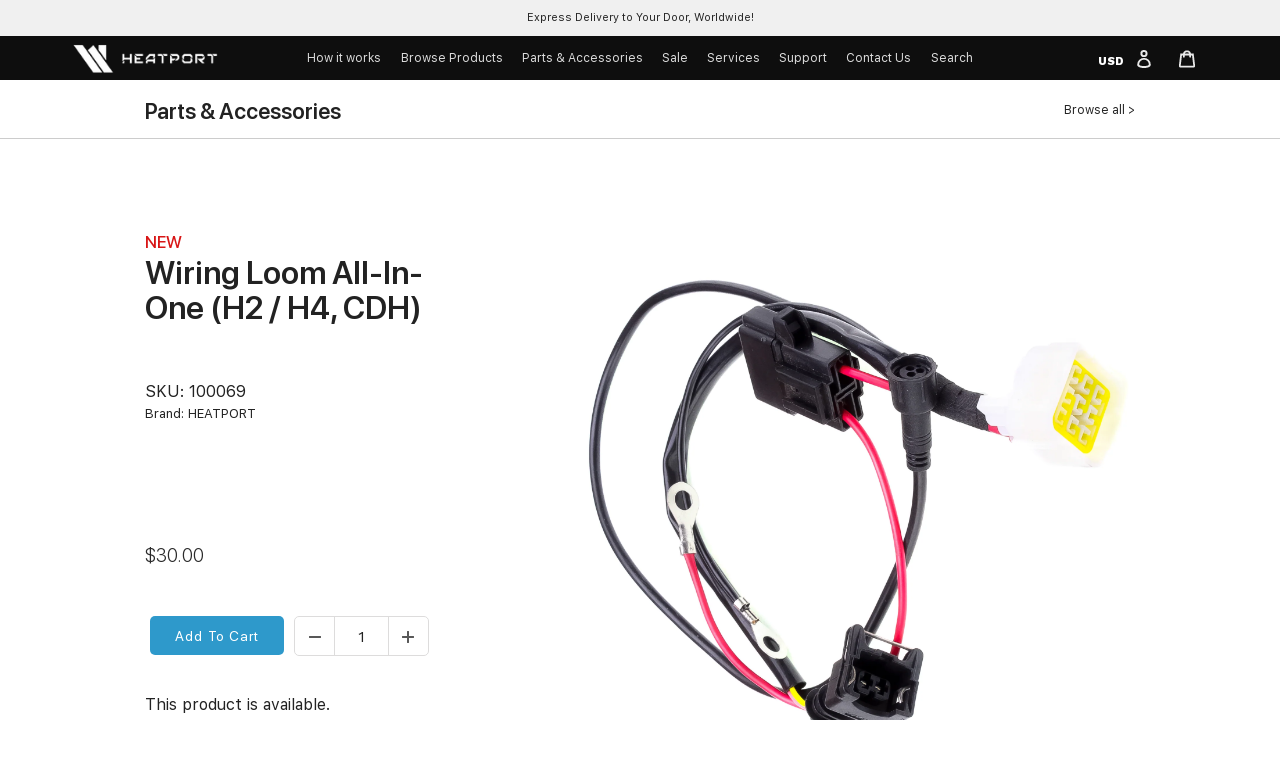

--- FILE ---
content_type: text/html; charset=utf-8
request_url: https://heatport.com/products/wiring-loom-all-in-one-chinese-diesel-heater
body_size: 42023
content:
<!doctype html>
<html class="no-js overflow-hide-product" lang="en">
  <head>
<script async src="https://www.googletagmanager.com/gtag/js?id=AW-748705758"></script>
<script>
  window.dataLayer = window.dataLayer || [];
  function gtag(){dataLayer.push(arguments);}
  gtag('js', new Date());

  gtag('config', 'AW-748705758', {'allow_enhanced_conversions': true});
</script>

    <meta name="google-site-verification" content="RKghZwx6QqgEGq2JFeKEvETRDJk-QMdfUAk4MM5xAo4" />
    <meta name="google-site-verification" content="X5JUp7oysXl1gh0msh-OpmsnVCwBPofmuTLWetJkDN4" />
    <meta name="google-site-verification" content="ttXAhspk2r7YWkTSixVfc_zNwhBdvG5ozbiFNTToenY" />
    <meta name="google-site-verification" content="RKghZwx6QqgEGq2JFeKEvETRDJk-QMdfUAk4MM5xAo4" />

    <meta charset="utf-8">
    <meta http-equiv="X-UA-Compatible" content="IE=edge,chrome=1">
    <meta name="viewport" content="width=device-width, initial-scale=1.0, viewport-fit=cover"> 
    <meta name="theme-color" content="#0e0e0e">

    <link rel="preload" href="//cdn.shopify.com/s/files/1/0116/2592/2622/t/9/assets/SFProDisplay-Medium.ttf?v=44924246074545135881603526335" as="font" type="font/ttf" crossorigin> 
    <link rel="preload" href="//cdn.shopify.com/s/files/1/0116/2592/2622/t/9/assets/SFProDisplay-Ultralight.ttf?v=129593912909372052281603526585" as="font" type="font/ttf" crossorigin> 
    <link rel="preload" href="//cdn.shopify.com/s/files/1/0116/2592/2622/t/9/assets/SFProDisplay-Bold.ttf?v=153195448706393873431603528102" as="font" type="font/ttf" crossorigin> 
    <link rel="preload" href="//cdn.shopify.com/s/files/1/0116/2592/2622/t/9/assets/SFProDisplay-Black.ttf?v=79826821747556623001603528120" as="font" type="font/ttf" crossorigin> 
    <link rel="preload" href="//cdn.shopify.com/s/files/1/0116/2592/2622/t/9/assets/SFProDisplay-Heavy.ttf?v=70288690342205712261603528131" as="font" type="font/ttf" crossorigin> 
    <link rel="preload" href="//cdn.shopify.com/s/files/1/0116/2592/2622/t/9/assets/SFProDisplay-Light.ttf?v=63537870113671741841603528150" as="font" type="font/ttf" crossorigin> 
    <link rel="preload" href="//cdn.shopify.com/s/files/1/0116/2592/2622/t/9/assets/SFProDisplay-Regular.ttf?v=176583652015974572701603528166" as="font" type="font/ttf" crossorigin> 
    <link rel="preload" href="//cdn.shopify.com/s/files/1/0116/2592/2622/t/9/assets/SFProDisplay-Semibold.ttf?v=92311705954814910021603528183" as="font" type="font/ttf" crossorigin> 
    <link rel="preload" href="//cdn.shopify.com/s/files/1/0116/2592/2622/t/9/assets/SFProDisplay-Thin.ttf?v=179728384460133097471603528240" as="font" type="font/ttf" crossorigin> 
    <link rel="preload" href="//cdn.shopify.com/s/files/1/0116/2592/2622/t/9/assets/SFProText-Regular.ttf?v=42206854242704634471603528969" as="font" type="font/ttf" crossorigin 
    
    <link rel="preload" href="https://fonts.shopifycdn.com/work_sans/worksans_n4.29e3afeb38a0ba35e784cf169a40e8beaf814daa.woff2?h1=aGVhdHBvcnQuY28ubno&h2=bGZicm9zLmNvbS5hdQ&h3=bGZicm9zLmNvLm56&h4=aGVhdHBvcnQuY29t&h5=aGVhdHBvcnQuY28&h6=ZWJlcnNwYWVjaGVyLmNvLm56&h7=ZWJlcnNwYWVjaGVyLmNvbS5hdQ&h8=ZWJlcnNwYWNoZXIuY29tLmF1&h9=aGVhdHBvcnQuY29tLmF1&hmac=f98909af228ba9f51ce802bbe401998d92e5958c0a96daa85f1163e729c4e4bc" as="font" type="font/woff2" crossorigin> 
    <link rel="preload" href="https://fonts.shopifycdn.com/work_sans/worksans_n7.35eac55373d3da50c529c81066eb2f2f0fbedb82.woff2?h1=aGVhdHBvcnQuY28ubno&h2=bGZicm9zLmNvbS5hdQ&h3=bGZicm9zLmNvLm56&h4=aGVhdHBvcnQuY29t&h5=aGVhdHBvcnQuY28&h6=ZWJlcnNwYWVjaGVyLmNvLm56&h7=ZWJlcnNwYWVjaGVyLmNvbS5hdQ&h8=ZWJlcnNwYWNoZXIuY29tLmF1&h9=aGVhdHBvcnQuY29tLmF1&hmac=99303c506084176d870cf0149380f12e764b049dca2837b5f8624b0eaaa28f04" as="font" type="font/woff2" crossorigin> 

    <link href="//heatport.com/cdn/shop/t/24/assets/heatport-theme.css?v=38203374017694749201683853532" rel="stylesheet" type="text/css" media="all" />

    <link href="//heatport.com/cdn/shop/t/24/assets/heatport.css?v=83755798967270066021726119349" rel="stylesheet" type="text/css" media="all" />
    
    <link rel="canonical" href="https://heatport.com/products/wiring-loom-all-in-one-chinese-diesel-heater">

    <script src="https://spa.spicegems.com/js/src/latest/scriptTag.js?shop=heatport.myshopify.com" async></script><link rel="shortcut icon" href="//heatport.com/cdn/shop/products/heatport-logo-2-white-square_32x32.jpg?v=1642919647" type="image/png"><title>Wiring Loom All-In-One (H2 / H4, CDH)
&ndash; HEATPORT</title><meta name="description" content="Wiring Loom All-In-One (H2 / H4, CDH) supplied by HEATPORT We are the NZ largest supplier of spare parts &amp;amp; accessories for Diesel Heaters. SPECIFICATIONS - Brand: HEATPORT - SKU: 100069 - Voltage: 12V (DC) / 24V (DC) - Dimensions (WxHxD): 640x30x40mm - Weight: 260 g We have 35 in stock ready for immediate shipping "><!-- /snippets/social-meta-tags.liquid -->




<meta property="og:site_name" content="HEATPORT">
<meta property="og:url" content="https://heatport.com/products/wiring-loom-all-in-one-chinese-diesel-heater">
<meta property="og:title" content="Wiring Loom All-In-One (H2 / H4, CDH)">
<meta property="og:type" content="product">
<meta property="og:description" content="Wiring Loom All-In-One (H2 / H4, CDH) supplied by HEATPORT We are the NZ largest supplier of spare parts &amp;amp; accessories for Diesel Heaters. SPECIFICATIONS - Brand: HEATPORT - SKU: 100069 - Voltage: 12V (DC) / 24V (DC) - Dimensions (WxHxD): 640x30x40mm - Weight: 260 g We have 35 in stock ready for immediate shipping ">

  <meta property="og:price:amount" content="30.00">
  <meta property="og:price:currency" content="USD">

<meta property="og:image" content="http://heatport.com/cdn/shop/products/20221220-IMG_3594_1200x1200.jpg?v=1673386804">
<meta property="og:image:secure_url" content="https://heatport.com/cdn/shop/products/20221220-IMG_3594_1200x1200.jpg?v=1673386804">


<meta name="twitter:card" content="summary_large_image">
<meta name="twitter:title" content="Wiring Loom All-In-One (H2 / H4, CDH)">
<meta name="twitter:description" content="Wiring Loom All-In-One (H2 / H4, CDH) supplied by HEATPORT We are the NZ largest supplier of spare parts &amp;amp; accessories for Diesel Heaters. SPECIFICATIONS - Brand: HEATPORT - SKU: 100069 - Voltage: 12V (DC) / 24V (DC) - Dimensions (WxHxD): 640x30x40mm - Weight: 260 g We have 35 in stock ready for immediate shipping ">


    <script>
      var theme = {
        breakpoints: {
          narrowscreen: 500,
          medium: 750,
          large: 990,
          widescreen: 1400
        },
        strings: {
          addToCart: "Add to cart",
          soldOut: "Sold out",
          unavailable: "Unavailable",
          regularPrice: "Regular price",
          salePrice: "Sale price",
          sale: "Sale",
            showMore: "Show More",
              showLess: "Show Less",
                addressError: "Error looking up that address",
                  addressNoResults: "No results for that address",
                    addressQueryLimit: "You have exceeded the Google API usage limit. Consider upgrading to a \u003ca href=\"https:\/\/developers.google.com\/maps\/premium\/usage-limits\"\u003ePremium Plan\u003c\/a\u003e.",
                      authError: "There was a problem authenticating your Google Maps account.",
                        newWindow: "Opens in a new window.",
                          external: "Opens external website.",
                            newWindowExternal: "Opens external website in a new window.",
                              removeLabel: "Remove [product]",
                                update: "Update",
                                  quantity: "Quantity",
                                    discountedTotal: "Discounted total",
                                      regularTotal: "Regular total",
                                        priceColumn: "See Price column for discount details.",
                                          quantityMinimumMessage: "Quantity must be 1 or more",
                                            cartError: "There was an error while updating your cart. Please try again.",
                                              removedItemMessage: "Removed \u003cspan class=\"cart__removed-product-details\"\u003e([quantity]) [link]\u003c\/span\u003e from your cart.",
                                                unitPrice: "Unit price",
                                                  unitPriceSeparator: "per",
                                                    oneCartCount: "1 item",
                                                      otherCartCount: "[count] items",
                                                        quantityLabel: "Quantity: [count]"
      },
        moneyFormat: "${{amount}}",
          moneyFormatWithCurrency: "${{amount}} USD"
      }

      document.documentElement.className = document.documentElement.className.replace('no-js', 'js');
    </script><script src="//heatport.com/cdn/shop/t/24/assets/lazysizes.js?v=94224023136283657951679208136" async></script>
    <script src="//heatport.com/cdn/shop/t/24/assets/vendor.js?v=12001839194546984181679208146" defer="defer"></script>
    <script src="//heatport.com/cdn/shop/t/24/assets/barcode.js?v=42043955825604176311679207830" defer="defer"></script>
    <script src="//heatport.com/cdn/shop/t/24/assets/theme.js?v=139518877183544802231679208144" defer="defer"></script>
    <script src="//heatport.com/cdn/shop/t/24/assets/dpo_config.js?v=121276103559820876461689428183" defer="defer"></script>
    <script type="text/javascript" src="https://ajax.googleapis.com/ajax/libs/jquery/3.3.1/jquery.min.js"></script>

    <script>window.performance && window.performance.mark && window.performance.mark('shopify.content_for_header.start');</script><meta name="google-site-verification" content="KuUHUGoTjOfX69pQTKum1ENaSHBivNV17GrRdQQfL1Y">
<meta id="shopify-digital-wallet" name="shopify-digital-wallet" content="/11625922622/digital_wallets/dialog">
<meta name="shopify-checkout-api-token" content="6bc1a927443f08757f5e7bc10514f5db">
<link rel="alternate" hreflang="x-default" href="https://heatport.co.nz/products/wiring-loom-all-in-one-chinese-diesel-heater">
<link rel="alternate" hreflang="en-NZ" href="https://heatport.co.nz/products/wiring-loom-all-in-one-chinese-diesel-heater">
<link rel="alternate" hreflang="en-BJ" href="https://heatport.com/products/wiring-loom-all-in-one-chinese-diesel-heater">
<link rel="alternate" hreflang="en-BW" href="https://heatport.com/products/wiring-loom-all-in-one-chinese-diesel-heater">
<link rel="alternate" hreflang="en-BF" href="https://heatport.com/products/wiring-loom-all-in-one-chinese-diesel-heater">
<link rel="alternate" hreflang="en-BI" href="https://heatport.com/products/wiring-loom-all-in-one-chinese-diesel-heater">
<link rel="alternate" hreflang="en-CM" href="https://heatport.com/products/wiring-loom-all-in-one-chinese-diesel-heater">
<link rel="alternate" hreflang="en-CV" href="https://heatport.com/products/wiring-loom-all-in-one-chinese-diesel-heater">
<link rel="alternate" hreflang="en-CF" href="https://heatport.com/products/wiring-loom-all-in-one-chinese-diesel-heater">
<link rel="alternate" hreflang="en-TD" href="https://heatport.com/products/wiring-loom-all-in-one-chinese-diesel-heater">
<link rel="alternate" hreflang="en-KM" href="https://heatport.com/products/wiring-loom-all-in-one-chinese-diesel-heater">
<link rel="alternate" hreflang="en-CG" href="https://heatport.com/products/wiring-loom-all-in-one-chinese-diesel-heater">
<link rel="alternate" hreflang="en-CD" href="https://heatport.com/products/wiring-loom-all-in-one-chinese-diesel-heater">
<link rel="alternate" hreflang="en-CI" href="https://heatport.com/products/wiring-loom-all-in-one-chinese-diesel-heater">
<link rel="alternate" hreflang="en-DJ" href="https://heatport.com/products/wiring-loom-all-in-one-chinese-diesel-heater">
<link rel="alternate" hreflang="en-EG" href="https://heatport.com/products/wiring-loom-all-in-one-chinese-diesel-heater">
<link rel="alternate" hreflang="en-GQ" href="https://heatport.com/products/wiring-loom-all-in-one-chinese-diesel-heater">
<link rel="alternate" hreflang="en-ER" href="https://heatport.com/products/wiring-loom-all-in-one-chinese-diesel-heater">
<link rel="alternate" hreflang="en-SZ" href="https://heatport.com/products/wiring-loom-all-in-one-chinese-diesel-heater">
<link rel="alternate" hreflang="en-ET" href="https://heatport.com/products/wiring-loom-all-in-one-chinese-diesel-heater">
<link rel="alternate" hreflang="en-GA" href="https://heatport.com/products/wiring-loom-all-in-one-chinese-diesel-heater">
<link rel="alternate" hreflang="en-GM" href="https://heatport.com/products/wiring-loom-all-in-one-chinese-diesel-heater">
<link rel="alternate" hreflang="en-GH" href="https://heatport.com/products/wiring-loom-all-in-one-chinese-diesel-heater">
<link rel="alternate" hreflang="en-GN" href="https://heatport.com/products/wiring-loom-all-in-one-chinese-diesel-heater">
<link rel="alternate" hreflang="en-GW" href="https://heatport.com/products/wiring-loom-all-in-one-chinese-diesel-heater">
<link rel="alternate" hreflang="en-KE" href="https://heatport.com/products/wiring-loom-all-in-one-chinese-diesel-heater">
<link rel="alternate" hreflang="en-LS" href="https://heatport.com/products/wiring-loom-all-in-one-chinese-diesel-heater">
<link rel="alternate" hreflang="en-LR" href="https://heatport.com/products/wiring-loom-all-in-one-chinese-diesel-heater">
<link rel="alternate" hreflang="en-LY" href="https://heatport.com/products/wiring-loom-all-in-one-chinese-diesel-heater">
<link rel="alternate" hreflang="en-MG" href="https://heatport.com/products/wiring-loom-all-in-one-chinese-diesel-heater">
<link rel="alternate" hreflang="en-MW" href="https://heatport.com/products/wiring-loom-all-in-one-chinese-diesel-heater">
<link rel="alternate" hreflang="en-ML" href="https://heatport.com/products/wiring-loom-all-in-one-chinese-diesel-heater">
<link rel="alternate" hreflang="en-MR" href="https://heatport.com/products/wiring-loom-all-in-one-chinese-diesel-heater">
<link rel="alternate" hreflang="en-MU" href="https://heatport.com/products/wiring-loom-all-in-one-chinese-diesel-heater">
<link rel="alternate" hreflang="en-MA" href="https://heatport.com/products/wiring-loom-all-in-one-chinese-diesel-heater">
<link rel="alternate" hreflang="en-MZ" href="https://heatport.com/products/wiring-loom-all-in-one-chinese-diesel-heater">
<link rel="alternate" hreflang="en-NA" href="https://heatport.com/products/wiring-loom-all-in-one-chinese-diesel-heater">
<link rel="alternate" hreflang="en-NE" href="https://heatport.com/products/wiring-loom-all-in-one-chinese-diesel-heater">
<link rel="alternate" hreflang="en-NG" href="https://heatport.com/products/wiring-loom-all-in-one-chinese-diesel-heater">
<link rel="alternate" hreflang="en-RW" href="https://heatport.com/products/wiring-loom-all-in-one-chinese-diesel-heater">
<link rel="alternate" hreflang="en-ST" href="https://heatport.com/products/wiring-loom-all-in-one-chinese-diesel-heater">
<link rel="alternate" hreflang="en-SN" href="https://heatport.com/products/wiring-loom-all-in-one-chinese-diesel-heater">
<link rel="alternate" hreflang="en-SC" href="https://heatport.com/products/wiring-loom-all-in-one-chinese-diesel-heater">
<link rel="alternate" hreflang="en-SL" href="https://heatport.com/products/wiring-loom-all-in-one-chinese-diesel-heater">
<link rel="alternate" hreflang="en-SO" href="https://heatport.com/products/wiring-loom-all-in-one-chinese-diesel-heater">
<link rel="alternate" hreflang="en-ZA" href="https://heatport.com/products/wiring-loom-all-in-one-chinese-diesel-heater">
<link rel="alternate" hreflang="en-SS" href="https://heatport.com/products/wiring-loom-all-in-one-chinese-diesel-heater">
<link rel="alternate" hreflang="en-SH" href="https://heatport.com/products/wiring-loom-all-in-one-chinese-diesel-heater">
<link rel="alternate" hreflang="en-SD" href="https://heatport.com/products/wiring-loom-all-in-one-chinese-diesel-heater">
<link rel="alternate" hreflang="en-TZ" href="https://heatport.com/products/wiring-loom-all-in-one-chinese-diesel-heater">
<link rel="alternate" hreflang="en-TG" href="https://heatport.com/products/wiring-loom-all-in-one-chinese-diesel-heater">
<link rel="alternate" hreflang="en-TA" href="https://heatport.com/products/wiring-loom-all-in-one-chinese-diesel-heater">
<link rel="alternate" hreflang="en-TN" href="https://heatport.com/products/wiring-loom-all-in-one-chinese-diesel-heater">
<link rel="alternate" hreflang="en-UG" href="https://heatport.com/products/wiring-loom-all-in-one-chinese-diesel-heater">
<link rel="alternate" hreflang="en-EH" href="https://heatport.com/products/wiring-loom-all-in-one-chinese-diesel-heater">
<link rel="alternate" hreflang="en-ZM" href="https://heatport.com/products/wiring-loom-all-in-one-chinese-diesel-heater">
<link rel="alternate" hreflang="en-ZW" href="https://heatport.com/products/wiring-loom-all-in-one-chinese-diesel-heater">
<link rel="alternate" hreflang="en-BT" href="https://heatport.com/products/wiring-loom-all-in-one-chinese-diesel-heater">
<link rel="alternate" hreflang="en-IO" href="https://heatport.com/products/wiring-loom-all-in-one-chinese-diesel-heater">
<link rel="alternate" hreflang="en-BN" href="https://heatport.com/products/wiring-loom-all-in-one-chinese-diesel-heater">
<link rel="alternate" hreflang="en-KH" href="https://heatport.com/products/wiring-loom-all-in-one-chinese-diesel-heater">
<link rel="alternate" hreflang="en-CN" href="https://heatport.com/products/wiring-loom-all-in-one-chinese-diesel-heater">
<link rel="alternate" hreflang="en-CX" href="https://heatport.com/products/wiring-loom-all-in-one-chinese-diesel-heater">
<link rel="alternate" hreflang="en-CC" href="https://heatport.com/products/wiring-loom-all-in-one-chinese-diesel-heater">
<link rel="alternate" hreflang="en-HK" href="https://heatport.com/products/wiring-loom-all-in-one-chinese-diesel-heater">
<link rel="alternate" hreflang="en-IN" href="https://heatport.com/products/wiring-loom-all-in-one-chinese-diesel-heater">
<link rel="alternate" hreflang="en-ID" href="https://heatport.com/products/wiring-loom-all-in-one-chinese-diesel-heater">
<link rel="alternate" hreflang="en-IQ" href="https://heatport.com/products/wiring-loom-all-in-one-chinese-diesel-heater">
<link rel="alternate" hreflang="en-IL" href="https://heatport.com/products/wiring-loom-all-in-one-chinese-diesel-heater">
<link rel="alternate" hreflang="en-JP" href="https://heatport.com/products/wiring-loom-all-in-one-chinese-diesel-heater">
<link rel="alternate" hreflang="en-JO" href="https://heatport.com/products/wiring-loom-all-in-one-chinese-diesel-heater">
<link rel="alternate" hreflang="en-KZ" href="https://heatport.com/products/wiring-loom-all-in-one-chinese-diesel-heater">
<link rel="alternate" hreflang="en-KW" href="https://heatport.com/products/wiring-loom-all-in-one-chinese-diesel-heater">
<link rel="alternate" hreflang="en-KG" href="https://heatport.com/products/wiring-loom-all-in-one-chinese-diesel-heater">
<link rel="alternate" hreflang="en-LA" href="https://heatport.com/products/wiring-loom-all-in-one-chinese-diesel-heater">
<link rel="alternate" hreflang="en-LB" href="https://heatport.com/products/wiring-loom-all-in-one-chinese-diesel-heater">
<link rel="alternate" hreflang="en-MO" href="https://heatport.com/products/wiring-loom-all-in-one-chinese-diesel-heater">
<link rel="alternate" hreflang="en-MY" href="https://heatport.com/products/wiring-loom-all-in-one-chinese-diesel-heater">
<link rel="alternate" hreflang="en-MV" href="https://heatport.com/products/wiring-loom-all-in-one-chinese-diesel-heater">
<link rel="alternate" hreflang="en-MN" href="https://heatport.com/products/wiring-loom-all-in-one-chinese-diesel-heater">
<link rel="alternate" hreflang="en-MM" href="https://heatport.com/products/wiring-loom-all-in-one-chinese-diesel-heater">
<link rel="alternate" hreflang="en-NP" href="https://heatport.com/products/wiring-loom-all-in-one-chinese-diesel-heater">
<link rel="alternate" hreflang="en-OM" href="https://heatport.com/products/wiring-loom-all-in-one-chinese-diesel-heater">
<link rel="alternate" hreflang="en-PK" href="https://heatport.com/products/wiring-loom-all-in-one-chinese-diesel-heater">
<link rel="alternate" hreflang="en-PS" href="https://heatport.com/products/wiring-loom-all-in-one-chinese-diesel-heater">
<link rel="alternate" hreflang="en-PH" href="https://heatport.com/products/wiring-loom-all-in-one-chinese-diesel-heater">
<link rel="alternate" hreflang="en-QA" href="https://heatport.com/products/wiring-loom-all-in-one-chinese-diesel-heater">
<link rel="alternate" hreflang="en-RU" href="https://heatport.com/products/wiring-loom-all-in-one-chinese-diesel-heater">
<link rel="alternate" hreflang="en-SA" href="https://heatport.com/products/wiring-loom-all-in-one-chinese-diesel-heater">
<link rel="alternate" hreflang="en-SG" href="https://heatport.com/products/wiring-loom-all-in-one-chinese-diesel-heater">
<link rel="alternate" hreflang="en-KR" href="https://heatport.com/products/wiring-loom-all-in-one-chinese-diesel-heater">
<link rel="alternate" hreflang="en-LK" href="https://heatport.com/products/wiring-loom-all-in-one-chinese-diesel-heater">
<link rel="alternate" hreflang="en-TW" href="https://heatport.com/products/wiring-loom-all-in-one-chinese-diesel-heater">
<link rel="alternate" hreflang="en-TJ" href="https://heatport.com/products/wiring-loom-all-in-one-chinese-diesel-heater">
<link rel="alternate" hreflang="en-TH" href="https://heatport.com/products/wiring-loom-all-in-one-chinese-diesel-heater">
<link rel="alternate" hreflang="en-TM" href="https://heatport.com/products/wiring-loom-all-in-one-chinese-diesel-heater">
<link rel="alternate" hreflang="en-AE" href="https://heatport.com/products/wiring-loom-all-in-one-chinese-diesel-heater">
<link rel="alternate" hreflang="en-UZ" href="https://heatport.com/products/wiring-loom-all-in-one-chinese-diesel-heater">
<link rel="alternate" hreflang="en-VN" href="https://heatport.com/products/wiring-loom-all-in-one-chinese-diesel-heater">
<link rel="alternate" hreflang="en-YE" href="https://heatport.com/products/wiring-loom-all-in-one-chinese-diesel-heater">
<link rel="alternate" hreflang="en-BB" href="https://heatport.com/products/wiring-loom-all-in-one-chinese-diesel-heater">
<link rel="alternate" hreflang="en-BZ" href="https://heatport.com/products/wiring-loom-all-in-one-chinese-diesel-heater">
<link rel="alternate" hreflang="en-BM" href="https://heatport.com/products/wiring-loom-all-in-one-chinese-diesel-heater">
<link rel="alternate" hreflang="en-VG" href="https://heatport.com/products/wiring-loom-all-in-one-chinese-diesel-heater">
<link rel="alternate" hreflang="en-KY" href="https://heatport.com/products/wiring-loom-all-in-one-chinese-diesel-heater">
<link rel="alternate" hreflang="en-CR" href="https://heatport.com/products/wiring-loom-all-in-one-chinese-diesel-heater">
<link rel="alternate" hreflang="en-CW" href="https://heatport.com/products/wiring-loom-all-in-one-chinese-diesel-heater">
<link rel="alternate" hreflang="en-DM" href="https://heatport.com/products/wiring-loom-all-in-one-chinese-diesel-heater">
<link rel="alternate" hreflang="en-DO" href="https://heatport.com/products/wiring-loom-all-in-one-chinese-diesel-heater">
<link rel="alternate" hreflang="en-SV" href="https://heatport.com/products/wiring-loom-all-in-one-chinese-diesel-heater">
<link rel="alternate" hreflang="en-GD" href="https://heatport.com/products/wiring-loom-all-in-one-chinese-diesel-heater">
<link rel="alternate" hreflang="en-GT" href="https://heatport.com/products/wiring-loom-all-in-one-chinese-diesel-heater">
<link rel="alternate" hreflang="en-HT" href="https://heatport.com/products/wiring-loom-all-in-one-chinese-diesel-heater">
<link rel="alternate" hreflang="en-HN" href="https://heatport.com/products/wiring-loom-all-in-one-chinese-diesel-heater">
<link rel="alternate" hreflang="en-JM" href="https://heatport.com/products/wiring-loom-all-in-one-chinese-diesel-heater">
<link rel="alternate" hreflang="en-MQ" href="https://heatport.com/products/wiring-loom-all-in-one-chinese-diesel-heater">
<link rel="alternate" hreflang="en-MS" href="https://heatport.com/products/wiring-loom-all-in-one-chinese-diesel-heater">
<link rel="alternate" hreflang="en-NI" href="https://heatport.com/products/wiring-loom-all-in-one-chinese-diesel-heater">
<link rel="alternate" hreflang="en-PA" href="https://heatport.com/products/wiring-loom-all-in-one-chinese-diesel-heater">
<link rel="alternate" hreflang="en-SX" href="https://heatport.com/products/wiring-loom-all-in-one-chinese-diesel-heater">
<link rel="alternate" hreflang="en-BL" href="https://heatport.com/products/wiring-loom-all-in-one-chinese-diesel-heater">
<link rel="alternate" hreflang="en-KN" href="https://heatport.com/products/wiring-loom-all-in-one-chinese-diesel-heater">
<link rel="alternate" hreflang="en-LC" href="https://heatport.com/products/wiring-loom-all-in-one-chinese-diesel-heater">
<link rel="alternate" hreflang="en-MF" href="https://heatport.com/products/wiring-loom-all-in-one-chinese-diesel-heater">
<link rel="alternate" hreflang="en-PM" href="https://heatport.com/products/wiring-loom-all-in-one-chinese-diesel-heater">
<link rel="alternate" hreflang="en-VC" href="https://heatport.com/products/wiring-loom-all-in-one-chinese-diesel-heater">
<link rel="alternate" hreflang="en-TT" href="https://heatport.com/products/wiring-loom-all-in-one-chinese-diesel-heater">
<link rel="alternate" hreflang="en-TC" href="https://heatport.com/products/wiring-loom-all-in-one-chinese-diesel-heater">
<link rel="alternate" hreflang="en-UM" href="https://heatport.com/products/wiring-loom-all-in-one-chinese-diesel-heater">
<link rel="alternate" hreflang="en-CK" href="https://heatport.com/products/wiring-loom-all-in-one-chinese-diesel-heater">
<link rel="alternate" hreflang="en-FJ" href="https://heatport.com/products/wiring-loom-all-in-one-chinese-diesel-heater">
<link rel="alternate" hreflang="en-PF" href="https://heatport.com/products/wiring-loom-all-in-one-chinese-diesel-heater">
<link rel="alternate" hreflang="en-KI" href="https://heatport.com/products/wiring-loom-all-in-one-chinese-diesel-heater">
<link rel="alternate" hreflang="en-NR" href="https://heatport.com/products/wiring-loom-all-in-one-chinese-diesel-heater">
<link rel="alternate" hreflang="en-NC" href="https://heatport.com/products/wiring-loom-all-in-one-chinese-diesel-heater">
<link rel="alternate" hreflang="en-NU" href="https://heatport.com/products/wiring-loom-all-in-one-chinese-diesel-heater">
<link rel="alternate" hreflang="en-NF" href="https://heatport.com/products/wiring-loom-all-in-one-chinese-diesel-heater">
<link rel="alternate" hreflang="en-PG" href="https://heatport.com/products/wiring-loom-all-in-one-chinese-diesel-heater">
<link rel="alternate" hreflang="en-PN" href="https://heatport.com/products/wiring-loom-all-in-one-chinese-diesel-heater">
<link rel="alternate" hreflang="en-WS" href="https://heatport.com/products/wiring-loom-all-in-one-chinese-diesel-heater">
<link rel="alternate" hreflang="en-SB" href="https://heatport.com/products/wiring-loom-all-in-one-chinese-diesel-heater">
<link rel="alternate" hreflang="en-TL" href="https://heatport.com/products/wiring-loom-all-in-one-chinese-diesel-heater">
<link rel="alternate" hreflang="en-TK" href="https://heatport.com/products/wiring-loom-all-in-one-chinese-diesel-heater">
<link rel="alternate" hreflang="en-TO" href="https://heatport.com/products/wiring-loom-all-in-one-chinese-diesel-heater">
<link rel="alternate" hreflang="en-TV" href="https://heatport.com/products/wiring-loom-all-in-one-chinese-diesel-heater">
<link rel="alternate" hreflang="en-VU" href="https://heatport.com/products/wiring-loom-all-in-one-chinese-diesel-heater">
<link rel="alternate" hreflang="en-WF" href="https://heatport.com/products/wiring-loom-all-in-one-chinese-diesel-heater">
<link rel="alternate" hreflang="en-MX" href="https://heatport.com/products/wiring-loom-all-in-one-chinese-diesel-heater">
<link rel="alternate" hreflang="en-US" href="https://heatport.com/products/wiring-loom-all-in-one-chinese-diesel-heater">
<link rel="alternate" hreflang="en-GS" href="https://heatport.com/products/wiring-loom-all-in-one-chinese-diesel-heater">
<link rel="alternate" hreflang="en-BO" href="https://heatport.com/products/wiring-loom-all-in-one-chinese-diesel-heater">
<link rel="alternate" hreflang="en-BR" href="https://heatport.com/products/wiring-loom-all-in-one-chinese-diesel-heater">
<link rel="alternate" hreflang="en-BQ" href="https://heatport.com/products/wiring-loom-all-in-one-chinese-diesel-heater">
<link rel="alternate" hreflang="en-CL" href="https://heatport.com/products/wiring-loom-all-in-one-chinese-diesel-heater">
<link rel="alternate" hreflang="en-CO" href="https://heatport.com/products/wiring-loom-all-in-one-chinese-diesel-heater">
<link rel="alternate" hreflang="en-EC" href="https://heatport.com/products/wiring-loom-all-in-one-chinese-diesel-heater">
<link rel="alternate" hreflang="en-FK" href="https://heatport.com/products/wiring-loom-all-in-one-chinese-diesel-heater">
<link rel="alternate" hreflang="en-GF" href="https://heatport.com/products/wiring-loom-all-in-one-chinese-diesel-heater">
<link rel="alternate" hreflang="en-GY" href="https://heatport.com/products/wiring-loom-all-in-one-chinese-diesel-heater">
<link rel="alternate" hreflang="en-PY" href="https://heatport.com/products/wiring-loom-all-in-one-chinese-diesel-heater">
<link rel="alternate" hreflang="en-PE" href="https://heatport.com/products/wiring-loom-all-in-one-chinese-diesel-heater">
<link rel="alternate" hreflang="en-SR" href="https://heatport.com/products/wiring-loom-all-in-one-chinese-diesel-heater">
<link rel="alternate" hreflang="en-UY" href="https://heatport.com/products/wiring-loom-all-in-one-chinese-diesel-heater">
<link rel="alternate" hreflang="en-VE" href="https://heatport.com/products/wiring-loom-all-in-one-chinese-diesel-heater">
<link rel="alternate" hreflang="en-TF" href="https://heatport.com/products/wiring-loom-all-in-one-chinese-diesel-heater">
<link rel="alternate" hreflang="en-CA" href="https://heatport.com/products/wiring-loom-all-in-one-chinese-diesel-heater">
<link rel="alternate" hreflang="en-AU" href="https://heatport.com.au/products/wiring-loom-all-in-one-chinese-diesel-heater">
<link rel="alternate" hreflang="en-DE" href="https://heatport.de/products/wiring-loom-all-in-one-chinese-diesel-heater">
<link rel="alternate" hreflang="en-AX" href="https://heatport.eu/products/wiring-loom-all-in-one-chinese-diesel-heater">
<link rel="alternate" hreflang="en-AL" href="https://heatport.eu/products/wiring-loom-all-in-one-chinese-diesel-heater">
<link rel="alternate" hreflang="en-AD" href="https://heatport.eu/products/wiring-loom-all-in-one-chinese-diesel-heater">
<link rel="alternate" hreflang="en-AM" href="https://heatport.eu/products/wiring-loom-all-in-one-chinese-diesel-heater">
<link rel="alternate" hreflang="en-AT" href="https://heatport.eu/products/wiring-loom-all-in-one-chinese-diesel-heater">
<link rel="alternate" hreflang="en-BY" href="https://heatport.eu/products/wiring-loom-all-in-one-chinese-diesel-heater">
<link rel="alternate" hreflang="en-BE" href="https://heatport.eu/products/wiring-loom-all-in-one-chinese-diesel-heater">
<link rel="alternate" hreflang="en-BA" href="https://heatport.eu/products/wiring-loom-all-in-one-chinese-diesel-heater">
<link rel="alternate" hreflang="en-BG" href="https://heatport.eu/products/wiring-loom-all-in-one-chinese-diesel-heater">
<link rel="alternate" hreflang="en-HR" href="https://heatport.eu/products/wiring-loom-all-in-one-chinese-diesel-heater">
<link rel="alternate" hreflang="en-CY" href="https://heatport.eu/products/wiring-loom-all-in-one-chinese-diesel-heater">
<link rel="alternate" hreflang="en-CZ" href="https://heatport.eu/products/wiring-loom-all-in-one-chinese-diesel-heater">
<link rel="alternate" hreflang="en-DK" href="https://heatport.eu/products/wiring-loom-all-in-one-chinese-diesel-heater">
<link rel="alternate" hreflang="en-EE" href="https://heatport.eu/products/wiring-loom-all-in-one-chinese-diesel-heater">
<link rel="alternate" hreflang="en-FO" href="https://heatport.eu/products/wiring-loom-all-in-one-chinese-diesel-heater">
<link rel="alternate" hreflang="en-FI" href="https://heatport.eu/products/wiring-loom-all-in-one-chinese-diesel-heater">
<link rel="alternate" hreflang="en-FR" href="https://heatport.eu/products/wiring-loom-all-in-one-chinese-diesel-heater">
<link rel="alternate" hreflang="en-GE" href="https://heatport.eu/products/wiring-loom-all-in-one-chinese-diesel-heater">
<link rel="alternate" hreflang="en-GI" href="https://heatport.eu/products/wiring-loom-all-in-one-chinese-diesel-heater">
<link rel="alternate" hreflang="en-GR" href="https://heatport.eu/products/wiring-loom-all-in-one-chinese-diesel-heater">
<link rel="alternate" hreflang="en-GL" href="https://heatport.eu/products/wiring-loom-all-in-one-chinese-diesel-heater">
<link rel="alternate" hreflang="en-GP" href="https://heatport.eu/products/wiring-loom-all-in-one-chinese-diesel-heater">
<link rel="alternate" hreflang="en-GG" href="https://heatport.eu/products/wiring-loom-all-in-one-chinese-diesel-heater">
<link rel="alternate" hreflang="en-HU" href="https://heatport.eu/products/wiring-loom-all-in-one-chinese-diesel-heater">
<link rel="alternate" hreflang="en-IS" href="https://heatport.eu/products/wiring-loom-all-in-one-chinese-diesel-heater">
<link rel="alternate" hreflang="en-IE" href="https://heatport.eu/products/wiring-loom-all-in-one-chinese-diesel-heater">
<link rel="alternate" hreflang="en-IM" href="https://heatport.eu/products/wiring-loom-all-in-one-chinese-diesel-heater">
<link rel="alternate" hreflang="en-IT" href="https://heatport.eu/products/wiring-loom-all-in-one-chinese-diesel-heater">
<link rel="alternate" hreflang="en-JE" href="https://heatport.eu/products/wiring-loom-all-in-one-chinese-diesel-heater">
<link rel="alternate" hreflang="en-XK" href="https://heatport.eu/products/wiring-loom-all-in-one-chinese-diesel-heater">
<link rel="alternate" hreflang="en-LV" href="https://heatport.eu/products/wiring-loom-all-in-one-chinese-diesel-heater">
<link rel="alternate" hreflang="en-LI" href="https://heatport.eu/products/wiring-loom-all-in-one-chinese-diesel-heater">
<link rel="alternate" hreflang="en-LT" href="https://heatport.eu/products/wiring-loom-all-in-one-chinese-diesel-heater">
<link rel="alternate" hreflang="en-LU" href="https://heatport.eu/products/wiring-loom-all-in-one-chinese-diesel-heater">
<link rel="alternate" hreflang="en-MK" href="https://heatport.eu/products/wiring-loom-all-in-one-chinese-diesel-heater">
<link rel="alternate" hreflang="en-MT" href="https://heatport.eu/products/wiring-loom-all-in-one-chinese-diesel-heater">
<link rel="alternate" hreflang="en-YT" href="https://heatport.eu/products/wiring-loom-all-in-one-chinese-diesel-heater">
<link rel="alternate" hreflang="en-MD" href="https://heatport.eu/products/wiring-loom-all-in-one-chinese-diesel-heater">
<link rel="alternate" hreflang="en-MC" href="https://heatport.eu/products/wiring-loom-all-in-one-chinese-diesel-heater">
<link rel="alternate" hreflang="en-ME" href="https://heatport.eu/products/wiring-loom-all-in-one-chinese-diesel-heater">
<link rel="alternate" hreflang="en-NL" href="https://heatport.eu/products/wiring-loom-all-in-one-chinese-diesel-heater">
<link rel="alternate" hreflang="en-NO" href="https://heatport.eu/products/wiring-loom-all-in-one-chinese-diesel-heater">
<link rel="alternate" hreflang="en-PL" href="https://heatport.eu/products/wiring-loom-all-in-one-chinese-diesel-heater">
<link rel="alternate" hreflang="en-PT" href="https://heatport.eu/products/wiring-loom-all-in-one-chinese-diesel-heater">
<link rel="alternate" hreflang="en-RE" href="https://heatport.eu/products/wiring-loom-all-in-one-chinese-diesel-heater">
<link rel="alternate" hreflang="en-RO" href="https://heatport.eu/products/wiring-loom-all-in-one-chinese-diesel-heater">
<link rel="alternate" hreflang="en-SM" href="https://heatport.eu/products/wiring-loom-all-in-one-chinese-diesel-heater">
<link rel="alternate" hreflang="en-RS" href="https://heatport.eu/products/wiring-loom-all-in-one-chinese-diesel-heater">
<link rel="alternate" hreflang="en-SK" href="https://heatport.eu/products/wiring-loom-all-in-one-chinese-diesel-heater">
<link rel="alternate" hreflang="en-SI" href="https://heatport.eu/products/wiring-loom-all-in-one-chinese-diesel-heater">
<link rel="alternate" hreflang="en-ES" href="https://heatport.eu/products/wiring-loom-all-in-one-chinese-diesel-heater">
<link rel="alternate" hreflang="en-SJ" href="https://heatport.eu/products/wiring-loom-all-in-one-chinese-diesel-heater">
<link rel="alternate" hreflang="en-SE" href="https://heatport.eu/products/wiring-loom-all-in-one-chinese-diesel-heater">
<link rel="alternate" hreflang="en-CH" href="https://heatport.eu/products/wiring-loom-all-in-one-chinese-diesel-heater">
<link rel="alternate" hreflang="en-TR" href="https://heatport.eu/products/wiring-loom-all-in-one-chinese-diesel-heater">
<link rel="alternate" hreflang="en-UA" href="https://heatport.eu/products/wiring-loom-all-in-one-chinese-diesel-heater">
<link rel="alternate" hreflang="en-VA" href="https://heatport.eu/products/wiring-loom-all-in-one-chinese-diesel-heater">
<link rel="alternate" hreflang="en-GB" href="https://heatport.uk/products/wiring-loom-all-in-one-chinese-diesel-heater">
<link rel="alternate" type="application/json+oembed" href="https://heatport.com/products/wiring-loom-all-in-one-chinese-diesel-heater.oembed">
<script async="async" src="/checkouts/internal/preloads.js?locale=en-ZW"></script>
<link rel="preconnect" href="https://shop.app" crossorigin="anonymous">
<script async="async" src="https://shop.app/checkouts/internal/preloads.js?locale=en-ZW&shop_id=11625922622" crossorigin="anonymous"></script>
<script id="shopify-features" type="application/json">{"accessToken":"6bc1a927443f08757f5e7bc10514f5db","betas":["rich-media-storefront-analytics"],"domain":"heatport.com","predictiveSearch":true,"shopId":11625922622,"locale":"en"}</script>
<script>var Shopify = Shopify || {};
Shopify.shop = "heatport.myshopify.com";
Shopify.locale = "en";
Shopify.currency = {"active":"USD","rate":"0.59486298"};
Shopify.country = "ZW";
Shopify.theme = {"name":" LIVE","id":122609008773,"schema_name":"Debut","schema_version":"13.0.0","theme_store_id":796,"role":"main"};
Shopify.theme.handle = "null";
Shopify.theme.style = {"id":null,"handle":null};
Shopify.cdnHost = "heatport.com/cdn";
Shopify.routes = Shopify.routes || {};
Shopify.routes.root = "/";</script>
<script type="module">!function(o){(o.Shopify=o.Shopify||{}).modules=!0}(window);</script>
<script>!function(o){function n(){var o=[];function n(){o.push(Array.prototype.slice.apply(arguments))}return n.q=o,n}var t=o.Shopify=o.Shopify||{};t.loadFeatures=n(),t.autoloadFeatures=n()}(window);</script>
<script>
  window.ShopifyPay = window.ShopifyPay || {};
  window.ShopifyPay.apiHost = "shop.app\/pay";
  window.ShopifyPay.redirectState = null;
</script>
<script id="shop-js-analytics" type="application/json">{"pageType":"product"}</script>
<script defer="defer" async type="module" src="//heatport.com/cdn/shopifycloud/shop-js/modules/v2/client.init-shop-cart-sync_BdyHc3Nr.en.esm.js"></script>
<script defer="defer" async type="module" src="//heatport.com/cdn/shopifycloud/shop-js/modules/v2/chunk.common_Daul8nwZ.esm.js"></script>
<script type="module">
  await import("//heatport.com/cdn/shopifycloud/shop-js/modules/v2/client.init-shop-cart-sync_BdyHc3Nr.en.esm.js");
await import("//heatport.com/cdn/shopifycloud/shop-js/modules/v2/chunk.common_Daul8nwZ.esm.js");

  window.Shopify.SignInWithShop?.initShopCartSync?.({"fedCMEnabled":true,"windoidEnabled":true});

</script>
<script>
  window.Shopify = window.Shopify || {};
  if (!window.Shopify.featureAssets) window.Shopify.featureAssets = {};
  window.Shopify.featureAssets['shop-js'] = {"shop-cart-sync":["modules/v2/client.shop-cart-sync_QYOiDySF.en.esm.js","modules/v2/chunk.common_Daul8nwZ.esm.js"],"init-fed-cm":["modules/v2/client.init-fed-cm_DchLp9rc.en.esm.js","modules/v2/chunk.common_Daul8nwZ.esm.js"],"shop-button":["modules/v2/client.shop-button_OV7bAJc5.en.esm.js","modules/v2/chunk.common_Daul8nwZ.esm.js"],"init-windoid":["modules/v2/client.init-windoid_DwxFKQ8e.en.esm.js","modules/v2/chunk.common_Daul8nwZ.esm.js"],"shop-cash-offers":["modules/v2/client.shop-cash-offers_DWtL6Bq3.en.esm.js","modules/v2/chunk.common_Daul8nwZ.esm.js","modules/v2/chunk.modal_CQq8HTM6.esm.js"],"shop-toast-manager":["modules/v2/client.shop-toast-manager_CX9r1SjA.en.esm.js","modules/v2/chunk.common_Daul8nwZ.esm.js"],"init-shop-email-lookup-coordinator":["modules/v2/client.init-shop-email-lookup-coordinator_UhKnw74l.en.esm.js","modules/v2/chunk.common_Daul8nwZ.esm.js"],"pay-button":["modules/v2/client.pay-button_DzxNnLDY.en.esm.js","modules/v2/chunk.common_Daul8nwZ.esm.js"],"avatar":["modules/v2/client.avatar_BTnouDA3.en.esm.js"],"init-shop-cart-sync":["modules/v2/client.init-shop-cart-sync_BdyHc3Nr.en.esm.js","modules/v2/chunk.common_Daul8nwZ.esm.js"],"shop-login-button":["modules/v2/client.shop-login-button_D8B466_1.en.esm.js","modules/v2/chunk.common_Daul8nwZ.esm.js","modules/v2/chunk.modal_CQq8HTM6.esm.js"],"init-customer-accounts-sign-up":["modules/v2/client.init-customer-accounts-sign-up_C8fpPm4i.en.esm.js","modules/v2/client.shop-login-button_D8B466_1.en.esm.js","modules/v2/chunk.common_Daul8nwZ.esm.js","modules/v2/chunk.modal_CQq8HTM6.esm.js"],"init-shop-for-new-customer-accounts":["modules/v2/client.init-shop-for-new-customer-accounts_CVTO0Ztu.en.esm.js","modules/v2/client.shop-login-button_D8B466_1.en.esm.js","modules/v2/chunk.common_Daul8nwZ.esm.js","modules/v2/chunk.modal_CQq8HTM6.esm.js"],"init-customer-accounts":["modules/v2/client.init-customer-accounts_dRgKMfrE.en.esm.js","modules/v2/client.shop-login-button_D8B466_1.en.esm.js","modules/v2/chunk.common_Daul8nwZ.esm.js","modules/v2/chunk.modal_CQq8HTM6.esm.js"],"shop-follow-button":["modules/v2/client.shop-follow-button_CkZpjEct.en.esm.js","modules/v2/chunk.common_Daul8nwZ.esm.js","modules/v2/chunk.modal_CQq8HTM6.esm.js"],"lead-capture":["modules/v2/client.lead-capture_BntHBhfp.en.esm.js","modules/v2/chunk.common_Daul8nwZ.esm.js","modules/v2/chunk.modal_CQq8HTM6.esm.js"],"checkout-modal":["modules/v2/client.checkout-modal_CfxcYbTm.en.esm.js","modules/v2/chunk.common_Daul8nwZ.esm.js","modules/v2/chunk.modal_CQq8HTM6.esm.js"],"shop-login":["modules/v2/client.shop-login_Da4GZ2H6.en.esm.js","modules/v2/chunk.common_Daul8nwZ.esm.js","modules/v2/chunk.modal_CQq8HTM6.esm.js"],"payment-terms":["modules/v2/client.payment-terms_MV4M3zvL.en.esm.js","modules/v2/chunk.common_Daul8nwZ.esm.js","modules/v2/chunk.modal_CQq8HTM6.esm.js"]};
</script>
<script>(function() {
  var isLoaded = false;
  function asyncLoad() {
    if (isLoaded) return;
    isLoaded = true;
    var urls = ["https:\/\/shy.elfsight.com\/p\/platform.js?shop=heatport.myshopify.com","https:\/\/node1.itoris.com\/dpo\/storefront\/include.js?shop=heatport.myshopify.com","https:\/\/api-na1.hubapi.com\/scriptloader\/v1\/19771537.js?shop=heatport.myshopify.com"];
    for (var i = 0; i < urls.length; i++) {
      var s = document.createElement('script');
      s.type = 'text/javascript';
      s.async = true;
      s.src = urls[i];
      var x = document.getElementsByTagName('script')[0];
      x.parentNode.insertBefore(s, x);
    }
  };
  if(window.attachEvent) {
    window.attachEvent('onload', asyncLoad);
  } else {
    window.addEventListener('load', asyncLoad, false);
  }
})();</script>
<script id="__st">var __st={"a":11625922622,"offset":46800,"reqid":"060677a9-eb73-45b2-b790-8ca40955eaad-1768967499","pageurl":"heatport.com\/products\/wiring-loom-all-in-one-chinese-diesel-heater","u":"282bc740e8d2","p":"product","rtyp":"product","rid":6762558357637};</script>
<script>window.ShopifyPaypalV4VisibilityTracking = true;</script>
<script id="captcha-bootstrap">!function(){'use strict';const t='contact',e='account',n='new_comment',o=[[t,t],['blogs',n],['comments',n],[t,'customer']],c=[[e,'customer_login'],[e,'guest_login'],[e,'recover_customer_password'],[e,'create_customer']],r=t=>t.map((([t,e])=>`form[action*='/${t}']:not([data-nocaptcha='true']) input[name='form_type'][value='${e}']`)).join(','),a=t=>()=>t?[...document.querySelectorAll(t)].map((t=>t.form)):[];function s(){const t=[...o],e=r(t);return a(e)}const i='password',u='form_key',d=['recaptcha-v3-token','g-recaptcha-response','h-captcha-response',i],f=()=>{try{return window.sessionStorage}catch{return}},m='__shopify_v',_=t=>t.elements[u];function p(t,e,n=!1){try{const o=window.sessionStorage,c=JSON.parse(o.getItem(e)),{data:r}=function(t){const{data:e,action:n}=t;return t[m]||n?{data:e,action:n}:{data:t,action:n}}(c);for(const[e,n]of Object.entries(r))t.elements[e]&&(t.elements[e].value=n);n&&o.removeItem(e)}catch(o){console.error('form repopulation failed',{error:o})}}const l='form_type',E='cptcha';function T(t){t.dataset[E]=!0}const w=window,h=w.document,L='Shopify',v='ce_forms',y='captcha';let A=!1;((t,e)=>{const n=(g='f06e6c50-85a8-45c8-87d0-21a2b65856fe',I='https://cdn.shopify.com/shopifycloud/storefront-forms-hcaptcha/ce_storefront_forms_captcha_hcaptcha.v1.5.2.iife.js',D={infoText:'Protected by hCaptcha',privacyText:'Privacy',termsText:'Terms'},(t,e,n)=>{const o=w[L][v],c=o.bindForm;if(c)return c(t,g,e,D).then(n);var r;o.q.push([[t,g,e,D],n]),r=I,A||(h.body.append(Object.assign(h.createElement('script'),{id:'captcha-provider',async:!0,src:r})),A=!0)});var g,I,D;w[L]=w[L]||{},w[L][v]=w[L][v]||{},w[L][v].q=[],w[L][y]=w[L][y]||{},w[L][y].protect=function(t,e){n(t,void 0,e),T(t)},Object.freeze(w[L][y]),function(t,e,n,w,h,L){const[v,y,A,g]=function(t,e,n){const i=e?o:[],u=t?c:[],d=[...i,...u],f=r(d),m=r(i),_=r(d.filter((([t,e])=>n.includes(e))));return[a(f),a(m),a(_),s()]}(w,h,L),I=t=>{const e=t.target;return e instanceof HTMLFormElement?e:e&&e.form},D=t=>v().includes(t);t.addEventListener('submit',(t=>{const e=I(t);if(!e)return;const n=D(e)&&!e.dataset.hcaptchaBound&&!e.dataset.recaptchaBound,o=_(e),c=g().includes(e)&&(!o||!o.value);(n||c)&&t.preventDefault(),c&&!n&&(function(t){try{if(!f())return;!function(t){const e=f();if(!e)return;const n=_(t);if(!n)return;const o=n.value;o&&e.removeItem(o)}(t);const e=Array.from(Array(32),(()=>Math.random().toString(36)[2])).join('');!function(t,e){_(t)||t.append(Object.assign(document.createElement('input'),{type:'hidden',name:u})),t.elements[u].value=e}(t,e),function(t,e){const n=f();if(!n)return;const o=[...t.querySelectorAll(`input[type='${i}']`)].map((({name:t})=>t)),c=[...d,...o],r={};for(const[a,s]of new FormData(t).entries())c.includes(a)||(r[a]=s);n.setItem(e,JSON.stringify({[m]:1,action:t.action,data:r}))}(t,e)}catch(e){console.error('failed to persist form',e)}}(e),e.submit())}));const S=(t,e)=>{t&&!t.dataset[E]&&(n(t,e.some((e=>e===t))),T(t))};for(const o of['focusin','change'])t.addEventListener(o,(t=>{const e=I(t);D(e)&&S(e,y())}));const B=e.get('form_key'),M=e.get(l),P=B&&M;t.addEventListener('DOMContentLoaded',(()=>{const t=y();if(P)for(const e of t)e.elements[l].value===M&&p(e,B);[...new Set([...A(),...v().filter((t=>'true'===t.dataset.shopifyCaptcha))])].forEach((e=>S(e,t)))}))}(h,new URLSearchParams(w.location.search),n,t,e,['guest_login'])})(!0,!0)}();</script>
<script integrity="sha256-4kQ18oKyAcykRKYeNunJcIwy7WH5gtpwJnB7kiuLZ1E=" data-source-attribution="shopify.loadfeatures" defer="defer" src="//heatport.com/cdn/shopifycloud/storefront/assets/storefront/load_feature-a0a9edcb.js" crossorigin="anonymous"></script>
<script crossorigin="anonymous" defer="defer" src="//heatport.com/cdn/shopifycloud/storefront/assets/shopify_pay/storefront-65b4c6d7.js?v=20250812"></script>
<script data-source-attribution="shopify.dynamic_checkout.dynamic.init">var Shopify=Shopify||{};Shopify.PaymentButton=Shopify.PaymentButton||{isStorefrontPortableWallets:!0,init:function(){window.Shopify.PaymentButton.init=function(){};var t=document.createElement("script");t.src="https://heatport.com/cdn/shopifycloud/portable-wallets/latest/portable-wallets.en.js",t.type="module",document.head.appendChild(t)}};
</script>
<script data-source-attribution="shopify.dynamic_checkout.buyer_consent">
  function portableWalletsHideBuyerConsent(e){var t=document.getElementById("shopify-buyer-consent"),n=document.getElementById("shopify-subscription-policy-button");t&&n&&(t.classList.add("hidden"),t.setAttribute("aria-hidden","true"),n.removeEventListener("click",e))}function portableWalletsShowBuyerConsent(e){var t=document.getElementById("shopify-buyer-consent"),n=document.getElementById("shopify-subscription-policy-button");t&&n&&(t.classList.remove("hidden"),t.removeAttribute("aria-hidden"),n.addEventListener("click",e))}window.Shopify?.PaymentButton&&(window.Shopify.PaymentButton.hideBuyerConsent=portableWalletsHideBuyerConsent,window.Shopify.PaymentButton.showBuyerConsent=portableWalletsShowBuyerConsent);
</script>
<script data-source-attribution="shopify.dynamic_checkout.cart.bootstrap">document.addEventListener("DOMContentLoaded",(function(){function t(){return document.querySelector("shopify-accelerated-checkout-cart, shopify-accelerated-checkout")}if(t())Shopify.PaymentButton.init();else{new MutationObserver((function(e,n){t()&&(Shopify.PaymentButton.init(),n.disconnect())})).observe(document.body,{childList:!0,subtree:!0})}}));
</script>
<link id="shopify-accelerated-checkout-styles" rel="stylesheet" media="screen" href="https://heatport.com/cdn/shopifycloud/portable-wallets/latest/accelerated-checkout-backwards-compat.css" crossorigin="anonymous">
<style id="shopify-accelerated-checkout-cart">
        #shopify-buyer-consent {
  margin-top: 1em;
  display: inline-block;
  width: 100%;
}

#shopify-buyer-consent.hidden {
  display: none;
}

#shopify-subscription-policy-button {
  background: none;
  border: none;
  padding: 0;
  text-decoration: underline;
  font-size: inherit;
  cursor: pointer;
}

#shopify-subscription-policy-button::before {
  box-shadow: none;
}

      </style>

<script>window.performance && window.performance.mark && window.performance.mark('shopify.content_for_header.end');</script>

<script>
    window.BOLD = window.BOLD || {};
    window.BOLD.options = {settings: {v1_variant_mode : true, hybrid_fix_auto_insert_inputs: true}};
</script><script>window.BOLD = window.BOLD || {};
    window.BOLD.common = window.BOLD.common || {};
    window.BOLD.common.Shopify = window.BOLD.common.Shopify || {};
    window.BOLD.common.Shopify.shop = {
      domain: 'heatport.co.nz',
      permanent_domain: 'heatport.myshopify.com',
      url: 'https://heatport.co.nz',
      secure_url: 'https://heatport.co.nz',
      money_format: "${{amount}}",
      currency: "NZD"
    };
    window.BOLD.common.Shopify.customer = {
      id: null,
      tags: null,
    };
    window.BOLD.common.Shopify.cart = {"note":null,"attributes":{},"original_total_price":0,"total_price":0,"total_discount":0,"total_weight":0.0,"item_count":0,"items":[],"requires_shipping":false,"currency":"USD","items_subtotal_price":0,"cart_level_discount_applications":[],"checkout_charge_amount":0};
    window.BOLD.common.template = 'product';window.BOLD.common.Shopify.formatMoney = function(money, format) {
        function n(t, e) {
            return "undefined" == typeof t ? e : t
        }
        function r(t, e, r, i) {
            if (e = n(e, 2),
                r = n(r, ","),
                i = n(i, "."),
            isNaN(t) || null == t)
                return 0;
            t = (t / 100).toFixed(e);
            var o = t.split(".")
                , a = o[0].replace(/(\d)(?=(\d\d\d)+(?!\d))/g, "$1" + r)
                , s = o[1] ? i + o[1] : "";
            return a + s
        }
        "string" == typeof money && (money = money.replace(".", ""));
        var i = ""
            , o = /\{\{\s*(\w+)\s*\}\}/
            , a = format || window.BOLD.common.Shopify.shop.money_format || window.Shopify.money_format || "$ {{ amount }}";
        switch (a.match(o)[1]) {
            case "amount":
                i = r(money, 2, ",", ".");
                break;
            case "amount_no_decimals":
                i = r(money, 0, ",", ".");
                break;
            case "amount_with_comma_separator":
                i = r(money, 2, ".", ",");
                break;
            case "amount_no_decimals_with_comma_separator":
                i = r(money, 0, ".", ",");
                break;
            case "amount_with_space_separator":
                i = r(money, 2, " ", ",");
                break;
            case "amount_no_decimals_with_space_separator":
                i = r(money, 0, " ", ",");
                break;
            case "amount_with_apostrophe_separator":
                i = r(money, 2, "'", ".");
                break;
        }
        return a.replace(o, i);
    };
    window.BOLD.common.Shopify.saveProduct = function (handle, product, productData) {
      if (typeof handle === 'string' && typeof window.BOLD.common.Shopify.products[handle] === 'undefined') {
        if (typeof product === 'number') {
          window.BOLD.common.Shopify.handles[product] = handle;
          product = { id: product, product: productData };
        }
        window.BOLD.common.Shopify.products[handle] = product;
      }
    };
    window.BOLD.common.Shopify.saveVariant = function (variant_id, variant) {
      if (typeof variant_id === 'number' && typeof window.BOLD.common.Shopify.variants[variant_id] === 'undefined') {
        window.BOLD.common.Shopify.variants[variant_id] = variant;
      }
    };window.BOLD.common.Shopify.products = window.BOLD.common.Shopify.products || {};
    window.BOLD.common.Shopify.variants = window.BOLD.common.Shopify.variants || {};
    window.BOLD.common.Shopify.handles = window.BOLD.common.Shopify.handles || {};window.BOLD.common.Shopify.handle = "wiring-loom-all-in-one-chinese-diesel-heater"
window.BOLD.common.Shopify.saveProduct("wiring-loom-all-in-one-chinese-diesel-heater", 6762558357637, {"id":6762558357637,"title":"Wiring Loom All-In-One (H2 \/ H4, CDH)","handle":"wiring-loom-all-in-one-chinese-diesel-heater","description":"\u003cp\u003eWiring Loom All-In-One (H2 \/ H4, CDH) supplied by HEATPORT\u003c\/p\u003e\n\u003cp\u003eWe are the NZ largest supplier of spare parts \u0026amp; accessories for Diesel Heaters.\u003c\/p\u003e\n\n\n\n\n\n\n\u003cp\u003eSPECIFICATIONS\u003c\/p\u003e\n\u003cp\u003e\n- Brand: HEATPORT\u003cbr\u003e\n\n- SKU:   100069\u003cbr\u003e\n\n- Voltage: 12V (DC) \/ 24V (DC)\u003cbr\u003e\n- Dimensions (WxHxD): 640x30x40mm\u003cbr\u003e\n- Weight: 260 g  \n\u003c\/p\u003e\n\n\u003c!---\n\u003cp\u003eCOMPATIBILITY\u003c\/p\u003e\n\n \n\u003c\/p\u003e\n---\u003e\n\n\n\u003cbr\u003e\u003cp\u003eWe have 35 in stock ready for immediate shipping from Canterbury.\u003c\/p\u003e\n\n\u003cp\u003e* All pictures are for illustration only.\u003cbr\u003e* The technical specifications may be approximate measurements and we don't not guarantee the accuracy of these specifications.\u003c\/p\u003e","published_at":"2022-12-17T10:03:13+13:00","created_at":"2022-12-17T10:28:21+13:00","vendor":"HEATPORT","type":"H - Spare Parts and Accessories","tags":[],"price":3000,"price_min":3000,"price_max":3000,"available":true,"price_varies":false,"compare_at_price":null,"compare_at_price_min":0,"compare_at_price_max":0,"compare_at_price_varies":false,"variants":[{"id":40053901295749,"title":"Default Title","option1":"Default Title","option2":null,"option3":null,"sku":"100069","requires_shipping":true,"taxable":true,"featured_image":null,"available":true,"name":"Wiring Loom All-In-One (H2 \/ H4, CDH)","public_title":null,"options":["Default Title"],"price":3000,"weight":260,"compare_at_price":null,"inventory_management":null,"barcode":"100069","requires_selling_plan":false,"selling_plan_allocations":[]}],"images":["\/\/heatport.com\/cdn\/shop\/products\/20221220-IMG_3594.jpg?v=1673386804"],"featured_image":"\/\/heatport.com\/cdn\/shop\/products\/20221220-IMG_3594.jpg?v=1673386804","options":["Title"],"media":[{"alt":"20221220 Img 3594","id":22670810775685,"position":1,"preview_image":{"aspect_ratio":1.0,"height":2261,"width":2261,"src":"\/\/heatport.com\/cdn\/shop\/products\/20221220-IMG_3594.jpg?v=1673386804"},"aspect_ratio":1.0,"height":2261,"media_type":"image","src":"\/\/heatport.com\/cdn\/shop\/products\/20221220-IMG_3594.jpg?v=1673386804","width":2261}],"requires_selling_plan":false,"selling_plan_groups":[],"content":"\u003cp\u003eWiring Loom All-In-One (H2 \/ H4, CDH) supplied by HEATPORT\u003c\/p\u003e\n\u003cp\u003eWe are the NZ largest supplier of spare parts \u0026amp; accessories for Diesel Heaters.\u003c\/p\u003e\n\n\n\n\n\n\n\u003cp\u003eSPECIFICATIONS\u003c\/p\u003e\n\u003cp\u003e\n- Brand: HEATPORT\u003cbr\u003e\n\n- SKU:   100069\u003cbr\u003e\n\n- Voltage: 12V (DC) \/ 24V (DC)\u003cbr\u003e\n- Dimensions (WxHxD): 640x30x40mm\u003cbr\u003e\n- Weight: 260 g  \n\u003c\/p\u003e\n\n\u003c!---\n\u003cp\u003eCOMPATIBILITY\u003c\/p\u003e\n\n \n\u003c\/p\u003e\n---\u003e\n\n\n\u003cbr\u003e\u003cp\u003eWe have 35 in stock ready for immediate shipping from Canterbury.\u003c\/p\u003e\n\n\u003cp\u003e* All pictures are for illustration only.\u003cbr\u003e* The technical specifications may be approximate measurements and we don't not guarantee the accuracy of these specifications.\u003c\/p\u003e"});window.BOLD.common.Shopify.saveVariant(40053901295749, { variant: {"id":40053901295749,"title":"Default Title","option1":"Default Title","option2":null,"option3":null,"sku":"100069","requires_shipping":true,"taxable":true,"featured_image":null,"available":true,"name":"Wiring Loom All-In-One (H2 \/ H4, CDH)","public_title":null,"options":["Default Title"],"price":3000,"weight":260,"compare_at_price":null,"inventory_management":null,"barcode":"100069","requires_selling_plan":false,"selling_plan_allocations":[]}, inventory_quantity: 32, product_id: 6762558357637, product_handle: "wiring-loom-all-in-one-chinese-diesel-heater", price: 3000, variant_title: "Default Title", group_id: '', csp_metafield: {}});window.BOLD.apps_installed = {"Product Options":2} || {};window.BOLD.common.Shopify.metafields = window.BOLD.common.Shopify.metafields || {};window.BOLD.common.Shopify.metafields["bold_rp"] = {};window.BOLD.common.Shopify.metafields["bold_csp_defaults"] = {};window.BOLD.common.cacheParams = window.BOLD.common.cacheParams || {};
    window.BOLD.common.cacheParams.options = 1567174097;
</script><link href="//heatport.com/cdn/shop/t/24/assets/bold-options.css?v=123160307633435409531679207831" rel="stylesheet" type="text/css" media="all" />
<script src="https://option.boldapps.net/js/options.js" type="text/javascript"></script><script>
          var currentScript = document.currentScript || document.scripts[document.scripts.length - 1];
          var boldVariantIds =[40053901295749];
          var boldProductHandle ="wiring-loom-all-in-one-chinese-diesel-heater";
          var BOLD = BOLD || {};
          BOLD.products = BOLD.products || {};
          BOLD.variant_lookup = BOLD.variant_lookup || {};
          if (window.BOLD && !BOLD.common) {
              BOLD.common = BOLD.common || {};
              BOLD.common.Shopify = BOLD.common.Shopify || {};
              window.BOLD.common.Shopify.products = window.BOLD.common.Shopify.products || {};
              window.BOLD.common.Shopify.variants = window.BOLD.common.Shopify.variants || {};
              window.BOLD.common.Shopify.handles = window.BOLD.common.Shopify.handles || {};
              window.BOLD.common.Shopify.saveProduct = function (handle, product) {
                  if (typeof handle === 'string' && typeof window.BOLD.common.Shopify.products[handle] === 'undefined') {
                      if (typeof product === 'number') {
                          window.BOLD.common.Shopify.handles[product] = handle;
                          product = { id: product };
                      }
                      window.BOLD.common.Shopify.products[handle] = product;
                  }
              };
              window.BOLD.common.Shopify.saveVariant = function (variant_id, variant) {
                  if (typeof variant_id === 'number' && typeof window.BOLD.common.Shopify.variants[variant_id] === 'undefined') {
                      window.BOLD.common.Shopify.variants[variant_id] = variant;
                  }
              };
          }

          for (var boldIndex = 0; boldIndex < boldVariantIds.length; boldIndex = boldIndex + 1) {
            BOLD.variant_lookup[boldVariantIds[boldIndex]] = boldProductHandle;
          }

          BOLD.products[boldProductHandle] ={
    "id":6762558357637,
    "title":"Wiring Loom All-In-One (H2 \/ H4, CDH)","handle":"wiring-loom-all-in-one-chinese-diesel-heater",
    "description":"\u003cp\u003eWiring Loom All-In-One (H2 \/ H4, CDH) supplied by HEATPORT\u003c\/p\u003e\n\u003cp\u003eWe are the NZ largest supplier of spare parts \u0026amp; accessories for Diesel Heaters.\u003c\/p\u003e\n\n\n\n\n\n\n\u003cp\u003eSPECIFICATIONS\u003c\/p\u003e\n\u003cp\u003e\n- Brand: HEATPORT\u003cbr\u003e\n\n- SKU:   100069\u003cbr\u003e\n\n- Voltage: 12V (DC) \/ 24V (DC)\u003cbr\u003e\n- Dimensions (WxHxD): 640x30x40mm\u003cbr\u003e\n- Weight: 260 g  \n\u003c\/p\u003e\n\n\u003c!---\n\u003cp\u003eCOMPATIBILITY\u003c\/p\u003e\n\n \n\u003c\/p\u003e\n---\u003e\n\n\n\u003cbr\u003e\u003cp\u003eWe have 35 in stock ready for immediate shipping from Canterbury.\u003c\/p\u003e\n\n\u003cp\u003e* All pictures are for illustration only.\u003cbr\u003e* The technical specifications may be approximate measurements and we don't not guarantee the accuracy of these specifications.\u003c\/p\u003e",
    "published_at":"2022-12-17T10:03:13",
    "created_at":"2022-12-17T10:28:21",
    "vendor":"HEATPORT",
    "type":"H - Spare Parts and Accessories",
    "tags":[],
    "price":3000,
    "price_min":3000,
    "price_max":3000,
    "price_varies":false,
    "compare_at_price":null,
    "compare_at_price_min":0,
    "compare_at_price_max":0,
    "compare_at_price_varies":false,
    "all_variant_ids":[40053901295749],
    "variants":[{"id":40053901295749,"title":"Default Title","option1":"Default Title","option2":null,"option3":null,"sku":"100069","requires_shipping":true,"taxable":true,"featured_image":null,"available":true,"name":"Wiring Loom All-In-One (H2 \/ H4, CDH)","public_title":null,"options":["Default Title"],"price":3000,"weight":260,"compare_at_price":null,"inventory_management":null,"barcode":"100069","requires_selling_plan":false,"selling_plan_allocations":[]}],
    "available":null,"images":["\/\/heatport.com\/cdn\/shop\/products\/20221220-IMG_3594.jpg?v=1673386804"],"featured_image":"\/\/heatport.com\/cdn\/shop\/products\/20221220-IMG_3594.jpg?v=1673386804",
    "options":["Title"],
    "url":"\/products\/wiring-loom-all-in-one-chinese-diesel-heater"};var boldCSPMetafields = {};
          var boldTempProduct ={"id":6762558357637,"title":"Wiring Loom All-In-One (H2 \/ H4, CDH)","handle":"wiring-loom-all-in-one-chinese-diesel-heater","description":"\u003cp\u003eWiring Loom All-In-One (H2 \/ H4, CDH) supplied by HEATPORT\u003c\/p\u003e\n\u003cp\u003eWe are the NZ largest supplier of spare parts \u0026amp; accessories for Diesel Heaters.\u003c\/p\u003e\n\n\n\n\n\n\n\u003cp\u003eSPECIFICATIONS\u003c\/p\u003e\n\u003cp\u003e\n- Brand: HEATPORT\u003cbr\u003e\n\n- SKU:   100069\u003cbr\u003e\n\n- Voltage: 12V (DC) \/ 24V (DC)\u003cbr\u003e\n- Dimensions (WxHxD): 640x30x40mm\u003cbr\u003e\n- Weight: 260 g  \n\u003c\/p\u003e\n\n\u003c!---\n\u003cp\u003eCOMPATIBILITY\u003c\/p\u003e\n\n \n\u003c\/p\u003e\n---\u003e\n\n\n\u003cbr\u003e\u003cp\u003eWe have 35 in stock ready for immediate shipping from Canterbury.\u003c\/p\u003e\n\n\u003cp\u003e* All pictures are for illustration only.\u003cbr\u003e* The technical specifications may be approximate measurements and we don't not guarantee the accuracy of these specifications.\u003c\/p\u003e","published_at":"2022-12-17T10:03:13+13:00","created_at":"2022-12-17T10:28:21+13:00","vendor":"HEATPORT","type":"H - Spare Parts and Accessories","tags":[],"price":3000,"price_min":3000,"price_max":3000,"available":true,"price_varies":false,"compare_at_price":null,"compare_at_price_min":0,"compare_at_price_max":0,"compare_at_price_varies":false,"variants":[{"id":40053901295749,"title":"Default Title","option1":"Default Title","option2":null,"option3":null,"sku":"100069","requires_shipping":true,"taxable":true,"featured_image":null,"available":true,"name":"Wiring Loom All-In-One (H2 \/ H4, CDH)","public_title":null,"options":["Default Title"],"price":3000,"weight":260,"compare_at_price":null,"inventory_management":null,"barcode":"100069","requires_selling_plan":false,"selling_plan_allocations":[]}],"images":["\/\/heatport.com\/cdn\/shop\/products\/20221220-IMG_3594.jpg?v=1673386804"],"featured_image":"\/\/heatport.com\/cdn\/shop\/products\/20221220-IMG_3594.jpg?v=1673386804","options":["Title"],"media":[{"alt":"20221220 Img 3594","id":22670810775685,"position":1,"preview_image":{"aspect_ratio":1.0,"height":2261,"width":2261,"src":"\/\/heatport.com\/cdn\/shop\/products\/20221220-IMG_3594.jpg?v=1673386804"},"aspect_ratio":1.0,"height":2261,"media_type":"image","src":"\/\/heatport.com\/cdn\/shop\/products\/20221220-IMG_3594.jpg?v=1673386804","width":2261}],"requires_selling_plan":false,"selling_plan_groups":[],"content":"\u003cp\u003eWiring Loom All-In-One (H2 \/ H4, CDH) supplied by HEATPORT\u003c\/p\u003e\n\u003cp\u003eWe are the NZ largest supplier of spare parts \u0026amp; accessories for Diesel Heaters.\u003c\/p\u003e\n\n\n\n\n\n\n\u003cp\u003eSPECIFICATIONS\u003c\/p\u003e\n\u003cp\u003e\n- Brand: HEATPORT\u003cbr\u003e\n\n- SKU:   100069\u003cbr\u003e\n\n- Voltage: 12V (DC) \/ 24V (DC)\u003cbr\u003e\n- Dimensions (WxHxD): 640x30x40mm\u003cbr\u003e\n- Weight: 260 g  \n\u003c\/p\u003e\n\n\u003c!---\n\u003cp\u003eCOMPATIBILITY\u003c\/p\u003e\n\n \n\u003c\/p\u003e\n---\u003e\n\n\n\u003cbr\u003e\u003cp\u003eWe have 35 in stock ready for immediate shipping from Canterbury.\u003c\/p\u003e\n\n\u003cp\u003e* All pictures are for illustration only.\u003cbr\u003e* The technical specifications may be approximate measurements and we don't not guarantee the accuracy of these specifications.\u003c\/p\u003e"};
          var bold_rp =[{}];
          if(boldTempProduct){
            window.BOLD.common.Shopify.saveProduct(boldTempProduct.handle, boldTempProduct.id);
            for (var boldIndex = 0; boldTempProduct && boldIndex < boldTempProduct.variants.length; boldIndex = boldIndex + 1){
              var rp_group_id = bold_rp[boldIndex].rp_group_id ? '' + bold_rp[boldIndex].rp_group_id : '';
              window.BOLD.common.Shopify.saveVariant(
                  boldTempProduct.variants[boldIndex].id,
                  {
                    product_id: boldTempProduct.id,
                    product_handle: boldTempProduct.handle,
                    price: boldTempProduct.variants[boldIndex].price,
                    group_id: rp_group_id,
                    csp_metafield: boldCSPMetafields[boldTempProduct.variants[boldIndex].id]
                  }
              );
            }
          }

          currentScript.parentNode.removeChild(currentScript);
        </script><!--Gem_Page_Header_Script-->
        


    <!--End_Gem_Page_Header_Script-->   

    <script>
      var country = "Zimbabwe"
    </script>
    
  


    

    
    
    <script type="text/javascript">
    (function(c,l,a,r,i,t,y){
        c[a]=c[a]||function(){(c[a].q=c[a].q||[]).push(arguments)};
        t=l.createElement(r);t.async=1;t.src="https://www.clarity.ms/tag/"+i;
        y=l.getElementsByTagName(r)[0];y.parentNode.insertBefore(t,y);
    })(window, document, "clarity", "script", "pfmrz39mr4");
</script>
<!-- Google Tag Manager -->
<script>(function(w,d,s,l,i){w[l]=w[l]||[];w[l].push({'gtm.start':
new Date().getTime(),event:'gtm.js'});var f=d.getElementsByTagName(s)[0],
j=d.createElement(s),dl=l!='dataLayer'?'&l='+l:'';j.async=true;j.src=
' https://www.googletagmanager.com/gtm.js?id='+i+dl;f.parentNode.insertBefore(j,f);
})(window,document,'script','dataLayer','GTM-WL875KS4');</script>
<!-- End Google Tag Manager -->
  <!-- BEGIN app block: shopify://apps/selecty/blocks/app-embed/a005a4a7-4aa2-4155-9c2b-0ab41acbf99c --><template id="sel-form-template">
  <div id="sel-form" style="display: none;">
    <form method="post" action="/localization" id="localization_form" accept-charset="UTF-8" class="shopify-localization-form" enctype="multipart/form-data"><input type="hidden" name="form_type" value="localization" /><input type="hidden" name="utf8" value="✓" /><input type="hidden" name="_method" value="put" /><input type="hidden" name="return_to" value="/products/wiring-loom-all-in-one-chinese-diesel-heater" />
      <input type="hidden" name="country_code" value="ZW">
      <input type="hidden" name="language_code" value="en">
    </form>
  </div>
</template>


  <script>
    (function () {
      window.$selector = window.$selector || []; // Create empty queue for action (sdk) if user has not created his yet
      // Fetch geodata only for new users
      const wasRedirected = localStorage.getItem('sel-autodetect') === '1';

      if (!wasRedirected) {
        window.selectorConfigGeoData = fetch('/browsing_context_suggestions.json?source=geolocation_recommendation&country[enabled]=true&currency[enabled]=true&language[enabled]=true', {
          method: 'GET',
          mode: 'cors',
          cache: 'default',
          credentials: 'same-origin',
          headers: {
            'Content-Type': 'application/json',
            'Access-Control-Allow-Origin': '*'
          },
          redirect: 'follow',
          referrerPolicy: 'no-referrer',
        });
      }
    })()
  </script>
  <script type="application/json" id="__selectors_json">
    {
    "selectors": 
  [{"title":"Unnamed selector","status":"published","visibility":[],"design":{"resource":"countries","resourceList":["countries"],"type":"drop-down","theme":"basic","scheme":"custom","short":"none","search":"countries","styles":{"general":".sel-search-input {\n    color: white;\n}\n\n.sel-basic .sel-itemsContainer {\n    border-radius: 10px;\n}\n\n.sel-basic .sel-itemsContainer {\nmargin-top: -42px;\n\n}\n\n.sel-basic .sel-itemsContainer.sel-itemsList-bottom {\n    bottom: initial;\n}\n\n.sel-basic .sel-disclosure-btn {\n    border-radius: 10px;\n   border-width: inherit !important;\n  }\n   \n   .sel-search-input {\n    font-size: 18px;\n}\n\n.sel-itemsList{\n\tdisplay: flex;\n\tflex-direction: column;\n}\n.sel-itemList .sel-item{\n\tdisplay: inline-block;\n}\nli[data-code=\"AU\"]{\n\torder: -5;\n}\nli[data-code=\"NZ\"]{\n\torder: -4;\n}\nli[data-code=\"US\"]{\n\torder: -3;\n}\nli[data-code=\"GB\"]{\n\torder: -2;\n}\nli[data-code=\"DE\"]{\n\torder: -1;\n}","extra":""},"reverse":true,"view":"all","colors":{"text":{"red":204,"green":204,"blue":204,"alpha":1,"filter":"invert(80%) sepia(23%) saturate(7%) hue-rotate(337deg) brightness(98%) contrast(94%)"},"accent":{"red":204,"green":204,"blue":204,"alpha":1,"filter":"invert(88%) sepia(0%) saturate(1%) hue-rotate(108deg) brightness(94%) contrast(93%)"},"background":{"red":43,"green":43,"blue":43,"alpha":1,"filter":"invert(11%) sepia(12%) saturate(21%) hue-rotate(87deg) brightness(106%) contrast(87%)"}},"typography":{"default":{"fontFamily":"verdana","fontStyle":"normal","fontWeight":"normal","size":{"value":14,"dimension":"px"}},"accent":{"fontFamily":"verdana","fontStyle":"normal","fontWeight":"normal","size":{"value":14,"dimension":"px"}}},"position":{"type":"custom","value":{"vertical":"static","horizontal":"static"}}},"id":"HX585104","i18n":{"original":{}}}],
    "store": 
  null
,
    "autodetect": 
  
    {"i18n":{"original":{"languages_currencies":"Looks like {language} and {currency} are more preferred for you. Change language and currency?","languages_countries":"Looks like you are in {country} and {language} is more preferred for you. Change language and country?","languages":"Looks like {language} are more preferred for you. Change language?","currencies":"Looks like {currency} are more preferred for you. Change currency?","markets":"The {market} market is recommended for your location. Choose {market} or select another market.","countries":"Select a different country or region to shop online and view content tailored to your location.","button":"Continue"}},"status":"published","visibility":[],"design":{"resource":"countries","resourceList":["countries"],"type":"banner","scheme":"custom","styles":{"general":".adt-changeBtn {\n    border-radius: 10px;\n    text-transform: initial;\n    font-size: 15px;\n}\n.adt-disclosure-btn {\n    border-radius: 10px;\n    text-transform: initial;\n\n}\n\n.adt-itemText, .adt-disclosure-btnText {\n    font-size: 15px;\n}","extra":""},"animation":"fade","colors":{"text":{"red":32,"green":34,"blue":35,"alpha":1,"filter":"invert(13%) sepia(7%) saturate(300%) hue-rotate(155deg) brightness(96%) contrast(98%)"},"accent":{"red":32,"green":34,"blue":35,"alpha":1,"filter":"invert(10%) sepia(11%) saturate(276%) hue-rotate(155deg) brightness(99%) contrast(92%)"},"background":{"red":0,"green":255,"blue":187,"alpha":0.5222844365817397,"filter":"invert(87%) sepia(34%) saturate(2012%) hue-rotate(92deg) brightness(106%) contrast(105%)"}},"typography":{"default":{"fontFamily":"verdana","fontStyle":"normal","fontWeight":"normal","size":{"value":13,"dimension":"px"}},"accent":{"fontFamily":"verdana","fontStyle":"normal","fontWeight":"normal","size":{"value":14,"dimension":"px"}}},"position":{"type":"fixed","value":{"horizontal":"static","vertical":"bottom"}},"short":"countries"}}
  
,
    "autoRedirect": 
  null
,
    "customResources": 
  [],
    "markets": [{"enabled":true,"locale":"en","countries":["AU"],"webPresence":{"defaultLocale":"en","alternateLocales":[],"subfolderSuffix":null,"domain":{"host":"heatport.com.au"}},"localCurrencies":true,"curr":{"code":"AUD"},"alternateLocales":[],"domain":{"host":"heatport.com.au"},"name":"Australia","regions":[{"code":"AU"}],"country":"AU","title":"Australia","host":"heatport.com.au"},{"enabled":true,"locale":"en","countries":["AX","AL","AD","AM","AT","BY","BE","BA","BG","HR","CY","CZ","DK","EE","FO","FI","FR","GE","GI","GR","GL","GP","GG","HU","IS","IE","IM","IT","JE","XK","LV","LI","LT","LU","MK","MT","YT","MD","MC","ME","NL","NO","PL","PT","RE","RO","SM","RS","SK","SI","ES","SJ","SE","CH","TR","UA","VA"],"webPresence":{"defaultLocale":"en","alternateLocales":[],"subfolderSuffix":null,"domain":{"host":"heatport.eu"}},"localCurrencies":true,"curr":{"code":"EUR"},"alternateLocales":[],"domain":{"host":"heatport.eu"},"name":"Europe","regions":[{"code":"AX"},{"code":"AL"},{"code":"AD"},{"code":"AM"},{"code":"AT"},{"code":"BY"},{"code":"BE"},{"code":"BA"},{"code":"BG"},{"code":"HR"},{"code":"CY"},{"code":"CZ"},{"code":"DK"},{"code":"EE"},{"code":"FO"},{"code":"FI"},{"code":"FR"},{"code":"GE"},{"code":"GI"},{"code":"GR"},{"code":"GL"},{"code":"GP"},{"code":"GG"},{"code":"HU"},{"code":"IS"},{"code":"IE"},{"code":"IM"},{"code":"IT"},{"code":"JE"},{"code":"XK"},{"code":"LV"},{"code":"LI"},{"code":"LT"},{"code":"LU"},{"code":"MK"},{"code":"MT"},{"code":"YT"},{"code":"MD"},{"code":"MC"},{"code":"ME"},{"code":"NL"},{"code":"NO"},{"code":"PL"},{"code":"PT"},{"code":"RE"},{"code":"RO"},{"code":"SM"},{"code":"RS"},{"code":"SK"},{"code":"SI"},{"code":"ES"},{"code":"SJ"},{"code":"SE"},{"code":"CH"},{"code":"TR"},{"code":"UA"},{"code":"VA"}],"country":"AX","title":"Europe","host":"heatport.eu"},{"enabled":true,"locale":"en","countries":["DE"],"webPresence":{"defaultLocale":"en","alternateLocales":[],"subfolderSuffix":null,"domain":{"host":"heatport.de"}},"localCurrencies":true,"curr":{"code":"EUR"},"alternateLocales":[],"domain":{"host":"heatport.de"},"name":"Germany","regions":[{"code":"DE"}],"country":"DE","title":"Germany","host":"heatport.de"},{"enabled":true,"locale":"en","countries":["BJ","BW","BF","BI","CM","CV","CF","TD","KM","CG","CD","CI","DJ","EG","GQ","ER","SZ","ET","GA","GM","GH","GN","GW","KE","LS","LR","LY","MG","MW","ML","MR","MU","MA","MZ","NA","NE","NG","RW","ST","SN","SC","SL","SO","ZA","SS","SH","SD","TZ","TG","TA","TN","UG","EH","ZM","ZW","BT","IO","BN","KH","CN","CX","CC","HK","IN","ID","IQ","IL","JP","JO","KZ","KW","KG","LA","LB","MO","MY","MV","MN","MM","NP","OM","PK","PS","PH","QA","RU","SA","SG","KR","LK","TW","TJ","TH","TM","AE","UZ","VN","YE","BB","BZ","BM","VG","KY","CR","CW","DM","DO","SV","GD","GT","HT","HN","JM","MQ","MS","NI","PA","SX","BL","KN","LC","MF","PM","VC","TT","TC","UM","CK","FJ","PF","KI","NR","NC","NU","NF","PG","PN","WS","SB","TL","TK","TO","TV","VU","WF","MX","US","GS","BO","BR","BQ","CL","CO","EC","FK","GF","GY","PY","PE","SR","UY","VE","TF","CA"],"webPresence":{"defaultLocale":"en","alternateLocales":[],"subfolderSuffix":null,"domain":{"host":"heatport.com"}},"localCurrencies":true,"curr":{"code":"USD"},"alternateLocales":[],"domain":{"host":"heatport.com"},"name":"International","regions":[{"code":"BJ"},{"code":"BW"},{"code":"BF"},{"code":"BI"},{"code":"CM"},{"code":"CV"},{"code":"CF"},{"code":"TD"},{"code":"KM"},{"code":"CG"},{"code":"CD"},{"code":"CI"},{"code":"DJ"},{"code":"EG"},{"code":"GQ"},{"code":"ER"},{"code":"SZ"},{"code":"ET"},{"code":"GA"},{"code":"GM"},{"code":"GH"},{"code":"GN"},{"code":"GW"},{"code":"KE"},{"code":"LS"},{"code":"LR"},{"code":"LY"},{"code":"MG"},{"code":"MW"},{"code":"ML"},{"code":"MR"},{"code":"MU"},{"code":"MA"},{"code":"MZ"},{"code":"NA"},{"code":"NE"},{"code":"NG"},{"code":"RW"},{"code":"ST"},{"code":"SN"},{"code":"SC"},{"code":"SL"},{"code":"SO"},{"code":"ZA"},{"code":"SS"},{"code":"SH"},{"code":"SD"},{"code":"TZ"},{"code":"TG"},{"code":"TA"},{"code":"TN"},{"code":"UG"},{"code":"EH"},{"code":"ZM"},{"code":"ZW"},{"code":"BT"},{"code":"IO"},{"code":"BN"},{"code":"KH"},{"code":"CN"},{"code":"CX"},{"code":"CC"},{"code":"HK"},{"code":"IN"},{"code":"ID"},{"code":"IQ"},{"code":"IL"},{"code":"JP"},{"code":"JO"},{"code":"KZ"},{"code":"KW"},{"code":"KG"},{"code":"LA"},{"code":"LB"},{"code":"MO"},{"code":"MY"},{"code":"MV"},{"code":"MN"},{"code":"MM"},{"code":"NP"},{"code":"OM"},{"code":"PK"},{"code":"PS"},{"code":"PH"},{"code":"QA"},{"code":"RU"},{"code":"SA"},{"code":"SG"},{"code":"KR"},{"code":"LK"},{"code":"TW"},{"code":"TJ"},{"code":"TH"},{"code":"TM"},{"code":"AE"},{"code":"UZ"},{"code":"VN"},{"code":"YE"},{"code":"BB"},{"code":"BZ"},{"code":"BM"},{"code":"VG"},{"code":"KY"},{"code":"CR"},{"code":"CW"},{"code":"DM"},{"code":"DO"},{"code":"SV"},{"code":"GD"},{"code":"GT"},{"code":"HT"},{"code":"HN"},{"code":"JM"},{"code":"MQ"},{"code":"MS"},{"code":"NI"},{"code":"PA"},{"code":"SX"},{"code":"BL"},{"code":"KN"},{"code":"LC"},{"code":"MF"},{"code":"PM"},{"code":"VC"},{"code":"TT"},{"code":"TC"},{"code":"UM"},{"code":"CK"},{"code":"FJ"},{"code":"PF"},{"code":"KI"},{"code":"NR"},{"code":"NC"},{"code":"NU"},{"code":"NF"},{"code":"PG"},{"code":"PN"},{"code":"WS"},{"code":"SB"},{"code":"TL"},{"code":"TK"},{"code":"TO"},{"code":"TV"},{"code":"VU"},{"code":"WF"},{"code":"MX"},{"code":"US"},{"code":"GS"},{"code":"BO"},{"code":"BR"},{"code":"BQ"},{"code":"CL"},{"code":"CO"},{"code":"EC"},{"code":"FK"},{"code":"GF"},{"code":"GY"},{"code":"PY"},{"code":"PE"},{"code":"SR"},{"code":"UY"},{"code":"VE"},{"code":"TF"},{"code":"CA"}],"country":"BM","title":"International","host":"heatport.com"},{"enabled":true,"locale":"en","countries":["NZ"],"webPresence":{"defaultLocale":"en","alternateLocales":[],"subfolderSuffix":null,"domain":{"host":"heatport.co.nz"}},"localCurrencies":true,"curr":{"code":"NZD"},"alternateLocales":[],"domain":{"host":"heatport.co.nz"},"name":"New Zealand","regions":[{"code":"NZ"}],"country":"NZ","title":"New Zealand","host":"heatport.co.nz"},{"enabled":true,"locale":"en","countries":["GB"],"webPresence":{"defaultLocale":"en","alternateLocales":[],"subfolderSuffix":null,"domain":{"host":"heatport.uk"}},"localCurrencies":true,"curr":{"code":"GBP"},"alternateLocales":[],"domain":{"host":"heatport.uk"},"name":"United Kingdom","regions":[{"code":"GB"}],"country":"GB","title":"United Kingdom","host":"heatport.uk"}],
    "languages": [{"country":"AU","subfolderSuffix":null,"title":"English","code":"en","alias":"en","endonym":"English","primary":true,"published":true},{"country":"AX","subfolderSuffix":null,"title":"English","code":"en","alias":"en","endonym":"English","primary":true,"published":true},{"country":"DE","subfolderSuffix":null,"title":"English","code":"en","alias":"en","endonym":"English","primary":true,"published":true},{"country":"BJ","subfolderSuffix":null,"title":"English","code":"en","alias":"en","endonym":"English","primary":true,"published":true},{"country":"NZ","subfolderSuffix":null,"title":"English","code":"en","alias":"en","endonym":"English","primary":true,"published":true},{"country":"GB","subfolderSuffix":null,"title":"English","code":"en","alias":"en","endonym":"English","primary":true,"published":true}],
    "currentMarketLanguages": [{"title":"English","code":"en"}],
    "currencies": [{"title":"Australian Dollar","code":"AUD","symbol":"$","country":"AU"},{"title":"Euro","code":"EUR","symbol":"€","country":"AX"},{"title":"Albanian Lek","code":"ALL","symbol":"L","country":"AL"},{"title":"Armenian Dram","code":"AMD","symbol":"դր.","country":"AM"},{"title":"Belarusian ruble","code":"BYN","symbol":"Br","country":"BY"},{"title":"Bosnia and Herzegovina Convertible Mark","code":"BAM","symbol":"КМ","country":"BA"},{"title":"Bulgarian Lev","code":"BGN","symbol":"лв.","country":"BG"},{"title":"Czech Koruna","code":"CZK","symbol":"Kč","country":"CZ"},{"title":"Danish Krone","code":"DKK","symbol":"kr.","country":"DK"},{"title":"Georgian lari","code":"GEL","symbol":"ლ","country":"GE"},{"title":"British Pound","code":"GBP","symbol":"£","country":"GI"},{"title":"Hungarian Forint","code":"HUF","symbol":"Ft","country":"HU"},{"title":"Icelandic Króna","code":"ISK","symbol":"kr","country":"IS"},{"title":"Swiss Franc","code":"CHF","symbol":"Fr.","country":"LI"},{"title":"Macedonian Denar","code":"MKD","symbol":"ден","country":"MK"},{"title":"Moldovan Leu","code":"MDL","symbol":"L","country":"MD"},{"title":"Norwegian krone","code":"NOK","symbol":"kr","country":"NO"},{"title":"Polish Złoty","code":"PLN","symbol":"zł","country":"PL"},{"title":"Romanian Leu","code":"RON","symbol":"Lei","country":"RO"},{"title":"Serbian Dinar","code":"RSD","symbol":"РСД","country":"RS"},{"title":"Swedish Krona","code":"SEK","symbol":"kr","country":"SE"},{"title":"Turkish lira","code":"TRY","symbol":"₺","country":"TR"},{"title":"Ukrainian Hryvnia","code":"UAH","symbol":"₴","country":"UA"},{"title":"West African Cfa Franc","code":"XOF","symbol":"Fr","country":"BJ"},{"title":"Botswana Pula","code":"BWP","symbol":"P","country":"BW"},{"title":"Burundian Franc","code":"BIF","symbol":"Fr","country":"BI"},{"title":"Central African Cfa Franc","code":"XAF","symbol":"Fr","country":"CM"},{"title":"Cape Verdean Escudo","code":"CVE","symbol":"$","country":"CV"},{"title":"Comorian Franc","code":"KMF","symbol":"Fr","country":"KM"},{"title":"Congolese Franc","code":"CDF","symbol":"Fr","country":"CD"},{"title":"Djiboutian Franc","code":"DJF","symbol":"Fdj","country":"DJ"},{"title":"Egyptian Pound","code":"EGP","symbol":"ج.م","country":"EG"},{"title":"Eritrean nakfa","code":"ERN","symbol":"Nkf","country":"ER"},{"title":"Swazi lilangeni","code":"SZL","symbol":"L","country":"SZ"},{"title":"Ethiopian Birr","code":"ETB","symbol":"Br","country":"ET"},{"title":"Gambian Dalasi","code":"GMD","symbol":"D","country":"GM"},{"title":"Ghanaian cedi","code":"GHS","symbol":"GH₵","country":"GH"},{"title":"Guinean Franc","code":"GNF","symbol":"Fr","country":"GN"},{"title":"Kenyan Shilling","code":"KES","symbol":"KSh","country":"KE"},{"title":"Lesotho loti","code":"LSL","symbol":"L","country":"LS"},{"title":"Liberian dollar","code":"LRD","symbol":"LD$","country":"LR"},{"title":"Libyan dinar","code":"LYD","symbol":"LD","country":"LY"},{"title":"Malagasy ariary","code":"MGA","symbol":"Ar","country":"MG"},{"title":"Malawian Kwacha","code":"MWK","symbol":"MK","country":"MW"},{"title":"Mauritanian ouguiya","code":"MRO","symbol":"UM","country":"MR"},{"title":"Mauritian Rupee","code":"MUR","symbol":"₨","country":"MU"},{"title":"Moroccan Dirham","code":"MAD","symbol":"د.م.","country":"MA"},{"title":"Mozambican metical","code":"MZN","symbol":"MTn","country":"MZ"},{"title":"Namibian dollar","code":"NAD","symbol":"N$","country":"NA"},{"title":"Nigerian Naira","code":"NGN","symbol":"₦","country":"NG"},{"title":"Rwandan Franc","code":"RWF","symbol":"FRw","country":"RW"},{"title":"São Tomé and Príncipe Dobra","code":"STD","symbol":"Db","country":"ST"},{"title":"Seychellois rupee","code":"SCR","symbol":"SR","country":"SC"},{"title":"Sierra Leonean Leone","code":"SLL","symbol":"Le","country":"SL"},{"title":"Somali Shilling","code":"SOS","symbol":"Sh.So","country":"SO"},{"title":"South African rand","code":"ZAR","symbol":"R","country":"ZA"},{"title":"South Sudanese pound","code":"SSP","symbol":"SS£","country":"SS"},{"title":"Saint Helenian Pound","code":"SHP","symbol":"£","country":"SH"},{"title":"Sudanese pound","code":"SDG","symbol":"LS","country":"SD"},{"title":"Tanzanian Shilling","code":"TZS","symbol":"Sh","country":"TZ"},{"title":"Tunisian dinar","code":"TND","symbol":"DT","country":"TN"},{"title":"Ugandan Shilling","code":"UGX","symbol":"USh","country":"UG"},{"title":"Zambian kwacha","code":"ZMW","symbol":"ZK","country":"ZM"},{"title":"United States Dollar","code":"USD","symbol":"$","country":"ZW"},{"title":"Bhutanese ngultrum","code":"BTN","symbol":"Nu","country":"BT"},{"title":"Brunei Dollar","code":"BND","symbol":"$","country":"BN"},{"title":"Cambodian Riel","code":"KHR","symbol":"៛","country":"KH"},{"title":"Chinese Renminbi Yuan","code":"CNY","symbol":"¥","country":"CN"},{"title":"Hong Kong Dollar","code":"HKD","symbol":"$","country":"HK"},{"title":"Indian Rupee","code":"INR","symbol":"₹","country":"IN"},{"title":"Indonesian Rupiah","code":"IDR","symbol":"Rp","country":"ID"},{"title":"Iraqi dinar","code":"IQD","symbol":"د.ع","country":"IQ"},{"title":"Israeli New Sheqel","code":"ILS","symbol":"₪","country":"IL"},{"title":"Japanese Yen","code":"JPY","symbol":"¥","country":"JP"},{"title":"Jordanian dinar","code":"JOD","symbol":"د.أ","country":"JO"},{"title":"Kazakhstani Tenge","code":"KZT","symbol":"〒","country":"KZ"},{"title":"Kuwaiti dinar","code":"KWD","symbol":"د.ك","country":"KW"},{"title":"Kyrgyzstani Som","code":"KGS","symbol":"som","country":"KG"},{"title":"Lao Kip","code":"LAK","symbol":"₭","country":"LA"},{"title":"Lebanese Pound","code":"LBP","symbol":"ل.ل","country":"LB"},{"title":"Macanese Pataca","code":"MOP","symbol":"P","country":"MO"},{"title":"Malaysian Ringgit","code":"MYR","symbol":"RM","country":"MY"},{"title":"Maldivian Rufiyaa","code":"MVR","symbol":"MVR","country":"MV"},{"title":"Mongolian Tögrög","code":"MNT","symbol":"₮","country":"MN"},{"title":"Myanmar Kyat","code":"MMK","symbol":"K","country":"MM"},{"title":"Nepalese Rupee","code":"NPR","symbol":"₨","country":"NP"},{"title":"Omani rial","code":"OMR","symbol":"ر.ع.","country":"OM"},{"title":"Pakistani Rupee","code":"PKR","symbol":"₨","country":"PK"},{"title":"Philippine Peso","code":"PHP","symbol":"₱","country":"PH"},{"title":"Qatari Riyal","code":"QAR","symbol":"ر.ق","country":"QA"},{"title":"Russian ruble","code":"RUB","symbol":"₽","country":"RU"},{"title":"Saudi Riyal","code":"SAR","symbol":"ر.س","country":"SA"},{"title":"Singapore Dollar","code":"SGD","symbol":"$","country":"SG"},{"title":"South Korean Won","code":"KRW","symbol":"₩","country":"KR"},{"title":"Sri Lankan Rupee","code":"LKR","symbol":"₨","country":"LK"},{"title":"New Taiwan Dollar","code":"TWD","symbol":"$","country":"TW"},{"title":"Tajikistani Somoni","code":"TJS","symbol":"ЅМ","country":"TJ"},{"title":"Thai Baht","code":"THB","symbol":"฿","country":"TH"},{"title":"Turkmenistan manat","code":"TMT","symbol":"m","country":"TM"},{"title":"United Arab Emirates Dirham","code":"AED","symbol":"د.إ","country":"AE"},{"title":"Uzbekistan Som","code":"UZS","symbol":"","country":"UZ"},{"title":"Vietnamese Đồng","code":"VND","symbol":"₫","country":"VN"},{"title":"Yemeni Rial","code":"YER","symbol":"﷼","country":"YE"},{"title":"Barbadian Dollar","code":"BBD","symbol":"$","country":"BB"},{"title":"Belize Dollar","code":"BZD","symbol":"$","country":"BZ"},{"title":"Cayman Islands Dollar","code":"KYD","symbol":"$","country":"KY"},{"title":"Costa Rican Colón","code":"CRC","symbol":"₡","country":"CR"},{"title":"Netherlands Antillean Gulden","code":"ANG","symbol":"ƒ","country":"CW"},{"title":"East Caribbean Dollar","code":"XCD","symbol":"$","country":"DM"},{"title":"Dominican Peso","code":"DOP","symbol":"$","country":"DO"},{"title":"Guatemalan Quetzal","code":"GTQ","symbol":"Q","country":"GT"},{"title":"Haitian gourde","code":"HTG","symbol":"G","country":"HT"},{"title":"Honduran Lempira","code":"HNL","symbol":"L","country":"HN"},{"title":"Jamaican Dollar","code":"JMD","symbol":"$","country":"JM"},{"title":"Nicaraguan Córdoba","code":"NIO","symbol":"C$","country":"NI"},{"title":"Trinidad and Tobago Dollar","code":"TTD","symbol":"$","country":"TT"},{"title":"New Zealand Dollar","code":"NZD","symbol":"$","country":"CK"},{"title":"Fijian Dollar","code":"FJD","symbol":"$","country":"FJ"},{"title":"Cfp Franc","code":"XPF","symbol":"Fr","country":"PF"},{"title":"Papua New Guinean Kina","code":"PGK","symbol":"K","country":"PG"},{"title":"Samoan Tala","code":"WST","symbol":"T","country":"WS"},{"title":"Solomon Islands Dollar","code":"SBD","symbol":"$","country":"SB"},{"title":"Tongan Paʻanga","code":"TOP","symbol":"T$","country":"TO"},{"title":"Vanuatu Vatu","code":"VUV","symbol":"Vt","country":"VU"},{"title":"Mexican peso","code":"MXN","symbol":"Mex$","country":"MX"},{"title":"Bolivian Boliviano","code":"BOB","symbol":"Bs.","country":"BO"},{"title":"Brazilian real","code":"BRL","symbol":"R$","country":"BR"},{"title":"Chilean peso","code":"CLP","symbol":"$","country":"CL"},{"title":"Colombian peso","code":"COP","symbol":"$","country":"CO"},{"title":"Falkland Pound","code":"FKP","symbol":"£","country":"FK"},{"title":"Guyanese Dollar","code":"GYD","symbol":"$","country":"GY"},{"title":"Paraguayan Guaraní","code":"PYG","symbol":"₲","country":"PY"},{"title":"Peruvian Sol","code":"PEN","symbol":"S/.","country":"PE"},{"title":"Surinamese dollar","code":"SRD","symbol":"Sur$","country":"SR"},{"title":"Uruguayan Peso","code":"UYU","symbol":"$","country":"UY"},{"title":"Canadian Dollar","code":"CAD","symbol":"$","country":"CA"}],
    "countries": [{"code":"AU","localCurrencies":true,"currency":{"code":"AUD","enabled":false,"title":"Australian Dollar","symbol":"$"},"title":"Australia","primary":true},{"code":"AX","localCurrencies":true,"currency":{"code":"EUR","enabled":false,"title":"Euro","symbol":"€"},"title":"Åland Islands","primary":false},{"code":"AL","localCurrencies":true,"currency":{"code":"ALL","enabled":false,"title":"Albanian Lek","symbol":"L"},"title":"Albania","primary":false},{"code":"AD","localCurrencies":true,"currency":{"code":"EUR","enabled":false,"title":"Euro","symbol":"€"},"title":"Andorra","primary":false},{"code":"AM","localCurrencies":true,"currency":{"code":"AMD","enabled":false,"title":"Armenian Dram","symbol":"դր."},"title":"Armenia","primary":false},{"code":"AT","localCurrencies":true,"currency":{"code":"EUR","enabled":false,"title":"Euro","symbol":"€"},"title":"Austria","primary":false},{"code":"BY","localCurrencies":true,"currency":{"code":"BYN","enabled":false,"title":"Belarusian ruble","symbol":"Br"},"title":"Belarus","primary":false},{"code":"BE","localCurrencies":true,"currency":{"code":"EUR","enabled":false,"title":"Euro","symbol":"€"},"title":"Belgium","primary":false},{"code":"BA","localCurrencies":true,"currency":{"code":"BAM","enabled":false,"title":"Bosnia and Herzegovina Convertible Mark","symbol":"КМ"},"title":"Bosnia & Herzegovina","primary":false},{"code":"BG","localCurrencies":true,"currency":{"code":"BGN","enabled":false,"title":"Bulgarian Lev","symbol":"лв."},"title":"Bulgaria","primary":false},{"code":"HR","localCurrencies":true,"currency":{"code":"EUR","enabled":false,"title":"Euro","symbol":"€"},"title":"Croatia","primary":false},{"code":"CY","localCurrencies":true,"currency":{"code":"EUR","enabled":false,"title":"Euro","symbol":"€"},"title":"Cyprus","primary":false},{"code":"CZ","localCurrencies":true,"currency":{"code":"CZK","enabled":false,"title":"Czech Koruna","symbol":"Kč"},"title":"Czechia","primary":false},{"code":"DK","localCurrencies":true,"currency":{"code":"DKK","enabled":false,"title":"Danish Krone","symbol":"kr."},"title":"Denmark","primary":false},{"code":"EE","localCurrencies":true,"currency":{"code":"EUR","enabled":false,"title":"Euro","symbol":"€"},"title":"Estonia","primary":false},{"code":"FO","localCurrencies":true,"currency":{"code":"DKK","enabled":false,"title":"Danish Krone","symbol":"kr."},"title":"Faroe Islands","primary":false},{"code":"FI","localCurrencies":true,"currency":{"code":"EUR","enabled":false,"title":"Euro","symbol":"€"},"title":"Finland","primary":false},{"code":"FR","localCurrencies":true,"currency":{"code":"EUR","enabled":false,"title":"Euro","symbol":"€"},"title":"France","primary":false},{"code":"GE","localCurrencies":true,"currency":{"code":"GEL","enabled":false,"title":"Georgian lari","symbol":"ლ"},"title":"Georgia","primary":false},{"code":"GI","localCurrencies":true,"currency":{"code":"GBP","enabled":false,"title":"British Pound","symbol":"£"},"title":"Gibraltar","primary":false},{"code":"GR","localCurrencies":true,"currency":{"code":"EUR","enabled":false,"title":"Euro","symbol":"€"},"title":"Greece","primary":false},{"code":"GL","localCurrencies":true,"currency":{"code":"DKK","enabled":false,"title":"Danish Krone","symbol":"kr."},"title":"Greenland","primary":false},{"code":"GP","localCurrencies":true,"currency":{"code":"EUR","enabled":false,"title":"Euro","symbol":"€"},"title":"Guadeloupe","primary":false},{"code":"GG","localCurrencies":true,"currency":{"code":"GBP","enabled":false,"title":"British Pound","symbol":"£"},"title":"Guernsey","primary":false},{"code":"HU","localCurrencies":true,"currency":{"code":"HUF","enabled":false,"title":"Hungarian Forint","symbol":"Ft"},"title":"Hungary","primary":false},{"code":"IS","localCurrencies":true,"currency":{"code":"ISK","enabled":false,"title":"Icelandic Króna","symbol":"kr"},"title":"Iceland","primary":false},{"code":"IE","localCurrencies":true,"currency":{"code":"EUR","enabled":false,"title":"Euro","symbol":"€"},"title":"Ireland","primary":false},{"code":"IM","localCurrencies":true,"currency":{"code":"GBP","enabled":false,"title":"British Pound","symbol":"£"},"title":"Isle of Man","primary":false},{"code":"IT","localCurrencies":true,"currency":{"code":"EUR","enabled":false,"title":"Euro","symbol":"€"},"title":"Italy","primary":false},{"code":"JE","localCurrencies":true,"currency":{"code":"GBP","enabled":false,"title":"Jersey pound","symbol":"£"},"title":"Jersey","primary":false},{"code":"XK","localCurrencies":true,"currency":{"code":"EUR","enabled":false,"title":"Euro","symbol":"€"},"title":"Kosovo","primary":false},{"code":"LV","localCurrencies":true,"currency":{"code":"EUR","enabled":false,"title":"Euro","symbol":"€"},"title":"Latvia","primary":false},{"code":"LI","localCurrencies":true,"currency":{"code":"CHF","enabled":false,"title":"Swiss Franc","symbol":"Fr."},"title":"Liechtenstein","primary":false},{"code":"LT","localCurrencies":true,"currency":{"code":"EUR","enabled":false,"title":"Euro","symbol":"€"},"title":"Lithuania","primary":false},{"code":"LU","localCurrencies":true,"currency":{"code":"EUR","enabled":false,"title":"Euro","symbol":"€"},"title":"Luxembourg","primary":false},{"code":"MK","localCurrencies":true,"currency":{"code":"MKD","enabled":false,"title":"Macedonian Denar","symbol":"ден"},"title":"North Macedonia","primary":false},{"code":"MT","localCurrencies":true,"currency":{"code":"EUR","enabled":false,"title":"Euro","symbol":"€"},"title":"Malta","primary":false},{"code":"YT","localCurrencies":true,"currency":{"code":"EUR","enabled":false,"title":"Euro","symbol":"€"},"title":"Mayotte","primary":false},{"code":"MD","localCurrencies":true,"currency":{"code":"MDL","enabled":false,"title":"Moldovan Leu","symbol":"L"},"title":"Moldova","primary":false},{"code":"MC","localCurrencies":true,"currency":{"code":"EUR","enabled":false,"title":"Euro","symbol":"€"},"title":"Monaco","primary":false},{"code":"ME","localCurrencies":true,"currency":{"code":"EUR","enabled":false,"title":"Euro","symbol":"€"},"title":"Montenegro","primary":false},{"code":"NL","localCurrencies":true,"currency":{"code":"EUR","enabled":false,"title":"Euro","symbol":"€"},"title":"Netherlands","primary":false},{"code":"NO","localCurrencies":true,"currency":{"code":"NOK","enabled":false,"title":"Norwegian krone","symbol":"kr"},"title":"Norway","primary":false},{"code":"PL","localCurrencies":true,"currency":{"code":"PLN","enabled":false,"title":"Polish Złoty","symbol":"zł"},"title":"Poland","primary":false},{"code":"PT","localCurrencies":true,"currency":{"code":"EUR","enabled":false,"title":"Euro","symbol":"€"},"title":"Portugal","primary":false},{"code":"RE","localCurrencies":true,"currency":{"code":"EUR","enabled":false,"title":"Euro","symbol":"€"},"title":"Réunion","primary":false},{"code":"RO","localCurrencies":true,"currency":{"code":"RON","enabled":false,"title":"Romanian Leu","symbol":"Lei"},"title":"Romania","primary":false},{"code":"SM","localCurrencies":true,"currency":{"code":"EUR","enabled":false,"title":"Euro","symbol":"€"},"title":"San Marino","primary":false},{"code":"RS","localCurrencies":true,"currency":{"code":"RSD","enabled":false,"title":"Serbian Dinar","symbol":"РСД"},"title":"Serbia","primary":false},{"code":"SK","localCurrencies":true,"currency":{"code":"EUR","enabled":false,"title":"Euro","symbol":"€"},"title":"Slovakia","primary":false},{"code":"SI","localCurrencies":true,"currency":{"code":"EUR","enabled":false,"title":"Euro","symbol":"€"},"title":"Slovenia","primary":false},{"code":"ES","localCurrencies":true,"currency":{"code":"EUR","enabled":false,"title":"Euro","symbol":"€"},"title":"Spain","primary":false},{"code":"SJ","localCurrencies":true,"currency":{"code":"NOK","enabled":false,"title":"Norwegian krone","symbol":"kr"},"title":"Svalbard & Jan Mayen","primary":false},{"code":"SE","localCurrencies":true,"currency":{"code":"SEK","enabled":false,"title":"Swedish Krona","symbol":"kr"},"title":"Sweden","primary":false},{"code":"CH","localCurrencies":true,"currency":{"code":"CHF","enabled":false,"title":"Swiss Franc","symbol":"Fr."},"title":"Switzerland","primary":false},{"code":"TR","localCurrencies":true,"currency":{"code":"TRY","enabled":false,"title":"Turkish lira","symbol":"₺"},"title":"Turkey","primary":false},{"code":"UA","localCurrencies":true,"currency":{"code":"UAH","enabled":false,"title":"Ukrainian Hryvnia","symbol":"₴"},"title":"Ukraine","primary":false},{"code":"VA","localCurrencies":true,"currency":{"code":"EUR","enabled":false,"title":"Euro","symbol":"€"},"title":"Vatican City","primary":false},{"code":"DE","localCurrencies":true,"currency":{"code":"EUR","enabled":false,"title":"Euro","symbol":"€"},"title":"Germany","primary":false},{"code":"BJ","localCurrencies":true,"currency":{"code":"XOF","enabled":false,"title":"West African Cfa Franc","symbol":"Fr"},"title":"Benin","primary":false},{"code":"BW","localCurrencies":true,"currency":{"code":"BWP","enabled":false,"title":"Botswana Pula","symbol":"P"},"title":"Botswana","primary":false},{"code":"BF","localCurrencies":true,"currency":{"code":"XOF","enabled":false,"title":"West African Cfa Franc","symbol":"Fr"},"title":"Burkina Faso","primary":false},{"code":"BI","localCurrencies":true,"currency":{"code":"BIF","enabled":false,"title":"Burundian Franc","symbol":"Fr"},"title":"Burundi","primary":false},{"code":"CM","localCurrencies":true,"currency":{"code":"XAF","enabled":false,"title":"Central African Cfa Franc","symbol":"Fr"},"title":"Cameroon","primary":false},{"code":"CV","localCurrencies":true,"currency":{"code":"CVE","enabled":false,"title":"Cape Verdean Escudo","symbol":"$"},"title":"Cape Verde","primary":false},{"code":"CF","localCurrencies":true,"currency":{"code":"XAF","enabled":false,"title":"Central African Cfa Franc","symbol":"Fr"},"title":"Central African Republic","primary":false},{"code":"TD","localCurrencies":true,"currency":{"code":"XAF","enabled":false,"title":"Central African Cfa Franc","symbol":"Fr"},"title":"Chad","primary":false},{"code":"KM","localCurrencies":true,"currency":{"code":"KMF","enabled":false,"title":"Comorian Franc","symbol":"Fr"},"title":"Comoros","primary":false},{"code":"CG","localCurrencies":true,"currency":{"code":"XAF","enabled":false,"title":"Central African Cfa Franc","symbol":"Fr"},"title":"Congo - Brazzaville","primary":false},{"code":"CD","localCurrencies":true,"currency":{"code":"CDF","enabled":false,"title":"Congolese Franc","symbol":"Fr"},"title":"Congo - Kinshasa","primary":false},{"code":"CI","localCurrencies":true,"currency":{"code":"XOF","enabled":false,"title":"West African Cfa Franc","symbol":"Fr"},"title":"Côte d’Ivoire","primary":false},{"code":"DJ","localCurrencies":true,"currency":{"code":"DJF","enabled":false,"title":"Djiboutian Franc","symbol":"Fdj"},"title":"Djibouti","primary":false},{"code":"EG","localCurrencies":true,"currency":{"code":"EGP","enabled":false,"title":"Egyptian Pound","symbol":"ج.م"},"title":"Egypt","primary":false},{"code":"GQ","localCurrencies":true,"currency":{"code":"XAF","enabled":false,"title":"Central African Cfa Franc","symbol":"Fr"},"title":"Equatorial Guinea","primary":false},{"code":"ER","localCurrencies":true,"currency":{"code":"ERN","enabled":false,"title":"Eritrean nakfa","symbol":"Nkf"},"title":"Eritrea","primary":false},{"code":"SZ","localCurrencies":true,"currency":{"code":"SZL","enabled":false,"title":"Swazi lilangeni","symbol":"L"},"title":"Eswatini","primary":false},{"code":"ET","localCurrencies":true,"currency":{"code":"ETB","enabled":false,"title":"Ethiopian Birr","symbol":"Br"},"title":"Ethiopia","primary":false},{"code":"GA","localCurrencies":true,"currency":{"code":"XOF","enabled":false,"title":"West African Cfa Franc","symbol":"Fr"},"title":"Gabon","primary":false},{"code":"GM","localCurrencies":true,"currency":{"code":"GMD","enabled":false,"title":"Gambian Dalasi","symbol":"D"},"title":"Gambia","primary":false},{"code":"GH","localCurrencies":true,"currency":{"code":"GHS","enabled":false,"title":"Ghanaian cedi","symbol":"GH₵"},"title":"Ghana","primary":false},{"code":"GN","localCurrencies":true,"currency":{"code":"GNF","enabled":false,"title":"Guinean Franc","symbol":"Fr"},"title":"Guinea","primary":false},{"code":"GW","localCurrencies":true,"currency":{"code":"XOF","enabled":false,"title":"West African Cfa Franc","symbol":"Fr"},"title":"Guinea-Bissau","primary":false},{"code":"KE","localCurrencies":true,"currency":{"code":"KES","enabled":false,"title":"Kenyan Shilling","symbol":"KSh"},"title":"Kenya","primary":false},{"code":"LS","localCurrencies":true,"currency":{"code":"LSL","enabled":false,"title":"Lesotho loti","symbol":"L"},"title":"Lesotho","primary":false},{"code":"LR","localCurrencies":true,"currency":{"code":"LRD","enabled":false,"title":"Liberian dollar","symbol":"LD$"},"title":"Liberia","primary":false},{"code":"LY","localCurrencies":true,"currency":{"code":"LYD","enabled":false,"title":"Libyan dinar","symbol":"LD"},"title":"Libya","primary":false},{"code":"MG","localCurrencies":true,"currency":{"code":"MGA","enabled":false,"title":"Malagasy ariary","symbol":"Ar"},"title":"Madagascar","primary":false},{"code":"MW","localCurrencies":true,"currency":{"code":"MWK","enabled":false,"title":"Malawian Kwacha","symbol":"MK"},"title":"Malawi","primary":false},{"code":"ML","localCurrencies":true,"currency":{"code":"XOF","enabled":false,"title":"West African Cfa Franc","symbol":"Fr"},"title":"Mali","primary":false},{"code":"MR","localCurrencies":true,"currency":{"code":"MRO","enabled":false,"title":"Mauritanian ouguiya","symbol":"UM"},"title":"Mauritania","primary":false},{"code":"MU","localCurrencies":true,"currency":{"code":"MUR","enabled":false,"title":"Mauritian Rupee","symbol":"₨"},"title":"Mauritius","primary":false},{"code":"MA","localCurrencies":true,"currency":{"code":"MAD","enabled":false,"title":"Moroccan Dirham","symbol":"د.م."},"title":"Morocco","primary":false},{"code":"MZ","localCurrencies":true,"currency":{"code":"MZN","enabled":false,"title":"Mozambican metical","symbol":"MTn"},"title":"Mozambique","primary":false},{"code":"NA","localCurrencies":true,"currency":{"code":"NAD","enabled":false,"title":"Namibian dollar","symbol":"N$"},"title":"Namibia","primary":false},{"code":"NE","localCurrencies":true,"currency":{"code":"XOF","enabled":false,"title":"West African Cfa Franc","symbol":"Fr"},"title":"Niger","primary":false},{"code":"NG","localCurrencies":true,"currency":{"code":"NGN","enabled":false,"title":"Nigerian Naira","symbol":"₦"},"title":"Nigeria","primary":false},{"code":"RW","localCurrencies":true,"currency":{"code":"RWF","enabled":false,"title":"Rwandan Franc","symbol":"FRw"},"title":"Rwanda","primary":false},{"code":"ST","localCurrencies":true,"currency":{"code":"STD","enabled":false,"title":"São Tomé and Príncipe Dobra","symbol":"Db"},"title":"São Tomé & Príncipe","primary":false},{"code":"SN","localCurrencies":true,"currency":{"code":"XOF","enabled":false,"title":"West African Cfa Franc","symbol":"Fr"},"title":"Senegal","primary":false},{"code":"SC","localCurrencies":true,"currency":{"code":"SCR","enabled":false,"title":"Seychellois rupee","symbol":"SR"},"title":"Seychelles","primary":false},{"code":"SL","localCurrencies":true,"currency":{"code":"SLL","enabled":false,"title":"Sierra Leonean Leone","symbol":"Le"},"title":"Sierra Leone","primary":false},{"code":"SO","localCurrencies":true,"currency":{"code":"SOS","enabled":false,"title":"Somali Shilling","symbol":"Sh.So"},"title":"Somalia","primary":false},{"code":"ZA","localCurrencies":true,"currency":{"code":"ZAR","enabled":false,"title":"South African rand","symbol":"R"},"title":"South Africa","primary":false},{"code":"SS","localCurrencies":true,"currency":{"code":"SSP","enabled":false,"title":"South Sudanese pound","symbol":"SS£"},"title":"South Sudan","primary":false},{"code":"SH","localCurrencies":true,"currency":{"code":"SHP","enabled":false,"title":"Saint Helenian Pound","symbol":"£"},"title":"St. Helena","primary":false},{"code":"SD","localCurrencies":true,"currency":{"code":"SDG","enabled":false,"title":"Sudanese pound","symbol":"LS"},"title":"Sudan","primary":false},{"code":"TZ","localCurrencies":true,"currency":{"code":"TZS","enabled":false,"title":"Tanzanian Shilling","symbol":"Sh"},"title":"Tanzania","primary":false},{"code":"TG","localCurrencies":true,"currency":{"code":"XOF","enabled":false,"title":"West African Cfa Franc","symbol":"Fr"},"title":"Togo","primary":false},{"code":"TA","localCurrencies":true,"currency":{"code":"GBP","enabled":false,"title":"British Pound","symbol":"£"},"title":"Tristan da Cunha","primary":false},{"code":"TN","localCurrencies":true,"currency":{"code":"TND","enabled":false,"title":"Tunisian dinar","symbol":"DT"},"title":"Tunisia","primary":false},{"code":"UG","localCurrencies":true,"currency":{"code":"UGX","enabled":false,"title":"Ugandan Shilling","symbol":"USh"},"title":"Uganda","primary":false},{"code":"EH","localCurrencies":true,"currency":{"code":"MAD","enabled":false,"title":"Moroccan Dirham","symbol":"د.م."},"title":"Western Sahara","primary":false},{"code":"ZM","localCurrencies":true,"currency":{"code":"ZMW","enabled":false,"title":"Zambian kwacha","symbol":"ZK"},"title":"Zambia","primary":false},{"code":"ZW","localCurrencies":true,"currency":{"code":"USD","enabled":false,"title":"United States Dollar","symbol":"$"},"title":"Zimbabwe","primary":false},{"code":"BT","localCurrencies":true,"currency":{"code":"BTN","enabled":false,"title":"Bhutanese ngultrum","symbol":"Nu"},"title":"Bhutan","primary":false},{"code":"IO","localCurrencies":true,"currency":{"code":"USD","enabled":false,"title":"United States Dollar","symbol":"$"},"title":"British Indian Ocean Territory","primary":false},{"code":"BN","localCurrencies":true,"currency":{"code":"BND","enabled":false,"title":"Brunei Dollar","symbol":"$"},"title":"Brunei","primary":false},{"code":"KH","localCurrencies":true,"currency":{"code":"KHR","enabled":false,"title":"Cambodian Riel","symbol":"៛"},"title":"Cambodia","primary":false},{"code":"CN","localCurrencies":true,"currency":{"code":"CNY","enabled":false,"title":"Chinese Renminbi Yuan","symbol":"¥"},"title":"China","primary":false},{"code":"CX","localCurrencies":true,"currency":{"code":"AUD","enabled":false,"title":"Australian Dollar","symbol":"$"},"title":"Christmas Island","primary":false},{"code":"CC","localCurrencies":true,"currency":{"code":"AUD","enabled":false,"title":"Australian Dollar","symbol":"$"},"title":"Cocos (Keeling) Islands","primary":false},{"code":"HK","localCurrencies":true,"currency":{"code":"HKD","enabled":false,"title":"Hong Kong Dollar","symbol":"$"},"title":"Hong Kong SAR","primary":false},{"code":"IN","localCurrencies":true,"currency":{"code":"INR","enabled":false,"title":"Indian Rupee","symbol":"₹"},"title":"India","primary":false},{"code":"ID","localCurrencies":true,"currency":{"code":"IDR","enabled":false,"title":"Indonesian Rupiah","symbol":"Rp"},"title":"Indonesia","primary":false},{"code":"IQ","localCurrencies":true,"currency":{"code":"IQD","enabled":false,"title":"Iraqi dinar","symbol":"د.ع"},"title":"Iraq","primary":false},{"code":"IL","localCurrencies":true,"currency":{"code":"ILS","enabled":false,"title":"Israeli New Sheqel","symbol":"₪"},"title":"Israel","primary":false},{"code":"JP","localCurrencies":true,"currency":{"code":"JPY","enabled":false,"title":"Japanese Yen","symbol":"¥"},"title":"Japan","primary":false},{"code":"JO","localCurrencies":true,"currency":{"code":"JOD","enabled":false,"title":"Jordanian dinar","symbol":"د.أ"},"title":"Jordan","primary":false},{"code":"KZ","localCurrencies":true,"currency":{"code":"KZT","enabled":false,"title":"Kazakhstani Tenge","symbol":"〒"},"title":"Kazakhstan","primary":false},{"code":"KW","localCurrencies":true,"currency":{"code":"KWD","enabled":false,"title":"Kuwaiti dinar","symbol":"د.ك"},"title":"Kuwait","primary":false},{"code":"KG","localCurrencies":true,"currency":{"code":"KGS","enabled":false,"title":"Kyrgyzstani Som","symbol":"som"},"title":"Kyrgyzstan","primary":false},{"code":"LA","localCurrencies":true,"currency":{"code":"LAK","enabled":false,"title":"Lao Kip","symbol":"₭"},"title":"Laos","primary":false},{"code":"LB","localCurrencies":true,"currency":{"code":"LBP","enabled":false,"title":"Lebanese Pound","symbol":"ل.ل"},"title":"Lebanon","primary":false},{"code":"MO","localCurrencies":true,"currency":{"code":"MOP","enabled":false,"title":"Macanese Pataca","symbol":"P"},"title":"Macao SAR","primary":false},{"code":"MY","localCurrencies":true,"currency":{"code":"MYR","enabled":false,"title":"Malaysian Ringgit","symbol":"RM"},"title":"Malaysia","primary":false},{"code":"MV","localCurrencies":true,"currency":{"code":"MVR","enabled":false,"title":"Maldivian Rufiyaa","symbol":"MVR"},"title":"Maldives","primary":false},{"code":"MN","localCurrencies":true,"currency":{"code":"MNT","enabled":false,"title":"Mongolian Tögrög","symbol":"₮"},"title":"Mongolia","primary":false},{"code":"MM","localCurrencies":true,"currency":{"code":"MMK","enabled":false,"title":"Myanmar Kyat","symbol":"K"},"title":"Myanmar (Burma)","primary":false},{"code":"NP","localCurrencies":true,"currency":{"code":"NPR","enabled":false,"title":"Nepalese Rupee","symbol":"₨"},"title":"Nepal","primary":false},{"code":"OM","localCurrencies":true,"currency":{"code":"OMR","enabled":false,"title":"Omani rial","symbol":"ر.ع."},"title":"Oman","primary":false},{"code":"PK","localCurrencies":true,"currency":{"code":"PKR","enabled":false,"title":"Pakistani Rupee","symbol":"₨"},"title":"Pakistan","primary":false},{"code":"PS","localCurrencies":true,"currency":{"code":"ILS","enabled":false,"title":"Israeli New Sheqel","symbol":"₪"},"title":"Palestinian Territories","primary":false},{"code":"PH","localCurrencies":true,"currency":{"code":"PHP","enabled":false,"title":"Philippine Peso","symbol":"₱"},"title":"Philippines","primary":false},{"code":"QA","localCurrencies":true,"currency":{"code":"QAR","enabled":false,"title":"Qatari Riyal","symbol":"ر.ق"},"title":"Qatar","primary":false},{"code":"RU","localCurrencies":true,"currency":{"code":"RUB","enabled":false,"title":"Russian ruble","symbol":"₽"},"title":"Russia","primary":false},{"code":"SA","localCurrencies":true,"currency":{"code":"SAR","enabled":false,"title":"Saudi Riyal","symbol":"ر.س"},"title":"Saudi Arabia","primary":false},{"code":"SG","localCurrencies":true,"currency":{"code":"SGD","enabled":false,"title":"Singapore Dollar","symbol":"$"},"title":"Singapore","primary":false},{"code":"KR","localCurrencies":true,"currency":{"code":"KRW","enabled":false,"title":"South Korean Won","symbol":"₩"},"title":"South Korea","primary":false},{"code":"LK","localCurrencies":true,"currency":{"code":"LKR","enabled":false,"title":"Sri Lankan Rupee","symbol":"₨"},"title":"Sri Lanka","primary":false},{"code":"TW","localCurrencies":true,"currency":{"code":"TWD","enabled":false,"title":"New Taiwan Dollar","symbol":"$"},"title":"Taiwan","primary":false},{"code":"TJ","localCurrencies":true,"currency":{"code":"TJS","enabled":false,"title":"Tajikistani Somoni","symbol":"ЅМ"},"title":"Tajikistan","primary":false},{"code":"TH","localCurrencies":true,"currency":{"code":"THB","enabled":false,"title":"Thai Baht","symbol":"฿"},"title":"Thailand","primary":false},{"code":"TM","localCurrencies":true,"currency":{"code":"TMT","enabled":false,"title":"Turkmenistan manat","symbol":"m"},"title":"Turkmenistan","primary":false},{"code":"AE","localCurrencies":true,"currency":{"code":"AED","enabled":false,"title":"United Arab Emirates Dirham","symbol":"د.إ"},"title":"United Arab Emirates","primary":false},{"code":"UZ","localCurrencies":true,"currency":{"code":"UZS","enabled":false,"title":"Uzbekistan Som","symbol":""},"title":"Uzbekistan","primary":false},{"code":"VN","localCurrencies":true,"currency":{"code":"VND","enabled":false,"title":"Vietnamese Đồng","symbol":"₫"},"title":"Vietnam","primary":false},{"code":"YE","localCurrencies":true,"currency":{"code":"YER","enabled":false,"title":"Yemeni Rial","symbol":"﷼"},"title":"Yemen","primary":false},{"code":"BB","localCurrencies":true,"currency":{"code":"BBD","enabled":false,"title":"Barbadian Dollar","symbol":"$"},"title":"Barbados","primary":false},{"code":"BZ","localCurrencies":true,"currency":{"code":"BZD","enabled":false,"title":"Belize Dollar","symbol":"$"},"title":"Belize","primary":false},{"code":"BM","localCurrencies":true,"currency":{"code":"USD","enabled":false,"title":"United States Dollar","symbol":"$"},"title":"Bermuda","primary":false},{"code":"VG","localCurrencies":true,"currency":{"code":"USD","enabled":false,"title":"United States Dollar","symbol":"$"},"title":"British Virgin Islands","primary":false},{"code":"KY","localCurrencies":true,"currency":{"code":"KYD","enabled":false,"title":"Cayman Islands Dollar","symbol":"$"},"title":"Cayman Islands","primary":false},{"code":"CR","localCurrencies":true,"currency":{"code":"CRC","enabled":false,"title":"Costa Rican Colón","symbol":"₡"},"title":"Costa Rica","primary":false},{"code":"CW","localCurrencies":true,"currency":{"code":"ANG","enabled":false,"title":"Netherlands Antillean Gulden","symbol":"ƒ"},"title":"Curaçao","primary":false},{"code":"DM","localCurrencies":true,"currency":{"code":"XCD","enabled":false,"title":"East Caribbean Dollar","symbol":"$"},"title":"Dominica","primary":false},{"code":"DO","localCurrencies":true,"currency":{"code":"DOP","enabled":false,"title":"Dominican Peso","symbol":"$"},"title":"Dominican Republic","primary":false},{"code":"SV","localCurrencies":true,"currency":{"code":"USD","enabled":false,"title":"United States Dollar","symbol":"$"},"title":"El Salvador","primary":false},{"code":"GD","localCurrencies":true,"currency":{"code":"XCD","enabled":false,"title":"East Caribbean Dollar","symbol":"$"},"title":"Grenada","primary":false},{"code":"GT","localCurrencies":true,"currency":{"code":"GTQ","enabled":false,"title":"Guatemalan Quetzal","symbol":"Q"},"title":"Guatemala","primary":false},{"code":"HT","localCurrencies":true,"currency":{"code":"HTG","enabled":false,"title":"Haitian gourde","symbol":"G"},"title":"Haiti","primary":false},{"code":"HN","localCurrencies":true,"currency":{"code":"HNL","enabled":false,"title":"Honduran Lempira","symbol":"L"},"title":"Honduras","primary":false},{"code":"JM","localCurrencies":true,"currency":{"code":"JMD","enabled":false,"title":"Jamaican Dollar","symbol":"$"},"title":"Jamaica","primary":false},{"code":"MQ","localCurrencies":true,"currency":{"code":"EUR","enabled":false,"title":"Euro","symbol":"€"},"title":"Martinique","primary":false},{"code":"MS","localCurrencies":true,"currency":{"code":"XCD","enabled":false,"title":"East Caribbean Dollar","symbol":"$"},"title":"Montserrat","primary":false},{"code":"NI","localCurrencies":true,"currency":{"code":"NIO","enabled":false,"title":"Nicaraguan Córdoba","symbol":"C$"},"title":"Nicaragua","primary":false},{"code":"PA","localCurrencies":true,"currency":{"code":"USD","enabled":false,"title":"United States Dollar","symbol":"$"},"title":"Panama","primary":false},{"code":"SX","localCurrencies":true,"currency":{"code":"ANG","enabled":false,"title":"Netherlands Antillean Gulden","symbol":"ƒ"},"title":"Sint Maarten","primary":false},{"code":"BL","localCurrencies":true,"currency":{"code":"EUR","enabled":false,"title":"Euro","symbol":"€"},"title":"St. Barthélemy","primary":false},{"code":"KN","localCurrencies":true,"currency":{"code":"XCD","enabled":false,"title":"East Caribbean Dollar","symbol":"$"},"title":"St. Kitts & Nevis","primary":false},{"code":"LC","localCurrencies":true,"currency":{"code":"XCD","enabled":false,"title":"East Caribbean Dollar","symbol":"$"},"title":"St. Lucia","primary":false},{"code":"MF","localCurrencies":true,"currency":{"code":"EUR","enabled":false,"title":"Euro","symbol":"€"},"title":"St. Martin","primary":false},{"code":"PM","localCurrencies":true,"currency":{"code":"EUR","enabled":false,"title":"Euro","symbol":"€"},"title":"St. Pierre & Miquelon","primary":false},{"code":"VC","localCurrencies":true,"currency":{"code":"XCD","enabled":false,"title":"East Caribbean Dollar","symbol":"$"},"title":"St. Vincent & Grenadines","primary":false},{"code":"TT","localCurrencies":true,"currency":{"code":"TTD","enabled":false,"title":"Trinidad and Tobago Dollar","symbol":"$"},"title":"Trinidad & Tobago","primary":false},{"code":"TC","localCurrencies":true,"currency":{"code":"USD","enabled":false,"title":"United States Dollar","symbol":"$"},"title":"Turks & Caicos Islands","primary":false},{"code":"UM","localCurrencies":true,"currency":{"code":"USD","enabled":false,"title":"United States Dollar","symbol":"$"},"title":"U.S. Outlying Islands","primary":false},{"code":"CK","localCurrencies":true,"currency":{"code":"NZD","enabled":false,"title":"New Zealand Dollar","symbol":"$"},"title":"Cook Islands","primary":false},{"code":"FJ","localCurrencies":true,"currency":{"code":"FJD","enabled":false,"title":"Fijian Dollar","symbol":"$"},"title":"Fiji","primary":false},{"code":"PF","localCurrencies":true,"currency":{"code":"XPF","enabled":false,"title":"Cfp Franc","symbol":"Fr"},"title":"French Polynesia","primary":false},{"code":"KI","localCurrencies":true,"currency":{"code":"AUD","enabled":false,"title":"Australian dollar","symbol":"$"},"title":"Kiribati","primary":false},{"code":"NR","localCurrencies":true,"currency":{"code":"AUD","enabled":false,"title":"Australian Dollar","symbol":"$"},"title":"Nauru","primary":false},{"code":"NC","localCurrencies":true,"currency":{"code":"XPF","enabled":false,"title":"Cfp Franc","symbol":"Fr"},"title":"New Caledonia","primary":false},{"code":"NU","localCurrencies":true,"currency":{"code":"NZD","enabled":false,"title":"New Zealand Dollar","symbol":"$"},"title":"Niue","primary":false},{"code":"NF","localCurrencies":true,"currency":{"code":"AUD","enabled":false,"title":"Australian Dollar","symbol":"$"},"title":"Norfolk Island","primary":false},{"code":"PG","localCurrencies":true,"currency":{"code":"PGK","enabled":false,"title":"Papua New Guinean Kina","symbol":"K"},"title":"Papua New Guinea","primary":false},{"code":"PN","localCurrencies":true,"currency":{"code":"NZD","enabled":false,"title":"New Zealand Dollar","symbol":"$"},"title":"Pitcairn Islands","primary":false},{"code":"WS","localCurrencies":true,"currency":{"code":"WST","enabled":false,"title":"Samoan Tala","symbol":"T"},"title":"Samoa","primary":false},{"code":"SB","localCurrencies":true,"currency":{"code":"SBD","enabled":false,"title":"Solomon Islands Dollar","symbol":"$"},"title":"Solomon Islands","primary":false},{"code":"TL","localCurrencies":true,"currency":{"code":"USD","enabled":false,"title":"United States Dollar","symbol":"$"},"title":"Timor-Leste","primary":false},{"code":"TK","localCurrencies":true,"currency":{"code":"NZD","enabled":false,"title":"New Zealand Dollar","symbol":"$"},"title":"Tokelau","primary":false},{"code":"TO","localCurrencies":true,"currency":{"code":"TOP","enabled":false,"title":"Tongan Paʻanga","symbol":"T$"},"title":"Tonga","primary":false},{"code":"TV","localCurrencies":true,"currency":{"code":"AUD","enabled":false,"title":"Australian Dollar","symbol":"$"},"title":"Tuvalu","primary":false},{"code":"VU","localCurrencies":true,"currency":{"code":"VUV","enabled":false,"title":"Vanuatu Vatu","symbol":"Vt"},"title":"Vanuatu","primary":false},{"code":"WF","localCurrencies":true,"currency":{"code":"XPF","enabled":false,"title":"Cfp Franc","symbol":"Fr"},"title":"Wallis & Futuna","primary":false},{"code":"MX","localCurrencies":true,"currency":{"code":"MXN","enabled":false,"title":"Mexican peso","symbol":"Mex$"},"title":"Mexico","primary":false},{"code":"US","localCurrencies":true,"currency":{"code":"USD","enabled":false,"title":"United States Dollar","symbol":"$"},"title":"United States","primary":false},{"code":"GS","localCurrencies":true,"currency":{"code":"GBP","enabled":false,"title":"British Pound","symbol":"£"},"title":"South Georgia & South Sandwich Islands","primary":false},{"code":"BO","localCurrencies":true,"currency":{"code":"BOB","enabled":false,"title":"Bolivian Boliviano","symbol":"Bs."},"title":"Bolivia","primary":false},{"code":"BR","localCurrencies":true,"currency":{"code":"BRL","enabled":false,"title":"Brazilian real","symbol":"R$"},"title":"Brazil","primary":false},{"code":"BQ","localCurrencies":true,"currency":{"code":"USD","enabled":false,"title":"United States Dollar","symbol":"$"},"title":"Caribbean Netherlands","primary":false},{"code":"CL","localCurrencies":true,"currency":{"code":"CLP","enabled":false,"title":"Chilean peso","symbol":"$"},"title":"Chile","primary":false},{"code":"CO","localCurrencies":true,"currency":{"code":"COP","enabled":false,"title":"Colombian peso","symbol":"$"},"title":"Colombia","primary":false},{"code":"EC","localCurrencies":true,"currency":{"code":"USD","enabled":false,"title":"United States Dollar","symbol":"$"},"title":"Ecuador","primary":false},{"code":"FK","localCurrencies":true,"currency":{"code":"FKP","enabled":false,"title":"Falkland Pound","symbol":"£"},"title":"Falkland Islands","primary":false},{"code":"GF","localCurrencies":true,"currency":{"code":"EUR","enabled":false,"title":"Euro","symbol":"€"},"title":"French Guiana","primary":false},{"code":"GY","localCurrencies":true,"currency":{"code":"GYD","enabled":false,"title":"Guyanese Dollar","symbol":"$"},"title":"Guyana","primary":false},{"code":"PY","localCurrencies":true,"currency":{"code":"PYG","enabled":false,"title":"Paraguayan Guaraní","symbol":"₲"},"title":"Paraguay","primary":false},{"code":"PE","localCurrencies":true,"currency":{"code":"PEN","enabled":false,"title":"Peruvian Sol","symbol":"S/."},"title":"Peru","primary":false},{"code":"SR","localCurrencies":true,"currency":{"code":"SRD","enabled":false,"title":"Surinamese dollar","symbol":"Sur$"},"title":"Suriname","primary":false},{"code":"UY","localCurrencies":true,"currency":{"code":"UYU","enabled":false,"title":"Uruguayan Peso","symbol":"$"},"title":"Uruguay","primary":false},{"code":"VE","localCurrencies":true,"currency":{"code":"USD","enabled":false,"title":"United States Dollar","symbol":"$"},"title":"Venezuela","primary":false},{"code":"TF","localCurrencies":true,"currency":{"code":"EUR","enabled":false,"title":"Euro","symbol":"€"},"title":"French Southern Territories","primary":false},{"code":"CA","localCurrencies":true,"currency":{"code":"CAD","enabled":false,"title":"Canadian Dollar","symbol":"$"},"title":"Canada","primary":false},{"code":"NZ","localCurrencies":true,"currency":{"code":"NZD","enabled":false,"title":"New Zealand Dollar","symbol":"$"},"title":"New Zealand","primary":false},{"code":"GB","localCurrencies":true,"currency":{"code":"GBP","enabled":false,"title":"British Pound","symbol":"£"},"title":"United Kingdom","primary":false}],
    "currentCountry": {"title":"Zimbabwe","code":"ZW","currency": {"title": "United States Dollar","code": "USD","symbol": "$"}},
    "currentLanguage": {
      "title": "English",
      "code": "en",
      "primary": true
    },
    "currentCurrency": {
      "title": "United States Dollar",
      "code": "USD",
      "country":"ZW",
      "symbol": "$"
    },
    "currentMarket": null,
    "shopDomain":"heatport.co.nz",
    "shopCountry": "NZ"
    }
  </script>



  <script src="https://cdn.shopify.com/extensions/019bdafc-beca-7434-80d3-0ed5488240dc/starter-kit-169/assets/selectors.js" async></script>



<!-- END app block --><link href="https://monorail-edge.shopifysvc.com" rel="dns-prefetch">
<script>(function(){if ("sendBeacon" in navigator && "performance" in window) {try {var session_token_from_headers = performance.getEntriesByType('navigation')[0].serverTiming.find(x => x.name == '_s').description;} catch {var session_token_from_headers = undefined;}var session_cookie_matches = document.cookie.match(/_shopify_s=([^;]*)/);var session_token_from_cookie = session_cookie_matches && session_cookie_matches.length === 2 ? session_cookie_matches[1] : "";var session_token = session_token_from_headers || session_token_from_cookie || "";function handle_abandonment_event(e) {var entries = performance.getEntries().filter(function(entry) {return /monorail-edge.shopifysvc.com/.test(entry.name);});if (!window.abandonment_tracked && entries.length === 0) {window.abandonment_tracked = true;var currentMs = Date.now();var navigation_start = performance.timing.navigationStart;var payload = {shop_id: 11625922622,url: window.location.href,navigation_start,duration: currentMs - navigation_start,session_token,page_type: "product"};window.navigator.sendBeacon("https://monorail-edge.shopifysvc.com/v1/produce", JSON.stringify({schema_id: "online_store_buyer_site_abandonment/1.1",payload: payload,metadata: {event_created_at_ms: currentMs,event_sent_at_ms: currentMs}}));}}window.addEventListener('pagehide', handle_abandonment_event);}}());</script>
<script id="web-pixels-manager-setup">(function e(e,d,r,n,o){if(void 0===o&&(o={}),!Boolean(null===(a=null===(i=window.Shopify)||void 0===i?void 0:i.analytics)||void 0===a?void 0:a.replayQueue)){var i,a;window.Shopify=window.Shopify||{};var t=window.Shopify;t.analytics=t.analytics||{};var s=t.analytics;s.replayQueue=[],s.publish=function(e,d,r){return s.replayQueue.push([e,d,r]),!0};try{self.performance.mark("wpm:start")}catch(e){}var l=function(){var e={modern:/Edge?\/(1{2}[4-9]|1[2-9]\d|[2-9]\d{2}|\d{4,})\.\d+(\.\d+|)|Firefox\/(1{2}[4-9]|1[2-9]\d|[2-9]\d{2}|\d{4,})\.\d+(\.\d+|)|Chrom(ium|e)\/(9{2}|\d{3,})\.\d+(\.\d+|)|(Maci|X1{2}).+ Version\/(15\.\d+|(1[6-9]|[2-9]\d|\d{3,})\.\d+)([,.]\d+|)( \(\w+\)|)( Mobile\/\w+|) Safari\/|Chrome.+OPR\/(9{2}|\d{3,})\.\d+\.\d+|(CPU[ +]OS|iPhone[ +]OS|CPU[ +]iPhone|CPU IPhone OS|CPU iPad OS)[ +]+(15[._]\d+|(1[6-9]|[2-9]\d|\d{3,})[._]\d+)([._]\d+|)|Android:?[ /-](13[3-9]|1[4-9]\d|[2-9]\d{2}|\d{4,})(\.\d+|)(\.\d+|)|Android.+Firefox\/(13[5-9]|1[4-9]\d|[2-9]\d{2}|\d{4,})\.\d+(\.\d+|)|Android.+Chrom(ium|e)\/(13[3-9]|1[4-9]\d|[2-9]\d{2}|\d{4,})\.\d+(\.\d+|)|SamsungBrowser\/([2-9]\d|\d{3,})\.\d+/,legacy:/Edge?\/(1[6-9]|[2-9]\d|\d{3,})\.\d+(\.\d+|)|Firefox\/(5[4-9]|[6-9]\d|\d{3,})\.\d+(\.\d+|)|Chrom(ium|e)\/(5[1-9]|[6-9]\d|\d{3,})\.\d+(\.\d+|)([\d.]+$|.*Safari\/(?![\d.]+ Edge\/[\d.]+$))|(Maci|X1{2}).+ Version\/(10\.\d+|(1[1-9]|[2-9]\d|\d{3,})\.\d+)([,.]\d+|)( \(\w+\)|)( Mobile\/\w+|) Safari\/|Chrome.+OPR\/(3[89]|[4-9]\d|\d{3,})\.\d+\.\d+|(CPU[ +]OS|iPhone[ +]OS|CPU[ +]iPhone|CPU IPhone OS|CPU iPad OS)[ +]+(10[._]\d+|(1[1-9]|[2-9]\d|\d{3,})[._]\d+)([._]\d+|)|Android:?[ /-](13[3-9]|1[4-9]\d|[2-9]\d{2}|\d{4,})(\.\d+|)(\.\d+|)|Mobile Safari.+OPR\/([89]\d|\d{3,})\.\d+\.\d+|Android.+Firefox\/(13[5-9]|1[4-9]\d|[2-9]\d{2}|\d{4,})\.\d+(\.\d+|)|Android.+Chrom(ium|e)\/(13[3-9]|1[4-9]\d|[2-9]\d{2}|\d{4,})\.\d+(\.\d+|)|Android.+(UC? ?Browser|UCWEB|U3)[ /]?(15\.([5-9]|\d{2,})|(1[6-9]|[2-9]\d|\d{3,})\.\d+)\.\d+|SamsungBrowser\/(5\.\d+|([6-9]|\d{2,})\.\d+)|Android.+MQ{2}Browser\/(14(\.(9|\d{2,})|)|(1[5-9]|[2-9]\d|\d{3,})(\.\d+|))(\.\d+|)|K[Aa][Ii]OS\/(3\.\d+|([4-9]|\d{2,})\.\d+)(\.\d+|)/},d=e.modern,r=e.legacy,n=navigator.userAgent;return n.match(d)?"modern":n.match(r)?"legacy":"unknown"}(),u="modern"===l?"modern":"legacy",c=(null!=n?n:{modern:"",legacy:""})[u],f=function(e){return[e.baseUrl,"/wpm","/b",e.hashVersion,"modern"===e.buildTarget?"m":"l",".js"].join("")}({baseUrl:d,hashVersion:r,buildTarget:u}),m=function(e){var d=e.version,r=e.bundleTarget,n=e.surface,o=e.pageUrl,i=e.monorailEndpoint;return{emit:function(e){var a=e.status,t=e.errorMsg,s=(new Date).getTime(),l=JSON.stringify({metadata:{event_sent_at_ms:s},events:[{schema_id:"web_pixels_manager_load/3.1",payload:{version:d,bundle_target:r,page_url:o,status:a,surface:n,error_msg:t},metadata:{event_created_at_ms:s}}]});if(!i)return console&&console.warn&&console.warn("[Web Pixels Manager] No Monorail endpoint provided, skipping logging."),!1;try{return self.navigator.sendBeacon.bind(self.navigator)(i,l)}catch(e){}var u=new XMLHttpRequest;try{return u.open("POST",i,!0),u.setRequestHeader("Content-Type","text/plain"),u.send(l),!0}catch(e){return console&&console.warn&&console.warn("[Web Pixels Manager] Got an unhandled error while logging to Monorail."),!1}}}}({version:r,bundleTarget:l,surface:e.surface,pageUrl:self.location.href,monorailEndpoint:e.monorailEndpoint});try{o.browserTarget=l,function(e){var d=e.src,r=e.async,n=void 0===r||r,o=e.onload,i=e.onerror,a=e.sri,t=e.scriptDataAttributes,s=void 0===t?{}:t,l=document.createElement("script"),u=document.querySelector("head"),c=document.querySelector("body");if(l.async=n,l.src=d,a&&(l.integrity=a,l.crossOrigin="anonymous"),s)for(var f in s)if(Object.prototype.hasOwnProperty.call(s,f))try{l.dataset[f]=s[f]}catch(e){}if(o&&l.addEventListener("load",o),i&&l.addEventListener("error",i),u)u.appendChild(l);else{if(!c)throw new Error("Did not find a head or body element to append the script");c.appendChild(l)}}({src:f,async:!0,onload:function(){if(!function(){var e,d;return Boolean(null===(d=null===(e=window.Shopify)||void 0===e?void 0:e.analytics)||void 0===d?void 0:d.initialized)}()){var d=window.webPixelsManager.init(e)||void 0;if(d){var r=window.Shopify.analytics;r.replayQueue.forEach((function(e){var r=e[0],n=e[1],o=e[2];d.publishCustomEvent(r,n,o)})),r.replayQueue=[],r.publish=d.publishCustomEvent,r.visitor=d.visitor,r.initialized=!0}}},onerror:function(){return m.emit({status:"failed",errorMsg:"".concat(f," has failed to load")})},sri:function(e){var d=/^sha384-[A-Za-z0-9+/=]+$/;return"string"==typeof e&&d.test(e)}(c)?c:"",scriptDataAttributes:o}),m.emit({status:"loading"})}catch(e){m.emit({status:"failed",errorMsg:(null==e?void 0:e.message)||"Unknown error"})}}})({shopId: 11625922622,storefrontBaseUrl: "https://heatport.co.nz",extensionsBaseUrl: "https://extensions.shopifycdn.com/cdn/shopifycloud/web-pixels-manager",monorailEndpoint: "https://monorail-edge.shopifysvc.com/unstable/produce_batch",surface: "storefront-renderer",enabledBetaFlags: ["2dca8a86"],webPixelsConfigList: [{"id":"448168069","configuration":"{\"accountID\":\"heatport\"}","eventPayloadVersion":"v1","runtimeContext":"STRICT","scriptVersion":"1d4c781273105676f6b02a329648437f","type":"APP","apiClientId":32196493313,"privacyPurposes":["ANALYTICS","MARKETING","SALE_OF_DATA"],"dataSharingAdjustments":{"protectedCustomerApprovalScopes":["read_customer_address","read_customer_email","read_customer_name","read_customer_personal_data","read_customer_phone"]}},{"id":"302579845","configuration":"{\"config\":\"{\\\"pixel_id\\\":\\\"G-2C90RBZMPG\\\",\\\"target_country\\\":\\\"NZ\\\",\\\"gtag_events\\\":[{\\\"type\\\":\\\"search\\\",\\\"action_label\\\":\\\"G-2C90RBZMPG\\\"},{\\\"type\\\":\\\"begin_checkout\\\",\\\"action_label\\\":\\\"G-2C90RBZMPG\\\"},{\\\"type\\\":\\\"view_item\\\",\\\"action_label\\\":[\\\"G-2C90RBZMPG\\\",\\\"MC-SNC65Z6D4D\\\"]},{\\\"type\\\":\\\"purchase\\\",\\\"action_label\\\":[\\\"G-2C90RBZMPG\\\",\\\"MC-SNC65Z6D4D\\\"]},{\\\"type\\\":\\\"page_view\\\",\\\"action_label\\\":[\\\"G-2C90RBZMPG\\\",\\\"MC-SNC65Z6D4D\\\"]},{\\\"type\\\":\\\"add_payment_info\\\",\\\"action_label\\\":\\\"G-2C90RBZMPG\\\"},{\\\"type\\\":\\\"add_to_cart\\\",\\\"action_label\\\":\\\"G-2C90RBZMPG\\\"}],\\\"enable_monitoring_mode\\\":false}\"}","eventPayloadVersion":"v1","runtimeContext":"OPEN","scriptVersion":"b2a88bafab3e21179ed38636efcd8a93","type":"APP","apiClientId":1780363,"privacyPurposes":[],"dataSharingAdjustments":{"protectedCustomerApprovalScopes":["read_customer_address","read_customer_email","read_customer_name","read_customer_personal_data","read_customer_phone"]}},{"id":"100728965","configuration":"{\"pixel_id\":\"282044253135318\",\"pixel_type\":\"facebook_pixel\",\"metaapp_system_user_token\":\"-\"}","eventPayloadVersion":"v1","runtimeContext":"OPEN","scriptVersion":"ca16bc87fe92b6042fbaa3acc2fbdaa6","type":"APP","apiClientId":2329312,"privacyPurposes":["ANALYTICS","MARKETING","SALE_OF_DATA"],"dataSharingAdjustments":{"protectedCustomerApprovalScopes":["read_customer_address","read_customer_email","read_customer_name","read_customer_personal_data","read_customer_phone"]}},{"id":"shopify-app-pixel","configuration":"{}","eventPayloadVersion":"v1","runtimeContext":"STRICT","scriptVersion":"0450","apiClientId":"shopify-pixel","type":"APP","privacyPurposes":["ANALYTICS","MARKETING"]},{"id":"shopify-custom-pixel","eventPayloadVersion":"v1","runtimeContext":"LAX","scriptVersion":"0450","apiClientId":"shopify-pixel","type":"CUSTOM","privacyPurposes":["ANALYTICS","MARKETING"]}],isMerchantRequest: false,initData: {"shop":{"name":"HEATPORT","paymentSettings":{"currencyCode":"NZD"},"myshopifyDomain":"heatport.myshopify.com","countryCode":"NZ","storefrontUrl":"https:\/\/heatport.com"},"customer":null,"cart":null,"checkout":null,"productVariants":[{"price":{"amount":30.0,"currencyCode":"USD"},"product":{"title":"Wiring Loom All-In-One (H2 \/ H4, CDH)","vendor":"HEATPORT","id":"6762558357637","untranslatedTitle":"Wiring Loom All-In-One (H2 \/ H4, CDH)","url":"\/products\/wiring-loom-all-in-one-chinese-diesel-heater","type":"H - Spare Parts and Accessories"},"id":"40053901295749","image":{"src":"\/\/heatport.com\/cdn\/shop\/products\/20221220-IMG_3594.jpg?v=1673386804"},"sku":"100069","title":"Default Title","untranslatedTitle":"Default Title"}],"purchasingCompany":null},},"https://heatport.com/cdn","fcfee988w5aeb613cpc8e4bc33m6693e112",{"modern":"","legacy":""},{"shopId":"11625922622","storefrontBaseUrl":"https:\/\/heatport.co.nz","extensionBaseUrl":"https:\/\/extensions.shopifycdn.com\/cdn\/shopifycloud\/web-pixels-manager","surface":"storefront-renderer","enabledBetaFlags":"[\"2dca8a86\"]","isMerchantRequest":"false","hashVersion":"fcfee988w5aeb613cpc8e4bc33m6693e112","publish":"custom","events":"[[\"page_viewed\",{}],[\"product_viewed\",{\"productVariant\":{\"price\":{\"amount\":30.0,\"currencyCode\":\"USD\"},\"product\":{\"title\":\"Wiring Loom All-In-One (H2 \/ H4, CDH)\",\"vendor\":\"HEATPORT\",\"id\":\"6762558357637\",\"untranslatedTitle\":\"Wiring Loom All-In-One (H2 \/ H4, CDH)\",\"url\":\"\/products\/wiring-loom-all-in-one-chinese-diesel-heater\",\"type\":\"H - Spare Parts and Accessories\"},\"id\":\"40053901295749\",\"image\":{\"src\":\"\/\/heatport.com\/cdn\/shop\/products\/20221220-IMG_3594.jpg?v=1673386804\"},\"sku\":\"100069\",\"title\":\"Default Title\",\"untranslatedTitle\":\"Default Title\"}}]]"});</script><script>
  window.ShopifyAnalytics = window.ShopifyAnalytics || {};
  window.ShopifyAnalytics.meta = window.ShopifyAnalytics.meta || {};
  window.ShopifyAnalytics.meta.currency = 'USD';
  var meta = {"product":{"id":6762558357637,"gid":"gid:\/\/shopify\/Product\/6762558357637","vendor":"HEATPORT","type":"H - Spare Parts and Accessories","handle":"wiring-loom-all-in-one-chinese-diesel-heater","variants":[{"id":40053901295749,"price":3000,"name":"Wiring Loom All-In-One (H2 \/ H4, CDH)","public_title":null,"sku":"100069"}],"remote":false},"page":{"pageType":"product","resourceType":"product","resourceId":6762558357637,"requestId":"060677a9-eb73-45b2-b790-8ca40955eaad-1768967499"}};
  for (var attr in meta) {
    window.ShopifyAnalytics.meta[attr] = meta[attr];
  }
</script>
<script class="analytics">
  (function () {
    var customDocumentWrite = function(content) {
      var jquery = null;

      if (window.jQuery) {
        jquery = window.jQuery;
      } else if (window.Checkout && window.Checkout.$) {
        jquery = window.Checkout.$;
      }

      if (jquery) {
        jquery('body').append(content);
      }
    };

    var hasLoggedConversion = function(token) {
      if (token) {
        return document.cookie.indexOf('loggedConversion=' + token) !== -1;
      }
      return false;
    }

    var setCookieIfConversion = function(token) {
      if (token) {
        var twoMonthsFromNow = new Date(Date.now());
        twoMonthsFromNow.setMonth(twoMonthsFromNow.getMonth() + 2);

        document.cookie = 'loggedConversion=' + token + '; expires=' + twoMonthsFromNow;
      }
    }

    var trekkie = window.ShopifyAnalytics.lib = window.trekkie = window.trekkie || [];
    if (trekkie.integrations) {
      return;
    }
    trekkie.methods = [
      'identify',
      'page',
      'ready',
      'track',
      'trackForm',
      'trackLink'
    ];
    trekkie.factory = function(method) {
      return function() {
        var args = Array.prototype.slice.call(arguments);
        args.unshift(method);
        trekkie.push(args);
        return trekkie;
      };
    };
    for (var i = 0; i < trekkie.methods.length; i++) {
      var key = trekkie.methods[i];
      trekkie[key] = trekkie.factory(key);
    }
    trekkie.load = function(config) {
      trekkie.config = config || {};
      trekkie.config.initialDocumentCookie = document.cookie;
      var first = document.getElementsByTagName('script')[0];
      var script = document.createElement('script');
      script.type = 'text/javascript';
      script.onerror = function(e) {
        var scriptFallback = document.createElement('script');
        scriptFallback.type = 'text/javascript';
        scriptFallback.onerror = function(error) {
                var Monorail = {
      produce: function produce(monorailDomain, schemaId, payload) {
        var currentMs = new Date().getTime();
        var event = {
          schema_id: schemaId,
          payload: payload,
          metadata: {
            event_created_at_ms: currentMs,
            event_sent_at_ms: currentMs
          }
        };
        return Monorail.sendRequest("https://" + monorailDomain + "/v1/produce", JSON.stringify(event));
      },
      sendRequest: function sendRequest(endpointUrl, payload) {
        // Try the sendBeacon API
        if (window && window.navigator && typeof window.navigator.sendBeacon === 'function' && typeof window.Blob === 'function' && !Monorail.isIos12()) {
          var blobData = new window.Blob([payload], {
            type: 'text/plain'
          });

          if (window.navigator.sendBeacon(endpointUrl, blobData)) {
            return true;
          } // sendBeacon was not successful

        } // XHR beacon

        var xhr = new XMLHttpRequest();

        try {
          xhr.open('POST', endpointUrl);
          xhr.setRequestHeader('Content-Type', 'text/plain');
          xhr.send(payload);
        } catch (e) {
          console.log(e);
        }

        return false;
      },
      isIos12: function isIos12() {
        return window.navigator.userAgent.lastIndexOf('iPhone; CPU iPhone OS 12_') !== -1 || window.navigator.userAgent.lastIndexOf('iPad; CPU OS 12_') !== -1;
      }
    };
    Monorail.produce('monorail-edge.shopifysvc.com',
      'trekkie_storefront_load_errors/1.1',
      {shop_id: 11625922622,
      theme_id: 122609008773,
      app_name: "storefront",
      context_url: window.location.href,
      source_url: "//heatport.com/cdn/s/trekkie.storefront.cd680fe47e6c39ca5d5df5f0a32d569bc48c0f27.min.js"});

        };
        scriptFallback.async = true;
        scriptFallback.src = '//heatport.com/cdn/s/trekkie.storefront.cd680fe47e6c39ca5d5df5f0a32d569bc48c0f27.min.js';
        first.parentNode.insertBefore(scriptFallback, first);
      };
      script.async = true;
      script.src = '//heatport.com/cdn/s/trekkie.storefront.cd680fe47e6c39ca5d5df5f0a32d569bc48c0f27.min.js';
      first.parentNode.insertBefore(script, first);
    };
    trekkie.load(
      {"Trekkie":{"appName":"storefront","development":false,"defaultAttributes":{"shopId":11625922622,"isMerchantRequest":null,"themeId":122609008773,"themeCityHash":"1365739457218714222","contentLanguage":"en","currency":"USD"},"isServerSideCookieWritingEnabled":true,"monorailRegion":"shop_domain","enabledBetaFlags":["65f19447"]},"Session Attribution":{},"S2S":{"facebookCapiEnabled":true,"source":"trekkie-storefront-renderer","apiClientId":580111}}
    );

    var loaded = false;
    trekkie.ready(function() {
      if (loaded) return;
      loaded = true;

      window.ShopifyAnalytics.lib = window.trekkie;

      var originalDocumentWrite = document.write;
      document.write = customDocumentWrite;
      try { window.ShopifyAnalytics.merchantGoogleAnalytics.call(this); } catch(error) {};
      document.write = originalDocumentWrite;

      window.ShopifyAnalytics.lib.page(null,{"pageType":"product","resourceType":"product","resourceId":6762558357637,"requestId":"060677a9-eb73-45b2-b790-8ca40955eaad-1768967499","shopifyEmitted":true});

      var match = window.location.pathname.match(/checkouts\/(.+)\/(thank_you|post_purchase)/)
      var token = match? match[1]: undefined;
      if (!hasLoggedConversion(token)) {
        setCookieIfConversion(token);
        window.ShopifyAnalytics.lib.track("Viewed Product",{"currency":"USD","variantId":40053901295749,"productId":6762558357637,"productGid":"gid:\/\/shopify\/Product\/6762558357637","name":"Wiring Loom All-In-One (H2 \/ H4, CDH)","price":"30.00","sku":"100069","brand":"HEATPORT","variant":null,"category":"H - Spare Parts and Accessories","nonInteraction":true,"remote":false},undefined,undefined,{"shopifyEmitted":true});
      window.ShopifyAnalytics.lib.track("monorail:\/\/trekkie_storefront_viewed_product\/1.1",{"currency":"USD","variantId":40053901295749,"productId":6762558357637,"productGid":"gid:\/\/shopify\/Product\/6762558357637","name":"Wiring Loom All-In-One (H2 \/ H4, CDH)","price":"30.00","sku":"100069","brand":"HEATPORT","variant":null,"category":"H - Spare Parts and Accessories","nonInteraction":true,"remote":false,"referer":"https:\/\/heatport.com\/products\/wiring-loom-all-in-one-chinese-diesel-heater"});
      }
    });


        var eventsListenerScript = document.createElement('script');
        eventsListenerScript.async = true;
        eventsListenerScript.src = "//heatport.com/cdn/shopifycloud/storefront/assets/shop_events_listener-3da45d37.js";
        document.getElementsByTagName('head')[0].appendChild(eventsListenerScript);

})();</script>
  <script>
  if (!window.ga || (window.ga && typeof window.ga !== 'function')) {
    window.ga = function ga() {
      (window.ga.q = window.ga.q || []).push(arguments);
      if (window.Shopify && window.Shopify.analytics && typeof window.Shopify.analytics.publish === 'function') {
        window.Shopify.analytics.publish("ga_stub_called", {}, {sendTo: "google_osp_migration"});
      }
      console.error("Shopify's Google Analytics stub called with:", Array.from(arguments), "\nSee https://help.shopify.com/manual/promoting-marketing/pixels/pixel-migration#google for more information.");
    };
    if (window.Shopify && window.Shopify.analytics && typeof window.Shopify.analytics.publish === 'function') {
      window.Shopify.analytics.publish("ga_stub_initialized", {}, {sendTo: "google_osp_migration"});
    }
  }
</script>
<script
  defer
  src="https://heatport.com/cdn/shopifycloud/perf-kit/shopify-perf-kit-3.0.4.min.js"
  data-application="storefront-renderer"
  data-shop-id="11625922622"
  data-render-region="gcp-us-central1"
  data-page-type="product"
  data-theme-instance-id="122609008773"
  data-theme-name="Debut"
  data-theme-version="13.0.0"
  data-monorail-region="shop_domain"
  data-resource-timing-sampling-rate="10"
  data-shs="true"
  data-shs-beacon="true"
  data-shs-export-with-fetch="true"
  data-shs-logs-sample-rate="1"
  data-shs-beacon-endpoint="https://heatport.com/api/collect"
></script>
</head><body
    class="template-product heatport-body" data-iso="OTHER" data-domain="COM" data-customer="STANDARD">
    <a class="in-page-link visually-hidden skip-link" href="#MainContent">Skip to content</a>
 <!-- Google Tag Manager (noscript) -->
<noscript><iframe src=" https://www.googletagmanager.com/ns.html?id=GTM-WL875KS4 "
height="0" width="0" style="display:none;visibility:hidden"></iframe></noscript>
<!-- End Google Tag Manager (noscript) -->   
    <div id="SearchDrawer" class="search-bar drawer drawer--top" role="dialog" aria-modal="true" aria-label="Search">
      <div class="search-bar__table">
        <div class="search-bar__table-cell search-bar__form-wrapper">
          <form class="search search-bar__form" action="/search" method="get" role="search">
            <input class="search__input search-bar__input" type="search" name="q" value="" placeholder="Search" aria-label="Search">
            <button class="search-bar__submit search__submit btn--link" type="submit">
              <svg aria-hidden="true" focusable="false" role="presentation" class="icon icon-search" viewBox="0 0 37 40"><path d="M35.6 36l-9.8-9.8c4.1-5.4 3.6-13.2-1.3-18.1-5.4-5.4-14.2-5.4-19.7 0-5.4 5.4-5.4 14.2 0 19.7 2.6 2.6 6.1 4.1 9.8 4.1 3 0 5.9-1 8.3-2.8l9.8 9.8c.4.4.9.6 1.4.6s1-.2 1.4-.6c.9-.9.9-2.1.1-2.9zm-20.9-8.2c-2.6 0-5.1-1-7-2.9-3.9-3.9-3.9-10.1 0-14C9.6 9 12.2 8 14.7 8s5.1 1 7 2.9c3.9 3.9 3.9 10.1 0 14-1.9 1.9-4.4 2.9-7 2.9z"/></svg>
              <span class="icon__fallback-text">Submit</span>
            </button>
          </form>
        </div>
        <div class="search-bar__table-cell text-right">
          <button type="button" class="btn--link search-bar__close js-drawer-close">
            <svg aria-hidden="true" focusable="false" role="presentation" class="icon icon-close" viewBox="0 0 40 40"><path d="M23.868 20.015L39.117 4.78c1.11-1.108 1.11-2.77 0-3.877-1.109-1.108-2.773-1.108-3.882 0L19.986 16.137 4.737.904C3.628-.204 1.965-.204.856.904c-1.11 1.108-1.11 2.77 0 3.877l15.249 15.234L.855 35.248c-1.108 1.108-1.108 2.77 0 3.877.555.554 1.248.831 1.942.831s1.386-.277 1.94-.83l15.25-15.234 15.248 15.233c.555.554 1.248.831 1.941.831s1.387-.277 1.941-.83c1.11-1.109 1.11-2.77 0-3.878L23.868 20.015z" class="layer"/></svg>
            <span class="icon__fallback-text">Close search</span>
          </button>
        </div>
      </div>
    </div><style data-shopify>

  .cart-popup {
    box-shadow: 1px 1px 10px 2px rgba(225, 225, 225, 0.5);
  }</style><div class="cart-popup-wrapper cart-popup-wrapper--hidden" role="dialog" aria-modal="true" aria-labelledby="CartPopupHeading" data-cart-popup-wrapper>
  <div class="cart-popup" data-cart-popup tabindex="-1">
    <h2 id="CartPopupHeading" class="cart-popup__heading">Just added to your cart</h2>
    <button class="cart-popup__close" aria-label="Close" data-cart-popup-close><svg aria-hidden="true" focusable="false" role="presentation" class="icon icon-close" viewBox="0 0 40 40"><path d="M23.868 20.015L39.117 4.78c1.11-1.108 1.11-2.77 0-3.877-1.109-1.108-2.773-1.108-3.882 0L19.986 16.137 4.737.904C3.628-.204 1.965-.204.856.904c-1.11 1.108-1.11 2.77 0 3.877l15.249 15.234L.855 35.248c-1.108 1.108-1.108 2.77 0 3.877.555.554 1.248.831 1.942.831s1.386-.277 1.94-.83l15.25-15.234 15.248 15.233c.555.554 1.248.831 1.941.831s1.387-.277 1.941-.83c1.11-1.109 1.11-2.77 0-3.878L23.868 20.015z" class="layer"/></svg></button>

    <div class="cart-popup-item">
      <div class="cart-popup-item__image-wrapper hide" data-cart-popup-image-wrapper>
        <div class="cart-popup-item__image cart-popup-item__image--placeholder" data-cart-popup-image-placeholder>
          <div data-placeholder-size></div>
          <div class="placeholder-background placeholder-background--animation"></div>
        </div>
      </div>
      <div class="cart-popup-item__description">
        <div>
          <div class="cart-popup-item__title" data-cart-popup-title></div>
          <ul class="product-details" aria-label="Product details" data-cart-popup-product-details></ul>
        </div>
        <div class="cart-popup-item__quantity">
          <span class="visually-hidden" data-cart-popup-quantity-label></span>
          <span aria-hidden="true">Qty:</span>
          <span aria-hidden="true" data-cart-popup-quantity></span>
        </div>
      </div>
    </div>

    <a href="/cart" class="cart-popup__cta-link btn btn--secondary-accent">
      View cart (<span data-cart-popup-cart-quantity></span>)
    </a>

    <div class="cart-popup__dismiss">
      <button class="cart-popup__dismiss-button text-link text-link--accent" data-cart-popup-dismiss>
        Continue shopping
      </button>
    </div>
  </div>
</div>

<div id="shopify-section-header" class="shopify-section">
  <style>
    
      .site-header__logo-image {
        max-width: 150px;
      }
    

    
      .site-header__logo-image {
        margin: 0;
      }
    
  </style>


<div data-section-id="header" data-section-type="header-section">
  
    
      <style>
        .announcement-bar {
          background-color: #f0f0f0;
        }

        .announcement-bar--link:hover {
          

          
            
            background-color: #dadada;
          
        }

        .announcement-bar__message {
          color: #222222;
        }
      </style>

      
        <div class="announcement-bar">
      

        <p class="announcement-bar__message">Express Delivery to Your Door, Worldwide!</p>

      
        </div>
      

    
  

  <header class="site-header border-bottom logo--left" role="banner">
    <div class="grid grid--no-gutters grid--table site-header__mobile-nav">
      

      <div class="grid__item medium-up--one-quarter logo-align--left">
        
        
          <div class="h2 site-header__logo">
        
          
<a href="/" class="site-header__logo-image">
              
              <img class="lazyload js"
                   src="//heatport.com/cdn/shop/files/heatport-logo-2-white-transparent_e74de41a-ca08-43a2-b056-c5d357d9b0c4_300x300.png?v=1635161694"
                   data-src="//heatport.com/cdn/shop/files/heatport-logo-2-white-transparent_e74de41a-ca08-43a2-b056-c5d357d9b0c4_{width}x.png?v=1635161694"
                   data-widths="[180, 360, 540, 720, 900, 1080, 1296, 1512, 1728, 2048]"
                   data-aspectratio="4.14127861089187"
                   data-sizes="auto"
                   alt="HEATPORT"
                   style="max-width: 150px">
              <noscript>
                
                <img src="//heatport.com/cdn/shop/files/heatport-logo-2-white-transparent_e74de41a-ca08-43a2-b056-c5d357d9b0c4_150x.png?v=1635161694"
                     srcset="//heatport.com/cdn/shop/files/heatport-logo-2-white-transparent_e74de41a-ca08-43a2-b056-c5d357d9b0c4_150x.png?v=1635161694 1x, //heatport.com/cdn/shop/files/heatport-logo-2-white-transparent_e74de41a-ca08-43a2-b056-c5d357d9b0c4_150x@2x.png?v=1635161694 2x"
                     alt="HEATPORT"
                     style="max-width: 150px;">
              </noscript>
            </a>
          
        
          </div>
        
      </div>

      
        <nav class="grid__item medium-up--one-whole small--hide" id="AccessibleNav" role="navigation">
          <ul class="site-nav list--inline " id="SiteNav">
  



    
      <li >
        <a href="/pages/diesel-heaters"
          class="site-nav__link site-nav__link--main"
          
        >
          <span class="site-nav__label">How it works</span>
        </a>
      </li>
    
  



    
      <li >
        <a href="/pages/browse-products"
          class="site-nav__link site-nav__link--main"
          
        >
          <span class="site-nav__label">Browse Products</span>
        </a>
      </li>
    
  



    
      <li >
        <a href="/pages/parts-accessories"
          class="site-nav__link site-nav__link--main"
          
        >
          <span class="site-nav__label">Parts &amp; Accessories</span>
        </a>
      </li>
    
  



    
      <li >
        <a href="https://heatport.co.nz/products/heatport-h2?_ab=0&key=1741815512505"
          class="site-nav__link site-nav__link--main"
          
        >
          <span class="site-nav__label">Sale</span>
        </a>
      </li>
    
  



    
      <li >
        <a href="/pages/services"
          class="site-nav__link site-nav__link--main"
          
        >
          <span class="site-nav__label">Services</span>
        </a>
      </li>
    
  



    
      <li >
        <a href="/pages/contact-us"
          class="site-nav__link site-nav__link--main"
          
        >
          <span class="site-nav__label">Support</span>
        </a>
      </li>
    
  



    
      <li >
        <a href="/pages/contact-us"
          class="site-nav__link site-nav__link--main"
          
        >
          <span class="site-nav__label">Contact Us</span>
        </a>
      </li>
    
  



    
      <li >
        <a href="/search"
          class="site-nav__link site-nav__link--main"
          
        >
          <span class="site-nav__label">Search</span>
        </a>
      </li>
    
  
</ul>

        </nav>
      


            
      <div class="grid__item medium-up--one-quarter text-right site-header__icons site-header__icons--plus">
        <div class="site-header__icons-wrapper">
          <div class="site-header__search site-header__icon">
            <form action="/search" method="get" class="search-header search" role="search">
<input type="hidden" name="type" value="product">
  <input class="search-header__input search__input"
    type="search"
    name="q"
    placeholder="Search"
    aria-label="Search">
  <button class="search-header__submit search__submit btn--link site-header__icon" type="submit">
    <svg aria-hidden="true" focusable="false" role="presentation" class="icon icon-search" viewBox="0 0 37 40"><path d="M35.6 36l-9.8-9.8c4.1-5.4 3.6-13.2-1.3-18.1-5.4-5.4-14.2-5.4-19.7 0-5.4 5.4-5.4 14.2 0 19.7 2.6 2.6 6.1 4.1 9.8 4.1 3 0 5.9-1 8.3-2.8l9.8 9.8c.4.4.9.6 1.4.6s1-.2 1.4-.6c.9-.9.9-2.1.1-2.9zm-20.9-8.2c-2.6 0-5.1-1-7-2.9-3.9-3.9-3.9-10.1 0-14C9.6 9 12.2 8 14.7 8s5.1 1 7 2.9c3.9 3.9 3.9 10.1 0 14-1.9 1.9-4.4 2.9-7 2.9z"/></svg>
    <span class="icon__fallback-text">Submit</span>
  </button>
</form>

          </div>

          <button type="button" class="btn--link site-header__icon site-header__search-toggle js-drawer-open-top">
            <svg aria-hidden="true" focusable="false" role="presentation" class="icon icon-search" viewBox="0 0 37 40"><path d="M35.6 36l-9.8-9.8c4.1-5.4 3.6-13.2-1.3-18.1-5.4-5.4-14.2-5.4-19.7 0-5.4 5.4-5.4 14.2 0 19.7 2.6 2.6 6.1 4.1 9.8 4.1 3 0 5.9-1 8.3-2.8l9.8 9.8c.4.4.9.6 1.4.6s1-.2 1.4-.6c.9-.9.9-2.1.1-2.9zm-20.9-8.2c-2.6 0-5.1-1-7-2.9-3.9-3.9-3.9-10.1 0-14C9.6 9 12.2 8 14.7 8s5.1 1 7 2.9c3.9 3.9 3.9 10.1 0 14-1.9 1.9-4.4 2.9-7 2.9z"/></svg>
            <span class="icon__fallback-text">Search</span>
          </button>

            <div class="currency-selector__input-wrapper select-group">
<a href="/pages/country-selector"<p><span style="color: rgb(255, 255, 255); font-size: 11px; font-weight: 800;">USD</span></p></a>
</div>
          
          
            
              <a href="/account/login" class="site-header__icon site-header__account">
                <svg aria-hidden="true" focusable="false" role="presentation" class="icon icon-login" viewBox="0 0 28.33 37.68"><path d="M14.17 14.9a7.45 7.45 0 1 0-7.5-7.45 7.46 7.46 0 0 0 7.5 7.45zm0-10.91a3.45 3.45 0 1 1-3.5 3.46A3.46 3.46 0 0 1 14.17 4zM14.17 16.47A14.18 14.18 0 0 0 0 30.68c0 1.41.66 4 5.11 5.66a27.17 27.17 0 0 0 9.06 1.34c6.54 0 14.17-1.84 14.17-7a14.18 14.18 0 0 0-14.17-14.21zm0 17.21c-6.3 0-10.17-1.77-10.17-3a10.17 10.17 0 1 1 20.33 0c.01 1.23-3.86 3-10.16 3z"/></svg>
                <span class="icon__fallback-text">Log in</span>
              </a>
            
          

          <a href="/cart" class="site-header__icon site-header__cart">
            <svg aria-hidden="true" focusable="false" role="presentation" class="icon icon-cart" viewBox="0 0 37 40"><path d="M36.5 34.8L33.3 8h-5.9C26.7 3.9 23 .8 18.5.8S10.3 3.9 9.6 8H3.7L.5 34.8c-.2 1.5.4 2.4.9 3 .5.5 1.4 1.2 3.1 1.2h28c1.3 0 2.4-.4 3.1-1.3.7-.7 1-1.8.9-2.9zm-18-30c2.2 0 4.1 1.4 4.7 3.2h-9.5c.7-1.9 2.6-3.2 4.8-3.2zM4.5 35l2.8-23h2.2v3c0 1.1.9 2 2 2s2-.9 2-2v-3h10v3c0 1.1.9 2 2 2s2-.9 2-2v-3h2.2l2.8 23h-28z"/></svg>
            <span class="icon__fallback-text">Cart</span>
            <div id="CartCount" class="site-header__cart-count hide" data-cart-count-bubble>
              <span data-cart-count>0</span>
              <span class="icon__fallback-text medium-up--hide">items</span>
            </div>
          </a>


  


          


 

          
 <!--
          
            <form method="post" action="/cart/update" id="currency_form" accept-charset="UTF-8" class="currency-selector small--hide" enctype="multipart/form-data"><input type="hidden" name="form_type" value="currency" /><input type="hidden" name="utf8" value="✓" /><input type="hidden" name="return_to" value="/products/wiring-loom-all-in-one-chinese-diesel-heater" />
              <label for="CurrencySelector" class="visually-hidden">Currency</label>
              <div class="currency-selector__input-wrapper select-group">
                <select name="currency" id="CurrencySelector" class="currency-selector__dropdown" aria-describedby="a11y-refresh-page-message a11y-selection-message" data-currency-selector>
                  
                    <option value="AED">AED</option>
                  
                    <option value="ALL">ALL</option>
                  
                    <option value="AMD">AMD</option>
                  
                    <option value="ANG">ANG</option>
                  
                    <option value="AUD">AUD</option>
                  
                    <option value="BAM">BAM</option>
                  
                    <option value="BBD">BBD</option>
                  
                    <option value="BIF">BIF</option>
                  
                    <option value="BND">BND</option>
                  
                    <option value="BOB">BOB</option>
                  
                    <option value="BWP">BWP</option>
                  
                    <option value="BZD">BZD</option>
                  
                    <option value="CAD">CAD</option>
                  
                    <option value="CDF">CDF</option>
                  
                    <option value="CHF">CHF</option>
                  
                    <option value="CNY">CNY</option>
                  
                    <option value="CRC">CRC</option>
                  
                    <option value="CVE">CVE</option>
                  
                    <option value="CZK">CZK</option>
                  
                    <option value="DJF">DJF</option>
                  
                    <option value="DKK">DKK</option>
                  
                    <option value="DOP">DOP</option>
                  
                    <option value="EGP">EGP</option>
                  
                    <option value="ETB">ETB</option>
                  
                    <option value="EUR">EUR</option>
                  
                    <option value="FJD">FJD</option>
                  
                    <option value="FKP">FKP</option>
                  
                    <option value="GBP">GBP</option>
                  
                    <option value="GMD">GMD</option>
                  
                    <option value="GNF">GNF</option>
                  
                    <option value="GTQ">GTQ</option>
                  
                    <option value="GYD">GYD</option>
                  
                    <option value="HKD">HKD</option>
                  
                    <option value="HNL">HNL</option>
                  
                    <option value="HUF">HUF</option>
                  
                    <option value="IDR">IDR</option>
                  
                    <option value="ILS">ILS</option>
                  
                    <option value="INR">INR</option>
                  
                    <option value="ISK">ISK</option>
                  
                    <option value="JMD">JMD</option>
                  
                    <option value="JPY">JPY</option>
                  
                    <option value="KES">KES</option>
                  
                    <option value="KGS">KGS</option>
                  
                    <option value="KHR">KHR</option>
                  
                    <option value="KMF">KMF</option>
                  
                    <option value="KRW">KRW</option>
                  
                    <option value="KYD">KYD</option>
                  
                    <option value="KZT">KZT</option>
                  
                    <option value="LAK">LAK</option>
                  
                    <option value="LBP">LBP</option>
                  
                    <option value="LKR">LKR</option>
                  
                    <option value="MAD">MAD</option>
                  
                    <option value="MDL">MDL</option>
                  
                    <option value="MKD">MKD</option>
                  
                    <option value="MMK">MMK</option>
                  
                    <option value="MNT">MNT</option>
                  
                    <option value="MOP">MOP</option>
                  
                    <option value="MUR">MUR</option>
                  
                    <option value="MVR">MVR</option>
                  
                    <option value="MWK">MWK</option>
                  
                    <option value="MYR">MYR</option>
                  
                    <option value="NGN">NGN</option>
                  
                    <option value="NIO">NIO</option>
                  
                    <option value="NPR">NPR</option>
                  
                    <option value="NZD">NZD</option>
                  
                    <option value="PEN">PEN</option>
                  
                    <option value="PGK">PGK</option>
                  
                    <option value="PHP">PHP</option>
                  
                    <option value="PKR">PKR</option>
                  
                    <option value="PLN">PLN</option>
                  
                    <option value="PYG">PYG</option>
                  
                    <option value="QAR">QAR</option>
                  
                    <option value="RON">RON</option>
                  
                    <option value="RSD">RSD</option>
                  
                    <option value="RWF">RWF</option>
                  
                    <option value="SAR">SAR</option>
                  
                    <option value="SBD">SBD</option>
                  
                    <option value="SEK">SEK</option>
                  
                    <option value="SGD">SGD</option>
                  
                    <option value="SHP">SHP</option>
                  
                    <option value="SLL">SLL</option>
                  
                    <option value="STD">STD</option>
                  
                    <option value="THB">THB</option>
                  
                    <option value="TJS">TJS</option>
                  
                    <option value="TOP">TOP</option>
                  
                    <option value="TTD">TTD</option>
                  
                    <option value="TWD">TWD</option>
                  
                    <option value="TZS">TZS</option>
                  
                    <option value="UAH">UAH</option>
                  
                    <option value="UGX">UGX</option>
                  
                    <option value="USD" selected="true">USD</option>
                  
                    <option value="UYU">UYU</option>
                  
                    <option value="UZS">UZS</option>
                  
                    <option value="VND">VND</option>
                  
                    <option value="VUV">VUV</option>
                  
                    <option value="WST">WST</option>
                  
                    <option value="XAF">XAF</option>
                  
                    <option value="XCD">XCD</option>
                  
                    <option value="XOF">XOF</option>
                  
                    <option value="XPF">XPF</option>
                  
                    <option value="YER">YER</option>
                  
                </select>
                <svg aria-hidden="true" focusable="false" role="presentation" class="icon icon--wide icon-chevron-down" viewBox="0 0 498.98 284.49"><defs><style>.cls-1{fill:#231f20}</style></defs><path class="cls-1" d="M80.93 271.76A35 35 0 0 1 140.68 247l189.74 189.75L520.16 247a35 35 0 1 1 49.5 49.5L355.17 511a35 35 0 0 1-49.5 0L91.18 296.5a34.89 34.89 0 0 1-10.25-24.74z" transform="translate(-80.93 -236.76)"/></svg>
              </div>
            </form>
          
-->

          
          
            <button type="button" class="btn--link site-header__icon site-header__menu js-mobile-nav-toggle mobile-nav--open" aria-controls="MobileNav"  aria-expanded="false" aria-label="Menu">
              <svg aria-hidden="true" focusable="false" role="presentation" class="icon icon-hamburger" viewBox="0 0 37 40"><path d="M33.5 25h-30c-1.1 0-2-.9-2-2s.9-2 2-2h30c1.1 0 2 .9 2 2s-.9 2-2 2zm0-11.5h-30c-1.1 0-2-.9-2-2s.9-2 2-2h30c1.1 0 2 .9 2 2s-.9 2-2 2zm0 23h-30c-1.1 0-2-.9-2-2s.9-2 2-2h30c1.1 0 2 .9 2 2s-.9 2-2 2z"/></svg>
              <svg aria-hidden="true" focusable="false" role="presentation" class="icon icon-close" viewBox="0 0 40 40"><path d="M23.868 20.015L39.117 4.78c1.11-1.108 1.11-2.77 0-3.877-1.109-1.108-2.773-1.108-3.882 0L19.986 16.137 4.737.904C3.628-.204 1.965-.204.856.904c-1.11 1.108-1.11 2.77 0 3.877l15.249 15.234L.855 35.248c-1.108 1.108-1.108 2.77 0 3.877.555.554 1.248.831 1.942.831s1.386-.277 1.94-.83l15.25-15.234 15.248 15.233c.555.554 1.248.831 1.941.831s1.387-.277 1.941-.83c1.11-1.109 1.11-2.77 0-3.878L23.868 20.015z" class="layer"/></svg>
            </button>
          

        
        </div>

      </div>
    </div>

    <nav class="mobile-nav-wrapper medium-up--hide" role="navigation">
      <ul id="MobileNav" class="mobile-nav">
        
<li class="mobile-nav__item border-bottom">
            
              <a href="/pages/diesel-heaters"
                class="mobile-nav__link"
                
              >
                <span class="mobile-nav__label">How it works</span>
              </a>
            
          </li>
        
<li class="mobile-nav__item border-bottom">
            
              <a href="/pages/browse-products"
                class="mobile-nav__link"
                
              >
                <span class="mobile-nav__label">Browse Products</span>
              </a>
            
          </li>
        
<li class="mobile-nav__item border-bottom">
            
              <a href="/pages/parts-accessories"
                class="mobile-nav__link"
                
              >
                <span class="mobile-nav__label">Parts &amp; Accessories</span>
              </a>
            
          </li>
        
<li class="mobile-nav__item border-bottom">
            
              <a href="https://heatport.co.nz/products/heatport-h2?_ab=0&key=1741815512505"
                class="mobile-nav__link"
                
              >
                <span class="mobile-nav__label">Sale</span>
              </a>
            
          </li>
        
<li class="mobile-nav__item border-bottom">
            
              <a href="/pages/services"
                class="mobile-nav__link"
                
              >
                <span class="mobile-nav__label">Services</span>
              </a>
            
          </li>
        
<li class="mobile-nav__item border-bottom">
            
              <a href="/pages/contact-us"
                class="mobile-nav__link"
                
              >
                <span class="mobile-nav__label">Support</span>
              </a>
            
          </li>
        
<li class="mobile-nav__item border-bottom">
            
              <a href="/pages/contact-us"
                class="mobile-nav__link"
                
              >
                <span class="mobile-nav__label">Contact Us</span>
              </a>
            
          </li>
        
<li class="mobile-nav__item">
            
              <a href="/search"
                class="mobile-nav__link"
                
              >
                <span class="mobile-nav__label">Search</span>
              </a>
            
          </li>
        

         <!--
        
          <li class="mobile-nav__item border-top">
            <form method="post" action="/cart/update" id="currency_form" accept-charset="UTF-8" class="currency-selector" enctype="multipart/form-data"><input type="hidden" name="form_type" value="currency" /><input type="hidden" name="utf8" value="✓" /><input type="hidden" name="return_to" value="/products/wiring-loom-all-in-one-chinese-diesel-heater" />
              <label for="CurrencySelectorMobile" class="currency-selector__label">Currency</label>
              <div class="currency-selector__input-wrapper select-group">
                <select name="currency" id="CurrencySelectorMobile" class="currency-selector__dropdown" aria-describedby="a11y-refresh-page-message a11y-selection-message" data-currency-selector>
                  
                    <option value="AED">AED</option>
                  
                    <option value="ALL">ALL</option>
                  
                    <option value="AMD">AMD</option>
                  
                    <option value="ANG">ANG</option>
                  
                    <option value="AUD">AUD</option>
                  
                    <option value="BAM">BAM</option>
                  
                    <option value="BBD">BBD</option>
                  
                    <option value="BIF">BIF</option>
                  
                    <option value="BND">BND</option>
                  
                    <option value="BOB">BOB</option>
                  
                    <option value="BWP">BWP</option>
                  
                    <option value="BZD">BZD</option>
                  
                    <option value="CAD">CAD</option>
                  
                    <option value="CDF">CDF</option>
                  
                    <option value="CHF">CHF</option>
                  
                    <option value="CNY">CNY</option>
                  
                    <option value="CRC">CRC</option>
                  
                    <option value="CVE">CVE</option>
                  
                    <option value="CZK">CZK</option>
                  
                    <option value="DJF">DJF</option>
                  
                    <option value="DKK">DKK</option>
                  
                    <option value="DOP">DOP</option>
                  
                    <option value="EGP">EGP</option>
                  
                    <option value="ETB">ETB</option>
                  
                    <option value="EUR">EUR</option>
                  
                    <option value="FJD">FJD</option>
                  
                    <option value="FKP">FKP</option>
                  
                    <option value="GBP">GBP</option>
                  
                    <option value="GMD">GMD</option>
                  
                    <option value="GNF">GNF</option>
                  
                    <option value="GTQ">GTQ</option>
                  
                    <option value="GYD">GYD</option>
                  
                    <option value="HKD">HKD</option>
                  
                    <option value="HNL">HNL</option>
                  
                    <option value="HUF">HUF</option>
                  
                    <option value="IDR">IDR</option>
                  
                    <option value="ILS">ILS</option>
                  
                    <option value="INR">INR</option>
                  
                    <option value="ISK">ISK</option>
                  
                    <option value="JMD">JMD</option>
                  
                    <option value="JPY">JPY</option>
                  
                    <option value="KES">KES</option>
                  
                    <option value="KGS">KGS</option>
                  
                    <option value="KHR">KHR</option>
                  
                    <option value="KMF">KMF</option>
                  
                    <option value="KRW">KRW</option>
                  
                    <option value="KYD">KYD</option>
                  
                    <option value="KZT">KZT</option>
                  
                    <option value="LAK">LAK</option>
                  
                    <option value="LBP">LBP</option>
                  
                    <option value="LKR">LKR</option>
                  
                    <option value="MAD">MAD</option>
                  
                    <option value="MDL">MDL</option>
                  
                    <option value="MKD">MKD</option>
                  
                    <option value="MMK">MMK</option>
                  
                    <option value="MNT">MNT</option>
                  
                    <option value="MOP">MOP</option>
                  
                    <option value="MUR">MUR</option>
                  
                    <option value="MVR">MVR</option>
                  
                    <option value="MWK">MWK</option>
                  
                    <option value="MYR">MYR</option>
                  
                    <option value="NGN">NGN</option>
                  
                    <option value="NIO">NIO</option>
                  
                    <option value="NPR">NPR</option>
                  
                    <option value="NZD">NZD</option>
                  
                    <option value="PEN">PEN</option>
                  
                    <option value="PGK">PGK</option>
                  
                    <option value="PHP">PHP</option>
                  
                    <option value="PKR">PKR</option>
                  
                    <option value="PLN">PLN</option>
                  
                    <option value="PYG">PYG</option>
                  
                    <option value="QAR">QAR</option>
                  
                    <option value="RON">RON</option>
                  
                    <option value="RSD">RSD</option>
                  
                    <option value="RWF">RWF</option>
                  
                    <option value="SAR">SAR</option>
                  
                    <option value="SBD">SBD</option>
                  
                    <option value="SEK">SEK</option>
                  
                    <option value="SGD">SGD</option>
                  
                    <option value="SHP">SHP</option>
                  
                    <option value="SLL">SLL</option>
                  
                    <option value="STD">STD</option>
                  
                    <option value="THB">THB</option>
                  
                    <option value="TJS">TJS</option>
                  
                    <option value="TOP">TOP</option>
                  
                    <option value="TTD">TTD</option>
                  
                    <option value="TWD">TWD</option>
                  
                    <option value="TZS">TZS</option>
                  
                    <option value="UAH">UAH</option>
                  
                    <option value="UGX">UGX</option>
                  
                    <option value="USD" selected="true">USD</option>
                  
                    <option value="UYU">UYU</option>
                  
                    <option value="UZS">UZS</option>
                  
                    <option value="VND">VND</option>
                  
                    <option value="VUV">VUV</option>
                  
                    <option value="WST">WST</option>
                  
                    <option value="XAF">XAF</option>
                  
                    <option value="XCD">XCD</option>
                  
                    <option value="XOF">XOF</option>
                  
                    <option value="XPF">XPF</option>
                  
                    <option value="YER">YER</option>
                  
                </select>
                <svg aria-hidden="true" focusable="false" role="presentation" class="icon icon--wide icon-chevron-down" viewBox="0 0 498.98 284.49"><defs><style>.cls-1{fill:#231f20}</style></defs><path class="cls-1" d="M80.93 271.76A35 35 0 0 1 140.68 247l189.74 189.75L520.16 247a35 35 0 1 1 49.5 49.5L355.17 511a35 35 0 0 1-49.5 0L91.18 296.5a34.89 34.89 0 0 1-10.25-24.74z" transform="translate(-80.93 -236.76)"/></svg>
              </div>
            </form>
          </li>
        
-->
        
      </ul>
    </nav>
  </header>

  
</div>



<script type="application/ld+json">
{
  "@context": "http://schema.org",
  "@type": "Organization",
  "name": "HEATPORT",
  
    
    "logo": "https:\/\/heatport.com\/cdn\/shop\/files\/heatport-logo-2-white-transparent_e74de41a-ca08-43a2-b056-c5d357d9b0c4_5247x.png?v=1635161694",
  
  "sameAs": [
    "",
    "",
    "",
    "",
    "",
    "",
    "",
    ""
  ],
  "url": "https:\/\/heatport.co.nz"
}
</script>




<!-- Google Tag Manager -->
<script>(function(w,d,s,l,i){w[l]=w[l]||[];w[l].push({'gtm.start':
new Date().getTime(),event:'gtm.js'});var f=d.getElementsByTagName(s)[0],
j=d.createElement(s),dl=l!='dataLayer'?'&l='+l:'';j.async=true;j.src=
' https://www.googletagmanager.com/gtm.js?id='+i+dl;f.parentNode.insertBefore(j,f);
})(window,document,'script','dataLayer','GTM-WL875KS4');</script>
<!-- End Google Tag Manager --></div>
    
    

    

    

    

    
      <style>
        body > #PageContainer > #MainContent {
          padding-left: env(safe-area-inset-left);
          padding-right: env(safe-area-inset-right);
        }
      </style>
    

    <div class="page-container" id="PageContainer">

      <main class="main-content js-focus-hidden" id="MainContent" role="main" tabindex="-1">
        
<!--GEM_HEADER-->


<link rel="stylesheet" type="text/css" href="https://d1um8515vdn9kb.cloudfront.net/libs/css/fontawesome-4.6.3.1.min.css" class="gf-style">
<link data-instant-track rel="stylesheet" type="text/css" href="https://d1um8515vdn9kb.cloudfront.net/files/vendor.css?refresh=1" class="gf-style" />
<link data-instant-track rel="stylesheet" type="text/css" href="//heatport.com/cdn/shop/t/24/assets/gem-page-product-1567917216.css?v=179365939288153410501759964336" class="gf_page_style">
<link data-instant-track class="gf_fonts" data-fonts="Work Sans" href="//fonts.googleapis.com/css2?family=Work Sans:ital,wght@0,100;0,200;0,300;0,400;0,500;0,600;0,700;0,800;0,900;1,100;1,200;1,300;1,400;1,500;1,600;1,700;1,800;1,900" rel="stylesheet" type="text/css" />
<link data-instant-track class="gf_fonts" data-fonts="Alike Angular" href="//fonts.googleapis.com/css2?family=Alike Angular:ital,wght@0,100;0,200;0,300;0,400;0,500;0,600;0,700;0,800;0,900;1,100;1,200;1,300;1,400;1,500;1,600;1,700;1,800;1,900" rel="stylesheet" type="text/css" />
<link data-instant-track class="gf_fonts" data-fonts="PT Sans" href="//fonts.googleapis.com/css2?family=PT Sans:ital,wght@0,100;0,200;0,300;0,400;0,500;0,600;0,700;0,800;0,900;1,100;1,200;1,300;1,400;1,500;1,600;1,700;1,800;1,900" rel="stylesheet" type="text/css" />
<link data-instant-track rel="stylesheet" type="text/css" href= "https://d1um8515vdn9kb.cloudfront.net/libs/css/gfaccordion.css" class="gf_libs">
<!--GEM_HEADER_END-->
<!--Gem_Page_Main_Editor--><div class="clearfix"></div><div class="gryffeditor"><div data-label="Row" id="r-1603599307288" class="gf_row" data-icon="gpicon-row" data-id="1603599307288" data-extraclass="" style="visibility: visible;"><div class="gf_column gf_col-md-6 gf_col-sm-6 gf_col-xs-12 gf_col-lg-6" id="c-1603599307211" data-id="1603599307211" style=""><div data-label="Heading" id="e-1603599329643" class="element-wrap" data-icon="gpicon-heading" data-ver="1" data-id="1603599329643"><div class="elm text-edit gf-elm-center gf-elm-left-lg gf-elm-left-md gf-elm-left-sm gf-elm-left-xs" data-gemlang="en" data-exc=""><h1 class="gf_gs-text-heading-2">Parts & Accessories</h1></div></div></div><div class="gf_column gf_col-md-6 gf_col-sm-6 gf_col-xs-12 gf_col-lg-6" id="c-1603599421854" data-id="1603599421854" style=""><div data-label="Text Block" id="e-1603599449239" class="element-wrap" data-icon="gpicon-textblock" data-ver="1" data-id="1603599449239"><div class="elm text-edit gf-elm-left gf-elm-right-lg gf-elm-right-md gf-elm-right-sm gf-elm-right-xs gf_gs-text-paragraph-1" data-gemlang="en" data-exc=""><p><a href="/collections/parts-and-accessories" class="" aria-describedby="a11y-external-message">Browse all ></a></p></div></div></div></div><!--gfsplit--><div data-label="Separator" id="e-1603599374796" class="element-wrap" data-icon="gpicon-separator" data-ver="1.0" data-id="1603599374796" style=""><div class="elm gf-elm-center gf-elm-center-lg gf-elm-center-md gf-elm-center-sm gf-elm-center-xs" data-align="left" data-exc=""><hr class="gf_separator"></div></div><!--gfsplit--><div data-label="Product" id="m-1563268105957" class="module-wrap" data-icon="gpicon-product" data-ver="3" data-id="1563268105957" style="min-height: auto; position: relative;" data-status="dynamic" data-assigned-ver="4"><div class="module" data-variant="auto" style="" data-current-variant="41071430500485"><form method="post" action="/cart/add" id="" accept-charset="UTF-8" class="AddToCartForm " enctype="multipart/form-data" data-productid="6762558357637"><input type="hidden" name="form_type" value="product" /><input type="hidden" name="utf8" value="✓" /><input name="id" type="hidden" value="40053901295749" data-productid="6762558357637"><div data-index="1" class="item-content"><div data-label="Liquid" data-key="liquid" data-atomgroup="module" id="m-1675782682631" class="module-wrap" data-icon="gpicon-liquid" data-ver="1.1" data-id="1675782682631" data-name="Manual Redirect"><div class="module gf_module- gf_module--lg gf_module--md gf_module--sm gf_module--xs "></div></div><div data-label="Liquid" data-key="liquid" data-atomgroup="module" id="m-1679264574787" class="module-wrap" data-icon="gpicon-liquid" data-ver="1.1" data-id="1679264574787" data-name="Right click on this, and choose Edit Code."><div class="module gf_module- gf_module--lg gf_module--md gf_module--sm gf_module--xs "></div></div><div data-label="Row" data-key="row" data-atomgroup="row" id="r-1673503463982" class="gf_row gf_row-fluid gf_row-no-padding" data-icon="gpicon-row" data-id="1673503463982" style="" data-extraclass=""><div class="gf_column gf_col-lg-12 gf_col-md-12 gf_col-sm-12 gf_col-xs-12" id="c-1673503463991" data-id="1673503463991"><div data-label="Row" id="r-1563268105888" class="gf_row gf_row-gap-0" data-icon="gpicon-row" data-id="1563268105888" data-extraclass="" data-row-gap="0px" style="" data-layout-lg="5+7" data-layout-md="5+7" data-layout-sm="6+6" data-layout-xs="12+12"><div class="gf_column gf_col-lg-5 gf_col-md-5 gf_col-xs-12 gf_col-sm-6" id="c-1539334939701" data-id="1539334939701" style=""><div data-label="Row" id="r-1567918025236" class="gf_row" data-icon="gpicon-row" data-id="1567918025236" data-extraclass=""><div class="gf_column gf_col-xs-12 gf_col-lg-9 gf_col-md-11 gf_col-sm-12" id="c-1567918025275" data-id="1567918025275" style=""><div data-label="Text Block" id="e-1603631179269" class="element-wrap" data-icon="gpicon-textblock" data-ver="1" data-id="1603631179269"><div class="elm text-edit gf-elm-left gf-elm-left-lg gf-elm-left-md gf-elm-left-sm gf-elm-left-xs gf_gs-text-paragraph-1" data-gemlang="en" data-exc="">NEW</div></div><div data-label="Text Block" id="e-1672008479530" class="element-wrap" data-icon="gpicon-textblock" data-ver="1" data-id="1672008479530" style=""><div class="elm text-edit gf-elm-left gf-elm-left-md gf-elm-left-sm gf-elm-left-xs gf_gs-text-paragraph-1 gf-elm-left-lg" data-gemlang="en" data-exc=""></div></div><div class="module-wrap" id="m-1563268105957-1" data-id="1563268105957-1" data-label="(P) Title" data-status="dynamic"><div class="module gf_module-left gf_module-left-lg gf_module--md gf_module--sm gf_module--xs " data-pid="6762558357637"><h1 itemprop="name" class="product-single__title"><a class="gf_product-title gf_gs-text-heading-3">Wiring Loom All-In-One (H2 / H4, CDH)</span></a></h1></div></div><div data-label="Text Block" id="e-1603625954601" class="element-wrap" data-icon="gpicon-textblock" data-ver="1" data-id="1603625954601"><div class="elm text-edit gf-elm-left gf-elm-left-md gf-elm-left-sm gf-elm-left-xs gf-elm-left-lg gf_gs-text-paragraph-1" data-gemlang="en" data-exc=""></div></div><div data-label="(P) SKU" id="m-1603671041808" class="module-wrap" data-icon="gpicon-product-sku" data-ver="1" data-id="1603671041808" data-status="dynamic"><div class="module gf_module-left gf_module-left-lg gf_module--md gf_module--sm gf_module--xs"><span>SKU: </span><h4 itemprop="name" class="gf_product-sku"><span>100069</span></h4></div></div><div data-label="Text Block" id="e-1573451020878" class="element-wrap" data-icon="gpicon-textblock" data-ver="1" data-id="1573451020878"><grammarly-extension class="_1KJtL" style="position: absolute; top: 0px; left: 0px; pointer-events: none;"><div data-grammarly-part="highlights" class="u_fNK" style="position: absolute; top: 0px; left: 0px;"><div style="box-sizing: content-box; top: 0px; left: 0px; width: 322.5px; height: 21px; position: relative; pointer-events: none; overflow: hidden; border: 0px; border-top-left-radius: 0px; border-top-right-radius: 0px; border-bottom-right-radius: 0px; border-bottom-left-radius: 0px; padding: 0px; margin: 0px;"><div style="position: absolute; top: 0px; left: 0px;"><div style="height: 1078px; width: 2243px;"></div><div style="position: absolute; top: 0px; left: 0px; height: 1078px; width: 2243px;"></div></div></div></div><div data-grammarly-part="button" class="u_fNK" style="position: absolute; top: 0px; left: 0px;"><div style="box-sizing: content-box; top: 0px; left: 0px; width: 322.5px; height: 21px; position: relative; pointer-events: none; overflow: hidden; border: 0px; border-top-left-radius: 0px; border-top-right-radius: 0px; border-bottom-right-radius: 0px; border-bottom-left-radius: 0px; padding: 0px; margin: 0px;"><div style="position: absolute; transform: translate(-100%, -100%); top: 17px; left: 318.5px; width: auto; height: auto; pointer-events: all;"><div style="flex-direction: row; display: flex;"><div style="position: relative;"></div><div class="_3-ITD"><div class="_5WizN aN9_b _1PNYf _1QzSN"><div class="_3YmQx"><div title="Protected by Grammarly" class="_3QdKe">&nbsp;</div></div></div></div></div></div></div></div></grammarly-extension><div class="elm text-edit gf-elm-left gf-elm-left-md gf-elm-left-sm gf-elm-left-xs gf-elm-left-lg gf_gs-text-paragraph-1" data-gemlang="en" spellcheck="false" data-exc=""><p>Brand: HEATPORT</p></div></div><div data-label="Text Block" id="e-1603877570083" class="element-wrap" data-icon="gpicon-textblock" data-ver="1" data-id="1603877570083"><grammarly-extension class="_1KJtL" style="position: absolute; top: 0px; left: 0px; pointer-events: none;"><div data-grammarly-part="highlights" class="u_fNK" style="position: absolute; top: 0px; left: 0px;"><div style="box-sizing: content-box; top: 0px; left: 0px; width: 669.984375px; height: 18px; position: relative; pointer-events: none; overflow: hidden; border: 0px; border-top-left-radius: 0px; border-top-right-radius: 0px; border-bottom-right-radius: 0px; border-bottom-left-radius: 0px; padding: 0px; margin: 0px;"><div style="position: absolute; top: 0px; left: 0px;"><div style="height: 1075px; width: 2590px;"></div><div style="position: absolute; top: 0px; left: 0px; height: 1075px; width: 2590px;"></div></div></div></div><div data-grammarly-part="button" class="u_fNK" style="position: absolute; top: 0px; left: 0px;"><div style="box-sizing: content-box; top: 0px; left: 0px; width: 669.984375px; height: 18px; position: relative; pointer-events: none; overflow: hidden; border: 0px; border-top-left-radius: 0px; border-top-right-radius: 0px; border-bottom-right-radius: 0px; border-bottom-left-radius: 0px; padding: 0px; margin: 0px;"><div style="position: absolute; transform: translate(-100%, -100%); top: 14px; left: 665.984375px; width: auto; height: auto; pointer-events: all;"><div style="flex-direction: row; display: flex;"><div style="position: relative;"></div><div class="_3-ITD"><div class="_5WizN aN9_b _1PNYf _1QzSN"><div class="_3YmQx"><div title="Protected by Grammarly" class="_3QdKe">&nbsp;</div></div></div></div></div></div></div></div></grammarly-extension><div class="elm text-edit gf-elm-left gf-elm-center-lg gf-elm-center-md gf-elm-center-sm gf-elm-center-xs gf_gs-text-paragraph-1" data-gemlang="en" data-exc="" spellcheck="false"><p><i>All pictures are for ilustration purpose only.</i></p></div></div><div data-label="(P) Swatches" id="m-1573446112765" class="module-wrap" data-icon="gpicon-product-swatches" data-ver="1" data-id="1573446112765" data-status="dynamic"><div class="module gf_module-left gf_module-left-lg gf_module--md gf_module--sm gf_module--xs product-detail-buttons" data-group="" data-swatch-text="1" data-pid="6762558357637" data-swatcher-hide="All" data-swatcher-hideother="" data-none-option="" data-soldout="0" data-soldout-color="#000000"><code class="gf_swatches-data" style="display: none!important;">[]</code></div></div><div data-label="Row" data-key="row" id="r-1633340213699" class="gf_row gf_row-gap-0" data-icon="gpicon-row" data-id="1633340213699" data-row-gap="0px" data-extraclass="" data-layout-lg="6+6" data-layout-md="6+6" data-layout-sm="6+6" data-layout-xs="6+6"><div class="gf_column gf_col-lg-6 gf_col-md-6 gf_col-sm-6 gf_col-xs-6" id="c-1633340213699" data-id="1633340213699"><div class="module-wrap" id="m-1563268105957-2" data-id="1563268105957-2" data-label="(P) Price" data-status="dynamic"><div class="module gf_module-left gf_module-left-lg gf_module--md gf_module--sm gf_module--xs " data-pid="6762558357637"><div class="gf_product-prices"><span class="gf_product-compare-price money gf_gs-text-paragraph-1" style="margin-right: 5px!important;display:none;" itemprop="price" data-price-compare-at=""></span><span class="gf_product-price money gf_gs-text-paragraph-1" itemprop="price" data-price="">$30.00</span></span></span></span></div></div></div><div data-label="Text Block" id="e-1573611073094" class="element-wrap" data-icon="gpicon-textblock" data-ver="1" data-id="1573611073094" style=""><div class="elm text-edit gf-elm-left gf-elm-left-md gf-elm-left-sm gf-elm-left-xs gf_gs-text-paragraph-1 gf-elm-left-lg if-iso-nz" data-gemlang="en" data-exc="if-iso-nz"><p>+ GST</p></div></div></div><div class="gf_column gf_col-lg-6 gf_col-md-6 gf_col-sm-6 gf_col-xs-6" id="c-1633340220109" data-id="1633340220109"><div data-label="Text Block" data-key="text-block" id="e-1633340246420" class="element-wrap" data-icon="gpicon-textblock" data-ver="1" data-id="1633340246420" style="display: block;"><div class="elm text-edit gf-elm-left gf-elm-center-md gf-elm-center-sm gf-elm-center-xs gf_gs-text-paragraph-1 gf-elm-center-lg if-iso-nz" data-gemlang="en" data-exc="if-iso-nz"><p>Shop with 6 weeks interest free instalments via Laybuy.</p></div></div><div data-label="Image" data-key="image" id="e-1633339925088" class="element-wrap" data-icon="gpicon-image" data-ver="1.0" data-id="1633339925088" data-resolution="3000x3000" style="display: block;"><div class="elm gf-elm-center gf_elm-left-xs gf-elm-center-md gf-elm-center-sm gf-elm-center-xs gf-elm-center-lg if-iso-nz" data-exc="if-iso-nz"><img src="https://ucarecdn.com/bddb6533-2df4-48db-a286-7b6b74028d13/-/format/auto/-/preview/3000x3000/-/quality/lighter/Screen%20Shot%202021-10-04%20at%2010.34.50%20PM.png" alt="" class="gf_image" data-gemlang="en" width="1588" height="404" data-width="110px" data-height="auto" title="" natural-width="1588" natural-height="404"></div></div></div></div><div data-label="Text Block" data-key="text-block" id="e-1679280648665" class="element-wrap" data-icon="gpicon-textblock" data-ver="1" data-id="1679280648665" style="display: block;"><div class="elm text-edit gf-elm-left gf-elm-center-md gf-elm-center-sm gf-elm-center-xs gf_gs-text-paragraph-1 gf-elm-left-lg if-customer-standard" data-gemlang="en" data-exc="if-customer-standard"><p>Price per 1pc</p></div></div><div data-label="Text Block" data-key="text-block" id="e-1679400669133" class="element-wrap" data-icon="gpicon-textblock" data-ver="1" data-id="1679400669133" style="display: block;"><div class="elm text-edit gf-elm-left gf-elm-center-md gf-elm-center-sm gf-elm-center-xs gf_gs-text-paragraph-1 gf-elm-left-lg if-customer-trade" data-gemlang="en" data-exc="if-customer-trade"><p>Retail price (MOQ1)</p></div></div><div data-label="Row" data-key="row" data-atomgroup="row" id="r-1679209733361" class="gf_row gf_row-gap-5" data-icon="gpicon-row" data-id="1679209733361" style="" data-row-gap="5px" data-extraclass="" data-layout-lg="6+6" data-layout-md="6+6" data-layout-sm="6+6" data-layout-xs="6+6"><div class="gf_column gf_col-lg-6 gf_col-md-6 gf_col-sm-6 gf_col-xs-6" id="c-1679209733381" data-id="1679209733381"><div data-label="(P) Cart Button" id="m-1573447193609" class="module-wrap" data-icon="gpicon-product-cartbutton" data-ver="2" data-id="1573447193609" data-status="dynamic" style=""><div class="module gf_module-center gf_module-center-lg gf_module--md gf_module--sm gf_module--xs " data-pid="6762558357637" data-text="Add To Cart" data-soldouttext="Sold Out" data-ajaxcart="0" data-cbto="custom" data-editlink="" data-ajaxtext="Adding..." data-thankyoutext="Thank you!" data-successmessage="Added to cart! [cart label=View Cart] or [continue label=Continue Shopping]." data-continue="" data-effect="" data-ani="gf_ani-shakeLeftRight" data-interval="4000"><button type="submit" name="add" id="" class="gf_add-to-cart product-form-product-template button btn  gf_button-stretch gf_gs-button-cart-button gf_gs-button---large"><span class="AddToCartText">Add To Cart</span></button></div></div></div><div class="gf_column gf_col-lg-6 gf_col-md-6 gf_col-sm-6 gf_col-xs-6" id="c-1679209744218" data-id="1679209744218"><div data-label="(P) Quantity" data-key="p-quantity" data-atomgroup="child-product" id="m-1679209692479" class="module-wrap" data-icon="gpicon-product-quantity" data-ver="1" data-id="1679209692479" data-status="dynamic" style=""><div class="module gf_module-center gf_module-center-lg gf_module--md gf_module--sm gf_module--xs " data-pid="6762558357637" data-style="default" data-updateprice="0"><div class="gf_product-quantity "><a class="gf_product-quantity-minus" style="width: 40px"><span class="gf_product-icon-minus"><svg fill="#585858" height="12px" viewBox="0 0 12 12"><path d="M11.5,7h-11C0.2,7,0,6.8,0,6.5v-1C0,5.2,0.2,5,0.5,5h11C11.8,5,12,5.2,12,5.5v1C12,6.8,11.8,7,11.5,7z"></path></svg></span></a><input type="text" name="quantity" value="1" class="gf_pq_qty"><a class="gf_product-quantity-plus" style="width: 40px"><span class="gf_product-icon-plus"><svg fill="#585858" height="12px" viewBox="0 0 12 12"><path d="M12,5.5v1C12,6.8,11.8,7,11.5,7H7v4.5C7,11.8,6.8,12,6.5,12h-1C5.2,12,5,11.8,5,11.5V7H0.5C0.2,7,0,6.8,0,6.5 v-1C0,5.2,0.2,5,0.5,5H5V0.5C5,0.2,5.2,0,5.5,0h1C6.8,0,7,0.2,7,0.5V5h4.5C11.8,5,12,5.2,12,5.5z"></path></svg></span></a></div></div></div></div></div><div data-label="Liquid" data-key="liquid" data-atomgroup="module" id="m-1674685025295" class="module-wrap" data-icon="gpicon-liquid" data-ver="1.1" data-id="1674685025295" data-name="Stock Display"><div class="module gf_module- gf_module--lg gf_module--md gf_module--sm gf_module--xs "><script>let variantStock = {};variantStock[40053901295749] = {stock: 32,available: true,management: "",policy: "deny"};</script><div id="variant-inventory" class="">This product is available.</div></div></div><div data-label="Text Block" id="e-1600735405208" class="element-wrap" data-icon="gpicon-textblock" data-ver="1" data-id="1600735405208"><div class="elm text-edit gf-elm-left gf-elm-left-lg gf-elm-left-md gf-elm-left-sm gf-elm-left-xs gf_gs-text-paragraph-1" data-gemlang="en" data-exc=""></div></div></div><div class="gf_column gf_col-xs-12 gf_col-lg-3 gf_col-md-1 gf_col-sm-12" id="c-1567918026783" data-id="1567918026783" style=""><div data-label="Row" id="r-1567919383298" class="gf_row" data-icon="gpicon-row" data-id="1567919383298"><div class="gf_col-lg-12 gf_column" id="c-1567919383366" data-id="1567919383366"></div></div></div></div></div><div class="gf_column gf_col-lg-7 gf_col-md-7 gf_col-xs-12 gf_col-sm-6" id="c-1539334940899" data-id="1539334940899" style=""><div class="module-wrap" id="m-1563268105957-0" data-id="1563268105957-0" data-label="(P) Image" data-status="dynamic"><div class="module gf_module-center gf_module-center-lg gf_module--md gf_module--sm gf_module--xs main-image cursor-zoom product-gallery-img" data-effect="default" data-pid="6762558357637"><img class="gf_product-image gf_featured-image" src="//heatport.com/cdn/shop/products/20221220-IMG_3594_2048x2048.jpg?v=1673386804" data-zoom="//heatport.com/cdn/shop/products/20221220-IMG_3594_2048x2048.jpg?v=1673386804" alt="Wiring Loom All-In-One (H2 / H4, CDH)" style="width: ; height: "></div></div></div></div><div data-label="(P) Description" data-key="p-description" data-atomgroup="child-product" id="m-1749156050318" class="module-wrap" data-icon="gpicon-product-description" data-ver="1.1" data-id="1749156050318" data-status="dynamic"><div class="module gf_module-center gf_module-center-lg gf_module--md gf_module--sm gf_module--xs gf_module- " data-pid="6762558357637" data-readmore="0" data-moretext="Read More" data-lesstext="Less" data-readmoreheight="100px"><div class="gf_product-desc gf_gs-text-paragraph-1"><p>Wiring Loom All-In-One (H2 / H4, CDH) supplied by HEATPORT</p>
<p>We are the NZ largest supplier of spare parts &amp; accessories for Diesel Heaters.</p>






<p>SPECIFICATIONS</p>
<p>
- Brand: HEATPORT<br>

- SKU:   100069<br>

- Voltage: 12V (DC) / 24V (DC)<br>
- Dimensions (WxHxD): 640x30x40mm<br>
- Weight: 260 g  
</p>

<!---
<p>COMPATIBILITY</p>

 
</p>
--->


<br><p>We have 35 in stock ready for immediate shipping from Canterbury.</p>

<p>* All pictures are for illustration only.<br>* The technical specifications may be approximate measurements and we don't not guarantee the accuracy of these specifications.</p></div></div></div><div data-label="Row" data-key="row" data-atomgroup="row" id="r-1679281050243" class="gf_row" data-icon="gpicon-row" data-id="1679281050243" data-extraclass=""><div class="gf_column gf_col-lg-12 gf_col-md-12 gf_col-sm-12 gf_col-xs-12" id="c-1679281050321" data-id="1679281050321"><div data-label="Row" data-key="row" data-atomgroup="row" id="r-1679280889244" class="gf_row" data-icon="gpicon-row" data-id="1679280889244" data-layout-lg="4+8" data-extraclass="" data-layout-md="4+8" data-layout-sm="6+6" data-layout-xs="12+12" style=""><div class="gf_column gf_col-xs-12 gf_col-lg-4 gf_col-md-4 gf_col-sm-6" id="c-1679280889248" data-id="1679280889248"><div data-label="Row" id="r-1573447193665" class="gf_row gf_row-gap-0 add-to-cart" data-icon="gpicon-row" data-id="1573447193665" data-extraclass="add-to-cart" style="visibility: visible;" data-row-gap="0px" data-layout-lg="12" data-layout-md="12" data-layout-sm="12" data-layout-xs="12"><div class="gf_column gf_col-lg-12 gf_col-md-12 gf_col-sm-12 gf_col-xs-12" id="c-1567922708176" data-id="1567922708176" style="min-height: auto;"></div></div><div data-label="Text Block" id="e-1688614223714" class="element-wrap" data-icon="gpicon-textblock" data-ver="1" data-id="1688614223714" style=""><div class="elm text-edit gf-elm-left gf-elm-left-md gf-elm-left-sm gf-elm-left-xs gf_gs-text-paragraph-1 gf-elm-center-lg if-iso-nz" data-gemlang="en" data-exc="if-iso-nz"><p>* Prices in the qty discounts are exc. GST .</p></div></div><div data-label="Text Block" id="e-1679397642224" class="element-wrap" data-id="1679397642224" data-icon="gpicon-textblock" data-ver="1"><div class="elm text-edit gf-elm-left gf-elm-left-md gf-elm-left-sm gf-elm-left-xs gf_gs-text-paragraph-1 gf-elm-center-lg if-customer-trade" data-exc="if-customer-trade"><p style="text-align: inherit!important;"><a href="/pages/trade-pricing" class=""><font color="#1e73be">Check the terms ></font></a></p></div></div><div data-label="Text Block" id="e-1679400538806" class="element-wrap" data-id="1679400538806" data-icon="gpicon-textblock" data-ver="1"><div class="elm text-edit gf-elm-left gf-elm-left-md gf-elm-left-sm gf-elm-left-xs gf_gs-text-paragraph-1 gf-elm-center-lg if-customer-standard" data-exc="if-customer-standard"><p style="text-align: inherit!important;"><a href="/pages/wholesale" class=""><font color="#1e73be">Become a retailer ></font></a></p></div></div></div><div class="gf_column gf_col-xs-12 gf_col-lg-8 gf_col-md-8 gf_col-sm-6" id="c-1679280891724" data-id="1679280891724"><div data-label="Icon List" id="m-1567917549146" class="module-wrap" data-icon="gpicon-iconlist" data-ver="1" data-id="1567917549146"><div class="module gf_module-left gf_module-left-lg gf_module--md gf_module--sm gf_module--xs "><ul class="gf_icon-list"><li style="margin-bottom: 22px"><span class="gf-il-icon item-content" data-index="1" data-key="content" style="width: 30px"><div data-label="Icon" id="e-1691221047839" class="element-wrap" data-id="1691221047839" data-icon="gpicon-icon" data-ver="1"><div class="elm gf-elm-center gf-elm-center-lg gf-elm-center-md gf-elm-center-sm gf-elm-center-xs" data-exc=""><div class="gf_icon-wrap" style="font-size: 20px; color: rgb(61, 66, 70);"><i class="gf_icon fa fa-binoculars"></i></div></div></div></span><div class="gf-il-content item-content" data-index="1" data-key="content1" style="padding-left: 30px"><div data-label="Text Block" id="e-1691221047873" class="element-wrap" data-id="1691221047873" data-icon="gpicon-textblock" data-ver="1"><div class="elm text-edit gf-elm-left gf-elm-left-lg gf-elm-left-md gf-elm-left-sm gf-elm-left-xs gf_gs-text-paragraph-1" data-exc=""><p style="text-align: inherit!important;"><span style="color: rgb(43, 43, 43);">Check the </span><a href="https://docs.google.com/spreadsheets/d/1NricwyC4KxJYlynWp73QvZqxWJsywHQZTvf6WIEp2M8/edit?rm=minimal&gid=0#gid=0" class="" target="_blank" style="color: rgb(30, 115, 190);">cross-compatibility of electrical components</a><span style="color: rgb(43, 43, 43);">.</span></p></div></div></div></li><li style="margin-bottom: 22px"><span class="gf-il-icon item-content" data-index="2" data-key="content" style="width: 30px"><div data-label="Icon" id="e-1573445671758" class="element-wrap" data-id="1573445671758" data-icon="gpicon-icon" data-ver="1"><div class="elm gf-elm-center gf-elm-center-md gf-elm-center-sm gf-elm-center-xs gf-elm-center-lg" data-exc=""><div class="gf_icon-wrap" style="font-size: 20px; color: rgb(61, 66, 70);"><i class="gf_icon fa fa-star"></i></div></div></div></span><div class="gf-il-content item-content" data-index="2" data-key="content1" style="padding-left: 30px"><div data-label="Text Block" id="e-1573445671776" class="element-wrap" data-id="1573445671776" data-icon="gpicon-textblock" data-ver="1"><div class="elm text-edit gf-elm-left gf-elm-left-lg gf-elm-left-md gf-elm-left-sm gf-elm-left-xs gf_gs-text-paragraph-1" data-exc=""><p style="text-align: inherit!important;"><font color="#2b2b2b">Read </font><a href="/pages/reviews" class=""><font color="#1e73be">reviews</font></a><font color="#2b2b2b"> of our satisfied customers.</font></p></div></div></div></li><li style="margin-bottom: 22px"><span class="gf-il-icon item-content" data-index="3" data-key="content" style="width: 30px"><div data-label="Icon" id="e-1573445568894" class="element-wrap" data-id="1573445568894" data-icon="gpicon-icon" data-ver="1"><div class="elm gf-elm-center gf-elm-center-lg gf-elm-center-md gf-elm-center-sm gf-elm-center-xs" data-exc=""><div class="gf_icon-wrap" style="font-size: 20px; color: rgb(61, 66, 70);"><i class="gf_icon fa fa-comments-o"></i></div></div></div></span><div class="gf-il-content item-content" data-index="3" data-key="content1" style="padding-left: 30px"><div data-label="Text Block" id="e-1573445568856" class="element-wrap" data-id="1573445568856" data-icon="gpicon-textblock" data-ver="1"><div class="elm text-edit gf-elm-left gf-elm-left-lg gf-elm-left-md gf-elm-left-sm gf-elm-left-xs gf_gs-text-paragraph-1" data-exc=""><p style="text-align: inherit!important;"><font color="#2b2b2b">Need some help? </font><a href="/pages/contact-us" class=""><font color="#1e73be">Contact us</font></a><font color="#2b2b2b">.</font></p></div></div></div></li></ul></div></div><div data-label="Row" id="r-1567918490969" class="gf_row" data-icon="gpicon-row" data-id="1567918490969" data-extraclass="" style="" data-layout-lg="4+4+4" data-layout-md="4+4+4" data-layout-sm="5+6+1" data-layout-xs="5+6+1"><div class="gf_column gf_col-lg-4 gf_col-md-4 gf_col-sm-5 gf_col-xs-5" id="c-1567918490964" data-id="1567918490964" style="min-height: auto;"><div data-label="Icon" id="e-1567918910654" class="element-wrap" data-icon="gpicon-icon" data-ver="1" data-id="1567918910654"><div class="elm gf-elm-center gf-elm-left-lg gf-elm-left-md gf-elm-left-sm gf-elm-left-xs" data-exc=""><div class="gf_icon-wrap" style="color: rgb(43, 43, 43);"><i class="gf_icon fa fa-truck"></i></div></div></div><div data-label="Text Block" id="e-1567918876984" class="element-wrap" data-id="1567918876984" data-icon="gpicon-textblock" data-ver="1"><div class="elm text-edit gf-elm-left gf-elm-left-md gf-elm-left-sm gf-elm-left-xs gf_gs-text-paragraph-1 gf-elm-left-lg" data-exc=""></span></p><p style="text-align: inherit!important;"><font color="#2b2b2b"><strong>Delivery:</strong></font></p><p style="text-align: inherit!important;"><span style="color: rgb(43, 43, 43); font-family: inherit; font-size: inherit; text-align: inherit; letter-spacing: 0px;">DHL</span><br></p><p style="text-align: inherit!important;"><span style="color: rgb(43, 43, 43);">FedEx</span></p></div></div></div><div class="gf_column gf_col-lg-4 gf_col-md-4 gf_col-sm-6 gf_col-xs-6" id="c-1567918494076" data-id="1567918494076" style="min-height: auto;"><div data-label="Icon" id="e-1567918693967" class="element-wrap" data-icon="gpicon-icon" data-ver="1" data-id="1567918693967"><div class="elm gf-elm-center gf-elm-left-md gf-elm-left-sm gf-elm-left-xs gf-elm-left-lg if-iso-nz" data-exc="if-iso-nz"><div class="gf_icon-wrap" style="color: rgb(86, 86, 86);"><i class="gf_icon fa fa-hand-stop-o"></i></div></div></div><div data-label="Text Block" id="e-1567918576593-2" class="element-wrap" data-id="1567918576593-2" data-icon="gpicon-textblock" data-ver="1"><div class="elm text-edit gf-elm-left gf-elm-left-lg gf-elm-left-md gf-elm-left-sm gf-elm-left-xs gf_gs-text-paragraph-1" data-exc=""></div></div></div><div class="gf_column gf_col-lg-4 gf_col-md-4 gf_col-sm-1 gf_col-xs-1" id="c-1679281458125" data-id="1679281458125"></div></div></div></div></div></div></div></div><div data-label="Row" id="r-1563268105910" class="gf_row" data-icon="gpicon-row" data-id="1563268105910" data-extraclass=""><div class="gf_col-md-12 gf_column" id="c-1542776297767" data-id="1542776297767"><div data-label="Separator" id="e-1567919619615" class="element-wrap" data-icon="gpicon-separator" data-ver="1" data-id="1567919619615"><div class="elm gf-elm-center gf-elm-center-lg gf-elm-center-md gf-elm-center-sm gf-elm-center-xs" data-align="left" data-exc=""><hr class="gf_separator"></div></div><div data-label="Accordion" id="m-1567917948006" class="module-wrap" data-icon="gpicon-accordion" data-ver="1" data-id="1567917948006"><div data-accordion-group="" class="module " data-opendefault="1" data-opentab="1" data-single="0" data-bordercolor="#cecece" data-bordersize="1px"><div data-accordion="" style="padding-bottom: "><div data-control="" data-index="1" data-key="content" class="plus iCon-right text- item-content"><div data-label="Text Block" id="e-1567919942995" class="element-wrap" data-icon="gpicon-textblock" data-id="1567919942995" data-ver="1"><div class="elm text-edit gf-elm-left-md gf-elm-left-xs gf-elm-left-sm gf-elm-left-lg gf_gs-text-paragraph-1" data-exc="" data-gramm_id="89417fc5-f5e0-2644-7bde-5ede68501678" data-gramm="true" spellcheck="false" data-gramm_editor="true"><p>Product Information</p></div><grammarly-btn><div class="_1BN1N Kzi1t _3OU5v MoE_1 _2DJZN" style="z-index: 2; transform: translate(1330px, 1835px);"><div class="_1HjH7"><div title="Protected by Grammarly" class="_3qe6h _3uZqy">&nbsp;</div></div></div></grammarly-btn></div><button type="button" class="wrapp-icon"><span class="acc-icon" style="background-color:#000000"></span></button><button type="button" class="wrapp-icon"><span class="acc-icon" style="background-color:#8e8e8e"></span></button><button type="button" class="wrapp-icon"><span class="acc-icon" style="background-color:#8e8e8e"></span></button><button type="button" class="wrapp-icon"><span class="acc-icon" style="background-color:#8e8e8e"></span></button><button type="button" class="wrapp-icon"><span class="acc-icon" style="background-color:#8e8e8e"></span></button><button type="button" class="wrapp-icon"><span class="acc-icon" style="background-color:#8e8e8e"></span></button><button type="button" class="wrapp-icon"><span class="acc-icon" style="background-color:#8e8e8e"></span></button><button type="button" class="wrapp-icon"><span class="acc-icon" style="background-color:#8e8e8e"></span></button></div><div data-content="" style="margin-top: ; background-color: #FFFFFF"><article data-index="1" data-key="content1" class="item-content"><div data-label="Row" id="r-1603944637725" class="gf_row" data-icon="gpicon-row" data-id="1603944637725"><div class="gf_col-lg-12 gf_column" id="c-1603944637747" data-id="1603944637747"></div></div><div data-label="Row" id="r-1603600237903" class="gf_row gf_row-gap-0" data-icon="gpicon-row" data-id="1603600237903" data-extraclass="" data-row-gap="0px"><div class="gf_column gf_col-xs-12 gf_col-lg-3 gf_col-md-3 gf_col-sm-4" id="c-1573451835026" data-id="1573451835026" style=""><div data-label="Text Block" id="e-1603600237841" class="element-wrap" data-icon="gpicon-textblock" data-ver="1.1" data-id="1603600237841"><grammarly-extension class="_1KJtL" style="position: absolute; top: 0px; left: 0px; pointer-events: none;"><div data-grammarly-part="highlights" class="u_fNK" style="position: absolute; top: 0px; left: 0px;"><div style="box-sizing: content-box; top: 0px; left: 0px; width: 919.984375px; height: 140px; position: relative; pointer-events: none; overflow: hidden; border: 0px; border-top-left-radius: 0px; border-top-right-radius: 0px; border-bottom-right-radius: 0px; border-bottom-left-radius: 0px; padding: 0px; margin: 0px;"><div style="position: absolute; top: 0px; left: 0px;"><div style="height: 1197px; width: 2840px;"><div></div><div></div></div></div></div></div><div data-grammarly-part="button" class="u_fNK" style="position: absolute; top: 0px; left: 0px;"><div style="box-sizing: content-box; top: 0px; left: 0px; width: 919.984375px; height: 140px; position: relative; pointer-events: none; overflow: hidden; border: 0px; border-top-left-radius: 0px; border-top-right-radius: 0px; border-bottom-right-radius: 0px; border-bottom-left-radius: 0px; padding: 0px; margin: 0px;"><div style="position: absolute; transform: translate(-100%, -100%); top: 136px; left: 915.984375px; width: auto; height: auto; pointer-events: all;"><div style="flex-direction: row; display: flex;"><div style="position: relative;"></div><div><div class="_5WizN _1PNYf _1QzSN"><div class="_3YmQx"><div title="Protected by Grammarly" class="_3QdKe">&nbsp;</div></div></div></div></div></div></div></div></grammarly-extension><div class="elm text-edit gf-elm-left gf-elm-left-lg gf-elm-left-md gf-elm-left-xs gf-elm-left-sm gf_gs-text-paragraph-1" data-gemlang="en" data-exc="" spellcheck="false"></div></div></div><div class="gf_column gf_col-xs-12 gf_col-lg-9 gf_col-md-9 gf_col-sm-8" id="c-1573451837831" data-id="1573451837831" style=""><div data-label="Text Block" id="e-1603600237855" class="element-wrap" data-icon="gpicon-textblock" data-ver="1.1" data-id="1603600237855"><grammarly-extension class="_1KJtL" style="position: absolute; top: 0px; left: 0px; pointer-events: none;"><div data-grammarly-part="highlights" class="u_fNK" style="position: absolute; top: 0px; left: 0px;"><div style="box-sizing: content-box; top: 0px; left: 0px; width: 919.984375px; height: 140px; position: relative; pointer-events: none; overflow: hidden; border: 0px; border-top-left-radius: 0px; border-top-right-radius: 0px; border-bottom-right-radius: 0px; border-bottom-left-radius: 0px; padding: 0px; margin: 0px;"><div style="position: absolute; top: 0px; left: 0px;"><div style="height: 1197px; width: 2840px;"><div></div><div></div></div></div></div></div><div data-grammarly-part="button" class="u_fNK" style="position: absolute; top: 0px; left: 0px;"><div style="box-sizing: content-box; top: 0px; left: 0px; width: 919.984375px; height: 140px; position: relative; pointer-events: none; overflow: hidden; border: 0px; border-top-left-radius: 0px; border-top-right-radius: 0px; border-bottom-right-radius: 0px; border-bottom-left-radius: 0px; padding: 0px; margin: 0px;"><div style="position: absolute; transform: translate(-100%, -100%); top: 136px; left: 915.984375px; width: auto; height: auto; pointer-events: all;"><div style="flex-direction: row; display: flex;"><div style="position: relative;"></div><div><div class="_5WizN _1PNYf _1QzSN"><div class="_3YmQx"><div title="Protected by Grammarly" class="_3QdKe">&nbsp;</div></div></div></div></div></div></div></div></grammarly-extension><div class="elm text-edit gf-elm-left gf-elm-left-lg gf-elm-left-md gf-elm-left-xs gf-elm-left-sm gf_gs-text-paragraph-1" data-gemlang="en" data-exc="" spellcheck="false"></div></div><div data-label="Text Block" id="e-1603672930620" class="element-wrap" data-icon="gpicon-textblock" data-ver="1.1" data-id="1603672930620"><grammarly-extension class="_1KJtL" style="position: absolute; top: 0px; left: 0px; pointer-events: none;"><div data-grammarly-part="highlights" class="u_fNK" style="position: absolute; top: 0px; left: 0px;"><div style="box-sizing: content-box; top: 0px; left: 0px; width: 919.984375px; height: 140px; position: relative; pointer-events: none; overflow: hidden; border: 0px; border-top-left-radius: 0px; border-top-right-radius: 0px; border-bottom-right-radius: 0px; border-bottom-left-radius: 0px; padding: 0px; margin: 0px;"><div style="position: absolute; top: 0px; left: 0px;"><div style="height: 1197px; width: 2840px;"><div></div><div></div></div></div></div></div><div data-grammarly-part="button" class="u_fNK" style="position: absolute; top: 0px; left: 0px;"><div style="box-sizing: content-box; top: 0px; left: 0px; width: 919.984375px; height: 140px; position: relative; pointer-events: none; overflow: hidden; border: 0px; border-top-left-radius: 0px; border-top-right-radius: 0px; border-bottom-right-radius: 0px; border-bottom-left-radius: 0px; padding: 0px; margin: 0px;"><div style="position: absolute; transform: translate(-100%, -100%); top: 136px; left: 915.984375px; width: auto; height: auto; pointer-events: all;"><div style="flex-direction: row; display: flex;"><div style="position: relative;"></div><div><div class="_5WizN _1PNYf _1QzSN"><div class="_3YmQx"><div title="Protected by Grammarly" class="_3QdKe">&nbsp;</div></div></div></div></div></div></div></div></grammarly-extension><div class="elm text-edit gf-elm-left gf-elm-left-lg gf-elm-left-md gf-elm-left-xs gf-elm-left-sm gf_gs-text-paragraph-1" data-gemlang="en" data-exc="" spellcheck="false"></div></div></div></div><div data-label="Row" id="r-1577605789110" class="gf_row gf_row-gap-0" data-icon="gpicon-row" data-id="1577605789110" data-extraclass="" data-row-gap="0px"><div class="gf_column gf_col-xs-12 gf_col-lg-3 gf_col-md-3 gf_col-sm-4" id="c-1573451835026" data-id="1573451835026" style=""><div data-label="Text Block" id="e-1578383868910" class="element-wrap" data-icon="gpicon-textblock" data-ver="1.1" data-id="1578383868910"><grammarly-extension class="_1KJtL" style="position: absolute; top: 0px; left: 0px; pointer-events: none;"><div data-grammarly-part="highlights" class="u_fNK" style="position: absolute; top: 0px; left: 0px;"><div style="box-sizing: content-box; top: 0px; left: 0px; width: 919.984375px; height: 140px; position: relative; pointer-events: none; overflow: hidden; border: 0px; border-top-left-radius: 0px; border-top-right-radius: 0px; border-bottom-right-radius: 0px; border-bottom-left-radius: 0px; padding: 0px; margin: 0px;"><div style="position: absolute; top: 0px; left: 0px;"><div style="height: 1197px; width: 2840px;"><div></div><div></div></div></div></div></div><div data-grammarly-part="button" class="u_fNK" style="position: absolute; top: 0px; left: 0px;"><div style="box-sizing: content-box; top: 0px; left: 0px; width: 919.984375px; height: 140px; position: relative; pointer-events: none; overflow: hidden; border: 0px; border-top-left-radius: 0px; border-top-right-radius: 0px; border-bottom-right-radius: 0px; border-bottom-left-radius: 0px; padding: 0px; margin: 0px;"><div style="position: absolute; transform: translate(-100%, -100%); top: 136px; left: 915.984375px; width: auto; height: auto; pointer-events: all;"><div style="flex-direction: row; display: flex;"><div style="position: relative;"></div><div><div class="_5WizN _1PNYf _1QzSN"><div class="_3YmQx"><div title="Protected by Grammarly" class="_3QdKe">&nbsp;</div></div></div></div></div></div></div></div></grammarly-extension><div class="elm text-edit gf-elm-left gf-elm-left-lg gf-elm-left-md gf-elm-left-xs gf-elm-left-sm gf_gs-text-paragraph-1" data-gemlang="en" data-exc="" spellcheck="false"></div></div></div><div class="gf_column gf_col-xs-12 gf_col-lg-9 gf_col-md-9 gf_col-sm-8" id="c-1573451837831" data-id="1573451837831" style=""><div data-label="Text Block" id="e-1577605818153" class="element-wrap" data-icon="gpicon-textblock" data-ver="1.1" data-id="1577605818153"><grammarly-extension class="_1KJtL" style="position: absolute; top: 0px; left: 0px; pointer-events: none;"><div data-grammarly-part="highlights" class="u_fNK" style="position: absolute; top: 0px; left: 0px;"><div style="box-sizing: content-box; top: 0px; left: 0px; width: 919.984375px; height: 140px; position: relative; pointer-events: none; overflow: hidden; border: 0px; border-top-left-radius: 0px; border-top-right-radius: 0px; border-bottom-right-radius: 0px; border-bottom-left-radius: 0px; padding: 0px; margin: 0px;"><div style="position: absolute; top: 0px; left: 0px;"><div style="height: 1197px; width: 2840px;"><div></div><div></div></div></div></div></div><div data-grammarly-part="button" class="u_fNK" style="position: absolute; top: 0px; left: 0px;"><div style="box-sizing: content-box; top: 0px; left: 0px; width: 919.984375px; height: 140px; position: relative; pointer-events: none; overflow: hidden; border: 0px; border-top-left-radius: 0px; border-top-right-radius: 0px; border-bottom-right-radius: 0px; border-bottom-left-radius: 0px; padding: 0px; margin: 0px;"><div style="position: absolute; transform: translate(-100%, -100%); top: 136px; left: 915.984375px; width: auto; height: auto; pointer-events: all;"><div style="flex-direction: row; display: flex;"><div style="position: relative;"></div><div><div class="_5WizN _1PNYf _1QzSN"><div class="_3YmQx"><div title="Protected by Grammarly" class="_3QdKe">&nbsp;</div></div></div></div></div></div></div></div></grammarly-extension><div class="elm text-edit gf-elm-left gf-elm-left-lg gf-elm-left-md gf-elm-left-xs gf-elm-left-sm gf_gs-text-paragraph-1" data-gemlang="en" data-exc="" spellcheck="false"></div></div></div></div><div data-label="Row" id="r-1603625602368" class="gf_row gf_row-gap-0" data-icon="gpicon-row" data-id="1603625602368" data-extraclass="" data-row-gap="0px"><div class="gf_column gf_col-xs-12 gf_col-lg-3 gf_col-md-3 gf_col-sm-4" id="c-1573451835026" data-id="1573451835026" style=""><div data-label="Text Block" id="e-1603625602437" class="element-wrap" data-icon="gpicon-textblock" data-ver="1.1" data-id="1603625602437"><grammarly-extension class="_1KJtL" style="position: absolute; top: 0px; left: 0px; pointer-events: none;"><div data-grammarly-part="highlights" class="u_fNK" style="position: absolute; top: 0px; left: 0px;"><div style="box-sizing: content-box; top: 0px; left: 0px; width: 919.984375px; height: 140px; position: relative; pointer-events: none; overflow: hidden; border: 0px; border-top-left-radius: 0px; border-top-right-radius: 0px; border-bottom-right-radius: 0px; border-bottom-left-radius: 0px; padding: 0px; margin: 0px;"><div style="position: absolute; top: 0px; left: 0px;"><div style="height: 1197px; width: 2840px;"><div></div><div></div></div></div></div></div><div data-grammarly-part="button" class="u_fNK" style="position: absolute; top: 0px; left: 0px;"><div style="box-sizing: content-box; top: 0px; left: 0px; width: 919.984375px; height: 140px; position: relative; pointer-events: none; overflow: hidden; border: 0px; border-top-left-radius: 0px; border-top-right-radius: 0px; border-bottom-right-radius: 0px; border-bottom-left-radius: 0px; padding: 0px; margin: 0px;"><div style="position: absolute; transform: translate(-100%, -100%); top: 136px; left: 915.984375px; width: auto; height: auto; pointer-events: all;"><div style="flex-direction: row; display: flex;"><div style="position: relative;"></div><div><div class="_5WizN _1PNYf _1QzSN"><div class="_3YmQx"><div title="Protected by Grammarly" class="_3QdKe">&nbsp;</div></div></div></div></div></div></div></div></grammarly-extension><div class="elm text-edit gf-elm-left gf-elm-left-lg gf-elm-left-md gf-elm-left-xs gf-elm-left-sm gf_gs-text-paragraph-1" data-gemlang="en" data-exc="" spellcheck="false"></div></div></div><div class="gf_column gf_col-xs-12 gf_col-lg-9 gf_col-md-9 gf_col-sm-8" id="c-1573451837831" data-id="1573451837831" style=""><div data-label="Text Block" id="e-1603625602347" class="element-wrap" data-icon="gpicon-textblock" data-ver="1.1" data-id="1603625602347"><grammarly-extension class="_1KJtL" style="position: absolute; top: 0px; left: 0px; pointer-events: none;"><div data-grammarly-part="highlights" class="u_fNK" style="position: absolute; top: 0px; left: 0px;"><div style="box-sizing: content-box; top: 0px; left: 0px; width: 919.984375px; height: 140px; position: relative; pointer-events: none; overflow: hidden; border: 0px; border-top-left-radius: 0px; border-top-right-radius: 0px; border-bottom-right-radius: 0px; border-bottom-left-radius: 0px; padding: 0px; margin: 0px;"><div style="position: absolute; top: 0px; left: 0px;"><div style="height: 1197px; width: 2840px;"><div></div><div></div></div></div></div></div><div data-grammarly-part="button" class="u_fNK" style="position: absolute; top: 0px; left: 0px;"><div style="box-sizing: content-box; top: 0px; left: 0px; width: 919.984375px; height: 140px; position: relative; pointer-events: none; overflow: hidden; border: 0px; border-top-left-radius: 0px; border-top-right-radius: 0px; border-bottom-right-radius: 0px; border-bottom-left-radius: 0px; padding: 0px; margin: 0px;"><div style="position: absolute; transform: translate(-100%, -100%); top: 136px; left: 915.984375px; width: auto; height: auto; pointer-events: all;"><div style="flex-direction: row; display: flex;"><div style="position: relative;"></div><div><div class="_5WizN _1PNYf _1QzSN"><div class="_3YmQx"><div title="Protected by Grammarly" class="_3QdKe">&nbsp;</div></div></div></div></div></div></div></div></grammarly-extension><div class="elm text-edit gf-elm-left gf-elm-left-lg gf-elm-left-md gf-elm-left-xs gf-elm-left-sm gf_gs-text-paragraph-1" data-gemlang="en" data-exc="" spellcheck="false"></div></div></div></div><div data-label="Row" id="r-1578384103856" class="gf_row gf_row-gap-0" data-icon="gpicon-row" data-id="1578384103856" data-extraclass="" data-row-gap="0px"><div class="gf_column gf_col-xs-12 gf_col-lg-3 gf_col-md-3 gf_col-sm-4" id="c-1573451835026" data-id="1573451835026" style=""><div data-label="Text Block" id="e-1578384103826" class="element-wrap" data-icon="gpicon-textblock" data-ver="1.1" data-id="1578384103826"><grammarly-extension class="_1KJtL" style="position: absolute; top: 0px; left: 0px; pointer-events: none;"><div data-grammarly-part="highlights" class="u_fNK" style="position: absolute; top: 0px; left: 0px;"><div style="box-sizing: content-box; top: 0px; left: 0px; width: 919.984375px; height: 140px; position: relative; pointer-events: none; overflow: hidden; border: 0px; border-top-left-radius: 0px; border-top-right-radius: 0px; border-bottom-right-radius: 0px; border-bottom-left-radius: 0px; padding: 0px; margin: 0px;"><div style="position: absolute; top: 0px; left: 0px;"><div style="height: 1197px; width: 2840px;"><div></div><div></div></div></div></div></div><div data-grammarly-part="button" class="u_fNK" style="position: absolute; top: 0px; left: 0px;"><div style="box-sizing: content-box; top: 0px; left: 0px; width: 919.984375px; height: 140px; position: relative; pointer-events: none; overflow: hidden; border: 0px; border-top-left-radius: 0px; border-top-right-radius: 0px; border-bottom-right-radius: 0px; border-bottom-left-radius: 0px; padding: 0px; margin: 0px;"><div style="position: absolute; transform: translate(-100%, -100%); top: 136px; left: 915.984375px; width: auto; height: auto; pointer-events: all;"><div style="flex-direction: row; display: flex;"><div style="position: relative;"></div><div><div class="_5WizN _1PNYf _1QzSN"><div class="_3YmQx"><div title="Protected by Grammarly" class="_3QdKe">&nbsp;</div></div></div></div></div></div></div></div></grammarly-extension><div class="elm text-edit gf-elm-left gf-elm-left-md gf-elm-left-lg gf-elm-left-xs gf-elm-left-sm gf_gs-text-paragraph-1" data-gemlang="en" data-exc="" spellcheck="false"><undefined><b>Tech. Specs</b></undefined></div></div></div><div class="gf_column gf_col-xs-12 gf_col-lg-9 gf_col-md-9 gf_col-sm-8" id="c-1573451837831" data-id="1573451837831" style=""><div data-label="Text Block" id="e-1603600856899" class="element-wrap" data-icon="gpicon-textblock" data-ver="1.1" data-id="1603600856899"><grammarly-extension class="_1KJtL" style="position: absolute; top: 0px; left: 0px; pointer-events: none;"><div data-grammarly-part="highlights" class="u_fNK" style="position: absolute; top: 0px; left: 0px;"><div style="box-sizing: content-box; top: 0px; left: 0px; width: 919.984375px; height: 140px; position: relative; pointer-events: none; overflow: hidden; border: 0px; border-top-left-radius: 0px; border-top-right-radius: 0px; border-bottom-right-radius: 0px; border-bottom-left-radius: 0px; padding: 0px; margin: 0px;"><div style="position: absolute; top: 0px; left: 0px;"><div style="height: 1197px; width: 2840px;"><div></div><div></div></div></div></div></div><div data-grammarly-part="button" class="u_fNK" style="position: absolute; top: 0px; left: 0px;"><div style="box-sizing: content-box; top: 0px; left: 0px; width: 919.984375px; height: 140px; position: relative; pointer-events: none; overflow: hidden; border: 0px; border-top-left-radius: 0px; border-top-right-radius: 0px; border-bottom-right-radius: 0px; border-bottom-left-radius: 0px; padding: 0px; margin: 0px;"><div style="position: absolute; transform: translate(-100%, -100%); top: 136px; left: 915.984375px; width: auto; height: auto; pointer-events: all;"><div style="flex-direction: row; display: flex;"><div style="position: relative;"></div><div><div class="_5WizN _1PNYf _1QzSN"><div class="_3YmQx"><div title="Protected by Grammarly" class="_3QdKe">&nbsp;</div></div></div></div></div></div></div></div></grammarly-extension><div class="elm text-edit gf-elm-left gf-elm-left-lg gf-elm-left-md gf-elm-left-xs gf-elm-left-sm gf_gs-text-paragraph-1" data-gemlang="en" data-exc="" spellcheck="false">Dimensions (WxHxD): 640x30x40mm<br>Voltage: 12V (DC) / 24V (DC)<br><hr></div></div></div></div><div data-label="Row" id="r-1675410417397" class="gf_row gf_row-gap-0" data-icon="gpicon-row" data-id="1675410417397" data-extraclass="" data-row-gap="0px"><div class="gf_column gf_col-xs-12 gf_col-lg-3 gf_col-md-3 gf_col-sm-4" id="c-1573451835026" data-id="1573451835026" style=""><div data-label="Text Block" id="e-1675410417472" class="element-wrap" data-icon="gpicon-textblock" data-ver="1.1" data-id="1675410417472"><grammarly-extension class="_1KJtL" style="position: absolute; top: 0px; left: 0px; pointer-events: none;"><div data-grammarly-part="highlights" class="u_fNK" style="position: absolute; top: 0px; left: 0px;"><div style="box-sizing: content-box; top: 0px; left: 0px; width: 919.984375px; height: 140px; position: relative; pointer-events: none; overflow: hidden; border: 0px; border-top-left-radius: 0px; border-top-right-radius: 0px; border-bottom-right-radius: 0px; border-bottom-left-radius: 0px; padding: 0px; margin: 0px;"><div style="position: absolute; top: 0px; left: 0px;"><div style="height: 1197px; width: 2840px;"><div></div><div></div></div></div></div></div><div data-grammarly-part="button" class="u_fNK" style="position: absolute; top: 0px; left: 0px;"><div style="box-sizing: content-box; top: 0px; left: 0px; width: 919.984375px; height: 140px; position: relative; pointer-events: none; overflow: hidden; border: 0px; border-top-left-radius: 0px; border-top-right-radius: 0px; border-bottom-right-radius: 0px; border-bottom-left-radius: 0px; padding: 0px; margin: 0px;"><div style="position: absolute; transform: translate(-100%, -100%); top: 136px; left: 915.984375px; width: auto; height: auto; pointer-events: all;"><div style="flex-direction: row; display: flex;"><div style="position: relative;"></div><div><div class="_5WizN _1PNYf _1QzSN"><div class="_3YmQx"><div title="Protected by Grammarly" class="_3QdKe">&nbsp;</div></div></div></div></div></div></div></div></grammarly-extension><div class="elm text-edit gf-elm-left gf-elm-left-md gf-elm-left-lg gf-elm-left-xs gf-elm-left-sm gf_gs-text-paragraph-1" data-gemlang="en" data-exc="" spellcheck="false"><undefined><b>Shipping</b></undefined></div></div></div><div class="gf_column gf_col-xs-12 gf_col-lg-9 gf_col-md-9 gf_col-sm-8" id="c-1573451837831" data-id="1573451837831" style=""><div data-label="Text Block" id="e-1675411281212" class="element-wrap" data-icon="gpicon-textblock" data-ver="1.1" data-id="1675411281212" style="display: block;"><grammarly-extension class="_1KJtL" style="position: absolute; top: 0px; left: 0px; pointer-events: none;"><div data-grammarly-part="highlights" class="u_fNK" style="position: absolute; top: 0px; left: 0px;"><div style="box-sizing: content-box; top: 0px; left: 0px; width: 919.984375px; height: 140px; position: relative; pointer-events: none; overflow: hidden; border: 0px; border-top-left-radius: 0px; border-top-right-radius: 0px; border-bottom-right-radius: 0px; border-bottom-left-radius: 0px; padding: 0px; margin: 0px;"><div style="position: absolute; top: 0px; left: 0px;"><div style="height: 1197px; width: 2840px;"><div></div><div></div></div></div></div></div><div data-grammarly-part="button" class="u_fNK" style="position: absolute; top: 0px; left: 0px;"><div style="box-sizing: content-box; top: 0px; left: 0px; width: 919.984375px; height: 140px; position: relative; pointer-events: none; overflow: hidden; border: 0px; border-top-left-radius: 0px; border-top-right-radius: 0px; border-bottom-right-radius: 0px; border-bottom-left-radius: 0px; padding: 0px; margin: 0px;"><div style="position: absolute; transform: translate(-100%, -100%); top: 136px; left: 915.984375px; width: auto; height: auto; pointer-events: all;"><div style="flex-direction: row; display: flex;"><div style="position: relative;"></div><div><div class="_5WizN _1PNYf _1QzSN"><div class="_3YmQx"><div title="Protected by Grammarly" class="_3QdKe">&nbsp;</div></div></div></div></div></div></div></div></grammarly-extension><div class="elm text-edit gf-elm-left gf-elm-left-lg gf-elm-left-md gf-elm-left-xs gf-elm-left-sm gf_gs-text-paragraph-1" data-gemlang="en" data-exc="" spellcheck="false">Width: 65.0cm<br>Height: 4.0cm<br>Depth: 5.0cm<div><br>Actual weight: 0.06 kg<br>Chargeable weight: 0.26kg</div></div></div></div></div></article></div></div><div data-accordion="" style="padding-bottom: "><div data-control="" data-index="2" data-key="content" class="plus iCon-right text- item-content"><div data-label="Text Block" id="e-1578204896230" class="element-wrap" data-icon="gpicon-textblock" data-id="1578204896230" data-ver="1"><div class="elm text-edit gf-elm-left-md gf-elm-left-xs gf-elm-left-sm gf-elm-left-lg gf_gs-text-paragraph-1" data-exc="" data-gramm_id="89417fc5-f5e0-2644-7bde-5ede68501678" data-gramm="true" spellcheck="false" data-gramm_editor="true"><p>Warranty</p></div><grammarly-btn><div class="_1BN1N Kzi1t _3OU5v MoE_1 _2DJZN" style="z-index: 2; transform: translate(1330px, 1835px);"><div class="_1HjH7"><div title="Protected by Grammarly" class="_3qe6h _3uZqy">&nbsp;</div></div></div></grammarly-btn></div><button type="button" class="wrapp-icon"><span class="acc-icon" style="background-color:#8e8e8e"></span></button><button type="button" class="wrapp-icon"><span class="acc-icon" style="background-color:#8e8e8e"></span></button><button type="button" class="wrapp-icon"><span class="acc-icon" style="background-color:#8e8e8e"></span></button><button type="button" class="wrapp-icon"><span class="acc-icon" style="background-color:#8e8e8e"></span></button><button type="button" class="wrapp-icon"><span class="acc-icon" style="background-color:#8e8e8e"></span></button></div><div data-content="" style="margin-top: ; background-color: #FFFFFF"><article data-index="2" data-key="content1" class="item-content"><div data-label="Row" id="r-1578204896082" class="gf_row" data-icon="gpicon-row" data-id="1578204896082" data-extraclass=""><div class="gf_column gf_col-xs-12 gf_col-lg-3 gf_col-md-3 gf_col-sm-4" id="c-1573451835026" data-id="1573451835026" style=""><div data-label="Row" id="r-1578204896207" class="gf_row" data-icon="gpicon-row" data-id="1578204896207"><div class="gf_col-lg-12 gf_column" id="c-1573452007198" data-id="1573452007198"></div></div></div><div class="gf_column gf_col-xs-12 gf_col-lg-9 gf_col-md-9 gf_col-sm-8" id="c-1573451837831" data-id="1573451837831" style=""><div data-label="Text Block" id="e-1578204896141" class="element-wrap" data-icon="gpicon-textblock" data-ver="1.1" data-id="1578204896141"><grammarly-extension class="_1KJtL" style="position: absolute; top: 0px; left: 0px; pointer-events: none;"><div data-grammarly-part="highlights" class="u_fNK" style="position: absolute; top: 0px; left: 0px;"><div style="box-sizing: content-box; top: 0px; left: 0px; width: 919.984375px; height: 140px; position: relative; pointer-events: none; overflow: hidden; border: 0px; border-top-left-radius: 0px; border-top-right-radius: 0px; border-bottom-right-radius: 0px; border-bottom-left-radius: 0px; padding: 0px; margin: 0px;"><div style="position: absolute; top: 0px; left: 0px;"><div style="height: 1197px; width: 2840px;"><div></div><div></div></div></div></div></div><div data-grammarly-part="button" class="u_fNK" style="position: absolute; top: 0px; left: 0px;"><div style="box-sizing: content-box; top: 0px; left: 0px; width: 919.984375px; height: 140px; position: relative; pointer-events: none; overflow: hidden; border: 0px; border-top-left-radius: 0px; border-top-right-radius: 0px; border-bottom-right-radius: 0px; border-bottom-left-radius: 0px; padding: 0px; margin: 0px;"><div style="position: absolute; transform: translate(-100%, -100%); top: 136px; left: 915.984375px; width: auto; height: auto; pointer-events: all;"><div style="flex-direction: row; display: flex;"><div style="position: relative;"></div><div><div class="_5WizN _1PNYf _1QzSN"><div class="_3YmQx"><div title="Protected by Grammarly" class="_3QdKe">&nbsp;</div></div></div></div></div></div></div></div></grammarly-extension><div class="elm text-edit gf-elm-left gf-elm-left-md gf-elm-left-lg gf-elm-left-xs gf-elm-left-sm gf_gs-text-paragraph-1" data-gemlang="en" data-exc="" spellcheck="false"><div><br></div><div>Every product purchased from HEATPORT automatically comes with a standard 12 months warranty coverage through the Consumer Guarantee Act (CGA). Additional Extended Warranty (calculated as +13% of the price of product) extends the coverage up to two years from the purchase date. An extended warranty covers free repair or replacement of parts with manufacturing defects or faulty parts where the fault has clearly not been caused by incorrect installation or inappropriate use. Please <a href="/pages/contact-us/" class="" style="color: #1e73be;">contact us</a> in case you would like to receive the extended warranty on our products.</div></div></div></div></div></article></div></div></div></div></div></div></div><div class="gf_clearfix"></div><input type="hidden" id="gf-hidden-variant40053901295749" value="40053901295749" data-compare-price="" data-price="$30.00"><script type="text/plain" class="product-json" id="product-json6762558357637">{"id":6762558357637,"title":"Wiring Loom All-In-One (H2 \/ H4, CDH)","handle":"wiring-loom-all-in-one-chinese-diesel-heater","description":"\u003cp\u003eWiring Loom All-In-One (H2 \/ H4, CDH) supplied by HEATPORT\u003c\/p\u003e\n\u003cp\u003eWe are the NZ largest supplier of spare parts \u0026amp; accessories for Diesel Heaters.\u003c\/p\u003e\n\n\n\n\n\n\n\u003cp\u003eSPECIFICATIONS\u003c\/p\u003e\n\u003cp\u003e\n- Brand: HEATPORT\u003cbr\u003e\n\n- SKU:   100069\u003cbr\u003e\n\n- Voltage: 12V (DC) \/ 24V (DC)\u003cbr\u003e\n- Dimensions (WxHxD): 640x30x40mm\u003cbr\u003e\n- Weight: 260 g  \n\u003c\/p\u003e\n\n\u003c!---\n\u003cp\u003eCOMPATIBILITY\u003c\/p\u003e\n\n \n\u003c\/p\u003e\n---\u003e\n\n\n\u003cbr\u003e\u003cp\u003eWe have 35 in stock ready for immediate shipping from Canterbury.\u003c\/p\u003e\n\n\u003cp\u003e* All pictures are for illustration only.\u003cbr\u003e* The technical specifications may be approximate measurements and we don't not guarantee the accuracy of these specifications.\u003c\/p\u003e","published_at":"2022-12-17T10:03:13+13:00","created_at":"2022-12-17T10:28:21+13:00","vendor":"HEATPORT","type":"H - Spare Parts and Accessories","tags":[],"price":3000,"price_min":3000,"price_max":3000,"available":true,"price_varies":false,"compare_at_price":null,"compare_at_price_min":0,"compare_at_price_max":0,"compare_at_price_varies":false,"variants":[{"id":40053901295749,"title":"Default Title","option1":"Default Title","option2":null,"option3":null,"sku":"100069","requires_shipping":true,"taxable":true,"featured_image":null,"available":true,"name":"Wiring Loom All-In-One (H2 \/ H4, CDH)","public_title":null,"options":["Default Title"],"price":3000,"weight":260,"compare_at_price":null,"inventory_management":null,"barcode":"100069","requires_selling_plan":false,"selling_plan_allocations":[]}],"images":["\/\/heatport.com\/cdn\/shop\/products\/20221220-IMG_3594.jpg?v=1673386804"],"featured_image":"\/\/heatport.com\/cdn\/shop\/products\/20221220-IMG_3594.jpg?v=1673386804","options":["Title"],"media":[{"alt":"20221220 Img 3594","id":22670810775685,"position":1,"preview_image":{"aspect_ratio":1.0,"height":2261,"width":2261,"src":"\/\/heatport.com\/cdn\/shop\/products\/20221220-IMG_3594.jpg?v=1673386804"},"aspect_ratio":1.0,"height":2261,"media_type":"image","src":"\/\/heatport.com\/cdn\/shop\/products\/20221220-IMG_3594.jpg?v=1673386804","width":2261}],"requires_selling_plan":false,"selling_plan_groups":[],"content":"\u003cp\u003eWiring Loom All-In-One (H2 \/ H4, CDH) supplied by HEATPORT\u003c\/p\u003e\n\u003cp\u003eWe are the NZ largest supplier of spare parts \u0026amp; accessories for Diesel Heaters.\u003c\/p\u003e\n\n\n\n\n\n\n\u003cp\u003eSPECIFICATIONS\u003c\/p\u003e\n\u003cp\u003e\n- Brand: HEATPORT\u003cbr\u003e\n\n- SKU:   100069\u003cbr\u003e\n\n- Voltage: 12V (DC) \/ 24V (DC)\u003cbr\u003e\n- Dimensions (WxHxD): 640x30x40mm\u003cbr\u003e\n- Weight: 260 g  \n\u003c\/p\u003e\n\n\u003c!---\n\u003cp\u003eCOMPATIBILITY\u003c\/p\u003e\n\n \n\u003c\/p\u003e\n---\u003e\n\n\n\u003cbr\u003e\u003cp\u003eWe have 35 in stock ready for immediate shipping from Canterbury.\u003c\/p\u003e\n\n\u003cp\u003e* All pictures are for illustration only.\u003cbr\u003e* The technical specifications may be approximate measurements and we don't not guarantee the accuracy of these specifications.\u003c\/p\u003e"}</script><input class="selected_option" type="hidden" value="undefined"><input type="hidden" name="product-id" value="6762558357637" /></form></div></div><!--gfsplit--><div data-label="Row" data-key="row" id="r-1633331485932" class="gf_row gf_row-fluid gf_row-no-padding gf_row-gap-0 if-iso-nz" data-icon="gpicon-row" data-id="1633331485932" data-extraclass="if-iso-nz" data-row-gap="0px"><div class="gf_column gf_col-lg-12 gf_col-md-12 gf_col-sm-12 gf_col-xs-12" id="c-1633331485871" data-id="1633331485871"><div data-label="Heading" data-key="heading" id="e-1633331505234" class="element-wrap" data-icon="gpicon-heading" data-ver="1" data-id="1633331505234" style=""><div class="elm text-edit gf-elm-center gf-elm-center-md gf-elm-center-sm gf-elm-center-xs gf-elm-center-lg if-iso-nz" data-gemlang="en" data-exc="if-iso-nz"><h1 class="gf_gs-text-heading-2"><font color="#ffffff"><strong>Lowest Price</strong></font>&nbsp;<font color="#35ce82">Guaranteed!</font></h1></div></div><div data-label="Text Block" data-key="text-block" id="e-1633331511240" class="element-wrap" data-icon="gpicon-textblock" data-ver="1" data-id="1633331511240"><div class="elm text-edit gf-elm-left gf-elm-center-md gf-elm-center-sm gf-elm-center-xs gf_gs-text-paragraph-1 gf-elm-center-lg if-iso-nz" data-gemlang="en" data-exc="if-iso-nz"><p><strong><font color="#ffffff">Find a lower cash price for an identical component locally and we will beat it by 30%.&nbsp;<span style="font-family: inherit; font-size: inherit; letter-spacing: 0px; text-align: inherit;">It’s as simple as that.</span></font></strong></p></div></div><div data-label="Text Block" data-key="text-block" id="e-1633332745507" class="element-wrap" data-icon="gpicon-textblock" data-ver="1" data-id="1633332745507"><div class="elm text-edit gf-elm-left gf-elm-center-md gf-elm-center-sm gf-elm-center-xs gf_gs-text-paragraph-1 gf-elm-center-lg if-iso-nz" data-gemlang="en" data-exc="if-iso-nz"><p><strong style="font-family: inherit; font-size: inherit; text-align: inherit; letter-spacing: 0px;"><span style="font-family: inherit; font-size: inherit; letter-spacing: 0px; text-align: inherit;"><a href="/pages/lowest-price-guaranteed" class="" aria-describedby="a11y-external-message" style=""><font color="#ffffff">Terms & Conditions ></font></a></span></strong><br></p></div></div></div></div><!--gfsplit--><div data-label="Row" data-key="row" data-atomgroup="row" id="r-1660609759951" class="gf_row gf_row-fluid gf_row-no-padding" data-icon="gpicon-row" data-id="1660609759951" data-extraclass="" style="display: block;"><div class="gf_column gf_col-lg-12 gf_col-md-12 gf_col-sm-12 gf_col-xs-12" id="c-1635842436945" data-id="1635842436945"><div data-label="Row" data-key="row" data-atomgroup="row" id="r-1660609760002" class="gf_row" data-icon="gpicon-row" data-id="1660609760002"><div class="gf_column gf_col-lg-12 gf_col-md-12 gf_col-sm-12 gf_col-xs-12" id="c-1635842463983" data-id="1635842463983"><div data-label="Text Block" data-key="text-block" id="e-1660609759972" class="element-wrap" data-icon="gpicon-textblock" data-ver="1" data-id="1660609759972"><div class="elm text-edit gf-elm-left gf-elm-left-lg gf-elm-left-md gf-elm-left-sm gf-elm-left-xs gf_gs-text-paragraph-1" data-gemlang="en" data-exc=""><p>*&nbsp;<span style="letter-spacing: 0px;">The retail price above excludes 15% GST (Goods and Service Tax) and delivery cost.&nbsp;</span></p><p>* All pictures are for illustration only.</p><p>* The technical specifications may be approximate measurements and we don't not guarantee the accuracy of these specifications.</p></div></div><div data-label="Separator" data-key="separator" data-atomgroup="element" id="e-1660609759993" class="element-wrap" data-icon="gpicon-separator" data-ver="1.0" data-id="1660609759993"><div class="elm gf-elm-center" data-align="left"><hr class="gf_separator"></div></div></div></div></div></div><!--gfsplit--><div style="display:none!important"><script type="application/ld+json">{"@context":"http://schema.org/","@type":"Product","name":"Wiring Loom All-In-One (H2 \/ H4, CDH)","url":"https:\/\/heatport.co.nz\/products\/wiring-loom-all-in-one-chinese-diesel-heater","image":["https:\/\/heatport.com\/cdn\/shop\/products\/20221220-IMG_3594_2261x.jpg?v=1673386804"],"description":"Wiring Loom All-In-One (H2 \/ H4, CDH) supplied by HEATPORT\nWe are the NZ largest supplier of spare parts \u0026amp; accessories for Diesel Heaters.\n\n\n\n\n\n\nSPECIFICATIONS\n\n- Brand: HEATPORT\n\n- SKU:   100069\n\n- Voltage: 12V (DC) \/ 24V (DC)\n- Dimensions (WxHxD): 640x30x40mm\n- Weight: 260 g  \n\n\n\n\n\nWe have 35 in stock ready for immediate shipping from Canterbury.\n\n* All pictures are for illustration only.* The technical specifications may be approximate measurements and we don't not guarantee the accuracy of these specifications.","brand":{"@type": "Brand","name":"HEATPORT"},"offers":{"@type":"Offer","availability":"http://schema.org/InStock","price":30.0,"priceCurrency":"USD","url":"https:\/\/heatport.co.nz\/products\/wiring-loom-all-in-one-chinese-diesel-heater?variant=40053901295749"}}</script></div><script>window.__gemStoreData = {};window.__gemStoreData.gemKeyValid = {};window.__gemStoreData.gemKeyValid.bestWayAddToCart = 1;</script></div><div id="divContentBk"></div><!--End_Gem_Page_Main_Editor-->
<!--GEM_FOOTER-->

<!--GEM_FOOTER_END-->
      </main>
      
        <!-- Dynamic Product Options -->
        <script type="text/javascript" src="https://node1.itoris.com/dpo/storefront/include.js?shop=heatport.myshopify.com"></script>
      
      
      

      <!-- Theme Footer { % section 'footer' % } -->
      <div id="shopify-section-heatport-footer" class="shopify-section"><div id="heatport-footer"></div>




<style>
  
</style>

<script>
  if (!customFooter) {
    var customFooter = true

    defer(async function () {
      $('#heatport-footer').load('https://heatport.co.nz/pages/footer #PageContainer', function (response, status, xhr) {
        if (status === 'success') {
          console.log('Footer loaded')
          $.get('https://heatport.co.nz/pages/footer', function(data) {
            var scriptsString = data.match(/var pageLibs = \[([^]*?)\]/);
            var scripts = JSON.parse("[" + $.trim(scriptsString[1]).replace(/,+$/, "").replace(/'/g, '"')+ "]")
            scripts.forEach(script => $.getScript(script))
            window.footerLoaded = true
          })
        }
      });
    })

    function defer(method) {
      if (window.jQuery) {
        method();
      } else {
        setTimeout(function() { defer(method) }, 50);
      }
    }
  }
</script></div>

      <div id="slideshow-info" class="visually-hidden" aria-hidden="true">Use left/right arrows to navigate the slideshow or swipe left/right if using a mobile device</div>

    </div>

    <ul hidden>
      <li id="a11y-refresh-page-message">choosing a selection results in a full page refresh</li>
      <li id="a11y-selection-message">press the space key then arrow keys to make a selection</li>
    </ul>
    
    <div id="shopify-section-site-popup" class="shopify-section"><div id="heatport-page-popup" class="heatport-popup" style="display: none">
  <div class="heatport-modal-background" onclick="closeSitePopup()">
    <div class="heatport-modal">
      <button class="close-button" onclick="closeSitePopup()"></button>
      <div id="siteloader"></div>
    </div>
  </div>
</div>



<style>
/*============================================================================
Site Popup
==============================================================================*/

  #heatport-page-popup {
    position: fixed;
    width: 100%;
    height: 100%;
    overflow: auto;
    left: 0;
    top: 0;
    z-index: 9999;
  }

  #heatport-page-popup #shopify-section-footer,
  #heatport-page-popup #shopify-section-header{
    display: none;
  }

  #heatport-page-popup .heatport-modal-background {
    display: table;
    width: 100%;
    height: 100%;
    padding-bottom: 40px;
    z-index: 99;
    background: rgba(00, 00, 00, 0.8);
    opacity: 0;
    transition: opacity 0.3s ease-out;
  }
  
  #heatport-page-popup #siteloader {
    padding: 30px 0 80px 0;
  }

  #heatport-page-popup .heatport-modal {
    opacity: 0;
    background-color: white;
    z-index: 100;
    max-width: 1024px;
    position: relative;
    margin: 0 auto;
    margin-top: 2%;
    width: 100%;
    border-radius: 12px;
    transition: opacity 0.3s ease-out;
  }

  @media (min-width: 769px) {
    #heatport-page-popup .heatport-modal {
      width: 95%;
      margin-top: 7%;
    }
  }

  #heatport-page-popup .heatport-modal .gf_row-fluid {
    margin-left: auto!important;
    width: 100%!important;
    left: auto!important;
    right: auto!important;
  }

  #heatport-page-popup .heatport-modal .gryffeditor .gf_row-fluid:last-of-type {
    border-radius: 0 0 12px 12px;
  }

  .heatport-popup .heatport-modal .close-button {
    position: absolute;
    width: 50px;
    height: 50px;
    top: 23px;
    left: 20px;
    background: white;
    z-index: 99999;
    border: none;
    border-radius: 0.2rem;
  }

  .heatport-popup .heatport-modal .close-button:hover:before, 
  .heatport-popup .heatport-modal .close-button:hover:after {
    background-color: rgb(110 110 115);
  }

  .heatport-popup .heatport-modal .close-button:before, 
  .heatport-popup .heatport-modal .close-button:after {
    position: absolute;
    top: 10px;
    content: ' ';
    height: 33px;
    width: 2px;
    background-color: rgb(134 134 139);
  }


  .heatport-popup .heatport-modal .close-button:before {
    transform: rotate(45deg);
  }

  .heatport-popup .heatport-modal .close-button:after {
    transform: rotate(-45deg);
  }

</style>

<script>
  if (!sitePopup) {
    var sitePopup = true

    function openSitePopup(ref) {
      $('#siteloader').load(ref, function (response, status, xhr) {
        if (status === 'success') {
          $('#heatport-page-popup').show()
          setTimeout(function() {
            $('#heatport-page-popup .heatport-modal').css( "opacity", "1")
            $('#heatport-page-popup .heatport-modal-background').css( "opacity", "1")
          }, 25)
          $('body.gempage').attr('style', `position: fixed; top: -${window.scrollY}px `);
        }
      });
    }

    function closeSitePopup() {
      const scrollY = parseInt($('body.gempage').css('top')|| '0') * -1;
      $('body.gempage').attr('style', 'position: static; top: auto');
      window.scrollTo(0,scrollY);
      $('#heatport-page-popup .heatport-modal').css( "opacity", "0")
      $('#heatport-page-popup .heatport-modal-background').css( "opacity", "0")
      
      setTimeout(function() {
        $('#heatport-page-popup').hide()
        $('#siteloader').empty()
      }, 400)
    }
  }
</script></div>
    <div id="shopify-section-img-popup" class="shopify-section"><div id="heatport-image-popup" class="heatport-popup" style="display: none">
  <div class="heatport-modal">
    <button class="close-button" onclick="closeImgPopup()"></button>
    <div class="arrow left" onclick="changeImage(false)" style="display: none"></div>
    <div id="heatport-image-popup-gallery"></div>
    <div class="arrow right" onclick="changeImage(true)" style="display: none"></div>
    <div id="gallery-dots"></div>
  </div>
</div>



<style>
/*============================================================================
Image Popup
==============================================================================*/  
  #heatport-image-popup {
    position: fixed;
    overflow: scroll;
    left: 0;
    top: 0;
    bottom: 0;
    right: 0;
    overflow: hidden;
    z-index: 9999;
  }
  
  #heatport-image-popup .heatport-modal {
    background-color: rgba(0,0,0,0.8);
    transition: opacity .5s ease-in-out;
    position: absolute;
    left: 0;
    top: 0;
    bottom: 0;
    right: 0;
  }

  #heatport-image-popup-gallery {
    display: flex;
    width: 100%;
    height: 100vh;
    transition: left 0.5s ease-out;
    left: 0%;
    position: relative;
  }
  
  .heatport-image-popup-container {
    display: inline-flex;
    width: 100%;
    height: 100%;
    text-align: center;
    background-color: white;
    justify-content: center;
    align-items: center;
  }

  .heatport-image-popup-image {
    display: inline-flex;
    height: 75vh;
    width: 80vw;
    align-items: center;
    justify-content: center;
  }
  
  
  .heatport-image-popup-image img {
    position: relative;
    width: 75vmin;
    height: auto;
    max-width: min(80vw, 900px);
    max-height: min(75vmin, 900px);
    object-fit: contain;
    border-radius: min(7%, 25px);
    -webkit-transition: -webkit-filter 500ms ease-in-out;
    transition: filter 500ms ease-in-out;
  }
  
  .heatport-image-popup-image.img-loading img {
    -webkit-filter: blur(2px) opacity(0.5);
    filter: blur(2px) opacity(0.5);
  }

  .heatport-image-popup-image.img-loading .loader {
    font-size: 10px;
    width: 1em;
    height: 1em;
    border-radius: 50%;
    position: absolute;
    text-indent: -9999em;
    animation: mulShdSpin 1.1s infinite ease;
    transform: translateZ(0);
    z-index: 99999;
  }

  #heatport-image-popup.heatport-popup .heatport-modal .close-button {
    width: 66px;
    height: 66px;
    top: 30px;
    left: 40px;
    background: transparent;
  }


  #heatport-image-popup.heatport-popup .heatport-modal .close-button:before, 
  #heatport-image-popup.heatport-popup .heatport-modal .close-button:after {
    height: 48px;
  }
  
  
  #heatport-image-popup .arrow {
    position: absolute;
    cursor: pointer;
    z-index: 999;
    width: 44px;
    height: 44px;
    padding: 8px;
    top: calc(50% - 22px);
    display: none;
  }
  
  #heatport-image-popup .arrow.left {
    left: 10%;
  }
  
  #heatport-image-popup .arrow.right {
    right: 10%;
  }

  #heatport-image-popup .arrow:before,
  #heatport-image-popup .arrow:after {
    content:"";
    position: absolute;
    background: rgb(134 134 139);
    border-radius: 2px;
    display: block;
  }
  
  #heatport-image-popup .arrow.left:before,
  #heatport-image-popup .arrow.right:before {
    bottom: 12px;
  }
  #heatport-image-popup .arrow.left:after,
  #heatport-image-popup .arrow.right:after {
    top: 11px;
  }
  #heatport-image-popup .arrow.left:before,
  #heatport-image-popup .arrow.right:before,
  #heatport-image-popup .arrow.left:after,
  #heatport-image-popup .arrow.right:after {
    height: 2px;
    width: 66%;
  }

  #heatport-image-popup .arrow.left:before { 
    transform: rotate(45deg); 
  }
  #heatport-image-popup .arrow.left:after { 
    transform: rotate(-45deg); 
  }
  #heatport-image-popup .arrow.right:before { 
    transform: rotate(-45deg); 
  }
  #heatport-image-popup .arrow.right:after { 
    transform: rotate(45deg); 
  }
  
  #heatport-image-popup #gallery-dots {
    display: none;
    position: absolute;
    bottom: 1.5em;
    left: 50%;
    transform: translateX(-50%);
  }
  
  #heatport-image-popup #gallery-dots .dot {
    width: 8px;
    height: 8px;
    margin: 0 7px;
    background: rgb(134 134 134);
    border-radius: 50%;
    cursor: pointer;
    transition: all 0.2s ease-in-out;
  }
  
  #heatport-image-popup #gallery-dots .dot:hover {
    background: rgb(100 100 100);
    transform: scale(1.2)
  }

  #heatport-image-popup #gallery-dots .dot.active {
    background: rgb(68 68 68);
  }

  @keyframes mulShdSpin {
  0%,
  100% {
    box-shadow: 0 -3em 0 0.2em, 
    2em -2em 0 0em, 3em 0 0 -1em, 
    2em 2em 0 -1em, 0 3em 0 -1em, 
    -2em 2em 0 -1em, -3em 0 0 -1em, 
    -2em -2em 0 0;
  }
  12.5% {
    box-shadow: 0 -3em 0 0, 2em -2em 0 0.2em, 
    3em 0 0 0, 2em 2em 0 -1em, 0 3em 0 -1em, 
    -2em 2em 0 -1em, -3em 0 0 -1em, 
    -2em -2em 0 -1em;
  }
  25% {
    box-shadow: 0 -3em 0 -0.5em, 
    2em -2em 0 0, 3em 0 0 0.2em, 
    2em 2em 0 0, 0 3em 0 -1em, 
    -2em 2em 0 -1em, -3em 0 0 -1em, 
    -2em -2em 0 -1em;
  }
  37.5% {
    box-shadow: 0 -3em 0 -1em, 2em -2em 0 -1em,
     3em 0em 0 0, 2em 2em 0 0.2em, 0 3em 0 0em, 
     -2em 2em 0 -1em, -3em 0em 0 -1em, -2em -2em 0 -1em;
  }
  50% {
    box-shadow: 0 -3em 0 -1em, 2em -2em 0 -1em,
     3em 0 0 -1em, 2em 2em 0 0em, 0 3em 0 0.2em, 
     -2em 2em 0 0, -3em 0em 0 -1em, -2em -2em 0 -1em;
  }
  62.5% {
    box-shadow: 0 -3em 0 -1em, 2em -2em 0 -1em,
     3em 0 0 -1em, 2em 2em 0 -1em, 0 3em 0 0, 
     -2em 2em 0 0.2em, -3em 0 0 0, -2em -2em 0 -1em;
  }
  75% {
    box-shadow: 0em -3em 0 -1em, 2em -2em 0 -1em, 
    3em 0em 0 -1em, 2em 2em 0 -1em, 0 3em 0 -1em, 
    -2em 2em 0 0, -3em 0em 0 0.2em, -2em -2em 0 0;
  }
  87.5% {
    box-shadow: 0em -3em 0 0, 2em -2em 0 -1em, 
    3em 0 0 -1em, 2em 2em 0 -1em, 0 3em 0 -1em, 
    -2em 2em 0 0, -3em 0em 0 0, -2em -2em 0 0.2em;
  }
}

  
</style>

<script>
  if (!imgPopup) {
    var imgPopup = true
    var prevIndex = 0
    var index = 0
    var length = 0
    var imgOpen = false
    
    function changeIndex(num) {
      prevIndex = index
      index = num
    }
    
    function createContainer(img) {
    	const container = $('<div></div>').addClass('heatport-image-popup-container')
    	const image = $('<div><span class="loader"></span></div>').addClass('heatport-image-popup-image img-loading')
        image.append(img)
        container.append(image)
        return container
    }
    
    function fadeOut(element, transition) {
      element.css( "opacity", "0")
      setTimeout(function() {
        element.css("display", "none" )
      }, transition)
    }
    
    function changeImage(right = true) { 
      if((index === 0 && !right) || (index === length - 1 && right)) {
        return
      }
      changeIndex(index + (right ? 1 : -1))
      moveToIndex()
    }
    
    function goToIndex(num) {
      changeIndex(num)
      moveToIndex()
    }
    
    function moveToIndex() {
      $('#gallery-dots .dot').eq(prevIndex).removeClass('active')
      $('#gallery-dots .dot').eq(index).addClass('active')
      $('#heatport-image-popup-gallery').css("left", "-" + (index * 100) + "%" )
      $('.arrow.left').css("display", index === 0 ? 'none' : 'block')
      $('.arrow.right').css("display", index === length - 1 ? 'none' : 'block')
    }

    function clearDots() {
      $('#gallery-dots').empty()
    }
    
    function addDots(num) {
      for(let i = 0; i < num; i++) {
        const dot = $('<div></div>')
        dot.addClass('dot')
        dot.click(function() {goToIndex(i)});
        if(i === 0) {
          dot.addClass('active')
        }
        $('#gallery-dots').append(dot)
      }
    }
    
    function openImgPopup(images, i=0) {
      if(imgOpen) {
        return
      }
      imgOpen = true
      index = i
      length = images.length
      if(length > 1) { 
        $('.arrow.left').css("display", index === 0 ? 'none' : 'block')
        $('.arrow.right').css("display", index === length - 1 ? 'none' : 'block')
        $('#gallery-dots').css("display", 'flex')
        addDots(length)
      }
      const gallery = $('#heatport-image-popup-gallery')
      const orientation = Math.min(window.innerHeight, window.innerWidth)
      const size = Math.min(Math.max(orientation * 3, 1256), 3000)
      gallery.css("width", (images.length * 100) + '%')
      gallery.css("left", '0%')
      gallery.empty()
      for (let img of images) {
        $(img).removeAttr("style")
        const oriSrc = $(img).attr('src')
        let src
        if (oriSrc.includes('ucare')) {
          src = oriSrc.replace(/(preview\/)(\d{3,4}x\d{3,4})(\/)/, '$1' + size+'x'+size + '$3')
        } else {
          src = oriSrc.replace(/(_)(\d{3,4}x\d{3,4})(\.)/, '$1' + size+'x'+size + '$3')
        }
        $(img).attr('src', src)
        $(img).load(function() {
          $(this).parent().removeClass('img-loading')
        });
        const container = createContainer($(img))
        gallery.append(container)
        moveToIndex(index)
      }
      
      $('#heatport-image-popup').css( "display", "block")
      setTimeout(function() {
        $('#heatport-image-popup .heatport-modal').css( "opacity", "1")
      }, 25)
      $('body.gempage').attr('style', `position: fixed; top: -${window.scrollY}px; width: 100%;`);
    }

    function closeImgPopup() {
      const scrollY = parseInt($('body.gempage').css('top')|| '0') * -1;
      $('body.gempage').attr('style', 'position: static; top: auto; width: auto');
      window.scrollTo(0,scrollY);
      $('#heatport-image-popup .heatport-modal').css( "opacity", "0")

      setTimeout(function() {
        $('#heatport-image-popup').css("display", "none" )
        imgOpen = false
        clearDots()
        $('.arrow.right').css("display", 'none')
        $('.arrow.left').css("display", 'none')
      }, 600)

    }

    function attachListener() {
      document.getElementById('heatport-image-popup-gallery').onclick = function(event) {
        closeImgPopup()
      }
    }

    attachListener()
  }
</script></div>
    <div id="shopify-section-url-popup" class="shopify-section"><div id="heatport-url-popup-wrapper">
  <div class="heatport-url-popup">
    <button class="close-button" onclick="closeURLPopup()"></button>
    <div class="content-wrapper">
      <div class="content">
        <h1>
          Generate URL
        </h1>
        <div class="link-wrapper">
          <textarea id="heatport-link-text"></textarea>
          <button id="copy-button" onclick="copyToClipboard()">
            Copy to Clipboard
          </button>
        </div>
      </div>
    </div>
  </div>
</div>



<style>
  #heatport-url-popup-wrapper {
    display: none;
    position: absolute;
    top: 0;
    bottom: 0;
    left: 0;
    right: 0;
    z-index: 9997;
    background-color: rgba(00, 00, 00, 0);
    transition: background-color 0.5s ease-out;
  }


  #heatport-url-popup-wrapper .heatport-url-popup {
    width: min(90vw, 1024px);
    margin: 0 auto;
    background: white;
    position: sticky;
    top: 30%;
    border-radius: 12px;
    padding: 80px 0;
    opacity: 0;
    transition: opacity 0.5s ease-out;
    z-index: 9998;
  }

  #heatport-url-popup-wrapper .close-button {
    position: absolute;
    width: 50px;
    height: 50px;
    top: 23px;
    left: 20px;
    background: white;
    z-index: 9999;
    border: none;
  }

  #heatport-url-popup-wrapper .close-button:before,
  #heatport-url-popup-wrapper .close-button:after {
    position: absolute;
    top: 10px;
    content: ' ';
    height: 33px;
    width: 2px;
    background-color: rgb(134 134 139);
  }

  #heatport-url-popup-wrapper .close-button:before {
    transform: rotate(45deg);
  }

  #heatport-url-popup-wrapper .close-button:after {
    transform: rotate(-45deg);
  }

  #heatport-url-popup-wrapper .content-wrapper {
    max-width: 900px;
    margin: 0 auto;
  }

  #heatport-url-popup-wrapper h1 {
    font-size: 35px!important;
    line-height: 1.5em!important;
    letter-spacing: 0px!important;
    color: #3d4246!important;
    text-transform: none!important;
    margin: 0 0 17.5px;
    font-family: SF Pro Display Heavy, Arial;
    font-style: normal;
    font-weight: 400;
    overflow-wrap: break-word;
    word-wrap: break-word;
    text-align: center;
  }

  #heatport-url-popup-wrapper .link-wrapper {
    display: flex;
    flex-direction: column;
    align-items: center;
  }

  #heatport-url-popup-wrapper #copy-button {
    width: 250px;    
    background: white;
    border: 1px solid black;
    border-radius: 5px;
  }

  #heatport-url-popup-wrapper #heatport-link-text {
    margin-bottom: 2rem;
    width: 100%
  }

  
</style>

<script>
  if (!urlPopup) {
    var urlPopup = true

    var urlOpen = false

    function openURLPopup(url) {
      if(urlOpen) {
        return
      }
      urlOpen = true

      $('#heatport-link-text').val(url)
      $('#heatport-url-popup-wrapper').css( "display", "block")
      setTimeout(function() {
        $('#heatport-url-popup-wrapper .heatport-url-popup').css( "opacity", "1")
      $('#heatport-url-popup-wrapper').css( "background-color", "rgba(0,0,0,0.8)")
      }, 25)
    }

    function closeURLPopup() {
      $('#heatport-url-popup-wrapper').off( "click" )
      $('.heatport-url-popup').off( "click")
      $('#heatport-url-popup-wrapper .heatport-url-popup').css( "opacity", "0")
      $('#heatport-url-popup-wrapper').css( "background-color", "rgba(0,0,0,0)")

      setTimeout(function() {
        $('#heatport-url-popup-wrapper').css("display", "none" )
        urlOpen = false
      }, 600)   

    }

    function copyToClipboard() {
      const copyText = $('#heatport-link-text').val()
      navigator.clipboard.writeText(copyText).then(function() {
        $('#copy-button').html('URL Copied!')
        setTimeout(function() { $('#copy-button').html('Copy to Clipboard') }, 2000)
      });
  }

    function attachListener() {
      if (window.jQuery) {
        $('#heatport-url-popup-wrapper').on( "click", closeURLPopup )
        $('.heatport-url-popup').on( "click", function(e) {e.stopPropagation()} )
      } else {
        setTimeout(function() { attachListener() }, 50)
      }
    }

    attachListener()
  }
</script></div>

    


       
    
    <!--Gem_Page_Footer_Script-->
  
    

          
          
<script data-instant-track type="text/javascript">
if(typeof pageLibs === 'undefined' || pageLibs === null){	var pageLibs = [		"https://d1um8515vdn9kb.cloudfront.net/libs/js/gfv3product.js",
		 "https://www.youtube.com/player_api",
		 "https://d1um8515vdn9kb.cloudfront.net/libs/js/gfaccordion.js",
		'//heatport.com/cdn/shop/t/24/assets/gem-page-product-1567917216.js?v=74455600168569210271749156084',	];
}
</script>
<script data-instant-track type="text/javascript">
	var GEMVENDOR = GEMVENDOR || (function(){		var _js = {};		return {			init: function(Args) {				_js = Args;			},			getLibs: function() {				return _js;			}		};	}());	GEMVENDOR.init(pageLibs);</script>
<script data-instant-track type="text/javascript" src="https://d1um8515vdn9kb.cloudfront.net/files/gempagev2.js?v=1.0" class="gf-script" defer></script>

              
      
    
    

  
<!--End_Gem_Page_Footer_Script-->































































































































































































































































    <style>
      [data-label="Product List"] .gf_row.gf_row-no-width.gf_row_no_tools.gf_row-no-padding {
        padding-top: 0px;
        margin-top: 30px;
      }
    </style>

    

<script type="text/javascript"></script>
<script type="text/javascript">
  window.mwProductFeesObjects = {
  product: {"id":6762558357637,"title":"Wiring Loom All-In-One (H2 \/ H4, CDH)","handle":"wiring-loom-all-in-one-chinese-diesel-heater","description":"\u003cp\u003eWiring Loom All-In-One (H2 \/ H4, CDH) supplied by HEATPORT\u003c\/p\u003e\n\u003cp\u003eWe are the NZ largest supplier of spare parts \u0026amp; accessories for Diesel Heaters.\u003c\/p\u003e\n\n\n\n\n\n\n\u003cp\u003eSPECIFICATIONS\u003c\/p\u003e\n\u003cp\u003e\n- Brand: HEATPORT\u003cbr\u003e\n\n- SKU:   100069\u003cbr\u003e\n\n- Voltage: 12V (DC) \/ 24V (DC)\u003cbr\u003e\n- Dimensions (WxHxD): 640x30x40mm\u003cbr\u003e\n- Weight: 260 g  \n\u003c\/p\u003e\n\n\u003c!---\n\u003cp\u003eCOMPATIBILITY\u003c\/p\u003e\n\n \n\u003c\/p\u003e\n---\u003e\n\n\n\u003cbr\u003e\u003cp\u003eWe have 35 in stock ready for immediate shipping from Canterbury.\u003c\/p\u003e\n\n\u003cp\u003e* All pictures are for illustration only.\u003cbr\u003e* The technical specifications may be approximate measurements and we don't not guarantee the accuracy of these specifications.\u003c\/p\u003e","published_at":"2022-12-17T10:03:13+13:00","created_at":"2022-12-17T10:28:21+13:00","vendor":"HEATPORT","type":"H - Spare Parts and Accessories","tags":[],"price":3000,"price_min":3000,"price_max":3000,"available":true,"price_varies":false,"compare_at_price":null,"compare_at_price_min":0,"compare_at_price_max":0,"compare_at_price_varies":false,"variants":[{"id":40053901295749,"title":"Default Title","option1":"Default Title","option2":null,"option3":null,"sku":"100069","requires_shipping":true,"taxable":true,"featured_image":null,"available":true,"name":"Wiring Loom All-In-One (H2 \/ H4, CDH)","public_title":null,"options":["Default Title"],"price":3000,"weight":260,"compare_at_price":null,"inventory_management":null,"barcode":"100069","requires_selling_plan":false,"selling_plan_allocations":[]}],"images":["\/\/heatport.com\/cdn\/shop\/products\/20221220-IMG_3594.jpg?v=1673386804"],"featured_image":"\/\/heatport.com\/cdn\/shop\/products\/20221220-IMG_3594.jpg?v=1673386804","options":["Title"],"media":[{"alt":"20221220 Img 3594","id":22670810775685,"position":1,"preview_image":{"aspect_ratio":1.0,"height":2261,"width":2261,"src":"\/\/heatport.com\/cdn\/shop\/products\/20221220-IMG_3594.jpg?v=1673386804"},"aspect_ratio":1.0,"height":2261,"media_type":"image","src":"\/\/heatport.com\/cdn\/shop\/products\/20221220-IMG_3594.jpg?v=1673386804","width":2261}],"requires_selling_plan":false,"selling_plan_groups":[],"content":"\u003cp\u003eWiring Loom All-In-One (H2 \/ H4, CDH) supplied by HEATPORT\u003c\/p\u003e\n\u003cp\u003eWe are the NZ largest supplier of spare parts \u0026amp; accessories for Diesel Heaters.\u003c\/p\u003e\n\n\n\n\n\n\n\u003cp\u003eSPECIFICATIONS\u003c\/p\u003e\n\u003cp\u003e\n- Brand: HEATPORT\u003cbr\u003e\n\n- SKU:   100069\u003cbr\u003e\n\n- Voltage: 12V (DC) \/ 24V (DC)\u003cbr\u003e\n- Dimensions (WxHxD): 640x30x40mm\u003cbr\u003e\n- Weight: 260 g  \n\u003c\/p\u003e\n\n\u003c!---\n\u003cp\u003eCOMPATIBILITY\u003c\/p\u003e\n\n \n\u003c\/p\u003e\n---\u003e\n\n\n\u003cbr\u003e\u003cp\u003eWe have 35 in stock ready for immediate shipping from Canterbury.\u003c\/p\u003e\n\n\u003cp\u003e* All pictures are for illustration only.\u003cbr\u003e* The technical specifications may be approximate measurements and we don't not guarantee the accuracy of these specifications.\u003c\/p\u003e"},
  cartItemsProduct: [],
  cart: {"note":null,"attributes":{},"original_total_price":0,"total_price":0,"total_discount":0,"total_weight":0.0,"item_count":0,"items":[],"requires_shipping":false,"currency":"USD","items_subtotal_price":0,"cart_level_discount_applications":[],"checkout_charge_amount":0},
  customerTags: null,
  template_name: "product",
  shop: {
    domain: "heatport.myshopify.com",
    money_format : "${{amount}}",
    money_with_currency_format : "${{amount}} USD"
  }
};
</script>

    <p style="display: none"></p>

  
        

<link href="//heatport.com/cdn/shop/t/24/assets/shopacado-styles.css?v=17861806961412372681679226794" rel="stylesheet" type="text/css" media="all" />


<script id="adp-discount-tiers-default" type="text/x-handlebars-template">
    <div class="adp-discount-tiers">
    <h4>{{{product_message}}}</h4>
    <table class="adp-discount-table">
        <thead>
        <tr>
            <th>Minimum Qty</th>
            <th>Discount</th>
        </tr>
        </thead>
        <tbody>
        {{#vol_rows}}
        <tr>
            <td>{{{quantity}}} +</td>
            <td>{{{price.title}}}</td>
        </tr>
        {{/vol_rows}}
        </tbody>
    </table>
</div>

</script>
<script id="adp-discount-tiers-detailed" type="text/x-handlebars-template">
    <div class="adp-discount-tiers"><h4>{{{product_message}}}</h4>
    <table class="adp-discount-table">
        <thead>
        <tr>
            <th>Qty</th>
            <th>Discount</th>
        </tr>
        </thead>
        <tbody> {{#vol_rows}}
        <tr>
            <td>Buy {{{quantity}}}</td>
            <td>{{{price.title}}} each</td>
        </tr>
        {{/vol_rows}}
        </tbody>
    </table>
</div>

</script>
<script id="adp-discount-tiers-grid" type="text/x-handlebars-template">
    <div class="adp-discount-tiers"><h4>{{{product_message}}}</h4>
    <table class="adp-discount-table">
        <thead>
        <tr>
            <th>Minimum Qty</th>
            <th>Maximum Qty</th>
            <th>Discount</th>
        </tr>
        </thead>
        <tbody> {{#vol_rows}}
        <tr>
            <td>{{{quantity}}}</td>
            <td>{{{next_range_qty}}}</td>
            <td>{{{price.title}}}</td>
        </tr>
        {{/vol_rows}}
        </tbody>
    </table>
</div>

</script>
<script id="adp-discount-tiers-grid-alt" type="text/x-handlebars-template">
    <div class="adp-discount-tiers"><h4>{{{product_message}}}</h4>
    <table class="adp-discount-table">
        <thead>
        <tr>
            <th>Qty</th>
            <th>Discount</th>
        </tr>
        </thead>
        <tbody> {{#vol_rows}}
        <tr>
            <td>{{{quantity}}} - {{{next_range_qty}}}</td>
            <td>{{{price.title}}}</td>
        </tr>
        {{/vol_rows}}
        </tbody>
    </table>
</div>

</script>
<script id="adp-buy-x-discount-tiers" type="text/x-handlebars-template">
    <div class="adp-discount-tiers"><h4>{{{product_message}}}</h4>
    <table class="adp-discount-table">
        <thead>
        <tr>
            <th>Qty</th>
            <th>Discount</th>
        </tr>
        </thead>
        <tbody> {{#vol_rows}}
        <tr>
            <td>Buy {{{quantity}}}</td>
            <td>{{{price.title}}}</td>
        </tr>
        {{/vol_rows}}
        </tbody>
    </table>
</div>

</script>


<script type="text/javascript">
    window.appikon = {};

    

    
    
    
    window.appikon.product = {
        id: 6762558357637,
        price: 3000,
        variant_price: '3000'
    };
    window.appikon.product_collections = []
    
    window.appikon.product_collections.push(183929602181)
    
    window.appikon.product_collections.push(262023348357)
    
    
    


    

    
    window.appikon.cart = {"note":null,"attributes":{},"original_total_price":0,"total_price":0,"total_discount":0,"total_weight":0.0,"item_count":0,"items":[],"requires_shipping":false,"currency":"USD","items_subtotal_price":0,"cart_level_discount_applications":[],"checkout_charge_amount":0};
    ["requires_shipping", "total_discount", "item_count", "total_weight"].map(function(a) {
        delete window.appikon.cart[a]
    })

    window.appikon.cart.items = [];
    window.appikon.cart_product_ids = [];
    window.appikon.cart_collection_ids = [];
    

    
    window.appikon.adp_page = "product";
</script>

<script src="//heatport.com/cdn/shop/t/24/assets/shopacado.js?v=183209301052087010881679217787" type="text/javascript"></script>

</body>



</html>


--- FILE ---
content_type: text/html; charset=utf-8
request_url: https://heatport.co.nz/pages/footer
body_size: 31479
content:


<!doctype html>
<html class="no-js " lang="en">
<head>
    <meta name="google-site-verification" content="RKghZwx6QqgEGq2JFeKEvETRDJk-QMdfUAk4MM5xAo4"/>
    <meta name="google-site-verification" content="X5JUp7oysXl1gh0msh-OpmsnVCwBPofmuTLWetJkDN4"/>
    <meta name="google-site-verification" content="ttXAhspk2r7YWkTSixVfc_zNwhBdvG5ozbiFNTToenY"/>
    <meta name="google-site-verification" content="RKghZwx6QqgEGq2JFeKEvETRDJk-QMdfUAk4MM5xAo4"/>

    <meta charset="utf-8">
    <meta http-equiv="X-UA-Compatible" content="IE=edge,chrome=1">
    <meta name="viewport" content="width=device-width, initial-scale=1.0, viewport-fit=cover">
    <meta name="theme-color" content="#0e0e0e">
    <link rel="canonical" href="https://heatport.co.nz/pages/footer">


    <script src="https://spa.spicegems.com/js/src/latest/scriptTag.js?shop=heatport.myshopify.com" type="text/javascript"></script>
<link rel="shortcut icon" href="//heatport.co.nz/cdn/shop/products/heatport-logo-2-white-square_32x32.jpg?v=1642919647" type="image/png"><title>Footer
&ndash; HEATPORT</title><meta name="description" content="Browse Products Air Heaters Coolant Heaters Water Heaters Stoves Installation Kits Pre-Integrated Units Portable Units Parts &amp;amp; Accessories Shop by CategoryShop by Model Search by Keyword Services ConsultingCustomised Kits Installations Warranty / After-warranty Service Modifications &amp;amp; Upgrades Training Wholesal"><!-- /snippets/social-meta-tags.liquid -->




<meta property="og:site_name" content="HEATPORT">
<meta property="og:url" content="https://heatport.co.nz/pages/footer">
<meta property="og:title" content="Footer">
<meta property="og:type" content="website">
<meta property="og:description" content="Browse Products Air Heaters Coolant Heaters Water Heaters Stoves Installation Kits Pre-Integrated Units Portable Units Parts &amp;amp; Accessories Shop by CategoryShop by Model Search by Keyword Services ConsultingCustomised Kits Installations Warranty / After-warranty Service Modifications &amp;amp; Upgrades Training Wholesal">





<meta name="twitter:card" content="summary_large_image">
<meta name="twitter:title" content="Footer">
<meta name="twitter:description" content="Browse Products Air Heaters Coolant Heaters Water Heaters Stoves Installation Kits Pre-Integrated Units Portable Units Parts &amp;amp; Accessories Shop by CategoryShop by Model Search by Keyword Services ConsultingCustomised Kits Installations Warranty / After-warranty Service Modifications &amp;amp; Upgrades Training Wholesal">


    <link href="//heatport.co.nz/cdn/shop/t/24/assets/theme.scss.css?v=54451345222119016421768514248" rel="stylesheet" type="text/css" media="all" />

    <link href="//heatport.co.nz/cdn/shop/t/24/assets/dpo.scss.css?v=139847991418155796071679208185" rel="stylesheet" type="text/css" media="all" />

    <script>
        var theme = {
            breakpoints: {
                narrowscreen: 500,
                medium: 750,
                large: 990,
                widescreen: 1400
            },
            strings: {
                addToCart: "Add to cart",
                soldOut: "Sold out",
                unavailable: "Unavailable",
                regularPrice: "Regular price",
                salePrice: "Sale price",
                sale: "Sale",
                showMore: "Show More",
                showLess: "Show Less",
                addressError: "Error looking up that address",
                addressNoResults: "No results for that address",
                addressQueryLimit: "You have exceeded the Google API usage limit. Consider upgrading to a \u003ca href=\"https:\/\/developers.google.com\/maps\/premium\/usage-limits\"\u003ePremium Plan\u003c\/a\u003e.",
                authError: "There was a problem authenticating your Google Maps account.",
                newWindow: "Opens in a new window.",
                external: "Opens external website.",
                newWindowExternal: "Opens external website in a new window.",
                removeLabel: "Remove [product]",
                update: "Update",
                quantity: "Quantity",
                discountedTotal: "Discounted total",
                regularTotal: "Regular total",
                priceColumn: "See Price column for discount details.",
                quantityMinimumMessage: "Quantity must be 1 or more",
                cartError: "There was an error while updating your cart. Please try again.",
                removedItemMessage: "Removed \u003cspan class=\"cart__removed-product-details\"\u003e([quantity]) [link]\u003c\/span\u003e from your cart.",
                unitPrice: "Unit price",
                unitPriceSeparator: "per",
                oneCartCount: "1 item",
                otherCartCount: "[count] items",
                quantityLabel: "Quantity: [count]"
            },
            moneyFormat: "NZ${{amount}}",
            moneyFormatWithCurrency: "${{amount}} NZD"
        }

        document.documentElement.className = document.documentElement.className.replace('no-js', 'js');
    </script><script src="//heatport.co.nz/cdn/shop/t/24/assets/lazysizes.js?v=94224023136283657951679208136" async="async"></script>
    <script src="//heatport.co.nz/cdn/shop/t/24/assets/vendor.js?v=12001839194546984181679208146" defer="defer"></script>
    <script src="//heatport.co.nz/cdn/shop/t/24/assets/theme.js?v=139518877183544802231679208144" defer="defer"></script>
    <script src="//heatport.co.nz/cdn/shop/t/24/assets/dpo_config.js?v=121276103559820876461689428183" defer="defer"></script>


    <script>window.performance && window.performance.mark && window.performance.mark('shopify.content_for_header.start');</script><meta name="google-site-verification" content="KuUHUGoTjOfX69pQTKum1ENaSHBivNV17GrRdQQfL1Y">
<meta id="shopify-digital-wallet" name="shopify-digital-wallet" content="/11625922622/digital_wallets/dialog">
<meta name="shopify-checkout-api-token" content="6bc1a927443f08757f5e7bc10514f5db">
<link rel="alternate" hreflang="x-default" href="https://heatport.co.nz/pages/footer">
<link rel="alternate" hreflang="en-NZ" href="https://heatport.co.nz/pages/footer">
<link rel="alternate" hreflang="en-BJ" href="https://heatport.com/pages/footer">
<link rel="alternate" hreflang="en-BW" href="https://heatport.com/pages/footer">
<link rel="alternate" hreflang="en-BF" href="https://heatport.com/pages/footer">
<link rel="alternate" hreflang="en-BI" href="https://heatport.com/pages/footer">
<link rel="alternate" hreflang="en-CM" href="https://heatport.com/pages/footer">
<link rel="alternate" hreflang="en-CV" href="https://heatport.com/pages/footer">
<link rel="alternate" hreflang="en-CF" href="https://heatport.com/pages/footer">
<link rel="alternate" hreflang="en-TD" href="https://heatport.com/pages/footer">
<link rel="alternate" hreflang="en-KM" href="https://heatport.com/pages/footer">
<link rel="alternate" hreflang="en-CG" href="https://heatport.com/pages/footer">
<link rel="alternate" hreflang="en-CD" href="https://heatport.com/pages/footer">
<link rel="alternate" hreflang="en-CI" href="https://heatport.com/pages/footer">
<link rel="alternate" hreflang="en-DJ" href="https://heatport.com/pages/footer">
<link rel="alternate" hreflang="en-EG" href="https://heatport.com/pages/footer">
<link rel="alternate" hreflang="en-GQ" href="https://heatport.com/pages/footer">
<link rel="alternate" hreflang="en-ER" href="https://heatport.com/pages/footer">
<link rel="alternate" hreflang="en-SZ" href="https://heatport.com/pages/footer">
<link rel="alternate" hreflang="en-ET" href="https://heatport.com/pages/footer">
<link rel="alternate" hreflang="en-GA" href="https://heatport.com/pages/footer">
<link rel="alternate" hreflang="en-GM" href="https://heatport.com/pages/footer">
<link rel="alternate" hreflang="en-GH" href="https://heatport.com/pages/footer">
<link rel="alternate" hreflang="en-GN" href="https://heatport.com/pages/footer">
<link rel="alternate" hreflang="en-GW" href="https://heatport.com/pages/footer">
<link rel="alternate" hreflang="en-KE" href="https://heatport.com/pages/footer">
<link rel="alternate" hreflang="en-LS" href="https://heatport.com/pages/footer">
<link rel="alternate" hreflang="en-LR" href="https://heatport.com/pages/footer">
<link rel="alternate" hreflang="en-LY" href="https://heatport.com/pages/footer">
<link rel="alternate" hreflang="en-MG" href="https://heatport.com/pages/footer">
<link rel="alternate" hreflang="en-MW" href="https://heatport.com/pages/footer">
<link rel="alternate" hreflang="en-ML" href="https://heatport.com/pages/footer">
<link rel="alternate" hreflang="en-MR" href="https://heatport.com/pages/footer">
<link rel="alternate" hreflang="en-MU" href="https://heatport.com/pages/footer">
<link rel="alternate" hreflang="en-MA" href="https://heatport.com/pages/footer">
<link rel="alternate" hreflang="en-MZ" href="https://heatport.com/pages/footer">
<link rel="alternate" hreflang="en-NA" href="https://heatport.com/pages/footer">
<link rel="alternate" hreflang="en-NE" href="https://heatport.com/pages/footer">
<link rel="alternate" hreflang="en-NG" href="https://heatport.com/pages/footer">
<link rel="alternate" hreflang="en-RW" href="https://heatport.com/pages/footer">
<link rel="alternate" hreflang="en-ST" href="https://heatport.com/pages/footer">
<link rel="alternate" hreflang="en-SN" href="https://heatport.com/pages/footer">
<link rel="alternate" hreflang="en-SC" href="https://heatport.com/pages/footer">
<link rel="alternate" hreflang="en-SL" href="https://heatport.com/pages/footer">
<link rel="alternate" hreflang="en-SO" href="https://heatport.com/pages/footer">
<link rel="alternate" hreflang="en-ZA" href="https://heatport.com/pages/footer">
<link rel="alternate" hreflang="en-SS" href="https://heatport.com/pages/footer">
<link rel="alternate" hreflang="en-SH" href="https://heatport.com/pages/footer">
<link rel="alternate" hreflang="en-SD" href="https://heatport.com/pages/footer">
<link rel="alternate" hreflang="en-TZ" href="https://heatport.com/pages/footer">
<link rel="alternate" hreflang="en-TG" href="https://heatport.com/pages/footer">
<link rel="alternate" hreflang="en-TA" href="https://heatport.com/pages/footer">
<link rel="alternate" hreflang="en-TN" href="https://heatport.com/pages/footer">
<link rel="alternate" hreflang="en-UG" href="https://heatport.com/pages/footer">
<link rel="alternate" hreflang="en-EH" href="https://heatport.com/pages/footer">
<link rel="alternate" hreflang="en-ZM" href="https://heatport.com/pages/footer">
<link rel="alternate" hreflang="en-ZW" href="https://heatport.com/pages/footer">
<link rel="alternate" hreflang="en-BT" href="https://heatport.com/pages/footer">
<link rel="alternate" hreflang="en-IO" href="https://heatport.com/pages/footer">
<link rel="alternate" hreflang="en-BN" href="https://heatport.com/pages/footer">
<link rel="alternate" hreflang="en-KH" href="https://heatport.com/pages/footer">
<link rel="alternate" hreflang="en-CN" href="https://heatport.com/pages/footer">
<link rel="alternate" hreflang="en-CX" href="https://heatport.com/pages/footer">
<link rel="alternate" hreflang="en-CC" href="https://heatport.com/pages/footer">
<link rel="alternate" hreflang="en-HK" href="https://heatport.com/pages/footer">
<link rel="alternate" hreflang="en-IN" href="https://heatport.com/pages/footer">
<link rel="alternate" hreflang="en-ID" href="https://heatport.com/pages/footer">
<link rel="alternate" hreflang="en-IQ" href="https://heatport.com/pages/footer">
<link rel="alternate" hreflang="en-IL" href="https://heatport.com/pages/footer">
<link rel="alternate" hreflang="en-JP" href="https://heatport.com/pages/footer">
<link rel="alternate" hreflang="en-JO" href="https://heatport.com/pages/footer">
<link rel="alternate" hreflang="en-KZ" href="https://heatport.com/pages/footer">
<link rel="alternate" hreflang="en-KW" href="https://heatport.com/pages/footer">
<link rel="alternate" hreflang="en-KG" href="https://heatport.com/pages/footer">
<link rel="alternate" hreflang="en-LA" href="https://heatport.com/pages/footer">
<link rel="alternate" hreflang="en-LB" href="https://heatport.com/pages/footer">
<link rel="alternate" hreflang="en-MO" href="https://heatport.com/pages/footer">
<link rel="alternate" hreflang="en-MY" href="https://heatport.com/pages/footer">
<link rel="alternate" hreflang="en-MV" href="https://heatport.com/pages/footer">
<link rel="alternate" hreflang="en-MN" href="https://heatport.com/pages/footer">
<link rel="alternate" hreflang="en-MM" href="https://heatport.com/pages/footer">
<link rel="alternate" hreflang="en-NP" href="https://heatport.com/pages/footer">
<link rel="alternate" hreflang="en-OM" href="https://heatport.com/pages/footer">
<link rel="alternate" hreflang="en-PK" href="https://heatport.com/pages/footer">
<link rel="alternate" hreflang="en-PS" href="https://heatport.com/pages/footer">
<link rel="alternate" hreflang="en-PH" href="https://heatport.com/pages/footer">
<link rel="alternate" hreflang="en-QA" href="https://heatport.com/pages/footer">
<link rel="alternate" hreflang="en-RU" href="https://heatport.com/pages/footer">
<link rel="alternate" hreflang="en-SA" href="https://heatport.com/pages/footer">
<link rel="alternate" hreflang="en-SG" href="https://heatport.com/pages/footer">
<link rel="alternate" hreflang="en-KR" href="https://heatport.com/pages/footer">
<link rel="alternate" hreflang="en-LK" href="https://heatport.com/pages/footer">
<link rel="alternate" hreflang="en-TW" href="https://heatport.com/pages/footer">
<link rel="alternate" hreflang="en-TJ" href="https://heatport.com/pages/footer">
<link rel="alternate" hreflang="en-TH" href="https://heatport.com/pages/footer">
<link rel="alternate" hreflang="en-TM" href="https://heatport.com/pages/footer">
<link rel="alternate" hreflang="en-AE" href="https://heatport.com/pages/footer">
<link rel="alternate" hreflang="en-UZ" href="https://heatport.com/pages/footer">
<link rel="alternate" hreflang="en-VN" href="https://heatport.com/pages/footer">
<link rel="alternate" hreflang="en-YE" href="https://heatport.com/pages/footer">
<link rel="alternate" hreflang="en-BB" href="https://heatport.com/pages/footer">
<link rel="alternate" hreflang="en-BZ" href="https://heatport.com/pages/footer">
<link rel="alternate" hreflang="en-BM" href="https://heatport.com/pages/footer">
<link rel="alternate" hreflang="en-VG" href="https://heatport.com/pages/footer">
<link rel="alternate" hreflang="en-KY" href="https://heatport.com/pages/footer">
<link rel="alternate" hreflang="en-CR" href="https://heatport.com/pages/footer">
<link rel="alternate" hreflang="en-CW" href="https://heatport.com/pages/footer">
<link rel="alternate" hreflang="en-DM" href="https://heatport.com/pages/footer">
<link rel="alternate" hreflang="en-DO" href="https://heatport.com/pages/footer">
<link rel="alternate" hreflang="en-SV" href="https://heatport.com/pages/footer">
<link rel="alternate" hreflang="en-GD" href="https://heatport.com/pages/footer">
<link rel="alternate" hreflang="en-GT" href="https://heatport.com/pages/footer">
<link rel="alternate" hreflang="en-HT" href="https://heatport.com/pages/footer">
<link rel="alternate" hreflang="en-HN" href="https://heatport.com/pages/footer">
<link rel="alternate" hreflang="en-JM" href="https://heatport.com/pages/footer">
<link rel="alternate" hreflang="en-MQ" href="https://heatport.com/pages/footer">
<link rel="alternate" hreflang="en-MS" href="https://heatport.com/pages/footer">
<link rel="alternate" hreflang="en-NI" href="https://heatport.com/pages/footer">
<link rel="alternate" hreflang="en-PA" href="https://heatport.com/pages/footer">
<link rel="alternate" hreflang="en-SX" href="https://heatport.com/pages/footer">
<link rel="alternate" hreflang="en-BL" href="https://heatport.com/pages/footer">
<link rel="alternate" hreflang="en-KN" href="https://heatport.com/pages/footer">
<link rel="alternate" hreflang="en-LC" href="https://heatport.com/pages/footer">
<link rel="alternate" hreflang="en-MF" href="https://heatport.com/pages/footer">
<link rel="alternate" hreflang="en-PM" href="https://heatport.com/pages/footer">
<link rel="alternate" hreflang="en-VC" href="https://heatport.com/pages/footer">
<link rel="alternate" hreflang="en-TT" href="https://heatport.com/pages/footer">
<link rel="alternate" hreflang="en-TC" href="https://heatport.com/pages/footer">
<link rel="alternate" hreflang="en-UM" href="https://heatport.com/pages/footer">
<link rel="alternate" hreflang="en-CK" href="https://heatport.com/pages/footer">
<link rel="alternate" hreflang="en-FJ" href="https://heatport.com/pages/footer">
<link rel="alternate" hreflang="en-PF" href="https://heatport.com/pages/footer">
<link rel="alternate" hreflang="en-KI" href="https://heatport.com/pages/footer">
<link rel="alternate" hreflang="en-NR" href="https://heatport.com/pages/footer">
<link rel="alternate" hreflang="en-NC" href="https://heatport.com/pages/footer">
<link rel="alternate" hreflang="en-NU" href="https://heatport.com/pages/footer">
<link rel="alternate" hreflang="en-NF" href="https://heatport.com/pages/footer">
<link rel="alternate" hreflang="en-PG" href="https://heatport.com/pages/footer">
<link rel="alternate" hreflang="en-PN" href="https://heatport.com/pages/footer">
<link rel="alternate" hreflang="en-WS" href="https://heatport.com/pages/footer">
<link rel="alternate" hreflang="en-SB" href="https://heatport.com/pages/footer">
<link rel="alternate" hreflang="en-TL" href="https://heatport.com/pages/footer">
<link rel="alternate" hreflang="en-TK" href="https://heatport.com/pages/footer">
<link rel="alternate" hreflang="en-TO" href="https://heatport.com/pages/footer">
<link rel="alternate" hreflang="en-TV" href="https://heatport.com/pages/footer">
<link rel="alternate" hreflang="en-VU" href="https://heatport.com/pages/footer">
<link rel="alternate" hreflang="en-WF" href="https://heatport.com/pages/footer">
<link rel="alternate" hreflang="en-MX" href="https://heatport.com/pages/footer">
<link rel="alternate" hreflang="en-US" href="https://heatport.com/pages/footer">
<link rel="alternate" hreflang="en-GS" href="https://heatport.com/pages/footer">
<link rel="alternate" hreflang="en-BO" href="https://heatport.com/pages/footer">
<link rel="alternate" hreflang="en-BR" href="https://heatport.com/pages/footer">
<link rel="alternate" hreflang="en-BQ" href="https://heatport.com/pages/footer">
<link rel="alternate" hreflang="en-CL" href="https://heatport.com/pages/footer">
<link rel="alternate" hreflang="en-CO" href="https://heatport.com/pages/footer">
<link rel="alternate" hreflang="en-EC" href="https://heatport.com/pages/footer">
<link rel="alternate" hreflang="en-FK" href="https://heatport.com/pages/footer">
<link rel="alternate" hreflang="en-GF" href="https://heatport.com/pages/footer">
<link rel="alternate" hreflang="en-GY" href="https://heatport.com/pages/footer">
<link rel="alternate" hreflang="en-PY" href="https://heatport.com/pages/footer">
<link rel="alternate" hreflang="en-PE" href="https://heatport.com/pages/footer">
<link rel="alternate" hreflang="en-SR" href="https://heatport.com/pages/footer">
<link rel="alternate" hreflang="en-UY" href="https://heatport.com/pages/footer">
<link rel="alternate" hreflang="en-VE" href="https://heatport.com/pages/footer">
<link rel="alternate" hreflang="en-TF" href="https://heatport.com/pages/footer">
<link rel="alternate" hreflang="en-CA" href="https://heatport.com/pages/footer">
<link rel="alternate" hreflang="en-AU" href="https://heatport.com.au/pages/footer">
<link rel="alternate" hreflang="en-DE" href="https://heatport.de/pages/footer">
<link rel="alternate" hreflang="en-AX" href="https://heatport.eu/pages/footer">
<link rel="alternate" hreflang="en-AL" href="https://heatport.eu/pages/footer">
<link rel="alternate" hreflang="en-AD" href="https://heatport.eu/pages/footer">
<link rel="alternate" hreflang="en-AM" href="https://heatport.eu/pages/footer">
<link rel="alternate" hreflang="en-AT" href="https://heatport.eu/pages/footer">
<link rel="alternate" hreflang="en-BY" href="https://heatport.eu/pages/footer">
<link rel="alternate" hreflang="en-BE" href="https://heatport.eu/pages/footer">
<link rel="alternate" hreflang="en-BA" href="https://heatport.eu/pages/footer">
<link rel="alternate" hreflang="en-BG" href="https://heatport.eu/pages/footer">
<link rel="alternate" hreflang="en-HR" href="https://heatport.eu/pages/footer">
<link rel="alternate" hreflang="en-CY" href="https://heatport.eu/pages/footer">
<link rel="alternate" hreflang="en-CZ" href="https://heatport.eu/pages/footer">
<link rel="alternate" hreflang="en-DK" href="https://heatport.eu/pages/footer">
<link rel="alternate" hreflang="en-EE" href="https://heatport.eu/pages/footer">
<link rel="alternate" hreflang="en-FO" href="https://heatport.eu/pages/footer">
<link rel="alternate" hreflang="en-FI" href="https://heatport.eu/pages/footer">
<link rel="alternate" hreflang="en-FR" href="https://heatport.eu/pages/footer">
<link rel="alternate" hreflang="en-GE" href="https://heatport.eu/pages/footer">
<link rel="alternate" hreflang="en-GI" href="https://heatport.eu/pages/footer">
<link rel="alternate" hreflang="en-GR" href="https://heatport.eu/pages/footer">
<link rel="alternate" hreflang="en-GL" href="https://heatport.eu/pages/footer">
<link rel="alternate" hreflang="en-GP" href="https://heatport.eu/pages/footer">
<link rel="alternate" hreflang="en-GG" href="https://heatport.eu/pages/footer">
<link rel="alternate" hreflang="en-HU" href="https://heatport.eu/pages/footer">
<link rel="alternate" hreflang="en-IS" href="https://heatport.eu/pages/footer">
<link rel="alternate" hreflang="en-IE" href="https://heatport.eu/pages/footer">
<link rel="alternate" hreflang="en-IM" href="https://heatport.eu/pages/footer">
<link rel="alternate" hreflang="en-IT" href="https://heatport.eu/pages/footer">
<link rel="alternate" hreflang="en-JE" href="https://heatport.eu/pages/footer">
<link rel="alternate" hreflang="en-XK" href="https://heatport.eu/pages/footer">
<link rel="alternate" hreflang="en-LV" href="https://heatport.eu/pages/footer">
<link rel="alternate" hreflang="en-LI" href="https://heatport.eu/pages/footer">
<link rel="alternate" hreflang="en-LT" href="https://heatport.eu/pages/footer">
<link rel="alternate" hreflang="en-LU" href="https://heatport.eu/pages/footer">
<link rel="alternate" hreflang="en-MK" href="https://heatport.eu/pages/footer">
<link rel="alternate" hreflang="en-MT" href="https://heatport.eu/pages/footer">
<link rel="alternate" hreflang="en-YT" href="https://heatport.eu/pages/footer">
<link rel="alternate" hreflang="en-MD" href="https://heatport.eu/pages/footer">
<link rel="alternate" hreflang="en-MC" href="https://heatport.eu/pages/footer">
<link rel="alternate" hreflang="en-ME" href="https://heatport.eu/pages/footer">
<link rel="alternate" hreflang="en-NL" href="https://heatport.eu/pages/footer">
<link rel="alternate" hreflang="en-NO" href="https://heatport.eu/pages/footer">
<link rel="alternate" hreflang="en-PL" href="https://heatport.eu/pages/footer">
<link rel="alternate" hreflang="en-PT" href="https://heatport.eu/pages/footer">
<link rel="alternate" hreflang="en-RE" href="https://heatport.eu/pages/footer">
<link rel="alternate" hreflang="en-RO" href="https://heatport.eu/pages/footer">
<link rel="alternate" hreflang="en-SM" href="https://heatport.eu/pages/footer">
<link rel="alternate" hreflang="en-RS" href="https://heatport.eu/pages/footer">
<link rel="alternate" hreflang="en-SK" href="https://heatport.eu/pages/footer">
<link rel="alternate" hreflang="en-SI" href="https://heatport.eu/pages/footer">
<link rel="alternate" hreflang="en-ES" href="https://heatport.eu/pages/footer">
<link rel="alternate" hreflang="en-SJ" href="https://heatport.eu/pages/footer">
<link rel="alternate" hreflang="en-SE" href="https://heatport.eu/pages/footer">
<link rel="alternate" hreflang="en-CH" href="https://heatport.eu/pages/footer">
<link rel="alternate" hreflang="en-TR" href="https://heatport.eu/pages/footer">
<link rel="alternate" hreflang="en-UA" href="https://heatport.eu/pages/footer">
<link rel="alternate" hreflang="en-VA" href="https://heatport.eu/pages/footer">
<link rel="alternate" hreflang="en-GB" href="https://heatport.uk/pages/footer">
<script async="async" src="/checkouts/internal/preloads.js?locale=en-NZ"></script>
<link rel="preconnect" href="https://shop.app" crossorigin="anonymous">
<script async="async" src="https://shop.app/checkouts/internal/preloads.js?locale=en-NZ&shop_id=11625922622" crossorigin="anonymous"></script>
<script id="shopify-features" type="application/json">{"accessToken":"6bc1a927443f08757f5e7bc10514f5db","betas":["rich-media-storefront-analytics"],"domain":"heatport.co.nz","predictiveSearch":true,"shopId":11625922622,"locale":"en"}</script>
<script>var Shopify = Shopify || {};
Shopify.shop = "heatport.myshopify.com";
Shopify.locale = "en";
Shopify.currency = {"active":"NZD","rate":"1.0"};
Shopify.country = "NZ";
Shopify.theme = {"name":" LIVE","id":122609008773,"schema_name":"Debut","schema_version":"13.0.0","theme_store_id":796,"role":"main"};
Shopify.theme.handle = "null";
Shopify.theme.style = {"id":null,"handle":null};
Shopify.cdnHost = "heatport.co.nz/cdn";
Shopify.routes = Shopify.routes || {};
Shopify.routes.root = "/";</script>
<script type="module">!function(o){(o.Shopify=o.Shopify||{}).modules=!0}(window);</script>
<script>!function(o){function n(){var o=[];function n(){o.push(Array.prototype.slice.apply(arguments))}return n.q=o,n}var t=o.Shopify=o.Shopify||{};t.loadFeatures=n(),t.autoloadFeatures=n()}(window);</script>
<script>
  window.ShopifyPay = window.ShopifyPay || {};
  window.ShopifyPay.apiHost = "shop.app\/pay";
  window.ShopifyPay.redirectState = null;
</script>
<script id="shop-js-analytics" type="application/json">{"pageType":"page"}</script>
<script defer="defer" async type="module" src="//heatport.co.nz/cdn/shopifycloud/shop-js/modules/v2/client.init-shop-cart-sync_BdyHc3Nr.en.esm.js"></script>
<script defer="defer" async type="module" src="//heatport.co.nz/cdn/shopifycloud/shop-js/modules/v2/chunk.common_Daul8nwZ.esm.js"></script>
<script type="module">
  await import("//heatport.co.nz/cdn/shopifycloud/shop-js/modules/v2/client.init-shop-cart-sync_BdyHc3Nr.en.esm.js");
await import("//heatport.co.nz/cdn/shopifycloud/shop-js/modules/v2/chunk.common_Daul8nwZ.esm.js");

  window.Shopify.SignInWithShop?.initShopCartSync?.({"fedCMEnabled":true,"windoidEnabled":true});

</script>
<script>
  window.Shopify = window.Shopify || {};
  if (!window.Shopify.featureAssets) window.Shopify.featureAssets = {};
  window.Shopify.featureAssets['shop-js'] = {"shop-cart-sync":["modules/v2/client.shop-cart-sync_QYOiDySF.en.esm.js","modules/v2/chunk.common_Daul8nwZ.esm.js"],"init-fed-cm":["modules/v2/client.init-fed-cm_DchLp9rc.en.esm.js","modules/v2/chunk.common_Daul8nwZ.esm.js"],"shop-button":["modules/v2/client.shop-button_OV7bAJc5.en.esm.js","modules/v2/chunk.common_Daul8nwZ.esm.js"],"init-windoid":["modules/v2/client.init-windoid_DwxFKQ8e.en.esm.js","modules/v2/chunk.common_Daul8nwZ.esm.js"],"shop-cash-offers":["modules/v2/client.shop-cash-offers_DWtL6Bq3.en.esm.js","modules/v2/chunk.common_Daul8nwZ.esm.js","modules/v2/chunk.modal_CQq8HTM6.esm.js"],"shop-toast-manager":["modules/v2/client.shop-toast-manager_CX9r1SjA.en.esm.js","modules/v2/chunk.common_Daul8nwZ.esm.js"],"init-shop-email-lookup-coordinator":["modules/v2/client.init-shop-email-lookup-coordinator_UhKnw74l.en.esm.js","modules/v2/chunk.common_Daul8nwZ.esm.js"],"pay-button":["modules/v2/client.pay-button_DzxNnLDY.en.esm.js","modules/v2/chunk.common_Daul8nwZ.esm.js"],"avatar":["modules/v2/client.avatar_BTnouDA3.en.esm.js"],"init-shop-cart-sync":["modules/v2/client.init-shop-cart-sync_BdyHc3Nr.en.esm.js","modules/v2/chunk.common_Daul8nwZ.esm.js"],"shop-login-button":["modules/v2/client.shop-login-button_D8B466_1.en.esm.js","modules/v2/chunk.common_Daul8nwZ.esm.js","modules/v2/chunk.modal_CQq8HTM6.esm.js"],"init-customer-accounts-sign-up":["modules/v2/client.init-customer-accounts-sign-up_C8fpPm4i.en.esm.js","modules/v2/client.shop-login-button_D8B466_1.en.esm.js","modules/v2/chunk.common_Daul8nwZ.esm.js","modules/v2/chunk.modal_CQq8HTM6.esm.js"],"init-shop-for-new-customer-accounts":["modules/v2/client.init-shop-for-new-customer-accounts_CVTO0Ztu.en.esm.js","modules/v2/client.shop-login-button_D8B466_1.en.esm.js","modules/v2/chunk.common_Daul8nwZ.esm.js","modules/v2/chunk.modal_CQq8HTM6.esm.js"],"init-customer-accounts":["modules/v2/client.init-customer-accounts_dRgKMfrE.en.esm.js","modules/v2/client.shop-login-button_D8B466_1.en.esm.js","modules/v2/chunk.common_Daul8nwZ.esm.js","modules/v2/chunk.modal_CQq8HTM6.esm.js"],"shop-follow-button":["modules/v2/client.shop-follow-button_CkZpjEct.en.esm.js","modules/v2/chunk.common_Daul8nwZ.esm.js","modules/v2/chunk.modal_CQq8HTM6.esm.js"],"lead-capture":["modules/v2/client.lead-capture_BntHBhfp.en.esm.js","modules/v2/chunk.common_Daul8nwZ.esm.js","modules/v2/chunk.modal_CQq8HTM6.esm.js"],"checkout-modal":["modules/v2/client.checkout-modal_CfxcYbTm.en.esm.js","modules/v2/chunk.common_Daul8nwZ.esm.js","modules/v2/chunk.modal_CQq8HTM6.esm.js"],"shop-login":["modules/v2/client.shop-login_Da4GZ2H6.en.esm.js","modules/v2/chunk.common_Daul8nwZ.esm.js","modules/v2/chunk.modal_CQq8HTM6.esm.js"],"payment-terms":["modules/v2/client.payment-terms_MV4M3zvL.en.esm.js","modules/v2/chunk.common_Daul8nwZ.esm.js","modules/v2/chunk.modal_CQq8HTM6.esm.js"]};
</script>
<script>(function() {
  var isLoaded = false;
  function asyncLoad() {
    if (isLoaded) return;
    isLoaded = true;
    var urls = ["https:\/\/shy.elfsight.com\/p\/platform.js?shop=heatport.myshopify.com","https:\/\/node1.itoris.com\/dpo\/storefront\/include.js?shop=heatport.myshopify.com","https:\/\/api-na1.hubapi.com\/scriptloader\/v1\/19771537.js?shop=heatport.myshopify.com"];
    for (var i = 0; i < urls.length; i++) {
      var s = document.createElement('script');
      s.type = 'text/javascript';
      s.async = true;
      s.src = urls[i];
      var x = document.getElementsByTagName('script')[0];
      x.parentNode.insertBefore(s, x);
    }
  };
  if(window.attachEvent) {
    window.attachEvent('onload', asyncLoad);
  } else {
    window.addEventListener('load', asyncLoad, false);
  }
})();</script>
<script id="__st">var __st={"a":11625922622,"offset":46800,"reqid":"30653aab-8f54-4257-8c58-1c83b7b5ae09-1768967503","pageurl":"heatport.co.nz\/pages\/footer","s":"pages-80502259845","u":"6e03fe27b9a5","p":"page","rtyp":"page","rid":80502259845};</script>
<script>window.ShopifyPaypalV4VisibilityTracking = true;</script>
<script id="captcha-bootstrap">!function(){'use strict';const t='contact',e='account',n='new_comment',o=[[t,t],['blogs',n],['comments',n],[t,'customer']],c=[[e,'customer_login'],[e,'guest_login'],[e,'recover_customer_password'],[e,'create_customer']],r=t=>t.map((([t,e])=>`form[action*='/${t}']:not([data-nocaptcha='true']) input[name='form_type'][value='${e}']`)).join(','),a=t=>()=>t?[...document.querySelectorAll(t)].map((t=>t.form)):[];function s(){const t=[...o],e=r(t);return a(e)}const i='password',u='form_key',d=['recaptcha-v3-token','g-recaptcha-response','h-captcha-response',i],f=()=>{try{return window.sessionStorage}catch{return}},m='__shopify_v',_=t=>t.elements[u];function p(t,e,n=!1){try{const o=window.sessionStorage,c=JSON.parse(o.getItem(e)),{data:r}=function(t){const{data:e,action:n}=t;return t[m]||n?{data:e,action:n}:{data:t,action:n}}(c);for(const[e,n]of Object.entries(r))t.elements[e]&&(t.elements[e].value=n);n&&o.removeItem(e)}catch(o){console.error('form repopulation failed',{error:o})}}const l='form_type',E='cptcha';function T(t){t.dataset[E]=!0}const w=window,h=w.document,L='Shopify',v='ce_forms',y='captcha';let A=!1;((t,e)=>{const n=(g='f06e6c50-85a8-45c8-87d0-21a2b65856fe',I='https://cdn.shopify.com/shopifycloud/storefront-forms-hcaptcha/ce_storefront_forms_captcha_hcaptcha.v1.5.2.iife.js',D={infoText:'Protected by hCaptcha',privacyText:'Privacy',termsText:'Terms'},(t,e,n)=>{const o=w[L][v],c=o.bindForm;if(c)return c(t,g,e,D).then(n);var r;o.q.push([[t,g,e,D],n]),r=I,A||(h.body.append(Object.assign(h.createElement('script'),{id:'captcha-provider',async:!0,src:r})),A=!0)});var g,I,D;w[L]=w[L]||{},w[L][v]=w[L][v]||{},w[L][v].q=[],w[L][y]=w[L][y]||{},w[L][y].protect=function(t,e){n(t,void 0,e),T(t)},Object.freeze(w[L][y]),function(t,e,n,w,h,L){const[v,y,A,g]=function(t,e,n){const i=e?o:[],u=t?c:[],d=[...i,...u],f=r(d),m=r(i),_=r(d.filter((([t,e])=>n.includes(e))));return[a(f),a(m),a(_),s()]}(w,h,L),I=t=>{const e=t.target;return e instanceof HTMLFormElement?e:e&&e.form},D=t=>v().includes(t);t.addEventListener('submit',(t=>{const e=I(t);if(!e)return;const n=D(e)&&!e.dataset.hcaptchaBound&&!e.dataset.recaptchaBound,o=_(e),c=g().includes(e)&&(!o||!o.value);(n||c)&&t.preventDefault(),c&&!n&&(function(t){try{if(!f())return;!function(t){const e=f();if(!e)return;const n=_(t);if(!n)return;const o=n.value;o&&e.removeItem(o)}(t);const e=Array.from(Array(32),(()=>Math.random().toString(36)[2])).join('');!function(t,e){_(t)||t.append(Object.assign(document.createElement('input'),{type:'hidden',name:u})),t.elements[u].value=e}(t,e),function(t,e){const n=f();if(!n)return;const o=[...t.querySelectorAll(`input[type='${i}']`)].map((({name:t})=>t)),c=[...d,...o],r={};for(const[a,s]of new FormData(t).entries())c.includes(a)||(r[a]=s);n.setItem(e,JSON.stringify({[m]:1,action:t.action,data:r}))}(t,e)}catch(e){console.error('failed to persist form',e)}}(e),e.submit())}));const S=(t,e)=>{t&&!t.dataset[E]&&(n(t,e.some((e=>e===t))),T(t))};for(const o of['focusin','change'])t.addEventListener(o,(t=>{const e=I(t);D(e)&&S(e,y())}));const B=e.get('form_key'),M=e.get(l),P=B&&M;t.addEventListener('DOMContentLoaded',(()=>{const t=y();if(P)for(const e of t)e.elements[l].value===M&&p(e,B);[...new Set([...A(),...v().filter((t=>'true'===t.dataset.shopifyCaptcha))])].forEach((e=>S(e,t)))}))}(h,new URLSearchParams(w.location.search),n,t,e,['guest_login'])})(!0,!0)}();</script>
<script integrity="sha256-4kQ18oKyAcykRKYeNunJcIwy7WH5gtpwJnB7kiuLZ1E=" data-source-attribution="shopify.loadfeatures" defer="defer" src="//heatport.co.nz/cdn/shopifycloud/storefront/assets/storefront/load_feature-a0a9edcb.js" crossorigin="anonymous"></script>
<script crossorigin="anonymous" defer="defer" src="//heatport.co.nz/cdn/shopifycloud/storefront/assets/shopify_pay/storefront-65b4c6d7.js?v=20250812"></script>
<script data-source-attribution="shopify.dynamic_checkout.dynamic.init">var Shopify=Shopify||{};Shopify.PaymentButton=Shopify.PaymentButton||{isStorefrontPortableWallets:!0,init:function(){window.Shopify.PaymentButton.init=function(){};var t=document.createElement("script");t.src="https://heatport.co.nz/cdn/shopifycloud/portable-wallets/latest/portable-wallets.en.js",t.type="module",document.head.appendChild(t)}};
</script>
<script data-source-attribution="shopify.dynamic_checkout.buyer_consent">
  function portableWalletsHideBuyerConsent(e){var t=document.getElementById("shopify-buyer-consent"),n=document.getElementById("shopify-subscription-policy-button");t&&n&&(t.classList.add("hidden"),t.setAttribute("aria-hidden","true"),n.removeEventListener("click",e))}function portableWalletsShowBuyerConsent(e){var t=document.getElementById("shopify-buyer-consent"),n=document.getElementById("shopify-subscription-policy-button");t&&n&&(t.classList.remove("hidden"),t.removeAttribute("aria-hidden"),n.addEventListener("click",e))}window.Shopify?.PaymentButton&&(window.Shopify.PaymentButton.hideBuyerConsent=portableWalletsHideBuyerConsent,window.Shopify.PaymentButton.showBuyerConsent=portableWalletsShowBuyerConsent);
</script>
<script data-source-attribution="shopify.dynamic_checkout.cart.bootstrap">document.addEventListener("DOMContentLoaded",(function(){function t(){return document.querySelector("shopify-accelerated-checkout-cart, shopify-accelerated-checkout")}if(t())Shopify.PaymentButton.init();else{new MutationObserver((function(e,n){t()&&(Shopify.PaymentButton.init(),n.disconnect())})).observe(document.body,{childList:!0,subtree:!0})}}));
</script>
<link id="shopify-accelerated-checkout-styles" rel="stylesheet" media="screen" href="https://heatport.co.nz/cdn/shopifycloud/portable-wallets/latest/accelerated-checkout-backwards-compat.css" crossorigin="anonymous">
<style id="shopify-accelerated-checkout-cart">
        #shopify-buyer-consent {
  margin-top: 1em;
  display: inline-block;
  width: 100%;
}

#shopify-buyer-consent.hidden {
  display: none;
}

#shopify-subscription-policy-button {
  background: none;
  border: none;
  padding: 0;
  text-decoration: underline;
  font-size: inherit;
  cursor: pointer;
}

#shopify-subscription-policy-button::before {
  box-shadow: none;
}

      </style>

<script>window.performance && window.performance.mark && window.performance.mark('shopify.content_for_header.end');</script>

<script>
    window.BOLD = window.BOLD || {};
    window.BOLD.options = {settings: {v1_variant_mode : true, hybrid_fix_auto_insert_inputs: true}};
</script><script>window.BOLD = window.BOLD || {};
    window.BOLD.common = window.BOLD.common || {};
    window.BOLD.common.Shopify = window.BOLD.common.Shopify || {};
    window.BOLD.common.Shopify.shop = {
      domain: 'heatport.co.nz',
      permanent_domain: 'heatport.myshopify.com',
      url: 'https://heatport.co.nz',
      secure_url: 'https://heatport.co.nz',
      money_format: "NZ${{amount}}",
      currency: "NZD"
    };
    window.BOLD.common.Shopify.customer = {
      id: null,
      tags: null,
    };
    window.BOLD.common.Shopify.cart = {"note":null,"attributes":{},"original_total_price":0,"total_price":0,"total_discount":0,"total_weight":0.0,"item_count":0,"items":[],"requires_shipping":false,"currency":"NZD","items_subtotal_price":0,"cart_level_discount_applications":[],"checkout_charge_amount":0};
    window.BOLD.common.template = 'page';window.BOLD.common.Shopify.formatMoney = function(money, format) {
        function n(t, e) {
            return "undefined" == typeof t ? e : t
        }
        function r(t, e, r, i) {
            if (e = n(e, 2),
                r = n(r, ","),
                i = n(i, "."),
            isNaN(t) || null == t)
                return 0;
            t = (t / 100).toFixed(e);
            var o = t.split(".")
                , a = o[0].replace(/(\d)(?=(\d\d\d)+(?!\d))/g, "$1" + r)
                , s = o[1] ? i + o[1] : "";
            return a + s
        }
        "string" == typeof money && (money = money.replace(".", ""));
        var i = ""
            , o = /\{\{\s*(\w+)\s*\}\}/
            , a = format || window.BOLD.common.Shopify.shop.money_format || window.Shopify.money_format || "$ {{ amount }}";
        switch (a.match(o)[1]) {
            case "amount":
                i = r(money, 2, ",", ".");
                break;
            case "amount_no_decimals":
                i = r(money, 0, ",", ".");
                break;
            case "amount_with_comma_separator":
                i = r(money, 2, ".", ",");
                break;
            case "amount_no_decimals_with_comma_separator":
                i = r(money, 0, ".", ",");
                break;
            case "amount_with_space_separator":
                i = r(money, 2, " ", ",");
                break;
            case "amount_no_decimals_with_space_separator":
                i = r(money, 0, " ", ",");
                break;
            case "amount_with_apostrophe_separator":
                i = r(money, 2, "'", ".");
                break;
        }
        return a.replace(o, i);
    };
    window.BOLD.common.Shopify.saveProduct = function (handle, product, productData) {
      if (typeof handle === 'string' && typeof window.BOLD.common.Shopify.products[handle] === 'undefined') {
        if (typeof product === 'number') {
          window.BOLD.common.Shopify.handles[product] = handle;
          product = { id: product, product: productData };
        }
        window.BOLD.common.Shopify.products[handle] = product;
      }
    };
    window.BOLD.common.Shopify.saveVariant = function (variant_id, variant) {
      if (typeof variant_id === 'number' && typeof window.BOLD.common.Shopify.variants[variant_id] === 'undefined') {
        window.BOLD.common.Shopify.variants[variant_id] = variant;
      }
    };window.BOLD.common.Shopify.products = window.BOLD.common.Shopify.products || {};
    window.BOLD.common.Shopify.variants = window.BOLD.common.Shopify.variants || {};
    window.BOLD.common.Shopify.handles = window.BOLD.common.Shopify.handles || {};window.BOLD.common.Shopify.saveProduct(null, null, null);window.BOLD.apps_installed = {"Product Options":2} || {};window.BOLD.common.Shopify.metafields = window.BOLD.common.Shopify.metafields || {};window.BOLD.common.Shopify.metafields["bold_rp"] = {};window.BOLD.common.Shopify.metafields["bold_csp_defaults"] = {};window.BOLD.common.cacheParams = window.BOLD.common.cacheParams || {};
    window.BOLD.common.cacheParams.options = 1567174097;
</script><link href="//heatport.co.nz/cdn/shop/t/24/assets/bold-options.css?v=123160307633435409531679207831" rel="stylesheet" type="text/css" media="all" />
<script src="https://option.boldapps.net/js/options.js" type="text/javascript"></script><!--Gem_Page_Header_Script-->
        


    <!--End_Gem_Page_Header_Script-->


    <!-- "snippets/hulkcode_common.liquid" was not rendered, the associated app was uninstalled -->
    

<!-- BEGIN app block: shopify://apps/selecty/blocks/app-embed/a005a4a7-4aa2-4155-9c2b-0ab41acbf99c --><template id="sel-form-template">
  <div id="sel-form" style="display: none;">
    <form method="post" action="/localization" id="localization_form" accept-charset="UTF-8" class="shopify-localization-form" enctype="multipart/form-data"><input type="hidden" name="form_type" value="localization" /><input type="hidden" name="utf8" value="✓" /><input type="hidden" name="_method" value="put" /><input type="hidden" name="return_to" value="/pages/footer" />
      <input type="hidden" name="country_code" value="NZ">
      <input type="hidden" name="language_code" value="en">
    </form>
  </div>
</template>


  <script>
    (function () {
      window.$selector = window.$selector || []; // Create empty queue for action (sdk) if user has not created his yet
      // Fetch geodata only for new users
      const wasRedirected = localStorage.getItem('sel-autodetect') === '1';

      if (!wasRedirected) {
        window.selectorConfigGeoData = fetch('/browsing_context_suggestions.json?source=geolocation_recommendation&country[enabled]=true&currency[enabled]=true&language[enabled]=true', {
          method: 'GET',
          mode: 'cors',
          cache: 'default',
          credentials: 'same-origin',
          headers: {
            'Content-Type': 'application/json',
            'Access-Control-Allow-Origin': '*'
          },
          redirect: 'follow',
          referrerPolicy: 'no-referrer',
        });
      }
    })()
  </script>
  <script type="application/json" id="__selectors_json">
    {
    "selectors": 
  [{"title":"Unnamed selector","status":"published","visibility":[],"design":{"resource":"countries","resourceList":["countries"],"type":"drop-down","theme":"basic","scheme":"custom","short":"none","search":"countries","styles":{"general":".sel-search-input {\n    color: white;\n}\n\n.sel-basic .sel-itemsContainer {\n    border-radius: 10px;\n}\n\n.sel-basic .sel-itemsContainer {\nmargin-top: -42px;\n\n}\n\n.sel-basic .sel-itemsContainer.sel-itemsList-bottom {\n    bottom: initial;\n}\n\n.sel-basic .sel-disclosure-btn {\n    border-radius: 10px;\n   border-width: inherit !important;\n  }\n   \n   .sel-search-input {\n    font-size: 18px;\n}\n\n.sel-itemsList{\n\tdisplay: flex;\n\tflex-direction: column;\n}\n.sel-itemList .sel-item{\n\tdisplay: inline-block;\n}\nli[data-code=\"AU\"]{\n\torder: -5;\n}\nli[data-code=\"NZ\"]{\n\torder: -4;\n}\nli[data-code=\"US\"]{\n\torder: -3;\n}\nli[data-code=\"GB\"]{\n\torder: -2;\n}\nli[data-code=\"DE\"]{\n\torder: -1;\n}","extra":""},"reverse":true,"view":"all","colors":{"text":{"red":204,"green":204,"blue":204,"alpha":1,"filter":"invert(80%) sepia(23%) saturate(7%) hue-rotate(337deg) brightness(98%) contrast(94%)"},"accent":{"red":204,"green":204,"blue":204,"alpha":1,"filter":"invert(88%) sepia(0%) saturate(1%) hue-rotate(108deg) brightness(94%) contrast(93%)"},"background":{"red":43,"green":43,"blue":43,"alpha":1,"filter":"invert(11%) sepia(12%) saturate(21%) hue-rotate(87deg) brightness(106%) contrast(87%)"}},"typography":{"default":{"fontFamily":"verdana","fontStyle":"normal","fontWeight":"normal","size":{"value":14,"dimension":"px"}},"accent":{"fontFamily":"verdana","fontStyle":"normal","fontWeight":"normal","size":{"value":14,"dimension":"px"}}},"position":{"type":"custom","value":{"vertical":"static","horizontal":"static"}}},"id":"HX585104","i18n":{"original":{}}}],
    "store": 
  null
,
    "autodetect": 
  
    {"i18n":{"original":{"languages_currencies":"Looks like {language} and {currency} are more preferred for you. Change language and currency?","languages_countries":"Looks like you are in {country} and {language} is more preferred for you. Change language and country?","languages":"Looks like {language} are more preferred for you. Change language?","currencies":"Looks like {currency} are more preferred for you. Change currency?","markets":"The {market} market is recommended for your location. Choose {market} or select another market.","countries":"Select a different country or region to shop online and view content tailored to your location.","button":"Continue"}},"status":"published","visibility":[],"design":{"resource":"countries","resourceList":["countries"],"type":"banner","scheme":"custom","styles":{"general":".adt-changeBtn {\n    border-radius: 10px;\n    text-transform: initial;\n    font-size: 15px;\n}\n.adt-disclosure-btn {\n    border-radius: 10px;\n    text-transform: initial;\n\n}\n\n.adt-itemText, .adt-disclosure-btnText {\n    font-size: 15px;\n}","extra":""},"animation":"fade","colors":{"text":{"red":32,"green":34,"blue":35,"alpha":1,"filter":"invert(13%) sepia(7%) saturate(300%) hue-rotate(155deg) brightness(96%) contrast(98%)"},"accent":{"red":32,"green":34,"blue":35,"alpha":1,"filter":"invert(10%) sepia(11%) saturate(276%) hue-rotate(155deg) brightness(99%) contrast(92%)"},"background":{"red":0,"green":255,"blue":187,"alpha":0.5222844365817397,"filter":"invert(87%) sepia(34%) saturate(2012%) hue-rotate(92deg) brightness(106%) contrast(105%)"}},"typography":{"default":{"fontFamily":"verdana","fontStyle":"normal","fontWeight":"normal","size":{"value":13,"dimension":"px"}},"accent":{"fontFamily":"verdana","fontStyle":"normal","fontWeight":"normal","size":{"value":14,"dimension":"px"}}},"position":{"type":"fixed","value":{"horizontal":"static","vertical":"bottom"}},"short":"countries"}}
  
,
    "autoRedirect": 
  null
,
    "customResources": 
  [],
    "markets": [{"enabled":true,"locale":"en","countries":["AU"],"webPresence":{"defaultLocale":"en","alternateLocales":[],"subfolderSuffix":null,"domain":{"host":"heatport.com.au"}},"localCurrencies":true,"curr":{"code":"AUD"},"alternateLocales":[],"domain":{"host":"heatport.com.au"},"name":"Australia","regions":[{"code":"AU"}],"country":"AU","title":"Australia","host":"heatport.com.au"},{"enabled":true,"locale":"en","countries":["AX","AL","AD","AM","AT","BY","BE","BA","BG","HR","CY","CZ","DK","EE","FO","FI","FR","GE","GI","GR","GL","GP","GG","HU","IS","IE","IM","IT","JE","XK","LV","LI","LT","LU","MK","MT","YT","MD","MC","ME","NL","NO","PL","PT","RE","RO","SM","RS","SK","SI","ES","SJ","SE","CH","TR","UA","VA"],"webPresence":{"defaultLocale":"en","alternateLocales":[],"subfolderSuffix":null,"domain":{"host":"heatport.eu"}},"localCurrencies":true,"curr":{"code":"EUR"},"alternateLocales":[],"domain":{"host":"heatport.eu"},"name":"Europe","regions":[{"code":"AX"},{"code":"AL"},{"code":"AD"},{"code":"AM"},{"code":"AT"},{"code":"BY"},{"code":"BE"},{"code":"BA"},{"code":"BG"},{"code":"HR"},{"code":"CY"},{"code":"CZ"},{"code":"DK"},{"code":"EE"},{"code":"FO"},{"code":"FI"},{"code":"FR"},{"code":"GE"},{"code":"GI"},{"code":"GR"},{"code":"GL"},{"code":"GP"},{"code":"GG"},{"code":"HU"},{"code":"IS"},{"code":"IE"},{"code":"IM"},{"code":"IT"},{"code":"JE"},{"code":"XK"},{"code":"LV"},{"code":"LI"},{"code":"LT"},{"code":"LU"},{"code":"MK"},{"code":"MT"},{"code":"YT"},{"code":"MD"},{"code":"MC"},{"code":"ME"},{"code":"NL"},{"code":"NO"},{"code":"PL"},{"code":"PT"},{"code":"RE"},{"code":"RO"},{"code":"SM"},{"code":"RS"},{"code":"SK"},{"code":"SI"},{"code":"ES"},{"code":"SJ"},{"code":"SE"},{"code":"CH"},{"code":"TR"},{"code":"UA"},{"code":"VA"}],"country":"AX","title":"Europe","host":"heatport.eu"},{"enabled":true,"locale":"en","countries":["DE"],"webPresence":{"defaultLocale":"en","alternateLocales":[],"subfolderSuffix":null,"domain":{"host":"heatport.de"}},"localCurrencies":true,"curr":{"code":"EUR"},"alternateLocales":[],"domain":{"host":"heatport.de"},"name":"Germany","regions":[{"code":"DE"}],"country":"DE","title":"Germany","host":"heatport.de"},{"enabled":true,"locale":"en","countries":["BJ","BW","BF","BI","CM","CV","CF","TD","KM","CG","CD","CI","DJ","EG","GQ","ER","SZ","ET","GA","GM","GH","GN","GW","KE","LS","LR","LY","MG","MW","ML","MR","MU","MA","MZ","NA","NE","NG","RW","ST","SN","SC","SL","SO","ZA","SS","SH","SD","TZ","TG","TA","TN","UG","EH","ZM","ZW","BT","IO","BN","KH","CN","CX","CC","HK","IN","ID","IQ","IL","JP","JO","KZ","KW","KG","LA","LB","MO","MY","MV","MN","MM","NP","OM","PK","PS","PH","QA","RU","SA","SG","KR","LK","TW","TJ","TH","TM","AE","UZ","VN","YE","BB","BZ","BM","VG","KY","CR","CW","DM","DO","SV","GD","GT","HT","HN","JM","MQ","MS","NI","PA","SX","BL","KN","LC","MF","PM","VC","TT","TC","UM","CK","FJ","PF","KI","NR","NC","NU","NF","PG","PN","WS","SB","TL","TK","TO","TV","VU","WF","MX","US","GS","BO","BR","BQ","CL","CO","EC","FK","GF","GY","PY","PE","SR","UY","VE","TF","CA"],"webPresence":{"defaultLocale":"en","alternateLocales":[],"subfolderSuffix":null,"domain":{"host":"heatport.com"}},"localCurrencies":true,"curr":{"code":"USD"},"alternateLocales":[],"domain":{"host":"heatport.com"},"name":"International","regions":[{"code":"BJ"},{"code":"BW"},{"code":"BF"},{"code":"BI"},{"code":"CM"},{"code":"CV"},{"code":"CF"},{"code":"TD"},{"code":"KM"},{"code":"CG"},{"code":"CD"},{"code":"CI"},{"code":"DJ"},{"code":"EG"},{"code":"GQ"},{"code":"ER"},{"code":"SZ"},{"code":"ET"},{"code":"GA"},{"code":"GM"},{"code":"GH"},{"code":"GN"},{"code":"GW"},{"code":"KE"},{"code":"LS"},{"code":"LR"},{"code":"LY"},{"code":"MG"},{"code":"MW"},{"code":"ML"},{"code":"MR"},{"code":"MU"},{"code":"MA"},{"code":"MZ"},{"code":"NA"},{"code":"NE"},{"code":"NG"},{"code":"RW"},{"code":"ST"},{"code":"SN"},{"code":"SC"},{"code":"SL"},{"code":"SO"},{"code":"ZA"},{"code":"SS"},{"code":"SH"},{"code":"SD"},{"code":"TZ"},{"code":"TG"},{"code":"TA"},{"code":"TN"},{"code":"UG"},{"code":"EH"},{"code":"ZM"},{"code":"ZW"},{"code":"BT"},{"code":"IO"},{"code":"BN"},{"code":"KH"},{"code":"CN"},{"code":"CX"},{"code":"CC"},{"code":"HK"},{"code":"IN"},{"code":"ID"},{"code":"IQ"},{"code":"IL"},{"code":"JP"},{"code":"JO"},{"code":"KZ"},{"code":"KW"},{"code":"KG"},{"code":"LA"},{"code":"LB"},{"code":"MO"},{"code":"MY"},{"code":"MV"},{"code":"MN"},{"code":"MM"},{"code":"NP"},{"code":"OM"},{"code":"PK"},{"code":"PS"},{"code":"PH"},{"code":"QA"},{"code":"RU"},{"code":"SA"},{"code":"SG"},{"code":"KR"},{"code":"LK"},{"code":"TW"},{"code":"TJ"},{"code":"TH"},{"code":"TM"},{"code":"AE"},{"code":"UZ"},{"code":"VN"},{"code":"YE"},{"code":"BB"},{"code":"BZ"},{"code":"BM"},{"code":"VG"},{"code":"KY"},{"code":"CR"},{"code":"CW"},{"code":"DM"},{"code":"DO"},{"code":"SV"},{"code":"GD"},{"code":"GT"},{"code":"HT"},{"code":"HN"},{"code":"JM"},{"code":"MQ"},{"code":"MS"},{"code":"NI"},{"code":"PA"},{"code":"SX"},{"code":"BL"},{"code":"KN"},{"code":"LC"},{"code":"MF"},{"code":"PM"},{"code":"VC"},{"code":"TT"},{"code":"TC"},{"code":"UM"},{"code":"CK"},{"code":"FJ"},{"code":"PF"},{"code":"KI"},{"code":"NR"},{"code":"NC"},{"code":"NU"},{"code":"NF"},{"code":"PG"},{"code":"PN"},{"code":"WS"},{"code":"SB"},{"code":"TL"},{"code":"TK"},{"code":"TO"},{"code":"TV"},{"code":"VU"},{"code":"WF"},{"code":"MX"},{"code":"US"},{"code":"GS"},{"code":"BO"},{"code":"BR"},{"code":"BQ"},{"code":"CL"},{"code":"CO"},{"code":"EC"},{"code":"FK"},{"code":"GF"},{"code":"GY"},{"code":"PY"},{"code":"PE"},{"code":"SR"},{"code":"UY"},{"code":"VE"},{"code":"TF"},{"code":"CA"}],"country":"BM","title":"International","host":"heatport.com"},{"enabled":true,"locale":"en","countries":["NZ"],"webPresence":{"defaultLocale":"en","alternateLocales":[],"subfolderSuffix":null,"domain":{"host":"heatport.co.nz"}},"localCurrencies":true,"curr":{"code":"NZD"},"alternateLocales":[],"domain":{"host":"heatport.co.nz"},"name":"New Zealand","regions":[{"code":"NZ"}],"country":"NZ","title":"New Zealand","host":"heatport.co.nz"},{"enabled":true,"locale":"en","countries":["GB"],"webPresence":{"defaultLocale":"en","alternateLocales":[],"subfolderSuffix":null,"domain":{"host":"heatport.uk"}},"localCurrencies":true,"curr":{"code":"GBP"},"alternateLocales":[],"domain":{"host":"heatport.uk"},"name":"United Kingdom","regions":[{"code":"GB"}],"country":"GB","title":"United Kingdom","host":"heatport.uk"}],
    "languages": [{"country":"AU","subfolderSuffix":null,"title":"English","code":"en","alias":"en","endonym":"English","primary":true,"published":true},{"country":"AX","subfolderSuffix":null,"title":"English","code":"en","alias":"en","endonym":"English","primary":true,"published":true},{"country":"DE","subfolderSuffix":null,"title":"English","code":"en","alias":"en","endonym":"English","primary":true,"published":true},{"country":"BJ","subfolderSuffix":null,"title":"English","code":"en","alias":"en","endonym":"English","primary":true,"published":true},{"country":"NZ","subfolderSuffix":null,"title":"English","code":"en","alias":"en","endonym":"English","primary":true,"published":true},{"country":"GB","subfolderSuffix":null,"title":"English","code":"en","alias":"en","endonym":"English","primary":true,"published":true}],
    "currentMarketLanguages": [{"title":"English","code":"en"}],
    "currencies": [{"title":"Australian Dollar","code":"AUD","symbol":"$","country":"AU"},{"title":"Euro","code":"EUR","symbol":"€","country":"AX"},{"title":"Albanian Lek","code":"ALL","symbol":"L","country":"AL"},{"title":"Armenian Dram","code":"AMD","symbol":"դր.","country":"AM"},{"title":"Belarusian ruble","code":"BYN","symbol":"Br","country":"BY"},{"title":"Bosnia and Herzegovina Convertible Mark","code":"BAM","symbol":"КМ","country":"BA"},{"title":"Bulgarian Lev","code":"BGN","symbol":"лв.","country":"BG"},{"title":"Czech Koruna","code":"CZK","symbol":"Kč","country":"CZ"},{"title":"Danish Krone","code":"DKK","symbol":"kr.","country":"DK"},{"title":"Georgian lari","code":"GEL","symbol":"ლ","country":"GE"},{"title":"British Pound","code":"GBP","symbol":"£","country":"GI"},{"title":"Hungarian Forint","code":"HUF","symbol":"Ft","country":"HU"},{"title":"Icelandic Króna","code":"ISK","symbol":"kr","country":"IS"},{"title":"Swiss Franc","code":"CHF","symbol":"Fr.","country":"LI"},{"title":"Macedonian Denar","code":"MKD","symbol":"ден","country":"MK"},{"title":"Moldovan Leu","code":"MDL","symbol":"L","country":"MD"},{"title":"Norwegian krone","code":"NOK","symbol":"kr","country":"NO"},{"title":"Polish Złoty","code":"PLN","symbol":"zł","country":"PL"},{"title":"Romanian Leu","code":"RON","symbol":"Lei","country":"RO"},{"title":"Serbian Dinar","code":"RSD","symbol":"РСД","country":"RS"},{"title":"Swedish Krona","code":"SEK","symbol":"kr","country":"SE"},{"title":"Turkish lira","code":"TRY","symbol":"₺","country":"TR"},{"title":"Ukrainian Hryvnia","code":"UAH","symbol":"₴","country":"UA"},{"title":"West African Cfa Franc","code":"XOF","symbol":"Fr","country":"BJ"},{"title":"Botswana Pula","code":"BWP","symbol":"P","country":"BW"},{"title":"Burundian Franc","code":"BIF","symbol":"Fr","country":"BI"},{"title":"Central African Cfa Franc","code":"XAF","symbol":"Fr","country":"CM"},{"title":"Cape Verdean Escudo","code":"CVE","symbol":"$","country":"CV"},{"title":"Comorian Franc","code":"KMF","symbol":"Fr","country":"KM"},{"title":"Congolese Franc","code":"CDF","symbol":"Fr","country":"CD"},{"title":"Djiboutian Franc","code":"DJF","symbol":"Fdj","country":"DJ"},{"title":"Egyptian Pound","code":"EGP","symbol":"ج.م","country":"EG"},{"title":"Eritrean nakfa","code":"ERN","symbol":"Nkf","country":"ER"},{"title":"Swazi lilangeni","code":"SZL","symbol":"L","country":"SZ"},{"title":"Ethiopian Birr","code":"ETB","symbol":"Br","country":"ET"},{"title":"Gambian Dalasi","code":"GMD","symbol":"D","country":"GM"},{"title":"Ghanaian cedi","code":"GHS","symbol":"GH₵","country":"GH"},{"title":"Guinean Franc","code":"GNF","symbol":"Fr","country":"GN"},{"title":"Kenyan Shilling","code":"KES","symbol":"KSh","country":"KE"},{"title":"Lesotho loti","code":"LSL","symbol":"L","country":"LS"},{"title":"Liberian dollar","code":"LRD","symbol":"LD$","country":"LR"},{"title":"Libyan dinar","code":"LYD","symbol":"LD","country":"LY"},{"title":"Malagasy ariary","code":"MGA","symbol":"Ar","country":"MG"},{"title":"Malawian Kwacha","code":"MWK","symbol":"MK","country":"MW"},{"title":"Mauritanian ouguiya","code":"MRO","symbol":"UM","country":"MR"},{"title":"Mauritian Rupee","code":"MUR","symbol":"₨","country":"MU"},{"title":"Moroccan Dirham","code":"MAD","symbol":"د.م.","country":"MA"},{"title":"Mozambican metical","code":"MZN","symbol":"MTn","country":"MZ"},{"title":"Namibian dollar","code":"NAD","symbol":"N$","country":"NA"},{"title":"Nigerian Naira","code":"NGN","symbol":"₦","country":"NG"},{"title":"Rwandan Franc","code":"RWF","symbol":"FRw","country":"RW"},{"title":"São Tomé and Príncipe Dobra","code":"STD","symbol":"Db","country":"ST"},{"title":"Seychellois rupee","code":"SCR","symbol":"SR","country":"SC"},{"title":"Sierra Leonean Leone","code":"SLL","symbol":"Le","country":"SL"},{"title":"Somali Shilling","code":"SOS","symbol":"Sh.So","country":"SO"},{"title":"South African rand","code":"ZAR","symbol":"R","country":"ZA"},{"title":"South Sudanese pound","code":"SSP","symbol":"SS£","country":"SS"},{"title":"Saint Helenian Pound","code":"SHP","symbol":"£","country":"SH"},{"title":"Sudanese pound","code":"SDG","symbol":"LS","country":"SD"},{"title":"Tanzanian Shilling","code":"TZS","symbol":"Sh","country":"TZ"},{"title":"Tunisian dinar","code":"TND","symbol":"DT","country":"TN"},{"title":"Ugandan Shilling","code":"UGX","symbol":"USh","country":"UG"},{"title":"Zambian kwacha","code":"ZMW","symbol":"ZK","country":"ZM"},{"title":"United States Dollar","code":"USD","symbol":"$","country":"ZW"},{"title":"Bhutanese ngultrum","code":"BTN","symbol":"Nu","country":"BT"},{"title":"Brunei Dollar","code":"BND","symbol":"$","country":"BN"},{"title":"Cambodian Riel","code":"KHR","symbol":"៛","country":"KH"},{"title":"Chinese Renminbi Yuan","code":"CNY","symbol":"¥","country":"CN"},{"title":"Hong Kong Dollar","code":"HKD","symbol":"$","country":"HK"},{"title":"Indian Rupee","code":"INR","symbol":"₹","country":"IN"},{"title":"Indonesian Rupiah","code":"IDR","symbol":"Rp","country":"ID"},{"title":"Iraqi dinar","code":"IQD","symbol":"د.ع","country":"IQ"},{"title":"Israeli New Sheqel","code":"ILS","symbol":"₪","country":"IL"},{"title":"Japanese Yen","code":"JPY","symbol":"¥","country":"JP"},{"title":"Jordanian dinar","code":"JOD","symbol":"د.أ","country":"JO"},{"title":"Kazakhstani Tenge","code":"KZT","symbol":"〒","country":"KZ"},{"title":"Kuwaiti dinar","code":"KWD","symbol":"د.ك","country":"KW"},{"title":"Kyrgyzstani Som","code":"KGS","symbol":"som","country":"KG"},{"title":"Lao Kip","code":"LAK","symbol":"₭","country":"LA"},{"title":"Lebanese Pound","code":"LBP","symbol":"ل.ل","country":"LB"},{"title":"Macanese Pataca","code":"MOP","symbol":"P","country":"MO"},{"title":"Malaysian Ringgit","code":"MYR","symbol":"RM","country":"MY"},{"title":"Maldivian Rufiyaa","code":"MVR","symbol":"MVR","country":"MV"},{"title":"Mongolian Tögrög","code":"MNT","symbol":"₮","country":"MN"},{"title":"Myanmar Kyat","code":"MMK","symbol":"K","country":"MM"},{"title":"Nepalese Rupee","code":"NPR","symbol":"₨","country":"NP"},{"title":"Omani rial","code":"OMR","symbol":"ر.ع.","country":"OM"},{"title":"Pakistani Rupee","code":"PKR","symbol":"₨","country":"PK"},{"title":"Philippine Peso","code":"PHP","symbol":"₱","country":"PH"},{"title":"Qatari Riyal","code":"QAR","symbol":"ر.ق","country":"QA"},{"title":"Russian ruble","code":"RUB","symbol":"₽","country":"RU"},{"title":"Saudi Riyal","code":"SAR","symbol":"ر.س","country":"SA"},{"title":"Singapore Dollar","code":"SGD","symbol":"$","country":"SG"},{"title":"South Korean Won","code":"KRW","symbol":"₩","country":"KR"},{"title":"Sri Lankan Rupee","code":"LKR","symbol":"₨","country":"LK"},{"title":"New Taiwan Dollar","code":"TWD","symbol":"$","country":"TW"},{"title":"Tajikistani Somoni","code":"TJS","symbol":"ЅМ","country":"TJ"},{"title":"Thai Baht","code":"THB","symbol":"฿","country":"TH"},{"title":"Turkmenistan manat","code":"TMT","symbol":"m","country":"TM"},{"title":"United Arab Emirates Dirham","code":"AED","symbol":"د.إ","country":"AE"},{"title":"Uzbekistan Som","code":"UZS","symbol":"","country":"UZ"},{"title":"Vietnamese Đồng","code":"VND","symbol":"₫","country":"VN"},{"title":"Yemeni Rial","code":"YER","symbol":"﷼","country":"YE"},{"title":"Barbadian Dollar","code":"BBD","symbol":"$","country":"BB"},{"title":"Belize Dollar","code":"BZD","symbol":"$","country":"BZ"},{"title":"Cayman Islands Dollar","code":"KYD","symbol":"$","country":"KY"},{"title":"Costa Rican Colón","code":"CRC","symbol":"₡","country":"CR"},{"title":"Netherlands Antillean Gulden","code":"ANG","symbol":"ƒ","country":"CW"},{"title":"East Caribbean Dollar","code":"XCD","symbol":"$","country":"DM"},{"title":"Dominican Peso","code":"DOP","symbol":"$","country":"DO"},{"title":"Guatemalan Quetzal","code":"GTQ","symbol":"Q","country":"GT"},{"title":"Haitian gourde","code":"HTG","symbol":"G","country":"HT"},{"title":"Honduran Lempira","code":"HNL","symbol":"L","country":"HN"},{"title":"Jamaican Dollar","code":"JMD","symbol":"$","country":"JM"},{"title":"Nicaraguan Córdoba","code":"NIO","symbol":"C$","country":"NI"},{"title":"Trinidad and Tobago Dollar","code":"TTD","symbol":"$","country":"TT"},{"title":"New Zealand Dollar","code":"NZD","symbol":"$","country":"CK"},{"title":"Fijian Dollar","code":"FJD","symbol":"$","country":"FJ"},{"title":"Cfp Franc","code":"XPF","symbol":"Fr","country":"PF"},{"title":"Papua New Guinean Kina","code":"PGK","symbol":"K","country":"PG"},{"title":"Samoan Tala","code":"WST","symbol":"T","country":"WS"},{"title":"Solomon Islands Dollar","code":"SBD","symbol":"$","country":"SB"},{"title":"Tongan Paʻanga","code":"TOP","symbol":"T$","country":"TO"},{"title":"Vanuatu Vatu","code":"VUV","symbol":"Vt","country":"VU"},{"title":"Mexican peso","code":"MXN","symbol":"Mex$","country":"MX"},{"title":"Bolivian Boliviano","code":"BOB","symbol":"Bs.","country":"BO"},{"title":"Brazilian real","code":"BRL","symbol":"R$","country":"BR"},{"title":"Chilean peso","code":"CLP","symbol":"$","country":"CL"},{"title":"Colombian peso","code":"COP","symbol":"$","country":"CO"},{"title":"Falkland Pound","code":"FKP","symbol":"£","country":"FK"},{"title":"Guyanese Dollar","code":"GYD","symbol":"$","country":"GY"},{"title":"Paraguayan Guaraní","code":"PYG","symbol":"₲","country":"PY"},{"title":"Peruvian Sol","code":"PEN","symbol":"S/.","country":"PE"},{"title":"Surinamese dollar","code":"SRD","symbol":"Sur$","country":"SR"},{"title":"Uruguayan Peso","code":"UYU","symbol":"$","country":"UY"},{"title":"Canadian Dollar","code":"CAD","symbol":"$","country":"CA"}],
    "countries": [{"code":"AU","localCurrencies":true,"currency":{"code":"AUD","enabled":false,"title":"Australian Dollar","symbol":"$"},"title":"Australia","primary":true},{"code":"AX","localCurrencies":true,"currency":{"code":"EUR","enabled":false,"title":"Euro","symbol":"€"},"title":"Åland Islands","primary":false},{"code":"AL","localCurrencies":true,"currency":{"code":"ALL","enabled":false,"title":"Albanian Lek","symbol":"L"},"title":"Albania","primary":false},{"code":"AD","localCurrencies":true,"currency":{"code":"EUR","enabled":false,"title":"Euro","symbol":"€"},"title":"Andorra","primary":false},{"code":"AM","localCurrencies":true,"currency":{"code":"AMD","enabled":false,"title":"Armenian Dram","symbol":"դր."},"title":"Armenia","primary":false},{"code":"AT","localCurrencies":true,"currency":{"code":"EUR","enabled":false,"title":"Euro","symbol":"€"},"title":"Austria","primary":false},{"code":"BY","localCurrencies":true,"currency":{"code":"BYN","enabled":false,"title":"Belarusian ruble","symbol":"Br"},"title":"Belarus","primary":false},{"code":"BE","localCurrencies":true,"currency":{"code":"EUR","enabled":false,"title":"Euro","symbol":"€"},"title":"Belgium","primary":false},{"code":"BA","localCurrencies":true,"currency":{"code":"BAM","enabled":false,"title":"Bosnia and Herzegovina Convertible Mark","symbol":"КМ"},"title":"Bosnia & Herzegovina","primary":false},{"code":"BG","localCurrencies":true,"currency":{"code":"BGN","enabled":false,"title":"Bulgarian Lev","symbol":"лв."},"title":"Bulgaria","primary":false},{"code":"HR","localCurrencies":true,"currency":{"code":"EUR","enabled":false,"title":"Euro","symbol":"€"},"title":"Croatia","primary":false},{"code":"CY","localCurrencies":true,"currency":{"code":"EUR","enabled":false,"title":"Euro","symbol":"€"},"title":"Cyprus","primary":false},{"code":"CZ","localCurrencies":true,"currency":{"code":"CZK","enabled":false,"title":"Czech Koruna","symbol":"Kč"},"title":"Czechia","primary":false},{"code":"DK","localCurrencies":true,"currency":{"code":"DKK","enabled":false,"title":"Danish Krone","symbol":"kr."},"title":"Denmark","primary":false},{"code":"EE","localCurrencies":true,"currency":{"code":"EUR","enabled":false,"title":"Euro","symbol":"€"},"title":"Estonia","primary":false},{"code":"FO","localCurrencies":true,"currency":{"code":"DKK","enabled":false,"title":"Danish Krone","symbol":"kr."},"title":"Faroe Islands","primary":false},{"code":"FI","localCurrencies":true,"currency":{"code":"EUR","enabled":false,"title":"Euro","symbol":"€"},"title":"Finland","primary":false},{"code":"FR","localCurrencies":true,"currency":{"code":"EUR","enabled":false,"title":"Euro","symbol":"€"},"title":"France","primary":false},{"code":"GE","localCurrencies":true,"currency":{"code":"GEL","enabled":false,"title":"Georgian lari","symbol":"ლ"},"title":"Georgia","primary":false},{"code":"GI","localCurrencies":true,"currency":{"code":"GBP","enabled":false,"title":"British Pound","symbol":"£"},"title":"Gibraltar","primary":false},{"code":"GR","localCurrencies":true,"currency":{"code":"EUR","enabled":false,"title":"Euro","symbol":"€"},"title":"Greece","primary":false},{"code":"GL","localCurrencies":true,"currency":{"code":"DKK","enabled":false,"title":"Danish Krone","symbol":"kr."},"title":"Greenland","primary":false},{"code":"GP","localCurrencies":true,"currency":{"code":"EUR","enabled":false,"title":"Euro","symbol":"€"},"title":"Guadeloupe","primary":false},{"code":"GG","localCurrencies":true,"currency":{"code":"GBP","enabled":false,"title":"British Pound","symbol":"£"},"title":"Guernsey","primary":false},{"code":"HU","localCurrencies":true,"currency":{"code":"HUF","enabled":false,"title":"Hungarian Forint","symbol":"Ft"},"title":"Hungary","primary":false},{"code":"IS","localCurrencies":true,"currency":{"code":"ISK","enabled":false,"title":"Icelandic Króna","symbol":"kr"},"title":"Iceland","primary":false},{"code":"IE","localCurrencies":true,"currency":{"code":"EUR","enabled":false,"title":"Euro","symbol":"€"},"title":"Ireland","primary":false},{"code":"IM","localCurrencies":true,"currency":{"code":"GBP","enabled":false,"title":"British Pound","symbol":"£"},"title":"Isle of Man","primary":false},{"code":"IT","localCurrencies":true,"currency":{"code":"EUR","enabled":false,"title":"Euro","symbol":"€"},"title":"Italy","primary":false},{"code":"JE","localCurrencies":true,"currency":{"code":"GBP","enabled":false,"title":"Jersey pound","symbol":"£"},"title":"Jersey","primary":false},{"code":"XK","localCurrencies":true,"currency":{"code":"EUR","enabled":false,"title":"Euro","symbol":"€"},"title":"Kosovo","primary":false},{"code":"LV","localCurrencies":true,"currency":{"code":"EUR","enabled":false,"title":"Euro","symbol":"€"},"title":"Latvia","primary":false},{"code":"LI","localCurrencies":true,"currency":{"code":"CHF","enabled":false,"title":"Swiss Franc","symbol":"Fr."},"title":"Liechtenstein","primary":false},{"code":"LT","localCurrencies":true,"currency":{"code":"EUR","enabled":false,"title":"Euro","symbol":"€"},"title":"Lithuania","primary":false},{"code":"LU","localCurrencies":true,"currency":{"code":"EUR","enabled":false,"title":"Euro","symbol":"€"},"title":"Luxembourg","primary":false},{"code":"MK","localCurrencies":true,"currency":{"code":"MKD","enabled":false,"title":"Macedonian Denar","symbol":"ден"},"title":"North Macedonia","primary":false},{"code":"MT","localCurrencies":true,"currency":{"code":"EUR","enabled":false,"title":"Euro","symbol":"€"},"title":"Malta","primary":false},{"code":"YT","localCurrencies":true,"currency":{"code":"EUR","enabled":false,"title":"Euro","symbol":"€"},"title":"Mayotte","primary":false},{"code":"MD","localCurrencies":true,"currency":{"code":"MDL","enabled":false,"title":"Moldovan Leu","symbol":"L"},"title":"Moldova","primary":false},{"code":"MC","localCurrencies":true,"currency":{"code":"EUR","enabled":false,"title":"Euro","symbol":"€"},"title":"Monaco","primary":false},{"code":"ME","localCurrencies":true,"currency":{"code":"EUR","enabled":false,"title":"Euro","symbol":"€"},"title":"Montenegro","primary":false},{"code":"NL","localCurrencies":true,"currency":{"code":"EUR","enabled":false,"title":"Euro","symbol":"€"},"title":"Netherlands","primary":false},{"code":"NO","localCurrencies":true,"currency":{"code":"NOK","enabled":false,"title":"Norwegian krone","symbol":"kr"},"title":"Norway","primary":false},{"code":"PL","localCurrencies":true,"currency":{"code":"PLN","enabled":false,"title":"Polish Złoty","symbol":"zł"},"title":"Poland","primary":false},{"code":"PT","localCurrencies":true,"currency":{"code":"EUR","enabled":false,"title":"Euro","symbol":"€"},"title":"Portugal","primary":false},{"code":"RE","localCurrencies":true,"currency":{"code":"EUR","enabled":false,"title":"Euro","symbol":"€"},"title":"Réunion","primary":false},{"code":"RO","localCurrencies":true,"currency":{"code":"RON","enabled":false,"title":"Romanian Leu","symbol":"Lei"},"title":"Romania","primary":false},{"code":"SM","localCurrencies":true,"currency":{"code":"EUR","enabled":false,"title":"Euro","symbol":"€"},"title":"San Marino","primary":false},{"code":"RS","localCurrencies":true,"currency":{"code":"RSD","enabled":false,"title":"Serbian Dinar","symbol":"РСД"},"title":"Serbia","primary":false},{"code":"SK","localCurrencies":true,"currency":{"code":"EUR","enabled":false,"title":"Euro","symbol":"€"},"title":"Slovakia","primary":false},{"code":"SI","localCurrencies":true,"currency":{"code":"EUR","enabled":false,"title":"Euro","symbol":"€"},"title":"Slovenia","primary":false},{"code":"ES","localCurrencies":true,"currency":{"code":"EUR","enabled":false,"title":"Euro","symbol":"€"},"title":"Spain","primary":false},{"code":"SJ","localCurrencies":true,"currency":{"code":"NOK","enabled":false,"title":"Norwegian krone","symbol":"kr"},"title":"Svalbard & Jan Mayen","primary":false},{"code":"SE","localCurrencies":true,"currency":{"code":"SEK","enabled":false,"title":"Swedish Krona","symbol":"kr"},"title":"Sweden","primary":false},{"code":"CH","localCurrencies":true,"currency":{"code":"CHF","enabled":false,"title":"Swiss Franc","symbol":"Fr."},"title":"Switzerland","primary":false},{"code":"TR","localCurrencies":true,"currency":{"code":"TRY","enabled":false,"title":"Turkish lira","symbol":"₺"},"title":"Turkey","primary":false},{"code":"UA","localCurrencies":true,"currency":{"code":"UAH","enabled":false,"title":"Ukrainian Hryvnia","symbol":"₴"},"title":"Ukraine","primary":false},{"code":"VA","localCurrencies":true,"currency":{"code":"EUR","enabled":false,"title":"Euro","symbol":"€"},"title":"Vatican City","primary":false},{"code":"DE","localCurrencies":true,"currency":{"code":"EUR","enabled":false,"title":"Euro","symbol":"€"},"title":"Germany","primary":false},{"code":"BJ","localCurrencies":true,"currency":{"code":"XOF","enabled":false,"title":"West African Cfa Franc","symbol":"Fr"},"title":"Benin","primary":false},{"code":"BW","localCurrencies":true,"currency":{"code":"BWP","enabled":false,"title":"Botswana Pula","symbol":"P"},"title":"Botswana","primary":false},{"code":"BF","localCurrencies":true,"currency":{"code":"XOF","enabled":false,"title":"West African Cfa Franc","symbol":"Fr"},"title":"Burkina Faso","primary":false},{"code":"BI","localCurrencies":true,"currency":{"code":"BIF","enabled":false,"title":"Burundian Franc","symbol":"Fr"},"title":"Burundi","primary":false},{"code":"CM","localCurrencies":true,"currency":{"code":"XAF","enabled":false,"title":"Central African Cfa Franc","symbol":"Fr"},"title":"Cameroon","primary":false},{"code":"CV","localCurrencies":true,"currency":{"code":"CVE","enabled":false,"title":"Cape Verdean Escudo","symbol":"$"},"title":"Cape Verde","primary":false},{"code":"CF","localCurrencies":true,"currency":{"code":"XAF","enabled":false,"title":"Central African Cfa Franc","symbol":"Fr"},"title":"Central African Republic","primary":false},{"code":"TD","localCurrencies":true,"currency":{"code":"XAF","enabled":false,"title":"Central African Cfa Franc","symbol":"Fr"},"title":"Chad","primary":false},{"code":"KM","localCurrencies":true,"currency":{"code":"KMF","enabled":false,"title":"Comorian Franc","symbol":"Fr"},"title":"Comoros","primary":false},{"code":"CG","localCurrencies":true,"currency":{"code":"XAF","enabled":false,"title":"Central African Cfa Franc","symbol":"Fr"},"title":"Congo - Brazzaville","primary":false},{"code":"CD","localCurrencies":true,"currency":{"code":"CDF","enabled":false,"title":"Congolese Franc","symbol":"Fr"},"title":"Congo - Kinshasa","primary":false},{"code":"CI","localCurrencies":true,"currency":{"code":"XOF","enabled":false,"title":"West African Cfa Franc","symbol":"Fr"},"title":"Côte d’Ivoire","primary":false},{"code":"DJ","localCurrencies":true,"currency":{"code":"DJF","enabled":false,"title":"Djiboutian Franc","symbol":"Fdj"},"title":"Djibouti","primary":false},{"code":"EG","localCurrencies":true,"currency":{"code":"EGP","enabled":false,"title":"Egyptian Pound","symbol":"ج.م"},"title":"Egypt","primary":false},{"code":"GQ","localCurrencies":true,"currency":{"code":"XAF","enabled":false,"title":"Central African Cfa Franc","symbol":"Fr"},"title":"Equatorial Guinea","primary":false},{"code":"ER","localCurrencies":true,"currency":{"code":"ERN","enabled":false,"title":"Eritrean nakfa","symbol":"Nkf"},"title":"Eritrea","primary":false},{"code":"SZ","localCurrencies":true,"currency":{"code":"SZL","enabled":false,"title":"Swazi lilangeni","symbol":"L"},"title":"Eswatini","primary":false},{"code":"ET","localCurrencies":true,"currency":{"code":"ETB","enabled":false,"title":"Ethiopian Birr","symbol":"Br"},"title":"Ethiopia","primary":false},{"code":"GA","localCurrencies":true,"currency":{"code":"XOF","enabled":false,"title":"West African Cfa Franc","symbol":"Fr"},"title":"Gabon","primary":false},{"code":"GM","localCurrencies":true,"currency":{"code":"GMD","enabled":false,"title":"Gambian Dalasi","symbol":"D"},"title":"Gambia","primary":false},{"code":"GH","localCurrencies":true,"currency":{"code":"GHS","enabled":false,"title":"Ghanaian cedi","symbol":"GH₵"},"title":"Ghana","primary":false},{"code":"GN","localCurrencies":true,"currency":{"code":"GNF","enabled":false,"title":"Guinean Franc","symbol":"Fr"},"title":"Guinea","primary":false},{"code":"GW","localCurrencies":true,"currency":{"code":"XOF","enabled":false,"title":"West African Cfa Franc","symbol":"Fr"},"title":"Guinea-Bissau","primary":false},{"code":"KE","localCurrencies":true,"currency":{"code":"KES","enabled":false,"title":"Kenyan Shilling","symbol":"KSh"},"title":"Kenya","primary":false},{"code":"LS","localCurrencies":true,"currency":{"code":"LSL","enabled":false,"title":"Lesotho loti","symbol":"L"},"title":"Lesotho","primary":false},{"code":"LR","localCurrencies":true,"currency":{"code":"LRD","enabled":false,"title":"Liberian dollar","symbol":"LD$"},"title":"Liberia","primary":false},{"code":"LY","localCurrencies":true,"currency":{"code":"LYD","enabled":false,"title":"Libyan dinar","symbol":"LD"},"title":"Libya","primary":false},{"code":"MG","localCurrencies":true,"currency":{"code":"MGA","enabled":false,"title":"Malagasy ariary","symbol":"Ar"},"title":"Madagascar","primary":false},{"code":"MW","localCurrencies":true,"currency":{"code":"MWK","enabled":false,"title":"Malawian Kwacha","symbol":"MK"},"title":"Malawi","primary":false},{"code":"ML","localCurrencies":true,"currency":{"code":"XOF","enabled":false,"title":"West African Cfa Franc","symbol":"Fr"},"title":"Mali","primary":false},{"code":"MR","localCurrencies":true,"currency":{"code":"MRO","enabled":false,"title":"Mauritanian ouguiya","symbol":"UM"},"title":"Mauritania","primary":false},{"code":"MU","localCurrencies":true,"currency":{"code":"MUR","enabled":false,"title":"Mauritian Rupee","symbol":"₨"},"title":"Mauritius","primary":false},{"code":"MA","localCurrencies":true,"currency":{"code":"MAD","enabled":false,"title":"Moroccan Dirham","symbol":"د.م."},"title":"Morocco","primary":false},{"code":"MZ","localCurrencies":true,"currency":{"code":"MZN","enabled":false,"title":"Mozambican metical","symbol":"MTn"},"title":"Mozambique","primary":false},{"code":"NA","localCurrencies":true,"currency":{"code":"NAD","enabled":false,"title":"Namibian dollar","symbol":"N$"},"title":"Namibia","primary":false},{"code":"NE","localCurrencies":true,"currency":{"code":"XOF","enabled":false,"title":"West African Cfa Franc","symbol":"Fr"},"title":"Niger","primary":false},{"code":"NG","localCurrencies":true,"currency":{"code":"NGN","enabled":false,"title":"Nigerian Naira","symbol":"₦"},"title":"Nigeria","primary":false},{"code":"RW","localCurrencies":true,"currency":{"code":"RWF","enabled":false,"title":"Rwandan Franc","symbol":"FRw"},"title":"Rwanda","primary":false},{"code":"ST","localCurrencies":true,"currency":{"code":"STD","enabled":false,"title":"São Tomé and Príncipe Dobra","symbol":"Db"},"title":"São Tomé & Príncipe","primary":false},{"code":"SN","localCurrencies":true,"currency":{"code":"XOF","enabled":false,"title":"West African Cfa Franc","symbol":"Fr"},"title":"Senegal","primary":false},{"code":"SC","localCurrencies":true,"currency":{"code":"SCR","enabled":false,"title":"Seychellois rupee","symbol":"SR"},"title":"Seychelles","primary":false},{"code":"SL","localCurrencies":true,"currency":{"code":"SLL","enabled":false,"title":"Sierra Leonean Leone","symbol":"Le"},"title":"Sierra Leone","primary":false},{"code":"SO","localCurrencies":true,"currency":{"code":"SOS","enabled":false,"title":"Somali Shilling","symbol":"Sh.So"},"title":"Somalia","primary":false},{"code":"ZA","localCurrencies":true,"currency":{"code":"ZAR","enabled":false,"title":"South African rand","symbol":"R"},"title":"South Africa","primary":false},{"code":"SS","localCurrencies":true,"currency":{"code":"SSP","enabled":false,"title":"South Sudanese pound","symbol":"SS£"},"title":"South Sudan","primary":false},{"code":"SH","localCurrencies":true,"currency":{"code":"SHP","enabled":false,"title":"Saint Helenian Pound","symbol":"£"},"title":"St. Helena","primary":false},{"code":"SD","localCurrencies":true,"currency":{"code":"SDG","enabled":false,"title":"Sudanese pound","symbol":"LS"},"title":"Sudan","primary":false},{"code":"TZ","localCurrencies":true,"currency":{"code":"TZS","enabled":false,"title":"Tanzanian Shilling","symbol":"Sh"},"title":"Tanzania","primary":false},{"code":"TG","localCurrencies":true,"currency":{"code":"XOF","enabled":false,"title":"West African Cfa Franc","symbol":"Fr"},"title":"Togo","primary":false},{"code":"TA","localCurrencies":true,"currency":{"code":"GBP","enabled":false,"title":"British Pound","symbol":"£"},"title":"Tristan da Cunha","primary":false},{"code":"TN","localCurrencies":true,"currency":{"code":"TND","enabled":false,"title":"Tunisian dinar","symbol":"DT"},"title":"Tunisia","primary":false},{"code":"UG","localCurrencies":true,"currency":{"code":"UGX","enabled":false,"title":"Ugandan Shilling","symbol":"USh"},"title":"Uganda","primary":false},{"code":"EH","localCurrencies":true,"currency":{"code":"MAD","enabled":false,"title":"Moroccan Dirham","symbol":"د.م."},"title":"Western Sahara","primary":false},{"code":"ZM","localCurrencies":true,"currency":{"code":"ZMW","enabled":false,"title":"Zambian kwacha","symbol":"ZK"},"title":"Zambia","primary":false},{"code":"ZW","localCurrencies":true,"currency":{"code":"USD","enabled":false,"title":"United States Dollar","symbol":"$"},"title":"Zimbabwe","primary":false},{"code":"BT","localCurrencies":true,"currency":{"code":"BTN","enabled":false,"title":"Bhutanese ngultrum","symbol":"Nu"},"title":"Bhutan","primary":false},{"code":"IO","localCurrencies":true,"currency":{"code":"USD","enabled":false,"title":"United States Dollar","symbol":"$"},"title":"British Indian Ocean Territory","primary":false},{"code":"BN","localCurrencies":true,"currency":{"code":"BND","enabled":false,"title":"Brunei Dollar","symbol":"$"},"title":"Brunei","primary":false},{"code":"KH","localCurrencies":true,"currency":{"code":"KHR","enabled":false,"title":"Cambodian Riel","symbol":"៛"},"title":"Cambodia","primary":false},{"code":"CN","localCurrencies":true,"currency":{"code":"CNY","enabled":false,"title":"Chinese Renminbi Yuan","symbol":"¥"},"title":"China","primary":false},{"code":"CX","localCurrencies":true,"currency":{"code":"AUD","enabled":false,"title":"Australian Dollar","symbol":"$"},"title":"Christmas Island","primary":false},{"code":"CC","localCurrencies":true,"currency":{"code":"AUD","enabled":false,"title":"Australian Dollar","symbol":"$"},"title":"Cocos (Keeling) Islands","primary":false},{"code":"HK","localCurrencies":true,"currency":{"code":"HKD","enabled":false,"title":"Hong Kong Dollar","symbol":"$"},"title":"Hong Kong SAR","primary":false},{"code":"IN","localCurrencies":true,"currency":{"code":"INR","enabled":false,"title":"Indian Rupee","symbol":"₹"},"title":"India","primary":false},{"code":"ID","localCurrencies":true,"currency":{"code":"IDR","enabled":false,"title":"Indonesian Rupiah","symbol":"Rp"},"title":"Indonesia","primary":false},{"code":"IQ","localCurrencies":true,"currency":{"code":"IQD","enabled":false,"title":"Iraqi dinar","symbol":"د.ع"},"title":"Iraq","primary":false},{"code":"IL","localCurrencies":true,"currency":{"code":"ILS","enabled":false,"title":"Israeli New Sheqel","symbol":"₪"},"title":"Israel","primary":false},{"code":"JP","localCurrencies":true,"currency":{"code":"JPY","enabled":false,"title":"Japanese Yen","symbol":"¥"},"title":"Japan","primary":false},{"code":"JO","localCurrencies":true,"currency":{"code":"JOD","enabled":false,"title":"Jordanian dinar","symbol":"د.أ"},"title":"Jordan","primary":false},{"code":"KZ","localCurrencies":true,"currency":{"code":"KZT","enabled":false,"title":"Kazakhstani Tenge","symbol":"〒"},"title":"Kazakhstan","primary":false},{"code":"KW","localCurrencies":true,"currency":{"code":"KWD","enabled":false,"title":"Kuwaiti dinar","symbol":"د.ك"},"title":"Kuwait","primary":false},{"code":"KG","localCurrencies":true,"currency":{"code":"KGS","enabled":false,"title":"Kyrgyzstani Som","symbol":"som"},"title":"Kyrgyzstan","primary":false},{"code":"LA","localCurrencies":true,"currency":{"code":"LAK","enabled":false,"title":"Lao Kip","symbol":"₭"},"title":"Laos","primary":false},{"code":"LB","localCurrencies":true,"currency":{"code":"LBP","enabled":false,"title":"Lebanese Pound","symbol":"ل.ل"},"title":"Lebanon","primary":false},{"code":"MO","localCurrencies":true,"currency":{"code":"MOP","enabled":false,"title":"Macanese Pataca","symbol":"P"},"title":"Macao SAR","primary":false},{"code":"MY","localCurrencies":true,"currency":{"code":"MYR","enabled":false,"title":"Malaysian Ringgit","symbol":"RM"},"title":"Malaysia","primary":false},{"code":"MV","localCurrencies":true,"currency":{"code":"MVR","enabled":false,"title":"Maldivian Rufiyaa","symbol":"MVR"},"title":"Maldives","primary":false},{"code":"MN","localCurrencies":true,"currency":{"code":"MNT","enabled":false,"title":"Mongolian Tögrög","symbol":"₮"},"title":"Mongolia","primary":false},{"code":"MM","localCurrencies":true,"currency":{"code":"MMK","enabled":false,"title":"Myanmar Kyat","symbol":"K"},"title":"Myanmar (Burma)","primary":false},{"code":"NP","localCurrencies":true,"currency":{"code":"NPR","enabled":false,"title":"Nepalese Rupee","symbol":"₨"},"title":"Nepal","primary":false},{"code":"OM","localCurrencies":true,"currency":{"code":"OMR","enabled":false,"title":"Omani rial","symbol":"ر.ع."},"title":"Oman","primary":false},{"code":"PK","localCurrencies":true,"currency":{"code":"PKR","enabled":false,"title":"Pakistani Rupee","symbol":"₨"},"title":"Pakistan","primary":false},{"code":"PS","localCurrencies":true,"currency":{"code":"ILS","enabled":false,"title":"Israeli New Sheqel","symbol":"₪"},"title":"Palestinian Territories","primary":false},{"code":"PH","localCurrencies":true,"currency":{"code":"PHP","enabled":false,"title":"Philippine Peso","symbol":"₱"},"title":"Philippines","primary":false},{"code":"QA","localCurrencies":true,"currency":{"code":"QAR","enabled":false,"title":"Qatari Riyal","symbol":"ر.ق"},"title":"Qatar","primary":false},{"code":"RU","localCurrencies":true,"currency":{"code":"RUB","enabled":false,"title":"Russian ruble","symbol":"₽"},"title":"Russia","primary":false},{"code":"SA","localCurrencies":true,"currency":{"code":"SAR","enabled":false,"title":"Saudi Riyal","symbol":"ر.س"},"title":"Saudi Arabia","primary":false},{"code":"SG","localCurrencies":true,"currency":{"code":"SGD","enabled":false,"title":"Singapore Dollar","symbol":"$"},"title":"Singapore","primary":false},{"code":"KR","localCurrencies":true,"currency":{"code":"KRW","enabled":false,"title":"South Korean Won","symbol":"₩"},"title":"South Korea","primary":false},{"code":"LK","localCurrencies":true,"currency":{"code":"LKR","enabled":false,"title":"Sri Lankan Rupee","symbol":"₨"},"title":"Sri Lanka","primary":false},{"code":"TW","localCurrencies":true,"currency":{"code":"TWD","enabled":false,"title":"New Taiwan Dollar","symbol":"$"},"title":"Taiwan","primary":false},{"code":"TJ","localCurrencies":true,"currency":{"code":"TJS","enabled":false,"title":"Tajikistani Somoni","symbol":"ЅМ"},"title":"Tajikistan","primary":false},{"code":"TH","localCurrencies":true,"currency":{"code":"THB","enabled":false,"title":"Thai Baht","symbol":"฿"},"title":"Thailand","primary":false},{"code":"TM","localCurrencies":true,"currency":{"code":"TMT","enabled":false,"title":"Turkmenistan manat","symbol":"m"},"title":"Turkmenistan","primary":false},{"code":"AE","localCurrencies":true,"currency":{"code":"AED","enabled":false,"title":"United Arab Emirates Dirham","symbol":"د.إ"},"title":"United Arab Emirates","primary":false},{"code":"UZ","localCurrencies":true,"currency":{"code":"UZS","enabled":false,"title":"Uzbekistan Som","symbol":""},"title":"Uzbekistan","primary":false},{"code":"VN","localCurrencies":true,"currency":{"code":"VND","enabled":false,"title":"Vietnamese Đồng","symbol":"₫"},"title":"Vietnam","primary":false},{"code":"YE","localCurrencies":true,"currency":{"code":"YER","enabled":false,"title":"Yemeni Rial","symbol":"﷼"},"title":"Yemen","primary":false},{"code":"BB","localCurrencies":true,"currency":{"code":"BBD","enabled":false,"title":"Barbadian Dollar","symbol":"$"},"title":"Barbados","primary":false},{"code":"BZ","localCurrencies":true,"currency":{"code":"BZD","enabled":false,"title":"Belize Dollar","symbol":"$"},"title":"Belize","primary":false},{"code":"BM","localCurrencies":true,"currency":{"code":"USD","enabled":false,"title":"United States Dollar","symbol":"$"},"title":"Bermuda","primary":false},{"code":"VG","localCurrencies":true,"currency":{"code":"USD","enabled":false,"title":"United States Dollar","symbol":"$"},"title":"British Virgin Islands","primary":false},{"code":"KY","localCurrencies":true,"currency":{"code":"KYD","enabled":false,"title":"Cayman Islands Dollar","symbol":"$"},"title":"Cayman Islands","primary":false},{"code":"CR","localCurrencies":true,"currency":{"code":"CRC","enabled":false,"title":"Costa Rican Colón","symbol":"₡"},"title":"Costa Rica","primary":false},{"code":"CW","localCurrencies":true,"currency":{"code":"ANG","enabled":false,"title":"Netherlands Antillean Gulden","symbol":"ƒ"},"title":"Curaçao","primary":false},{"code":"DM","localCurrencies":true,"currency":{"code":"XCD","enabled":false,"title":"East Caribbean Dollar","symbol":"$"},"title":"Dominica","primary":false},{"code":"DO","localCurrencies":true,"currency":{"code":"DOP","enabled":false,"title":"Dominican Peso","symbol":"$"},"title":"Dominican Republic","primary":false},{"code":"SV","localCurrencies":true,"currency":{"code":"USD","enabled":false,"title":"United States Dollar","symbol":"$"},"title":"El Salvador","primary":false},{"code":"GD","localCurrencies":true,"currency":{"code":"XCD","enabled":false,"title":"East Caribbean Dollar","symbol":"$"},"title":"Grenada","primary":false},{"code":"GT","localCurrencies":true,"currency":{"code":"GTQ","enabled":false,"title":"Guatemalan Quetzal","symbol":"Q"},"title":"Guatemala","primary":false},{"code":"HT","localCurrencies":true,"currency":{"code":"HTG","enabled":false,"title":"Haitian gourde","symbol":"G"},"title":"Haiti","primary":false},{"code":"HN","localCurrencies":true,"currency":{"code":"HNL","enabled":false,"title":"Honduran Lempira","symbol":"L"},"title":"Honduras","primary":false},{"code":"JM","localCurrencies":true,"currency":{"code":"JMD","enabled":false,"title":"Jamaican Dollar","symbol":"$"},"title":"Jamaica","primary":false},{"code":"MQ","localCurrencies":true,"currency":{"code":"EUR","enabled":false,"title":"Euro","symbol":"€"},"title":"Martinique","primary":false},{"code":"MS","localCurrencies":true,"currency":{"code":"XCD","enabled":false,"title":"East Caribbean Dollar","symbol":"$"},"title":"Montserrat","primary":false},{"code":"NI","localCurrencies":true,"currency":{"code":"NIO","enabled":false,"title":"Nicaraguan Córdoba","symbol":"C$"},"title":"Nicaragua","primary":false},{"code":"PA","localCurrencies":true,"currency":{"code":"USD","enabled":false,"title":"United States Dollar","symbol":"$"},"title":"Panama","primary":false},{"code":"SX","localCurrencies":true,"currency":{"code":"ANG","enabled":false,"title":"Netherlands Antillean Gulden","symbol":"ƒ"},"title":"Sint Maarten","primary":false},{"code":"BL","localCurrencies":true,"currency":{"code":"EUR","enabled":false,"title":"Euro","symbol":"€"},"title":"St. Barthélemy","primary":false},{"code":"KN","localCurrencies":true,"currency":{"code":"XCD","enabled":false,"title":"East Caribbean Dollar","symbol":"$"},"title":"St. Kitts & Nevis","primary":false},{"code":"LC","localCurrencies":true,"currency":{"code":"XCD","enabled":false,"title":"East Caribbean Dollar","symbol":"$"},"title":"St. Lucia","primary":false},{"code":"MF","localCurrencies":true,"currency":{"code":"EUR","enabled":false,"title":"Euro","symbol":"€"},"title":"St. Martin","primary":false},{"code":"PM","localCurrencies":true,"currency":{"code":"EUR","enabled":false,"title":"Euro","symbol":"€"},"title":"St. Pierre & Miquelon","primary":false},{"code":"VC","localCurrencies":true,"currency":{"code":"XCD","enabled":false,"title":"East Caribbean Dollar","symbol":"$"},"title":"St. Vincent & Grenadines","primary":false},{"code":"TT","localCurrencies":true,"currency":{"code":"TTD","enabled":false,"title":"Trinidad and Tobago Dollar","symbol":"$"},"title":"Trinidad & Tobago","primary":false},{"code":"TC","localCurrencies":true,"currency":{"code":"USD","enabled":false,"title":"United States Dollar","symbol":"$"},"title":"Turks & Caicos Islands","primary":false},{"code":"UM","localCurrencies":true,"currency":{"code":"USD","enabled":false,"title":"United States Dollar","symbol":"$"},"title":"U.S. Outlying Islands","primary":false},{"code":"CK","localCurrencies":true,"currency":{"code":"NZD","enabled":false,"title":"New Zealand Dollar","symbol":"$"},"title":"Cook Islands","primary":false},{"code":"FJ","localCurrencies":true,"currency":{"code":"FJD","enabled":false,"title":"Fijian Dollar","symbol":"$"},"title":"Fiji","primary":false},{"code":"PF","localCurrencies":true,"currency":{"code":"XPF","enabled":false,"title":"Cfp Franc","symbol":"Fr"},"title":"French Polynesia","primary":false},{"code":"KI","localCurrencies":true,"currency":{"code":"AUD","enabled":false,"title":"Australian dollar","symbol":"$"},"title":"Kiribati","primary":false},{"code":"NR","localCurrencies":true,"currency":{"code":"AUD","enabled":false,"title":"Australian Dollar","symbol":"$"},"title":"Nauru","primary":false},{"code":"NC","localCurrencies":true,"currency":{"code":"XPF","enabled":false,"title":"Cfp Franc","symbol":"Fr"},"title":"New Caledonia","primary":false},{"code":"NU","localCurrencies":true,"currency":{"code":"NZD","enabled":false,"title":"New Zealand Dollar","symbol":"$"},"title":"Niue","primary":false},{"code":"NF","localCurrencies":true,"currency":{"code":"AUD","enabled":false,"title":"Australian Dollar","symbol":"$"},"title":"Norfolk Island","primary":false},{"code":"PG","localCurrencies":true,"currency":{"code":"PGK","enabled":false,"title":"Papua New Guinean Kina","symbol":"K"},"title":"Papua New Guinea","primary":false},{"code":"PN","localCurrencies":true,"currency":{"code":"NZD","enabled":false,"title":"New Zealand Dollar","symbol":"$"},"title":"Pitcairn Islands","primary":false},{"code":"WS","localCurrencies":true,"currency":{"code":"WST","enabled":false,"title":"Samoan Tala","symbol":"T"},"title":"Samoa","primary":false},{"code":"SB","localCurrencies":true,"currency":{"code":"SBD","enabled":false,"title":"Solomon Islands Dollar","symbol":"$"},"title":"Solomon Islands","primary":false},{"code":"TL","localCurrencies":true,"currency":{"code":"USD","enabled":false,"title":"United States Dollar","symbol":"$"},"title":"Timor-Leste","primary":false},{"code":"TK","localCurrencies":true,"currency":{"code":"NZD","enabled":false,"title":"New Zealand Dollar","symbol":"$"},"title":"Tokelau","primary":false},{"code":"TO","localCurrencies":true,"currency":{"code":"TOP","enabled":false,"title":"Tongan Paʻanga","symbol":"T$"},"title":"Tonga","primary":false},{"code":"TV","localCurrencies":true,"currency":{"code":"AUD","enabled":false,"title":"Australian Dollar","symbol":"$"},"title":"Tuvalu","primary":false},{"code":"VU","localCurrencies":true,"currency":{"code":"VUV","enabled":false,"title":"Vanuatu Vatu","symbol":"Vt"},"title":"Vanuatu","primary":false},{"code":"WF","localCurrencies":true,"currency":{"code":"XPF","enabled":false,"title":"Cfp Franc","symbol":"Fr"},"title":"Wallis & Futuna","primary":false},{"code":"MX","localCurrencies":true,"currency":{"code":"MXN","enabled":false,"title":"Mexican peso","symbol":"Mex$"},"title":"Mexico","primary":false},{"code":"US","localCurrencies":true,"currency":{"code":"USD","enabled":false,"title":"United States Dollar","symbol":"$"},"title":"United States","primary":false},{"code":"GS","localCurrencies":true,"currency":{"code":"GBP","enabled":false,"title":"British Pound","symbol":"£"},"title":"South Georgia & South Sandwich Islands","primary":false},{"code":"BO","localCurrencies":true,"currency":{"code":"BOB","enabled":false,"title":"Bolivian Boliviano","symbol":"Bs."},"title":"Bolivia","primary":false},{"code":"BR","localCurrencies":true,"currency":{"code":"BRL","enabled":false,"title":"Brazilian real","symbol":"R$"},"title":"Brazil","primary":false},{"code":"BQ","localCurrencies":true,"currency":{"code":"USD","enabled":false,"title":"United States Dollar","symbol":"$"},"title":"Caribbean Netherlands","primary":false},{"code":"CL","localCurrencies":true,"currency":{"code":"CLP","enabled":false,"title":"Chilean peso","symbol":"$"},"title":"Chile","primary":false},{"code":"CO","localCurrencies":true,"currency":{"code":"COP","enabled":false,"title":"Colombian peso","symbol":"$"},"title":"Colombia","primary":false},{"code":"EC","localCurrencies":true,"currency":{"code":"USD","enabled":false,"title":"United States Dollar","symbol":"$"},"title":"Ecuador","primary":false},{"code":"FK","localCurrencies":true,"currency":{"code":"FKP","enabled":false,"title":"Falkland Pound","symbol":"£"},"title":"Falkland Islands","primary":false},{"code":"GF","localCurrencies":true,"currency":{"code":"EUR","enabled":false,"title":"Euro","symbol":"€"},"title":"French Guiana","primary":false},{"code":"GY","localCurrencies":true,"currency":{"code":"GYD","enabled":false,"title":"Guyanese Dollar","symbol":"$"},"title":"Guyana","primary":false},{"code":"PY","localCurrencies":true,"currency":{"code":"PYG","enabled":false,"title":"Paraguayan Guaraní","symbol":"₲"},"title":"Paraguay","primary":false},{"code":"PE","localCurrencies":true,"currency":{"code":"PEN","enabled":false,"title":"Peruvian Sol","symbol":"S/."},"title":"Peru","primary":false},{"code":"SR","localCurrencies":true,"currency":{"code":"SRD","enabled":false,"title":"Surinamese dollar","symbol":"Sur$"},"title":"Suriname","primary":false},{"code":"UY","localCurrencies":true,"currency":{"code":"UYU","enabled":false,"title":"Uruguayan Peso","symbol":"$"},"title":"Uruguay","primary":false},{"code":"VE","localCurrencies":true,"currency":{"code":"USD","enabled":false,"title":"United States Dollar","symbol":"$"},"title":"Venezuela","primary":false},{"code":"TF","localCurrencies":true,"currency":{"code":"EUR","enabled":false,"title":"Euro","symbol":"€"},"title":"French Southern Territories","primary":false},{"code":"CA","localCurrencies":true,"currency":{"code":"CAD","enabled":false,"title":"Canadian Dollar","symbol":"$"},"title":"Canada","primary":false},{"code":"NZ","localCurrencies":true,"currency":{"code":"NZD","enabled":false,"title":"New Zealand Dollar","symbol":"$"},"title":"New Zealand","primary":false},{"code":"GB","localCurrencies":true,"currency":{"code":"GBP","enabled":false,"title":"British Pound","symbol":"£"},"title":"United Kingdom","primary":false}],
    "currentCountry": {"title":"New Zealand","code":"NZ","currency": {"title": "New Zealand Dollar","code": "NZD","symbol": "$"}},
    "currentLanguage": {
      "title": "English",
      "code": "en",
      "primary": true
    },
    "currentCurrency": {
      "title": "New Zealand Dollar",
      "code": "NZD",
      "country":"NZ",
      "symbol": "$"
    },
    "currentMarket": null,
    "shopDomain":"heatport.co.nz",
    "shopCountry": "NZ"
    }
  </script>



  <script src="https://cdn.shopify.com/extensions/019bdafc-beca-7434-80d3-0ed5488240dc/starter-kit-169/assets/selectors.js" async></script>



<!-- END app block --><meta property="og:image" content="https://cdn.shopify.com/s/files/1/0116/2592/2622/files/heatport-logo-2-white-transparent_e74de41a-ca08-43a2-b056-c5d357d9b0c4.png?height=628&pad_color=ffffff&v=1635161694&width=1200" />
<meta property="og:image:secure_url" content="https://cdn.shopify.com/s/files/1/0116/2592/2622/files/heatport-logo-2-white-transparent_e74de41a-ca08-43a2-b056-c5d357d9b0c4.png?height=628&pad_color=ffffff&v=1635161694&width=1200" />
<meta property="og:image:width" content="1200" />
<meta property="og:image:height" content="628" />
<link href="https://monorail-edge.shopifysvc.com" rel="dns-prefetch">
<script>(function(){if ("sendBeacon" in navigator && "performance" in window) {try {var session_token_from_headers = performance.getEntriesByType('navigation')[0].serverTiming.find(x => x.name == '_s').description;} catch {var session_token_from_headers = undefined;}var session_cookie_matches = document.cookie.match(/_shopify_s=([^;]*)/);var session_token_from_cookie = session_cookie_matches && session_cookie_matches.length === 2 ? session_cookie_matches[1] : "";var session_token = session_token_from_headers || session_token_from_cookie || "";function handle_abandonment_event(e) {var entries = performance.getEntries().filter(function(entry) {return /monorail-edge.shopifysvc.com/.test(entry.name);});if (!window.abandonment_tracked && entries.length === 0) {window.abandonment_tracked = true;var currentMs = Date.now();var navigation_start = performance.timing.navigationStart;var payload = {shop_id: 11625922622,url: window.location.href,navigation_start,duration: currentMs - navigation_start,session_token,page_type: "page"};window.navigator.sendBeacon("https://monorail-edge.shopifysvc.com/v1/produce", JSON.stringify({schema_id: "online_store_buyer_site_abandonment/1.1",payload: payload,metadata: {event_created_at_ms: currentMs,event_sent_at_ms: currentMs}}));}}window.addEventListener('pagehide', handle_abandonment_event);}}());</script>
<script id="web-pixels-manager-setup">(function e(e,d,r,n,o){if(void 0===o&&(o={}),!Boolean(null===(a=null===(i=window.Shopify)||void 0===i?void 0:i.analytics)||void 0===a?void 0:a.replayQueue)){var i,a;window.Shopify=window.Shopify||{};var t=window.Shopify;t.analytics=t.analytics||{};var s=t.analytics;s.replayQueue=[],s.publish=function(e,d,r){return s.replayQueue.push([e,d,r]),!0};try{self.performance.mark("wpm:start")}catch(e){}var l=function(){var e={modern:/Edge?\/(1{2}[4-9]|1[2-9]\d|[2-9]\d{2}|\d{4,})\.\d+(\.\d+|)|Firefox\/(1{2}[4-9]|1[2-9]\d|[2-9]\d{2}|\d{4,})\.\d+(\.\d+|)|Chrom(ium|e)\/(9{2}|\d{3,})\.\d+(\.\d+|)|(Maci|X1{2}).+ Version\/(15\.\d+|(1[6-9]|[2-9]\d|\d{3,})\.\d+)([,.]\d+|)( \(\w+\)|)( Mobile\/\w+|) Safari\/|Chrome.+OPR\/(9{2}|\d{3,})\.\d+\.\d+|(CPU[ +]OS|iPhone[ +]OS|CPU[ +]iPhone|CPU IPhone OS|CPU iPad OS)[ +]+(15[._]\d+|(1[6-9]|[2-9]\d|\d{3,})[._]\d+)([._]\d+|)|Android:?[ /-](13[3-9]|1[4-9]\d|[2-9]\d{2}|\d{4,})(\.\d+|)(\.\d+|)|Android.+Firefox\/(13[5-9]|1[4-9]\d|[2-9]\d{2}|\d{4,})\.\d+(\.\d+|)|Android.+Chrom(ium|e)\/(13[3-9]|1[4-9]\d|[2-9]\d{2}|\d{4,})\.\d+(\.\d+|)|SamsungBrowser\/([2-9]\d|\d{3,})\.\d+/,legacy:/Edge?\/(1[6-9]|[2-9]\d|\d{3,})\.\d+(\.\d+|)|Firefox\/(5[4-9]|[6-9]\d|\d{3,})\.\d+(\.\d+|)|Chrom(ium|e)\/(5[1-9]|[6-9]\d|\d{3,})\.\d+(\.\d+|)([\d.]+$|.*Safari\/(?![\d.]+ Edge\/[\d.]+$))|(Maci|X1{2}).+ Version\/(10\.\d+|(1[1-9]|[2-9]\d|\d{3,})\.\d+)([,.]\d+|)( \(\w+\)|)( Mobile\/\w+|) Safari\/|Chrome.+OPR\/(3[89]|[4-9]\d|\d{3,})\.\d+\.\d+|(CPU[ +]OS|iPhone[ +]OS|CPU[ +]iPhone|CPU IPhone OS|CPU iPad OS)[ +]+(10[._]\d+|(1[1-9]|[2-9]\d|\d{3,})[._]\d+)([._]\d+|)|Android:?[ /-](13[3-9]|1[4-9]\d|[2-9]\d{2}|\d{4,})(\.\d+|)(\.\d+|)|Mobile Safari.+OPR\/([89]\d|\d{3,})\.\d+\.\d+|Android.+Firefox\/(13[5-9]|1[4-9]\d|[2-9]\d{2}|\d{4,})\.\d+(\.\d+|)|Android.+Chrom(ium|e)\/(13[3-9]|1[4-9]\d|[2-9]\d{2}|\d{4,})\.\d+(\.\d+|)|Android.+(UC? ?Browser|UCWEB|U3)[ /]?(15\.([5-9]|\d{2,})|(1[6-9]|[2-9]\d|\d{3,})\.\d+)\.\d+|SamsungBrowser\/(5\.\d+|([6-9]|\d{2,})\.\d+)|Android.+MQ{2}Browser\/(14(\.(9|\d{2,})|)|(1[5-9]|[2-9]\d|\d{3,})(\.\d+|))(\.\d+|)|K[Aa][Ii]OS\/(3\.\d+|([4-9]|\d{2,})\.\d+)(\.\d+|)/},d=e.modern,r=e.legacy,n=navigator.userAgent;return n.match(d)?"modern":n.match(r)?"legacy":"unknown"}(),u="modern"===l?"modern":"legacy",c=(null!=n?n:{modern:"",legacy:""})[u],f=function(e){return[e.baseUrl,"/wpm","/b",e.hashVersion,"modern"===e.buildTarget?"m":"l",".js"].join("")}({baseUrl:d,hashVersion:r,buildTarget:u}),m=function(e){var d=e.version,r=e.bundleTarget,n=e.surface,o=e.pageUrl,i=e.monorailEndpoint;return{emit:function(e){var a=e.status,t=e.errorMsg,s=(new Date).getTime(),l=JSON.stringify({metadata:{event_sent_at_ms:s},events:[{schema_id:"web_pixels_manager_load/3.1",payload:{version:d,bundle_target:r,page_url:o,status:a,surface:n,error_msg:t},metadata:{event_created_at_ms:s}}]});if(!i)return console&&console.warn&&console.warn("[Web Pixels Manager] No Monorail endpoint provided, skipping logging."),!1;try{return self.navigator.sendBeacon.bind(self.navigator)(i,l)}catch(e){}var u=new XMLHttpRequest;try{return u.open("POST",i,!0),u.setRequestHeader("Content-Type","text/plain"),u.send(l),!0}catch(e){return console&&console.warn&&console.warn("[Web Pixels Manager] Got an unhandled error while logging to Monorail."),!1}}}}({version:r,bundleTarget:l,surface:e.surface,pageUrl:self.location.href,monorailEndpoint:e.monorailEndpoint});try{o.browserTarget=l,function(e){var d=e.src,r=e.async,n=void 0===r||r,o=e.onload,i=e.onerror,a=e.sri,t=e.scriptDataAttributes,s=void 0===t?{}:t,l=document.createElement("script"),u=document.querySelector("head"),c=document.querySelector("body");if(l.async=n,l.src=d,a&&(l.integrity=a,l.crossOrigin="anonymous"),s)for(var f in s)if(Object.prototype.hasOwnProperty.call(s,f))try{l.dataset[f]=s[f]}catch(e){}if(o&&l.addEventListener("load",o),i&&l.addEventListener("error",i),u)u.appendChild(l);else{if(!c)throw new Error("Did not find a head or body element to append the script");c.appendChild(l)}}({src:f,async:!0,onload:function(){if(!function(){var e,d;return Boolean(null===(d=null===(e=window.Shopify)||void 0===e?void 0:e.analytics)||void 0===d?void 0:d.initialized)}()){var d=window.webPixelsManager.init(e)||void 0;if(d){var r=window.Shopify.analytics;r.replayQueue.forEach((function(e){var r=e[0],n=e[1],o=e[2];d.publishCustomEvent(r,n,o)})),r.replayQueue=[],r.publish=d.publishCustomEvent,r.visitor=d.visitor,r.initialized=!0}}},onerror:function(){return m.emit({status:"failed",errorMsg:"".concat(f," has failed to load")})},sri:function(e){var d=/^sha384-[A-Za-z0-9+/=]+$/;return"string"==typeof e&&d.test(e)}(c)?c:"",scriptDataAttributes:o}),m.emit({status:"loading"})}catch(e){m.emit({status:"failed",errorMsg:(null==e?void 0:e.message)||"Unknown error"})}}})({shopId: 11625922622,storefrontBaseUrl: "https://heatport.co.nz",extensionsBaseUrl: "https://extensions.shopifycdn.com/cdn/shopifycloud/web-pixels-manager",monorailEndpoint: "https://monorail-edge.shopifysvc.com/unstable/produce_batch",surface: "storefront-renderer",enabledBetaFlags: ["2dca8a86"],webPixelsConfigList: [{"id":"448168069","configuration":"{\"accountID\":\"heatport\"}","eventPayloadVersion":"v1","runtimeContext":"STRICT","scriptVersion":"1d4c781273105676f6b02a329648437f","type":"APP","apiClientId":32196493313,"privacyPurposes":["ANALYTICS","MARKETING","SALE_OF_DATA"],"dataSharingAdjustments":{"protectedCustomerApprovalScopes":["read_customer_address","read_customer_email","read_customer_name","read_customer_personal_data","read_customer_phone"]}},{"id":"302579845","configuration":"{\"config\":\"{\\\"pixel_id\\\":\\\"G-2C90RBZMPG\\\",\\\"target_country\\\":\\\"NZ\\\",\\\"gtag_events\\\":[{\\\"type\\\":\\\"search\\\",\\\"action_label\\\":\\\"G-2C90RBZMPG\\\"},{\\\"type\\\":\\\"begin_checkout\\\",\\\"action_label\\\":\\\"G-2C90RBZMPG\\\"},{\\\"type\\\":\\\"view_item\\\",\\\"action_label\\\":[\\\"G-2C90RBZMPG\\\",\\\"MC-SNC65Z6D4D\\\"]},{\\\"type\\\":\\\"purchase\\\",\\\"action_label\\\":[\\\"G-2C90RBZMPG\\\",\\\"MC-SNC65Z6D4D\\\"]},{\\\"type\\\":\\\"page_view\\\",\\\"action_label\\\":[\\\"G-2C90RBZMPG\\\",\\\"MC-SNC65Z6D4D\\\"]},{\\\"type\\\":\\\"add_payment_info\\\",\\\"action_label\\\":\\\"G-2C90RBZMPG\\\"},{\\\"type\\\":\\\"add_to_cart\\\",\\\"action_label\\\":\\\"G-2C90RBZMPG\\\"}],\\\"enable_monitoring_mode\\\":false}\"}","eventPayloadVersion":"v1","runtimeContext":"OPEN","scriptVersion":"b2a88bafab3e21179ed38636efcd8a93","type":"APP","apiClientId":1780363,"privacyPurposes":[],"dataSharingAdjustments":{"protectedCustomerApprovalScopes":["read_customer_address","read_customer_email","read_customer_name","read_customer_personal_data","read_customer_phone"]}},{"id":"100728965","configuration":"{\"pixel_id\":\"282044253135318\",\"pixel_type\":\"facebook_pixel\",\"metaapp_system_user_token\":\"-\"}","eventPayloadVersion":"v1","runtimeContext":"OPEN","scriptVersion":"ca16bc87fe92b6042fbaa3acc2fbdaa6","type":"APP","apiClientId":2329312,"privacyPurposes":["ANALYTICS","MARKETING","SALE_OF_DATA"],"dataSharingAdjustments":{"protectedCustomerApprovalScopes":["read_customer_address","read_customer_email","read_customer_name","read_customer_personal_data","read_customer_phone"]}},{"id":"shopify-app-pixel","configuration":"{}","eventPayloadVersion":"v1","runtimeContext":"STRICT","scriptVersion":"0450","apiClientId":"shopify-pixel","type":"APP","privacyPurposes":["ANALYTICS","MARKETING"]},{"id":"shopify-custom-pixel","eventPayloadVersion":"v1","runtimeContext":"LAX","scriptVersion":"0450","apiClientId":"shopify-pixel","type":"CUSTOM","privacyPurposes":["ANALYTICS","MARKETING"]}],isMerchantRequest: false,initData: {"shop":{"name":"HEATPORT","paymentSettings":{"currencyCode":"NZD"},"myshopifyDomain":"heatport.myshopify.com","countryCode":"NZ","storefrontUrl":"https:\/\/heatport.co.nz"},"customer":null,"cart":null,"checkout":null,"productVariants":[],"purchasingCompany":null},},"https://heatport.co.nz/cdn","fcfee988w5aeb613cpc8e4bc33m6693e112",{"modern":"","legacy":""},{"shopId":"11625922622","storefrontBaseUrl":"https:\/\/heatport.co.nz","extensionBaseUrl":"https:\/\/extensions.shopifycdn.com\/cdn\/shopifycloud\/web-pixels-manager","surface":"storefront-renderer","enabledBetaFlags":"[\"2dca8a86\"]","isMerchantRequest":"false","hashVersion":"fcfee988w5aeb613cpc8e4bc33m6693e112","publish":"custom","events":"[[\"page_viewed\",{}]]"});</script><script>
  window.ShopifyAnalytics = window.ShopifyAnalytics || {};
  window.ShopifyAnalytics.meta = window.ShopifyAnalytics.meta || {};
  window.ShopifyAnalytics.meta.currency = 'NZD';
  var meta = {"page":{"pageType":"page","resourceType":"page","resourceId":80502259845,"requestId":"30653aab-8f54-4257-8c58-1c83b7b5ae09-1768967503"}};
  for (var attr in meta) {
    window.ShopifyAnalytics.meta[attr] = meta[attr];
  }
</script>
<script class="analytics">
  (function () {
    var customDocumentWrite = function(content) {
      var jquery = null;

      if (window.jQuery) {
        jquery = window.jQuery;
      } else if (window.Checkout && window.Checkout.$) {
        jquery = window.Checkout.$;
      }

      if (jquery) {
        jquery('body').append(content);
      }
    };

    var hasLoggedConversion = function(token) {
      if (token) {
        return document.cookie.indexOf('loggedConversion=' + token) !== -1;
      }
      return false;
    }

    var setCookieIfConversion = function(token) {
      if (token) {
        var twoMonthsFromNow = new Date(Date.now());
        twoMonthsFromNow.setMonth(twoMonthsFromNow.getMonth() + 2);

        document.cookie = 'loggedConversion=' + token + '; expires=' + twoMonthsFromNow;
      }
    }

    var trekkie = window.ShopifyAnalytics.lib = window.trekkie = window.trekkie || [];
    if (trekkie.integrations) {
      return;
    }
    trekkie.methods = [
      'identify',
      'page',
      'ready',
      'track',
      'trackForm',
      'trackLink'
    ];
    trekkie.factory = function(method) {
      return function() {
        var args = Array.prototype.slice.call(arguments);
        args.unshift(method);
        trekkie.push(args);
        return trekkie;
      };
    };
    for (var i = 0; i < trekkie.methods.length; i++) {
      var key = trekkie.methods[i];
      trekkie[key] = trekkie.factory(key);
    }
    trekkie.load = function(config) {
      trekkie.config = config || {};
      trekkie.config.initialDocumentCookie = document.cookie;
      var first = document.getElementsByTagName('script')[0];
      var script = document.createElement('script');
      script.type = 'text/javascript';
      script.onerror = function(e) {
        var scriptFallback = document.createElement('script');
        scriptFallback.type = 'text/javascript';
        scriptFallback.onerror = function(error) {
                var Monorail = {
      produce: function produce(monorailDomain, schemaId, payload) {
        var currentMs = new Date().getTime();
        var event = {
          schema_id: schemaId,
          payload: payload,
          metadata: {
            event_created_at_ms: currentMs,
            event_sent_at_ms: currentMs
          }
        };
        return Monorail.sendRequest("https://" + monorailDomain + "/v1/produce", JSON.stringify(event));
      },
      sendRequest: function sendRequest(endpointUrl, payload) {
        // Try the sendBeacon API
        if (window && window.navigator && typeof window.navigator.sendBeacon === 'function' && typeof window.Blob === 'function' && !Monorail.isIos12()) {
          var blobData = new window.Blob([payload], {
            type: 'text/plain'
          });

          if (window.navigator.sendBeacon(endpointUrl, blobData)) {
            return true;
          } // sendBeacon was not successful

        } // XHR beacon

        var xhr = new XMLHttpRequest();

        try {
          xhr.open('POST', endpointUrl);
          xhr.setRequestHeader('Content-Type', 'text/plain');
          xhr.send(payload);
        } catch (e) {
          console.log(e);
        }

        return false;
      },
      isIos12: function isIos12() {
        return window.navigator.userAgent.lastIndexOf('iPhone; CPU iPhone OS 12_') !== -1 || window.navigator.userAgent.lastIndexOf('iPad; CPU OS 12_') !== -1;
      }
    };
    Monorail.produce('monorail-edge.shopifysvc.com',
      'trekkie_storefront_load_errors/1.1',
      {shop_id: 11625922622,
      theme_id: 122609008773,
      app_name: "storefront",
      context_url: window.location.href,
      source_url: "//heatport.co.nz/cdn/s/trekkie.storefront.cd680fe47e6c39ca5d5df5f0a32d569bc48c0f27.min.js"});

        };
        scriptFallback.async = true;
        scriptFallback.src = '//heatport.co.nz/cdn/s/trekkie.storefront.cd680fe47e6c39ca5d5df5f0a32d569bc48c0f27.min.js';
        first.parentNode.insertBefore(scriptFallback, first);
      };
      script.async = true;
      script.src = '//heatport.co.nz/cdn/s/trekkie.storefront.cd680fe47e6c39ca5d5df5f0a32d569bc48c0f27.min.js';
      first.parentNode.insertBefore(script, first);
    };
    trekkie.load(
      {"Trekkie":{"appName":"storefront","development":false,"defaultAttributes":{"shopId":11625922622,"isMerchantRequest":null,"themeId":122609008773,"themeCityHash":"1365739457218714222","contentLanguage":"en","currency":"NZD"},"isServerSideCookieWritingEnabled":true,"monorailRegion":"shop_domain","enabledBetaFlags":["65f19447"]},"Session Attribution":{},"S2S":{"facebookCapiEnabled":true,"source":"trekkie-storefront-renderer","apiClientId":580111}}
    );

    var loaded = false;
    trekkie.ready(function() {
      if (loaded) return;
      loaded = true;

      window.ShopifyAnalytics.lib = window.trekkie;

      var originalDocumentWrite = document.write;
      document.write = customDocumentWrite;
      try { window.ShopifyAnalytics.merchantGoogleAnalytics.call(this); } catch(error) {};
      document.write = originalDocumentWrite;

      window.ShopifyAnalytics.lib.page(null,{"pageType":"page","resourceType":"page","resourceId":80502259845,"requestId":"30653aab-8f54-4257-8c58-1c83b7b5ae09-1768967503","shopifyEmitted":true});

      var match = window.location.pathname.match(/checkouts\/(.+)\/(thank_you|post_purchase)/)
      var token = match? match[1]: undefined;
      if (!hasLoggedConversion(token)) {
        setCookieIfConversion(token);
        
      }
    });


        var eventsListenerScript = document.createElement('script');
        eventsListenerScript.async = true;
        eventsListenerScript.src = "//heatport.co.nz/cdn/shopifycloud/storefront/assets/shop_events_listener-3da45d37.js";
        document.getElementsByTagName('head')[0].appendChild(eventsListenerScript);

})();</script>
  <script>
  if (!window.ga || (window.ga && typeof window.ga !== 'function')) {
    window.ga = function ga() {
      (window.ga.q = window.ga.q || []).push(arguments);
      if (window.Shopify && window.Shopify.analytics && typeof window.Shopify.analytics.publish === 'function') {
        window.Shopify.analytics.publish("ga_stub_called", {}, {sendTo: "google_osp_migration"});
      }
      console.error("Shopify's Google Analytics stub called with:", Array.from(arguments), "\nSee https://help.shopify.com/manual/promoting-marketing/pixels/pixel-migration#google for more information.");
    };
    if (window.Shopify && window.Shopify.analytics && typeof window.Shopify.analytics.publish === 'function') {
      window.Shopify.analytics.publish("ga_stub_initialized", {}, {sendTo: "google_osp_migration"});
    }
  }
</script>
<script
  defer
  src="https://heatport.co.nz/cdn/shopifycloud/perf-kit/shopify-perf-kit-3.0.4.min.js"
  data-application="storefront-renderer"
  data-shop-id="11625922622"
  data-render-region="gcp-us-central1"
  data-page-type="page"
  data-theme-instance-id="122609008773"
  data-theme-name="Debut"
  data-theme-version="13.0.0"
  data-monorail-region="shop_domain"
  data-resource-timing-sampling-rate="10"
  data-shs="true"
  data-shs-beacon="true"
  data-shs-export-with-fetch="true"
  data-shs-logs-sample-rate="1"
  data-shs-beacon-endpoint="https://heatport.co.nz/api/collect"
></script>
</head>

<body class="template-page">

<a class="in-page-link visually-hidden skip-link"
   href="#MainContent">Skip to content</a>

<div id="SearchDrawer" class="search-bar drawer drawer--top" role="dialog" aria-modal="true"
     aria-label="Search">
    <div class="search-bar__table">
        <div class="search-bar__table-cell search-bar__form-wrapper">
            <form class="search search-bar__form" action="/search" method="get" role="search">
                <input class="search__input search-bar__input" type="search" name="q"
                       value="" placeholder="Search"
                       aria-label="Search">
                <button class="search-bar__submit search__submit btn--link" type="submit">
                    <svg aria-hidden="true" focusable="false" role="presentation" class="icon icon-search" viewBox="0 0 37 40"><path d="M35.6 36l-9.8-9.8c4.1-5.4 3.6-13.2-1.3-18.1-5.4-5.4-14.2-5.4-19.7 0-5.4 5.4-5.4 14.2 0 19.7 2.6 2.6 6.1 4.1 9.8 4.1 3 0 5.9-1 8.3-2.8l9.8 9.8c.4.4.9.6 1.4.6s1-.2 1.4-.6c.9-.9.9-2.1.1-2.9zm-20.9-8.2c-2.6 0-5.1-1-7-2.9-3.9-3.9-3.9-10.1 0-14C9.6 9 12.2 8 14.7 8s5.1 1 7 2.9c3.9 3.9 3.9 10.1 0 14-1.9 1.9-4.4 2.9-7 2.9z"/></svg>
                    <span class="icon__fallback-text">Submit</span>
                </button>
            </form>
        </div>
        <div class="search-bar__table-cell text-right">
            <button type="button" class="btn--link search-bar__close js-drawer-close">
                <svg aria-hidden="true" focusable="false" role="presentation" class="icon icon-close" viewBox="0 0 40 40"><path d="M23.868 20.015L39.117 4.78c1.11-1.108 1.11-2.77 0-3.877-1.109-1.108-2.773-1.108-3.882 0L19.986 16.137 4.737.904C3.628-.204 1.965-.204.856.904c-1.11 1.108-1.11 2.77 0 3.877l15.249 15.234L.855 35.248c-1.108 1.108-1.108 2.77 0 3.877.555.554 1.248.831 1.942.831s1.386-.277 1.94-.83l15.25-15.234 15.248 15.233c.555.554 1.248.831 1.941.831s1.387-.277 1.941-.83c1.11-1.109 1.11-2.77 0-3.878L23.868 20.015z" class="layer"/></svg>
                <span class="icon__fallback-text">Close search</span>
            </button>
        </div>
    </div>
</div><style data-shopify>

  .cart-popup {
    box-shadow: 1px 1px 10px 2px rgba(225, 225, 225, 0.5);
  }</style><div class="cart-popup-wrapper cart-popup-wrapper--hidden" role="dialog" aria-modal="true" aria-labelledby="CartPopupHeading" data-cart-popup-wrapper>
  <div class="cart-popup" data-cart-popup tabindex="-1">
    <h2 id="CartPopupHeading" class="cart-popup__heading">Just added to your cart</h2>
    <button class="cart-popup__close" aria-label="Close" data-cart-popup-close><svg aria-hidden="true" focusable="false" role="presentation" class="icon icon-close" viewBox="0 0 40 40"><path d="M23.868 20.015L39.117 4.78c1.11-1.108 1.11-2.77 0-3.877-1.109-1.108-2.773-1.108-3.882 0L19.986 16.137 4.737.904C3.628-.204 1.965-.204.856.904c-1.11 1.108-1.11 2.77 0 3.877l15.249 15.234L.855 35.248c-1.108 1.108-1.108 2.77 0 3.877.555.554 1.248.831 1.942.831s1.386-.277 1.94-.83l15.25-15.234 15.248 15.233c.555.554 1.248.831 1.941.831s1.387-.277 1.941-.83c1.11-1.109 1.11-2.77 0-3.878L23.868 20.015z" class="layer"/></svg></button>

    <div class="cart-popup-item">
      <div class="cart-popup-item__image-wrapper hide" data-cart-popup-image-wrapper>
        <div class="cart-popup-item__image cart-popup-item__image--placeholder" data-cart-popup-image-placeholder>
          <div data-placeholder-size></div>
          <div class="placeholder-background placeholder-background--animation"></div>
        </div>
      </div>
      <div class="cart-popup-item__description">
        <div>
          <div class="cart-popup-item__title" data-cart-popup-title></div>
          <ul class="product-details" aria-label="Product details" data-cart-popup-product-details></ul>
        </div>
        <div class="cart-popup-item__quantity">
          <span class="visually-hidden" data-cart-popup-quantity-label></span>
          <span aria-hidden="true">Qty:</span>
          <span aria-hidden="true" data-cart-popup-quantity></span>
        </div>
      </div>
    </div>

    <a href="/cart" class="cart-popup__cta-link btn btn--secondary-accent">
      View cart (<span data-cart-popup-cart-quantity></span>)
    </a>

    <div class="cart-popup__dismiss">
      <button class="cart-popup__dismiss-button text-link text-link--accent" data-cart-popup-dismiss>
        Continue shopping
      </button>
    </div>
  </div>
</div>



<div class="page-container" id="PageContainer">

    <main class="main-content js-focus-hidden" id="MainContent" role="main" tabindex="-1">
         

<!--GEM_HEADER-->


<link rel="stylesheet" type="text/css" href="https://d1um8515vdn9kb.cloudfront.net/libs/css/fontawesome-4.6.3.1.min.css" class="gf-style">
<link data-instant-track rel="stylesheet" type="text/css" href="https://d1um8515vdn9kb.cloudfront.net/files/vendor.css?refresh=1" class="gf-style" />
<link data-instant-track rel="stylesheet" type="text/css" href="//heatport.co.nz/cdn/shop/t/24/assets/gem-page-80502259845.css?v=38200146857014361181679208186" class="gf_page_style">
<link data-instant-track class="gf_fonts" data-fonts="Work Sans" href="//fonts.googleapis.com/css2?family=Work Sans:ital,wght@0,100;0,200;0,300;0,400;0,500;0,600;0,700;0,800;0,900;1,100;1,200;1,300;1,400;1,500;1,600;1,700;1,800;1,900" rel="stylesheet" type="text/css" />
<link data-instant-track class="gf_fonts" data-fonts="Alike Angular" href="//fonts.googleapis.com/css2?family=Alike Angular:ital,wght@0,100;0,200;0,300;0,400;0,500;0,600;0,700;0,800;0,900;1,100;1,200;1,300;1,400;1,500;1,600;1,700;1,800;1,900" rel="stylesheet" type="text/css" />
<link data-instant-track class="gf_fonts" data-fonts="PT Sans" href="//fonts.googleapis.com/css2?family=PT Sans:ital,wght@0,100;0,200;0,300;0,400;0,500;0,600;0,700;0,800;0,900;1,100;1,200;1,300;1,400;1,500;1,600;1,700;1,800;1,900" rel="stylesheet" type="text/css" />
<link data-instant-track rel="stylesheet" type="text/css" href= "https://d1um8515vdn9kb.cloudfront.net/libs/css/gfaccordion.css" class="gf_libs">
<!--GEM_HEADER_END-->
  <!--Gem_Page_Main_Editor--><div class="clearfix"></div><div class="gryffeditor"><div data-label="Row" class="gf_row gf_row-gap-0 heatport-custom-footer" id="r-1634806010910" data-icon="gpicon-row" data-id="1634806010910" data-extraclass="heatport-custom-footer" data-row-gap="0px" style="display: block; flex-wrap: unset; visibility: visible;"><div class="gf_column gf_col-md-12 gf_col-sm-12 gf_col-xs-12 gf_col-lg-12" id="c-1634806010780" data-id="1634806010780" style="display: block; flex-direction: unset; justify-content: unset; min-height: auto;"><div data-label="Row" data-key="row" data-atomgroup="row" id="r-1635132533651" class="gf_row" data-icon="gpicon-row" data-id="1635132533651" data-layout-lg="12" data-extraclass="" data-layout-md="12" data-layout-sm="12" data-layout-xs="12"><div class="gf_column gf_col-lg-12 gf_col-md-12 gf_col-sm-12 gf_col-xs-12" id="c-1635132533730" data-id="1635132533730" style="min-height: 1px; display: block; flex-direction: unset; justify-content: unset;"><div data-label="Accordion" id="m-1635136568600" class="module-wrap" data-icon="gpicon-accordion" data-ver="1" data-id="1635136568600" style="display: block;"><div data-accordion-group="" class="module " data-opendefault="1" data-opentab="" data-single="1" data-bordercolor="#cecece" data-bordersize="1px"><div data-accordion="" style="padding-bottom: "><div data-control="" data-index="1" data-key="content" class="plus iCon-right text- item-content"><div data-label="Heading" data-key="heading" data-atomgroup="element" id="e-1635133094193" class="element-wrap" data-icon="gpicon-heading" data-ver="1" data-id="1635133094193"><div class="elm text-edit gf-elm-center gf-elm-left-lg gf-elm-left-md gf-elm-left-xs gf-elm-left-sm footer-accordion-title" data-gemlang="en" data-exc="footer-accordion-title"><h1 class="gf_gs-text-heading-2"><font color="#ededed">Browse Products</font></h1></div></div><button type="button" class="wrapp-icon"><span class="acc-icon" style="background-color:#000000"></span></button><button type="button" class="wrapp-icon"><span class="acc-icon" style="background-color:#8e8e8e"></span></button><button type="button" class="wrapp-icon"><span class="acc-icon" style="background-color:#8e8e8e"></span></button><button type="button" class="wrapp-icon"><span class="acc-icon" style="background-color:#8e8e8e"></span></button><button type="button" class="wrapp-icon"><span class="acc-icon" style="background-color:#8e8e8e"></span></button><button type="button" class="wrapp-icon"><span class="acc-icon" style="background-color:#8e8e8e"></span></button><button type="button" class="wrapp-icon"><span class="acc-icon" style="background-color:#8e8e8e"></span></button><button type="button" class="wrapp-icon"><span class="acc-icon" style="background-color:#8e8e8e"></span></button><button type="button" class="wrapp-icon"><span class="acc-icon" style="background-color:#8e8e8e"></span></button><button type="button" class="wrapp-icon"><span class="acc-icon" style="background-color:#8e8e8e"></span></button><button type="button" class="wrapp-icon"><span class="acc-icon" style="background-color:#8e8e8e"></span></button><button type="button" class="wrapp-icon"><span class="acc-icon" style="background-color:#8e8e8e"></span></button><button type="button" class="wrapp-icon"><span class="acc-icon" style="background-color:#8e8e8e"></span></button><button type="button" class="wrapp-icon"><span class="acc-icon" style="background-color:#8e8e8e"></span></button><button type="button" class="wrapp-icon"><span class="acc-icon" style="background-color:#8e8e8e"></span></button><button type="button" class="wrapp-icon"><span class="acc-icon" style="background-color:#8e8e8e"></span></button></div><div data-content="" style="margin-top: ; background-color: none"><article data-index="1" data-key="content1" class="item-content"><div data-label="Text Block" data-key="text-block" data-atomgroup="element" id="e-1635133829475" class="element-wrap" data-icon="gpicon-textblock" data-ver="1" data-id="1635133829475"><div class="elm text-edit gf-elm-left gf-elm-left-md gf-elm-left-sm gf-elm-left-xs gf-elm-left-lg gf_gs-text-paragraph-1" data-gemlang="en" data-exc=""><div><a href="/collections/air-heaters" class="" aria-describedby="a11y-external-message"><font color="#bcbcbc">Air Heaters</font></a></div><div><a href="/collections/coolant-heaters" class="" aria-describedby="a11y-external-message"><font color="#bcbcbc">Coolant Heaters</font></a></div><div><a href="/collections/water-heaters" class="" aria-describedby="a11y-external-message"><font color="#bcbcbc">Water Heaters</font></a></div><div><a href="/collections/stoves" class="" aria-describedby="a11y-external-message"><font color="#bcbcbc">Stoves</font></a></div><div><a href="/collections/installation-kits" class="" aria-describedby="a11y-external-message"><font color="#bcbcbc">Installation Kits</font></a></div><div><a href="/collections/pre-integrated-units" class="" aria-describedby="a11y-external-message"><font color="#bcbcbc">Pre-Integrated Units</font></a></div><div><a href="/collections/portable-units" class="" aria-describedby="a11y-external-message"><font color="#bcbcbc">Portable Units</font></a></div></div></div></article></div></div><div data-accordion="" style="padding-bottom: "><div data-control="" data-index="2" data-key="content" class="plus iCon-right text- item-content"><div data-label="Heading" data-key="heading" data-atomgroup="element" id="e-1635138068883" class="element-wrap" data-icon="gpicon-heading" data-ver="1" data-id="1635138068883"><div class="elm text-edit gf-elm-center gf-elm-left-lg gf-elm-left-md gf-elm-left-sm gf-elm-left-xs" data-gemlang="en" data-exc=""><h1 class="gf_gs-text-heading-2"><font color="#ededed">Parts & Accessories</font></h1></div></div><button type="button" class="wrapp-icon"><span class="acc-icon" style="background-color:#8e8e8e"></span></button><button type="button" class="wrapp-icon"><span class="acc-icon" style="background-color:#8e8e8e"></span></button><button type="button" class="wrapp-icon"><span class="acc-icon" style="background-color:#8e8e8e"></span></button><button type="button" class="wrapp-icon"><span class="acc-icon" style="background-color:#8e8e8e"></span></button></div><div data-content="" style="margin-top: ; background-color: none"><article data-index="2" data-key="content1" class="item-content"><div data-label="Text Block" data-key="text-block" data-atomgroup="element" id="e-1635147636818" class="element-wrap" data-icon="gpicon-textblock" data-ver="1" data-id="1635147636818"><div class="elm text-edit gf-elm-left gf-elm-left-md gf-elm-left-sm gf-elm-left-xs gf-elm-left-lg gf_gs-text-paragraph-1" data-gemlang="en" data-exc=""><a href="https://heatport.myshopify.com/pages/parts-accessories" class="" aria-describedby="a11y-external-message" style="background-color: rgb(14, 14, 14);"><font color="#bcbcbc">Shop by Category</font></a><div><a href="https://heatport.myshopify.com/pages/parts-accessories" class="" aria-describedby="a11y-external-message"><font color="#bcbcbc">Shop by Model</font></a></div><div><a href="https://heatport.myshopify.com/search" class=""><font color="#bcbcbc">Search by Keyword</font></a></div></div></div></article></div></div><div data-accordion="" style="padding-bottom: "><div data-control="" data-index="3" data-key="content" class="plus iCon-right text- item-content"><div data-label="Heading" data-key="heading" data-atomgroup="element" id="e-1635138144458" class="element-wrap" data-icon="gpicon-heading" data-ver="1" data-id="1635138144458"><div class="elm text-edit gf-elm-center gf-elm-left-lg gf-elm-left-md gf-elm-left-sm gf-elm-left-xs" data-gemlang="en" data-exc=""><h1 class="gf_gs-text-heading-2"><font color="#ededed">Services</font></h1></div></div><button type="button" class="wrapp-icon"><span class="acc-icon" style="background-color:#8e8e8e"></span></button><button type="button" class="wrapp-icon"><span class="acc-icon" style="background-color:#8e8e8e"></span></button><button type="button" class="wrapp-icon"><span class="acc-icon" style="background-color:#8e8e8e"></span></button><button type="button" class="wrapp-icon"><span class="acc-icon" style="background-color:#8e8e8e"></span></button></div><div data-content="" style="margin-top: ; background-color: none"><article data-index="3" data-key="content1" class="item-content"><div data-label="Text Block" data-key="text-block" data-atomgroup="element" id="e-1635147683681" class="element-wrap" data-icon="gpicon-textblock" data-ver="1" data-id="1635147683681"><div class="elm text-edit gf-elm-left gf-elm-left-lg gf-elm-left-md gf-elm-left-sm gf-elm-left-xs gf_gs-text-paragraph-1" data-gemlang="en" data-exc=""><a href="https://heatport.myshopify.com/pages/services" class="" aria-describedby="a11y-external-message" style="background-color: rgb(14, 14, 14);"><font color="#bcbcbc">Consulting</font></a><div><a href="https://heatport.myshopify.com/pages/services" class="" aria-describedby="a11y-external-message"><font color="#bcbcbc">Customised Kits</font></a></div><div><a href="https://heatport.myshopify.com/pages/services" class="" aria-describedby="a11y-external-message"><font color="#bcbcbc">Installation</font></a>s</div><div><a href="https://heatport.myshopify.com/pages/contact-us/" class="" aria-describedby="a11y-external-message"><font color="#bcbcbc">Warranty / After-warranty Service</font></a></div><div><a href="https://heatport.myshopify.com/pages/services" class="" aria-describedby="a11y-external-message"><font color="#bcbcbc">Modifications & Upgrades</font></a></div><div><a href="https://heatport.myshopify.com/pages/services" class="" aria-describedby="a11y-external-message"><font color="#bcbcbc">Training</font></a></div></div></div></article></div></div><div data-accordion="" style="padding-bottom: "><div data-control="" data-index="4" data-key="content" class="plus iCon-right text- item-content"><div data-label="Heading" data-key="heading" data-atomgroup="element" id="e-1635147521639" class="element-wrap" data-icon="gpicon-heading" data-ver="1" data-id="1635147521639"><div class="elm text-edit gf-elm-center gf-elm-left-lg gf-elm-left-md gf-elm-left-sm gf-elm-left-xs" data-gemlang="en" data-exc=""><h1 class="gf_gs-text-heading-2"><font color="#ededed">Wholesale & trade</font></h1></div></div><button type="button" class="wrapp-icon"><span class="acc-icon" style="background-color:#8e8e8e"></span></button><button type="button" class="wrapp-icon"><span class="acc-icon" style="background-color:#8e8e8e"></span></button></div><div data-content="" style="margin-top: ; background-color: none"><article data-index="4" data-key="content1" class="item-content"><div data-label="Text Block" data-key="text-block" data-atomgroup="element" id="e-1635147521667" class="element-wrap" data-icon="gpicon-textblock" data-ver="1" data-id="1635147521667"><div class="elm text-edit gf-elm-left gf-elm-left-lg gf-elm-left-md gf-elm-left-sm gf-elm-left-xs gf_gs-text-paragraph-1" data-gemlang="en" data-exc=""><a href="/pages/wholesale" class=""><font color="#bcbcbc">Become a Retailer</font></a><br></div></div></article></div></div><div data-accordion="" style="padding-bottom: "><div data-control="" data-index="5" data-key="content" class="plus iCon-right text- item-content"><div data-label="Heading" data-key="heading" data-atomgroup="element" id="e-1635138146248" class="element-wrap" data-icon="gpicon-heading" data-ver="1" data-id="1635138146248"><div class="elm text-edit gf-elm-center gf-elm-left-lg gf-elm-left-md gf-elm-left-sm gf-elm-left-xs" data-gemlang="en" data-exc=""><h1 class="gf_gs-text-heading-2"><font color="#ededed">Online store</font></h1></div></div><button type="button" class="wrapp-icon"><span class="acc-icon" style="background-color:#8e8e8e"></span></button><button type="button" class="wrapp-icon"><span class="acc-icon" style="background-color:#8e8e8e"></span></button><button type="button" class="wrapp-icon"><span class="acc-icon" style="background-color:#8e8e8e"></span></button></div><div data-content="" style="margin-top: ; background-color: none"><article data-index="5" data-key="content1" class="item-content"><div data-label="Text Block" data-key="text-block" data-atomgroup="element" id="e-1635138146282" class="element-wrap" data-icon="gpicon-textblock" data-ver="1" data-id="1635138146282"><div class="elm text-edit gf-elm-left gf-elm-left-lg gf-elm-left-md gf-elm-left-sm gf-elm-left-xs gf_gs-text-paragraph-1" data-gemlang="en" data-exc=""><a href="https://heatport.myshopify.com/pages/lowest-price-guaranteed" class="if-iso-nz" aria-describedby="a11y-external-message" style="background-color: rgb(14, 14, 14);"><font color="#bcbcbc">Lowest Price Guarantee</font></a><div><a href="https://heatport.myshopify.com/cart" class="" aria-describedby="a11y-external-message"><font color="#bcbcbc">Shopping Cart</font></a></div><div><a href="https://heatport.myshopify.com/account/" class="" aria-describedby="a11y-external-message"><font color="#bcbcbc">My Account</font></a></div><div><a href="https://heatport.myshopify.com/pages/terms-conditions" class="" aria-describedby="a11y-external-message"><font color="#bcbcbc">Terms & Conditions</font></a></div></div></div></article></div></div><div data-accordion="" style="padding-bottom: "><div data-control="" data-index="6" data-key="content" class="plus iCon-right text- item-content"><div data-label="Heading" data-key="heading" data-atomgroup="element" id="e-1635138148870" class="element-wrap" data-icon="gpicon-heading" data-ver="1" data-id="1635138148870"><div class="elm text-edit gf-elm-center gf-elm-left-lg gf-elm-left-md gf-elm-left-sm gf-elm-left-xs" data-gemlang="en" data-exc=""><h1 class="gf_gs-text-heading-2"><font color="#ededed">Support</font></h1></div></div><button type="button" class="wrapp-icon"><span class="acc-icon" style="background-color:#8e8e8e"></span></button><button type="button" class="wrapp-icon"><span class="acc-icon" style="background-color:#8e8e8e"></span></button><button type="button" class="wrapp-icon"><span class="acc-icon" style="background-color:#8e8e8e"></span></button></div><div data-content="" style="margin-top: ; background-color: none"><article data-index="6" data-key="content1" class="item-content"><div data-label="Text Block" data-key="text-block" data-atomgroup="element" id="e-1635138148953" class="element-wrap" data-icon="gpicon-textblock" data-ver="1" data-id="1635138148953"><div class="elm text-edit gf-elm-left gf-elm-left-lg gf-elm-left-md gf-elm-left-sm gf-elm-left-xs gf_gs-text-paragraph-1" data-gemlang="en" data-exc=""><a href="https://heatport.myshopify.com/pages/documentation" class="" aria-describedby="a11y-external-message" style="background-color: rgb(14, 14, 14);"><font color="#bcbcbc">Manuals</font></a><div><a href="https://heatport.myshopify.com/pages/documentation" class="" aria-describedby="a11y-external-message"><font color="#bcbcbc">Technical Documentation</font></a></div><div><a href="https://heatport.myshopify.com/pages/documentation" class="" aria-describedby="a11y-external-message"><font color="#bcbcbc">Comparison Charts</font></a></div><div><a href="/pages/product-recalls" class="" style="color: rgb(188, 188, 188);">Product recalls</a><br><a href="https://heatport.myshopify.com/pages/installers" class="" aria-describedby="a11y-external-message" style="background-color: rgb(14, 14, 14);"><font color="#bcbcbc">List of installers</font></a></div></div></div></article></div></div><div data-accordion="" style="padding-bottom: "><div data-control="" data-index="7" data-key="content" class="plus iCon-right text- item-content"><div data-label="Heading" data-key="heading" data-atomgroup="element" id="e-1635138151603" class="element-wrap" data-icon="gpicon-heading" data-ver="1" data-id="1635138151603"><div class="elm text-edit gf-elm-center gf-elm-left-lg gf-elm-left-md gf-elm-left-sm gf-elm-left-xs" data-gemlang="en" data-exc=""><h1 class="gf_gs-text-heading-2"><font color="#ededed">Company</font></h1></div></div><button type="button" class="wrapp-icon"><span class="acc-icon" style="background-color:#8e8e8e"></span></button><button type="button" class="wrapp-icon"><span class="acc-icon" style="background-color:#8e8e8e"></span></button><button type="button" class="wrapp-icon"><span class="acc-icon" style="background-color:#8e8e8e"></span></button><button type="button" class="wrapp-icon"><span class="acc-icon" style="background-color:#8e8e8e"></span></button></div><div data-content="" style="margin-top: ; background-color: none"><article data-index="7" data-key="content1" class="item-content"><div data-label="Text Block" data-key="text-block" data-atomgroup="element" id="e-1635138151649" class="element-wrap" data-icon="gpicon-textblock" data-ver="1" data-id="1635138151649"><div class="elm text-edit gf-elm-left gf-elm-left-lg gf-elm-left-md gf-elm-left-sm gf-elm-left-xs gf_gs-text-paragraph-1" data-gemlang="en" data-exc=""><a href="/pages/reviews" class="" aria-describedby="a11y-external-message"><font color="#bcbcbc">Reviews of Satisfied Customers</font></a><div><a href="/pages/brands-comparison" class="" aria-describedby="a11y-external-message"><font color="#bcbcbc">What Makes us Different</font></a></div><div><div><div><a href="https://heatport.myshopify.com/pages/job-positions" class="" aria-describedby="a11y-external-message"><font color="#bcbcbc">Job Positions</font></a></div></div><div><a href="/pages/map" class="" aria-describedby="a11y-external-message"><font color="#bcbcbc">Find us on the Map</font></a></div><div><a href="/pages/contact-us" class="" aria-describedby="a11y-external-message"><font color="#bcbcbc">Book an Installation</font></a></div><div><a href="/pages/contact-us" class="" aria-describedby="a11y-external-message" style="letter-spacing: 0px; background-color: rgb(14, 14, 14);"><font color="#bcbcbc">Contact HEATPORT</font></a><br></div></div></div></div></article></div></div></div></div></div></div><div data-label="Row" data-key="row" data-atomgroup="row" id="r-1635133829463" class="gf_row" data-icon="gpicon-row" data-id="1635133829463" data-layout-lg="3+3+3+3" data-extraclass="" data-layout-md="3+3+3+3" data-layout-sm="3+3+3+3" data-layout-xs="12+12+12+12" style=""><div class="gf_column gf_col-lg-3 gf_col-md-3 gf_col-xs-12 gf_col-sm-3" id="c-1635132533730" data-id="1635132533730" style="min-height: 1px; display: block; flex-direction: unset; justify-content: unset;"><div data-label="Heading" data-key="heading" data-atomgroup="element" id="e-1635133829544" class="element-wrap" data-icon="gpicon-heading" data-ver="1" data-id="1635133829544"><div class="elm text-edit gf-elm-center gf-elm-left-lg gf-elm-left-md gf-elm-left-sm gf-elm-left-xs" data-gemlang="en" data-exc=""><h1 class="gf_gs-text-heading-2"><font color="#ededed">Browse Products</font></h1></div></div><div data-label="Text Block" data-key="text-block" data-atomgroup="element" id="e-1635147581173" class="element-wrap" data-icon="gpicon-textblock" data-ver="1" data-id="1635147581173"><div class="elm text-edit gf-elm-left gf-elm-left-md gf-elm-left-sm gf-elm-left-xs gf-elm-left-lg gf_gs-text-paragraph-1" data-gemlang="en" data-exc=""><div><a href="/collections/air-heaters" class="" aria-describedby="a11y-external-message"><font color="#bcbcbc">Air Heaters</font></a></div><div><a href="/collections/coolant-heaters" class="" aria-describedby="a11y-external-message"><font color="#bcbcbc">Coolant Heaters</font></a></div><div><a href="/collections/water-heaters" class="" aria-describedby="a11y-external-message"><font color="#bcbcbc">Water Heaters</font></a></div><div><a href="/collections/stoves" class="" aria-describedby="a11y-external-message"><font color="#bcbcbc">Stoves</font></a></div><div><a href="/collections/installation-kits" class="" aria-describedby="a11y-external-message"><font color="#bcbcbc">Installation Kits</font></a></div><div><a href="/collections/pre-integrated-units" class="" aria-describedby="a11y-external-message"><font color="#bcbcbc">Pre-Integrated Units</font></a></div><div><a href="/collections/portable-units" class="" aria-describedby="a11y-external-message"><font color="#bcbcbc">Portable Units</font></a></div></div></div><div data-label="Heading" data-key="heading" data-atomgroup="element" id="e-1635133829562" class="element-wrap" data-icon="gpicon-heading" data-ver="1" data-id="1635133829562"><div class="elm text-edit gf-elm-center gf-elm-left-lg gf-elm-left-md gf-elm-left-sm gf-elm-left-xs" data-gemlang="en" data-exc=""><h1 class="gf_gs-text-heading-2"><font color="#ededed">Parts & Accessories</font></h1></div></div><div data-label="Text Block" data-key="text-block" data-atomgroup="element" id="e-1635133829511" class="element-wrap" data-icon="gpicon-textblock" data-ver="1" data-id="1635133829511"><div class="elm text-edit gf-elm-left gf-elm-left-md gf-elm-left-sm gf-elm-left-xs gf-elm-left-lg gf_gs-text-paragraph-1" data-gemlang="en" data-exc=""><a href="/pages/parts-accessories" class="" aria-describedby="a11y-external-message"><font color="#bcbcbc">Shop by Category</font></a><div><a href="/pages/parts-accessories" class="" aria-describedby="a11y-external-message"><font color="#bcbcbc">Shop by Model</font></a></div><div><a href="/search" class="" aria-describedby="a11y-external-message"><font color="#bcbcbc">Search by Keyword</font></a></div></div></div></div><div class="gf_column gf_col-lg-3 gf_col-md-3 gf_col-xs-12 gf_col-sm-3" id="c-1635132539984" data-id="1635132539984" style="min-height: 1px; display: block; flex-direction: unset; justify-content: unset;"><div data-label="Heading" data-key="heading" data-atomgroup="element" id="e-1635147183449" class="element-wrap" data-icon="gpicon-heading" data-ver="1" data-id="1635147183449"><div class="elm text-edit gf-elm-center gf-elm-left-lg gf-elm-left-md gf-elm-left-sm gf-elm-left-xs" data-gemlang="en" data-exc=""><h1 class="gf_gs-text-heading-2"><font color="#ededed">Services</font></h1></div></div><div data-label="Text Block" data-key="text-block" data-atomgroup="element" id="e-1635133829496" class="element-wrap" data-icon="gpicon-textblock" data-ver="1" data-id="1635133829496"><div class="elm text-edit gf-elm-left gf-elm-left-lg gf-elm-left-md gf-elm-left-sm gf-elm-left-xs gf_gs-text-paragraph-1" data-gemlang="en" data-exc=""><a href="/pages/services" class="" aria-describedby="a11y-external-message"><font color="#bcbcbc">Consulting</font></a><div><a href="/pages/services" class="" aria-describedby="a11y-external-message"><font color="#bcbcbc">Customised Kits</font></a></div><div><a href="/pages/services" class="" aria-describedby="a11y-external-message"><font color="#bcbcbc">Installation</font></a>s</div><div><a href="/pages/contact-us/" class="" aria-describedby="a11y-external-message"><font color="#bcbcbc">Warranty / After-warranty Service</font></a></div><div><a href="/pages/services" class="" aria-describedby="a11y-external-message"><font color="#bcbcbc">Modifications & Upgrades</font></a></div><div><a href="/pages/services" class="" aria-describedby="a11y-external-message"><font color="#bcbcbc">Training</font></a></div></div></div><div data-label="Heading" data-key="heading" data-atomgroup="element" id="e-1635133829533" class="element-wrap" data-icon="gpicon-heading" data-ver="1" data-id="1635133829533"><div class="elm text-edit gf-elm-center gf-elm-left-lg gf-elm-left-md gf-elm-left-sm gf-elm-left-xs" data-gemlang="en" data-exc=""><h1 class="gf_gs-text-heading-2"><font color="#ededed">Wholesale & trade</font></h1></div></div><div data-label="Text Block" data-key="text-block" data-atomgroup="element" id="e-1635147197873" class="element-wrap" data-icon="gpicon-textblock" data-ver="1" data-id="1635147197873"><div class="elm text-edit gf-elm-left gf-elm-left-lg gf-elm-left-md gf-elm-left-sm gf-elm-left-xs gf_gs-text-paragraph-1" data-gemlang="en" data-exc=""><div><a href="/pages/wholesale" class="" aria-describedby="a11y-external-message"><font color="#bcbcbc">Become a Retailer</font></a></div></div></div></div><div class="gf_column gf_col-lg-3 gf_col-md-3 gf_col-xs-12 gf_col-sm-3" id="c-1635132540075" data-id="1635132540075" style="min-height: 1px; display: block; flex-direction: unset; justify-content: unset;"><div data-label="Heading" data-key="heading" data-atomgroup="element" id="e-1635133829536" class="element-wrap" data-icon="gpicon-heading" data-ver="1" data-id="1635133829536"><div class="elm text-edit gf-elm-center gf-elm-left-lg gf-elm-left-md gf-elm-left-sm gf-elm-left-xs" data-gemlang="en" data-exc=""><h1 class="gf_gs-text-heading-2"><font color="#ededed">Online Store</font></h1></div></div><div data-label="Text Block" data-key="text-block" data-atomgroup="element" id="e-1635133829609" class="element-wrap" data-icon="gpicon-textblock" data-ver="1" data-id="1635133829609"><div class="elm text-edit gf-elm-left gf-elm-left-lg gf-elm-left-md gf-elm-left-sm gf-elm-left-xs gf_gs-text-paragraph-1" data-gemlang="en" data-exc=""><a href="/pages/lowest-price-guaranteed" class="if-iso-nz" aria-describedby="a11y-external-message"><font color="#bcbcbc">Lowest Price Guarantee</font></a><div><a href="/cart" class="" aria-describedby="a11y-external-message"><font color="#bcbcbc">Shopping Cart</font></a></div><div><a href="/account/" class="" aria-describedby="a11y-external-message"><font color="#bcbcbc">My Account</font></a></div><div><a href="/pages/terms-conditions" class="" aria-describedby="a11y-external-message"><font color="#bcbcbc">Terms & Conditions</font></a></div></div></div><div data-label="Heading" data-key="heading" data-atomgroup="element" id="e-1635133829543" class="element-wrap" data-icon="gpicon-heading" data-ver="1" data-id="1635133829543"><div class="elm text-edit gf-elm-center gf-elm-left-lg gf-elm-left-md gf-elm-left-sm gf-elm-left-xs" data-gemlang="en" data-exc=""><h1 class="gf_gs-text-heading-2"><font color="#ededed">Support</font></h1></div></div><div data-label="Text Block" data-key="text-block" data-atomgroup="element" id="e-1635133829498" class="element-wrap" data-icon="gpicon-textblock" data-ver="1" data-id="1635133829498"><div class="elm text-edit gf-elm-left gf-elm-left-lg gf-elm-left-md gf-elm-left-sm gf-elm-left-xs gf_gs-text-paragraph-1" data-gemlang="en" data-exc="" spellcheck="false" aria-label="To enrich screen reader interactions, please activate Accessibility in Grammarly extension settings"><a href="/pages/documentation" class="" aria-describedby="a11y-external-message"><font color="#bcbcbc">Manuals</font></a><div><a href="/pages/documentation" class="" aria-describedby="a11y-external-message"><font color="#bcbcbc">Technical Documentation</font></a></div><div><a href="/pages/documentation" class="" aria-describedby="a11y-external-message"><font color="#bcbcbc">Comparison Charts</font></a></div><div><a href="https://heatport.myshopify.com/pages/installers" class="" style="background-color: rgb(14, 14, 14);" aria-describedby="a11y-external-message"><font color="#bcbcbc">List of installers</font></a><br></div></div><grammarly-extension data-grammarly-shadow-root="true" style="position: absolute; top: 0px; left: 0px; pointer-events: none; z-index: auto; --rem: 16;" class="dnXmp"></grammarly-extension><grammarly-extension data-grammarly-shadow-root="true" style="position: absolute; top: 0px; left: 0px; pointer-events: none; z-index: auto; --rem: 16;" class="dnXmp"></grammarly-extension></div></div><div class="gf_column gf_col-lg-3 gf_col-md-3 gf_col-xs-12 gf_col-sm-3" id="c-1635132539994" data-id="1635132539994" style="min-height: 1px; display: block; flex-direction: unset; justify-content: unset;"><div data-label="Heading" data-key="heading" data-atomgroup="element" id="e-1635133829547" class="element-wrap" data-icon="gpicon-heading" data-ver="1" data-id="1635133829547"><div class="elm text-edit gf-elm-center gf-elm-left-lg gf-elm-left-md gf-elm-left-sm gf-elm-left-xs" data-gemlang="en" data-exc=""><h1 class="gf_gs-text-heading-2"><font color="#ededed">Company</font></h1></div></div><div data-label="Text Block" data-key="text-block" data-atomgroup="element" id="e-1635133829584" class="element-wrap" data-icon="gpicon-textblock" data-ver="1" data-id="1635133829584"><div class="elm text-edit gf-elm-left gf-elm-left-lg gf-elm-left-md gf-elm-left-sm gf-elm-left-xs gf_gs-text-paragraph-1" data-gemlang="en" data-exc=""><a href="/pages/reviews" class="" aria-describedby="a11y-external-message"><font color="#bcbcbc">Reviews of Satisfied Customers</font></a><div><a href="/pages/brands-comparison" class="" aria-describedby="a11y-external-message"><font color="#bcbcbc">What Makes us Different</font></a></div><div><div><div><a href="https://heatport.myshopify.com/pages/job-positions" class="" aria-describedby="a11y-external-message"><font color="#bcbcbc">Job Positions</font></a></div></div><div><a href="/pages/map" class="" aria-describedby="a11y-external-message"><font color="#bcbcbc">Find us on the Map</font></a></div><div><a href="/pages/contact-us" class="" aria-describedby="a11y-external-message"><font color="#bcbcbc">Book an Installation</font></a></div><div><a href="/pages/contact-us" class="" aria-describedby="a11y-external-message" style="letter-spacing: 0px; background-color: rgb(14, 14, 14);"><font color="#bcbcbc">Contact HEATPORT</font></a><br></div></div></div></div></div><grammarly-extension-vbars data-grammarly-shadow-root="true" style="display: contents; --rem: 16;" class="dnXmp"></grammarly-extension-vbars></div><div data-label="Row" data-key="row" data-atomgroup="row" id="r-1635133404237" class="gf_row" data-icon="gpicon-row" data-id="1635133404237" data-layout-lg="12" data-extraclass="" data-layout-md="12" data-layout-sm="12" data-layout-xs="12" style="display: block;"><div class="gf_column gf_col-lg-12 gf_col-md-12 gf_col-sm-12 gf_col-xs-12" id="c-1635133404286" data-id="1635133404286" style="min-height: 1px; display: block; flex-direction: unset; justify-content: unset;"><div data-label="Text Block" data-key="text-block" data-atomgroup="element" id="e-1635133421686" class="element-wrap" data-icon="gpicon-textblock" data-ver="1" data-id="1635133421686" style=""><div class="elm text-edit gf-elm-left gf-elm-left-md gf-elm-left-xs gf-elm-left-sm gf_gs-text-paragraph-1 gf-elm-left-lg if-iso-nz" data-gemlang="en" data-exc="if-iso-nz"><p>More ways to shop: <a href="/pages/map" class="" aria-describedby="a11y-external-message"><font color="#bcbcbc">Visit our showroom</font></a>, <a href="/pages/contact-us/" class="" aria-describedby="a11y-external-message"><font color="#bcbcbc">Send us an e-mail</font></a> or call 03 668 0222.</p></div></div><div data-label="Text Block" data-key="text-block" data-atomgroup="element" id="e-1676272345978" class="element-wrap" data-icon="gpicon-textblock" data-ver="1" data-id="1676272345978" style="display: block;"><div class="elm text-edit gf-elm-left gf-elm-left-md gf-elm-left-xs gf-elm-left-sm gf_gs-text-paragraph-1 gf-elm-left-lg if-iso-usa" data-gemlang="en" data-exc="if-iso-usa"><p><span style="color: inherit; font-family: inherit; font-size: inherit; text-align: inherit; letter-spacing: 0px;">More ways to shop: </span><a href="/pages/contact-us/" class="" aria-describedby="a11y-external-message" style="font-family: inherit; font-size: inherit; text-align: inherit; letter-spacing: 0px; background-color: rgb(14, 14, 14);"><font color="#bcbcbc">Send us an e-mail</font></a><span style="color: inherit; font-family: inherit; font-size: inherit; text-align: inherit; letter-spacing: 0px;"> or call +1 347-572-7094.</span><br></p></div></div><div data-label="Text Block" data-key="text-block" data-atomgroup="element" id="e-1676272443143" class="element-wrap" data-icon="gpicon-textblock" data-ver="1" data-id="1676272443143" style="display: block;"><div class="elm text-edit gf-elm-left gf-elm-left-md gf-elm-left-xs gf-elm-left-sm gf_gs-text-paragraph-1 gf-elm-left-lg if-iso-au" data-gemlang="en" data-exc="if-iso-au"><p><span style="color: inherit; font-family: inherit; font-size: inherit; text-align: inherit; letter-spacing: 0px;">More ways to shop: </span><a href="/pages/contact-us/" class="" aria-describedby="a11y-external-message" style="font-family: inherit; font-size: inherit; text-align: inherit; letter-spacing: 0px; background-color: rgb(14, 14, 14);"><font color="#bcbcbc">Send us an e-mail</font></a><span style="color: inherit; font-family: inherit; font-size: inherit; text-align: inherit; letter-spacing: 0px;"> or call +61 2 7912 0506.</span><br></p></div></div><div data-label="Text Block" data-key="text-block" data-atomgroup="element" id="e-1676273067476" class="element-wrap" data-icon="gpicon-textblock" data-ver="1" data-id="1676273067476" style="display: block;"><div class="elm text-edit gf-elm-left gf-elm-left-md gf-elm-left-xs gf-elm-left-sm gf_gs-text-paragraph-1 gf-elm-left-lg if-not-iso-main" data-gemlang="en" data-exc="if-not-iso-main"><p><span style="color: inherit; font-family: inherit; font-size: inherit; text-align: inherit; letter-spacing: 0px;">More ways to shop: </span><a href="/pages/contact-us/" class="" aria-describedby="a11y-external-message" style="font-family: inherit; font-size: inherit; text-align: inherit; letter-spacing: 0px; background-color: rgb(14, 14, 14);"><font color="#bcbcbc">Send us an e-mail</font></a><span style="color: inherit; font-family: inherit; font-size: inherit; text-align: inherit; letter-spacing: 0px;"> or call +1 347-572-7094.</span><br></p></div></div><div data-label="Separator" data-key="separator" data-atomgroup="element" id="e-1635133464734" class="element-wrap" data-icon="gpicon-separator" data-ver="1.0" data-id="1635133464734"><div class="elm gf-elm-center" data-align="left"><hr class="gf_separator"></div></div><div data-label="Text Block" data-key="text-block" data-atomgroup="element" id="e-1635133460143" class="element-wrap" data-icon="gpicon-textblock" data-ver="1" data-id="1635133460143"><div class="elm text-edit gf-elm-left gf-elm-left-md gf-elm-left-lg gf-elm-left-sm gf-elm-left-xs gf_gs-text-paragraph-1" data-gemlang="en" data-exc="">Copyright © 2026, HEATPORT All rights reserved.</div></div><div data-label="Text Block" data-key="text-block" data-atomgroup="element" id="e-1676276569048" class="element-wrap" data-icon="gpicon-textblock" data-ver="1" data-id="1676276569048" style=""><div class="elm text-edit gf-elm-left gf_gs-text-paragraph-1 gf-elm-right-lg gf-elm-right-md gf-elm-right-sm gf-elm-left-xs" data-gemlang="en" data-exc=""><a href="/pages/country-selector" class="" style="color: rgb(188, 188, 188);" aria-describedby="a11y-external-message"><span class="current-country"></span></a></div></div></div></div></div></div><!--gfsplit--><script>window.__gemStoreData = {};window.__gemStoreData.gemKeyValid = {};window.__gemStoreData.gemKeyValid.bestWayAddToCart = 1;</script></div><div id="divContentBk"></div><!--End_Gem_Page_Main_Editor-->
<!--GEM_FOOTER-->

<!--GEM_FOOTER_END-->
    </main>

    

    <div id="slideshow-info" class="visually-hidden" aria-hidden="true">Use left/right arrows to navigate the slideshow or swipe left/right if using a mobile device</div>

</div>

<ul hidden>
    <li id="a11y-refresh-page-message">choosing a selection results in a full page refresh</li>
    <li id="a11y-selection-message">press the space key then arrow keys to make a selection</li>
</ul>
  
  <div id="shopify-section-site-popup" class="shopify-section"><div id="heatport-page-popup" class="heatport-popup" style="display: none">
  <div class="heatport-modal-background" onclick="closeSitePopup()">
    <div class="heatport-modal">
      <button class="close-button" onclick="closeSitePopup()"></button>
      <div id="siteloader"></div>
    </div>
  </div>
</div>



<style>
/*============================================================================
Site Popup
==============================================================================*/

  #heatport-page-popup {
    position: fixed;
    width: 100%;
    height: 100%;
    overflow: auto;
    left: 0;
    top: 0;
    z-index: 9999;
  }

  #heatport-page-popup #shopify-section-footer,
  #heatport-page-popup #shopify-section-header{
    display: none;
  }

  #heatport-page-popup .heatport-modal-background {
    display: table;
    width: 100%;
    height: 100%;
    padding-bottom: 40px;
    z-index: 99;
    background: rgba(00, 00, 00, 0.8);
    opacity: 0;
    transition: opacity 0.3s ease-out;
  }
  
  #heatport-page-popup #siteloader {
    padding: 30px 0 80px 0;
  }

  #heatport-page-popup .heatport-modal {
    opacity: 0;
    background-color: white;
    z-index: 100;
    max-width: 1024px;
    position: relative;
    margin: 0 auto;
    margin-top: 2%;
    width: 100%;
    border-radius: 12px;
    transition: opacity 0.3s ease-out;
  }

  @media (min-width: 769px) {
    #heatport-page-popup .heatport-modal {
      width: 95%;
      margin-top: 7%;
    }
  }

  #heatport-page-popup .heatport-modal .gf_row-fluid {
    margin-left: auto!important;
    width: 100%!important;
    left: auto!important;
    right: auto!important;
  }

  #heatport-page-popup .heatport-modal .gryffeditor .gf_row-fluid:last-of-type {
    border-radius: 0 0 12px 12px;
  }

  .heatport-popup .heatport-modal .close-button {
    position: absolute;
    width: 50px;
    height: 50px;
    top: 23px;
    left: 20px;
    background: white;
    z-index: 99999;
    border: none;
    border-radius: 0.2rem;
  }

  .heatport-popup .heatport-modal .close-button:hover:before, 
  .heatport-popup .heatport-modal .close-button:hover:after {
    background-color: rgb(110 110 115);
  }

  .heatport-popup .heatport-modal .close-button:before, 
  .heatport-popup .heatport-modal .close-button:after {
    position: absolute;
    top: 10px;
    content: ' ';
    height: 33px;
    width: 2px;
    background-color: rgb(134 134 139);
  }


  .heatport-popup .heatport-modal .close-button:before {
    transform: rotate(45deg);
  }

  .heatport-popup .heatport-modal .close-button:after {
    transform: rotate(-45deg);
  }

</style>

<script>
  if (!sitePopup) {
    var sitePopup = true

    function openSitePopup(ref) {
      $('#siteloader').load(ref, function (response, status, xhr) {
        if (status === 'success') {
          $('#heatport-page-popup').show()
          setTimeout(function() {
            $('#heatport-page-popup .heatport-modal').css( "opacity", "1")
            $('#heatport-page-popup .heatport-modal-background').css( "opacity", "1")
          }, 25)
          $('body.gempage').attr('style', `position: fixed; top: -${window.scrollY}px `);
        }
      });
    }

    function closeSitePopup() {
      const scrollY = parseInt($('body.gempage').css('top')|| '0') * -1;
      $('body.gempage').attr('style', 'position: static; top: auto');
      window.scrollTo(0,scrollY);
      $('#heatport-page-popup .heatport-modal').css( "opacity", "0")
      $('#heatport-page-popup .heatport-modal-background').css( "opacity", "0")
      
      setTimeout(function() {
        $('#heatport-page-popup').hide()
        $('#siteloader').empty()
      }, 400)
    }
  }
</script></div>
  <div id="shopify-section-img-popup" class="shopify-section"><div id="heatport-image-popup" class="heatport-popup" style="display: none">
  <div class="heatport-modal">
    <button class="close-button" onclick="closeImgPopup()"></button>
    <div class="arrow left" onclick="changeImage(false)" style="display: none"></div>
    <div id="heatport-image-popup-gallery"></div>
    <div class="arrow right" onclick="changeImage(true)" style="display: none"></div>
    <div id="gallery-dots"></div>
  </div>
</div>



<style>
/*============================================================================
Image Popup
==============================================================================*/  
  #heatport-image-popup {
    position: fixed;
    overflow: scroll;
    left: 0;
    top: 0;
    bottom: 0;
    right: 0;
    overflow: hidden;
    z-index: 9999;
  }
  
  #heatport-image-popup .heatport-modal {
    background-color: rgba(0,0,0,0.8);
    transition: opacity .5s ease-in-out;
    position: absolute;
    left: 0;
    top: 0;
    bottom: 0;
    right: 0;
  }

  #heatport-image-popup-gallery {
    display: flex;
    width: 100%;
    height: 100vh;
    transition: left 0.5s ease-out;
    left: 0%;
    position: relative;
  }
  
  .heatport-image-popup-container {
    display: inline-flex;
    width: 100%;
    height: 100%;
    text-align: center;
    background-color: white;
    justify-content: center;
    align-items: center;
  }

  .heatport-image-popup-image {
    display: inline-flex;
    height: 75vh;
    width: 80vw;
    align-items: center;
    justify-content: center;
  }
  
  
  .heatport-image-popup-image img {
    position: relative;
    width: 75vmin;
    height: auto;
    max-width: min(80vw, 900px);
    max-height: min(75vmin, 900px);
    object-fit: contain;
    border-radius: min(7%, 25px);
    -webkit-transition: -webkit-filter 500ms ease-in-out;
    transition: filter 500ms ease-in-out;
  }
  
  .heatport-image-popup-image.img-loading img {
    -webkit-filter: blur(2px) opacity(0.5);
    filter: blur(2px) opacity(0.5);
  }

  .heatport-image-popup-image.img-loading .loader {
    font-size: 10px;
    width: 1em;
    height: 1em;
    border-radius: 50%;
    position: absolute;
    text-indent: -9999em;
    animation: mulShdSpin 1.1s infinite ease;
    transform: translateZ(0);
    z-index: 99999;
  }

  #heatport-image-popup.heatport-popup .heatport-modal .close-button {
    width: 66px;
    height: 66px;
    top: 30px;
    left: 40px;
    background: transparent;
  }


  #heatport-image-popup.heatport-popup .heatport-modal .close-button:before, 
  #heatport-image-popup.heatport-popup .heatport-modal .close-button:after {
    height: 48px;
  }
  
  
  #heatport-image-popup .arrow {
    position: absolute;
    cursor: pointer;
    z-index: 999;
    width: 44px;
    height: 44px;
    padding: 8px;
    top: calc(50% - 22px);
    display: none;
  }
  
  #heatport-image-popup .arrow.left {
    left: 10%;
  }
  
  #heatport-image-popup .arrow.right {
    right: 10%;
  }

  #heatport-image-popup .arrow:before,
  #heatport-image-popup .arrow:after {
    content:"";
    position: absolute;
    background: rgb(134 134 139);
    border-radius: 2px;
    display: block;
  }
  
  #heatport-image-popup .arrow.left:before,
  #heatport-image-popup .arrow.right:before {
    bottom: 12px;
  }
  #heatport-image-popup .arrow.left:after,
  #heatport-image-popup .arrow.right:after {
    top: 11px;
  }
  #heatport-image-popup .arrow.left:before,
  #heatport-image-popup .arrow.right:before,
  #heatport-image-popup .arrow.left:after,
  #heatport-image-popup .arrow.right:after {
    height: 2px;
    width: 66%;
  }

  #heatport-image-popup .arrow.left:before { 
    transform: rotate(45deg); 
  }
  #heatport-image-popup .arrow.left:after { 
    transform: rotate(-45deg); 
  }
  #heatport-image-popup .arrow.right:before { 
    transform: rotate(-45deg); 
  }
  #heatport-image-popup .arrow.right:after { 
    transform: rotate(45deg); 
  }
  
  #heatport-image-popup #gallery-dots {
    display: none;
    position: absolute;
    bottom: 1.5em;
    left: 50%;
    transform: translateX(-50%);
  }
  
  #heatport-image-popup #gallery-dots .dot {
    width: 8px;
    height: 8px;
    margin: 0 7px;
    background: rgb(134 134 134);
    border-radius: 50%;
    cursor: pointer;
    transition: all 0.2s ease-in-out;
  }
  
  #heatport-image-popup #gallery-dots .dot:hover {
    background: rgb(100 100 100);
    transform: scale(1.2)
  }

  #heatport-image-popup #gallery-dots .dot.active {
    background: rgb(68 68 68);
  }

  @keyframes mulShdSpin {
  0%,
  100% {
    box-shadow: 0 -3em 0 0.2em, 
    2em -2em 0 0em, 3em 0 0 -1em, 
    2em 2em 0 -1em, 0 3em 0 -1em, 
    -2em 2em 0 -1em, -3em 0 0 -1em, 
    -2em -2em 0 0;
  }
  12.5% {
    box-shadow: 0 -3em 0 0, 2em -2em 0 0.2em, 
    3em 0 0 0, 2em 2em 0 -1em, 0 3em 0 -1em, 
    -2em 2em 0 -1em, -3em 0 0 -1em, 
    -2em -2em 0 -1em;
  }
  25% {
    box-shadow: 0 -3em 0 -0.5em, 
    2em -2em 0 0, 3em 0 0 0.2em, 
    2em 2em 0 0, 0 3em 0 -1em, 
    -2em 2em 0 -1em, -3em 0 0 -1em, 
    -2em -2em 0 -1em;
  }
  37.5% {
    box-shadow: 0 -3em 0 -1em, 2em -2em 0 -1em,
     3em 0em 0 0, 2em 2em 0 0.2em, 0 3em 0 0em, 
     -2em 2em 0 -1em, -3em 0em 0 -1em, -2em -2em 0 -1em;
  }
  50% {
    box-shadow: 0 -3em 0 -1em, 2em -2em 0 -1em,
     3em 0 0 -1em, 2em 2em 0 0em, 0 3em 0 0.2em, 
     -2em 2em 0 0, -3em 0em 0 -1em, -2em -2em 0 -1em;
  }
  62.5% {
    box-shadow: 0 -3em 0 -1em, 2em -2em 0 -1em,
     3em 0 0 -1em, 2em 2em 0 -1em, 0 3em 0 0, 
     -2em 2em 0 0.2em, -3em 0 0 0, -2em -2em 0 -1em;
  }
  75% {
    box-shadow: 0em -3em 0 -1em, 2em -2em 0 -1em, 
    3em 0em 0 -1em, 2em 2em 0 -1em, 0 3em 0 -1em, 
    -2em 2em 0 0, -3em 0em 0 0.2em, -2em -2em 0 0;
  }
  87.5% {
    box-shadow: 0em -3em 0 0, 2em -2em 0 -1em, 
    3em 0 0 -1em, 2em 2em 0 -1em, 0 3em 0 -1em, 
    -2em 2em 0 0, -3em 0em 0 0, -2em -2em 0 0.2em;
  }
}

  
</style>

<script>
  if (!imgPopup) {
    var imgPopup = true
    var prevIndex = 0
    var index = 0
    var length = 0
    var imgOpen = false
    
    function changeIndex(num) {
      prevIndex = index
      index = num
    }
    
    function createContainer(img) {
    	const container = $('<div></div>').addClass('heatport-image-popup-container')
    	const image = $('<div><span class="loader"></span></div>').addClass('heatport-image-popup-image img-loading')
        image.append(img)
        container.append(image)
        return container
    }
    
    function fadeOut(element, transition) {
      element.css( "opacity", "0")
      setTimeout(function() {
        element.css("display", "none" )
      }, transition)
    }
    
    function changeImage(right = true) { 
      if((index === 0 && !right) || (index === length - 1 && right)) {
        return
      }
      changeIndex(index + (right ? 1 : -1))
      moveToIndex()
    }
    
    function goToIndex(num) {
      changeIndex(num)
      moveToIndex()
    }
    
    function moveToIndex() {
      $('#gallery-dots .dot').eq(prevIndex).removeClass('active')
      $('#gallery-dots .dot').eq(index).addClass('active')
      $('#heatport-image-popup-gallery').css("left", "-" + (index * 100) + "%" )
      $('.arrow.left').css("display", index === 0 ? 'none' : 'block')
      $('.arrow.right').css("display", index === length - 1 ? 'none' : 'block')
    }

    function clearDots() {
      $('#gallery-dots').empty()
    }
    
    function addDots(num) {
      for(let i = 0; i < num; i++) {
        const dot = $('<div></div>')
        dot.addClass('dot')
        dot.click(function() {goToIndex(i)});
        if(i === 0) {
          dot.addClass('active')
        }
        $('#gallery-dots').append(dot)
      }
    }
    
    function openImgPopup(images, i=0) {
      if(imgOpen) {
        return
      }
      imgOpen = true
      index = i
      length = images.length
      if(length > 1) { 
        $('.arrow.left').css("display", index === 0 ? 'none' : 'block')
        $('.arrow.right').css("display", index === length - 1 ? 'none' : 'block')
        $('#gallery-dots').css("display", 'flex')
        addDots(length)
      }
      const gallery = $('#heatport-image-popup-gallery')
      const orientation = Math.min(window.innerHeight, window.innerWidth)
      const size = Math.min(Math.max(orientation * 3, 1256), 3000)
      gallery.css("width", (images.length * 100) + '%')
      gallery.css("left", '0%')
      gallery.empty()
      for (let img of images) {
        $(img).removeAttr("style")
        const oriSrc = $(img).attr('src')
        let src
        if (oriSrc.includes('ucare')) {
          src = oriSrc.replace(/(preview\/)(\d{3,4}x\d{3,4})(\/)/, '$1' + size+'x'+size + '$3')
        } else {
          src = oriSrc.replace(/(_)(\d{3,4}x\d{3,4})(\.)/, '$1' + size+'x'+size + '$3')
        }
        $(img).attr('src', src)
        $(img).load(function() {
          $(this).parent().removeClass('img-loading')
        });
        const container = createContainer($(img))
        gallery.append(container)
        moveToIndex(index)
      }
      
      $('#heatport-image-popup').css( "display", "block")
      setTimeout(function() {
        $('#heatport-image-popup .heatport-modal').css( "opacity", "1")
      }, 25)
      $('body.gempage').attr('style', `position: fixed; top: -${window.scrollY}px; width: 100%;`);
    }

    function closeImgPopup() {
      const scrollY = parseInt($('body.gempage').css('top')|| '0') * -1;
      $('body.gempage').attr('style', 'position: static; top: auto; width: auto');
      window.scrollTo(0,scrollY);
      $('#heatport-image-popup .heatport-modal').css( "opacity", "0")

      setTimeout(function() {
        $('#heatport-image-popup').css("display", "none" )
        imgOpen = false
        clearDots()
        $('.arrow.right').css("display", 'none')
        $('.arrow.left').css("display", 'none')
      }, 600)

    }

    function attachListener() {
      document.getElementById('heatport-image-popup-gallery').onclick = function(event) {
        closeImgPopup()
      }
    }

    attachListener()
  }
</script></div>

<!-- FRESHCHAT Snippet Start -->

<!-- FRESHCHAT Snippet End --><!--Gem_Page_Footer_Script-->
  
    

          
          
<script data-instant-track type="text/javascript">
	var pageLibs = [		"https://d1um8515vdn9kb.cloudfront.net/libs/js/gfaccordion.js",
		 "https://d1um8515vdn9kb.cloudfront.net/libs/js/gfv2lazyload.js",
		'//heatport.co.nz/cdn/shop/t/24/assets/gem-page-80502259845.js?v=53688118463211944941679208185',	];
</script>
<script data-instant-track type="text/javascript">
	var GEMVENDOR = GEMVENDOR || (function(){		var _js = {};		return {			init: function(Args) {				_js = Args;			},			getLibs: function() {				return _js;			}		};	}());	GEMVENDOR.init(pageLibs);</script>
<script data-instant-track type="text/javascript" src="https://d1um8515vdn9kb.cloudfront.net/files/gempagev2.js?v=1.0" class="gf-script" defer></script>

              
      
    
    

  
<!--End_Gem_Page_Footer_Script-->

































































































































































































































































































































<style>
    [data-label="Product List"] .gf_row.gf_row-no-width.gf_row_no_tools.gf_row-no-padding {
        padding-top: 0px;
        margin-top: 30px;
    }
</style>



<script type="text/javascript"></script>
<script type="text/javascript">
  window.mwProductFeesObjects = {
  product: null,
  cartItemsProduct: [],
  cart: {"note":null,"attributes":{},"original_total_price":0,"total_price":0,"total_discount":0,"total_weight":0.0,"item_count":0,"items":[],"requires_shipping":false,"currency":"NZD","items_subtotal_price":0,"cart_level_discount_applications":[],"checkout_charge_amount":0},
  customerTags: null,
  template_name: "page",
  shop: {
    domain: "heatport.myshopify.com",
    money_format : "NZ${{amount}}",
    money_with_currency_format : "${{amount}} NZD"
  }
};
</script>


<!-- Google Tag Manager (noscript) -->
<noscript>
    <iframe src="https://www.googletagmanager.com/ns.html?id=GTM-WMLJVG5"
            height="0" width="0" style="display:none;visibility:hidden"></iframe>
</noscript>
<!-- End Google Tag Manager (noscript) -->


</body>
</html>


--- FILE ---
content_type: text/html; charset=utf-8
request_url: https://heatport.co.nz/pages/footer
body_size: 31481
content:


<!doctype html>
<html class="no-js " lang="en">
<head>
    <meta name="google-site-verification" content="RKghZwx6QqgEGq2JFeKEvETRDJk-QMdfUAk4MM5xAo4"/>
    <meta name="google-site-verification" content="X5JUp7oysXl1gh0msh-OpmsnVCwBPofmuTLWetJkDN4"/>
    <meta name="google-site-verification" content="ttXAhspk2r7YWkTSixVfc_zNwhBdvG5ozbiFNTToenY"/>
    <meta name="google-site-verification" content="RKghZwx6QqgEGq2JFeKEvETRDJk-QMdfUAk4MM5xAo4"/>

    <meta charset="utf-8">
    <meta http-equiv="X-UA-Compatible" content="IE=edge,chrome=1">
    <meta name="viewport" content="width=device-width, initial-scale=1.0, viewport-fit=cover">
    <meta name="theme-color" content="#0e0e0e">
    <link rel="canonical" href="https://heatport.co.nz/pages/footer">


    <script src="https://spa.spicegems.com/js/src/latest/scriptTag.js?shop=heatport.myshopify.com" type="text/javascript"></script>
<link rel="shortcut icon" href="//heatport.co.nz/cdn/shop/products/heatport-logo-2-white-square_32x32.jpg?v=1642919647" type="image/png"><title>Footer
&ndash; HEATPORT</title><meta name="description" content="Browse Products Air Heaters Coolant Heaters Water Heaters Stoves Installation Kits Pre-Integrated Units Portable Units Parts &amp;amp; Accessories Shop by CategoryShop by Model Search by Keyword Services ConsultingCustomised Kits Installations Warranty / After-warranty Service Modifications &amp;amp; Upgrades Training Wholesal"><!-- /snippets/social-meta-tags.liquid -->




<meta property="og:site_name" content="HEATPORT">
<meta property="og:url" content="https://heatport.co.nz/pages/footer">
<meta property="og:title" content="Footer">
<meta property="og:type" content="website">
<meta property="og:description" content="Browse Products Air Heaters Coolant Heaters Water Heaters Stoves Installation Kits Pre-Integrated Units Portable Units Parts &amp;amp; Accessories Shop by CategoryShop by Model Search by Keyword Services ConsultingCustomised Kits Installations Warranty / After-warranty Service Modifications &amp;amp; Upgrades Training Wholesal">





<meta name="twitter:card" content="summary_large_image">
<meta name="twitter:title" content="Footer">
<meta name="twitter:description" content="Browse Products Air Heaters Coolant Heaters Water Heaters Stoves Installation Kits Pre-Integrated Units Portable Units Parts &amp;amp; Accessories Shop by CategoryShop by Model Search by Keyword Services ConsultingCustomised Kits Installations Warranty / After-warranty Service Modifications &amp;amp; Upgrades Training Wholesal">


    <link href="//heatport.co.nz/cdn/shop/t/24/assets/theme.scss.css?v=54451345222119016421768514248" rel="stylesheet" type="text/css" media="all" />

    <link href="//heatport.co.nz/cdn/shop/t/24/assets/dpo.scss.css?v=139847991418155796071679208185" rel="stylesheet" type="text/css" media="all" />

    <script>
        var theme = {
            breakpoints: {
                narrowscreen: 500,
                medium: 750,
                large: 990,
                widescreen: 1400
            },
            strings: {
                addToCart: "Add to cart",
                soldOut: "Sold out",
                unavailable: "Unavailable",
                regularPrice: "Regular price",
                salePrice: "Sale price",
                sale: "Sale",
                showMore: "Show More",
                showLess: "Show Less",
                addressError: "Error looking up that address",
                addressNoResults: "No results for that address",
                addressQueryLimit: "You have exceeded the Google API usage limit. Consider upgrading to a \u003ca href=\"https:\/\/developers.google.com\/maps\/premium\/usage-limits\"\u003ePremium Plan\u003c\/a\u003e.",
                authError: "There was a problem authenticating your Google Maps account.",
                newWindow: "Opens in a new window.",
                external: "Opens external website.",
                newWindowExternal: "Opens external website in a new window.",
                removeLabel: "Remove [product]",
                update: "Update",
                quantity: "Quantity",
                discountedTotal: "Discounted total",
                regularTotal: "Regular total",
                priceColumn: "See Price column for discount details.",
                quantityMinimumMessage: "Quantity must be 1 or more",
                cartError: "There was an error while updating your cart. Please try again.",
                removedItemMessage: "Removed \u003cspan class=\"cart__removed-product-details\"\u003e([quantity]) [link]\u003c\/span\u003e from your cart.",
                unitPrice: "Unit price",
                unitPriceSeparator: "per",
                oneCartCount: "1 item",
                otherCartCount: "[count] items",
                quantityLabel: "Quantity: [count]"
            },
            moneyFormat: "NZ${{amount}}",
            moneyFormatWithCurrency: "${{amount}} NZD"
        }

        document.documentElement.className = document.documentElement.className.replace('no-js', 'js');
    </script><script src="//heatport.co.nz/cdn/shop/t/24/assets/lazysizes.js?v=94224023136283657951679208136" async="async"></script>
    <script src="//heatport.co.nz/cdn/shop/t/24/assets/vendor.js?v=12001839194546984181679208146" defer="defer"></script>
    <script src="//heatport.co.nz/cdn/shop/t/24/assets/theme.js?v=139518877183544802231679208144" defer="defer"></script>
    <script src="//heatport.co.nz/cdn/shop/t/24/assets/dpo_config.js?v=121276103559820876461689428183" defer="defer"></script>


    <script>window.performance && window.performance.mark && window.performance.mark('shopify.content_for_header.start');</script><meta name="google-site-verification" content="KuUHUGoTjOfX69pQTKum1ENaSHBivNV17GrRdQQfL1Y">
<meta id="shopify-digital-wallet" name="shopify-digital-wallet" content="/11625922622/digital_wallets/dialog">
<meta name="shopify-checkout-api-token" content="6bc1a927443f08757f5e7bc10514f5db">
<link rel="alternate" hreflang="x-default" href="https://heatport.co.nz/pages/footer">
<link rel="alternate" hreflang="en-NZ" href="https://heatport.co.nz/pages/footer">
<link rel="alternate" hreflang="en-BJ" href="https://heatport.com/pages/footer">
<link rel="alternate" hreflang="en-BW" href="https://heatport.com/pages/footer">
<link rel="alternate" hreflang="en-BF" href="https://heatport.com/pages/footer">
<link rel="alternate" hreflang="en-BI" href="https://heatport.com/pages/footer">
<link rel="alternate" hreflang="en-CM" href="https://heatport.com/pages/footer">
<link rel="alternate" hreflang="en-CV" href="https://heatport.com/pages/footer">
<link rel="alternate" hreflang="en-CF" href="https://heatport.com/pages/footer">
<link rel="alternate" hreflang="en-TD" href="https://heatport.com/pages/footer">
<link rel="alternate" hreflang="en-KM" href="https://heatport.com/pages/footer">
<link rel="alternate" hreflang="en-CG" href="https://heatport.com/pages/footer">
<link rel="alternate" hreflang="en-CD" href="https://heatport.com/pages/footer">
<link rel="alternate" hreflang="en-CI" href="https://heatport.com/pages/footer">
<link rel="alternate" hreflang="en-DJ" href="https://heatport.com/pages/footer">
<link rel="alternate" hreflang="en-EG" href="https://heatport.com/pages/footer">
<link rel="alternate" hreflang="en-GQ" href="https://heatport.com/pages/footer">
<link rel="alternate" hreflang="en-ER" href="https://heatport.com/pages/footer">
<link rel="alternate" hreflang="en-SZ" href="https://heatport.com/pages/footer">
<link rel="alternate" hreflang="en-ET" href="https://heatport.com/pages/footer">
<link rel="alternate" hreflang="en-GA" href="https://heatport.com/pages/footer">
<link rel="alternate" hreflang="en-GM" href="https://heatport.com/pages/footer">
<link rel="alternate" hreflang="en-GH" href="https://heatport.com/pages/footer">
<link rel="alternate" hreflang="en-GN" href="https://heatport.com/pages/footer">
<link rel="alternate" hreflang="en-GW" href="https://heatport.com/pages/footer">
<link rel="alternate" hreflang="en-KE" href="https://heatport.com/pages/footer">
<link rel="alternate" hreflang="en-LS" href="https://heatport.com/pages/footer">
<link rel="alternate" hreflang="en-LR" href="https://heatport.com/pages/footer">
<link rel="alternate" hreflang="en-LY" href="https://heatport.com/pages/footer">
<link rel="alternate" hreflang="en-MG" href="https://heatport.com/pages/footer">
<link rel="alternate" hreflang="en-MW" href="https://heatport.com/pages/footer">
<link rel="alternate" hreflang="en-ML" href="https://heatport.com/pages/footer">
<link rel="alternate" hreflang="en-MR" href="https://heatport.com/pages/footer">
<link rel="alternate" hreflang="en-MU" href="https://heatport.com/pages/footer">
<link rel="alternate" hreflang="en-MA" href="https://heatport.com/pages/footer">
<link rel="alternate" hreflang="en-MZ" href="https://heatport.com/pages/footer">
<link rel="alternate" hreflang="en-NA" href="https://heatport.com/pages/footer">
<link rel="alternate" hreflang="en-NE" href="https://heatport.com/pages/footer">
<link rel="alternate" hreflang="en-NG" href="https://heatport.com/pages/footer">
<link rel="alternate" hreflang="en-RW" href="https://heatport.com/pages/footer">
<link rel="alternate" hreflang="en-ST" href="https://heatport.com/pages/footer">
<link rel="alternate" hreflang="en-SN" href="https://heatport.com/pages/footer">
<link rel="alternate" hreflang="en-SC" href="https://heatport.com/pages/footer">
<link rel="alternate" hreflang="en-SL" href="https://heatport.com/pages/footer">
<link rel="alternate" hreflang="en-SO" href="https://heatport.com/pages/footer">
<link rel="alternate" hreflang="en-ZA" href="https://heatport.com/pages/footer">
<link rel="alternate" hreflang="en-SS" href="https://heatport.com/pages/footer">
<link rel="alternate" hreflang="en-SH" href="https://heatport.com/pages/footer">
<link rel="alternate" hreflang="en-SD" href="https://heatport.com/pages/footer">
<link rel="alternate" hreflang="en-TZ" href="https://heatport.com/pages/footer">
<link rel="alternate" hreflang="en-TG" href="https://heatport.com/pages/footer">
<link rel="alternate" hreflang="en-TA" href="https://heatport.com/pages/footer">
<link rel="alternate" hreflang="en-TN" href="https://heatport.com/pages/footer">
<link rel="alternate" hreflang="en-UG" href="https://heatport.com/pages/footer">
<link rel="alternate" hreflang="en-EH" href="https://heatport.com/pages/footer">
<link rel="alternate" hreflang="en-ZM" href="https://heatport.com/pages/footer">
<link rel="alternate" hreflang="en-ZW" href="https://heatport.com/pages/footer">
<link rel="alternate" hreflang="en-BT" href="https://heatport.com/pages/footer">
<link rel="alternate" hreflang="en-IO" href="https://heatport.com/pages/footer">
<link rel="alternate" hreflang="en-BN" href="https://heatport.com/pages/footer">
<link rel="alternate" hreflang="en-KH" href="https://heatport.com/pages/footer">
<link rel="alternate" hreflang="en-CN" href="https://heatport.com/pages/footer">
<link rel="alternate" hreflang="en-CX" href="https://heatport.com/pages/footer">
<link rel="alternate" hreflang="en-CC" href="https://heatport.com/pages/footer">
<link rel="alternate" hreflang="en-HK" href="https://heatport.com/pages/footer">
<link rel="alternate" hreflang="en-IN" href="https://heatport.com/pages/footer">
<link rel="alternate" hreflang="en-ID" href="https://heatport.com/pages/footer">
<link rel="alternate" hreflang="en-IQ" href="https://heatport.com/pages/footer">
<link rel="alternate" hreflang="en-IL" href="https://heatport.com/pages/footer">
<link rel="alternate" hreflang="en-JP" href="https://heatport.com/pages/footer">
<link rel="alternate" hreflang="en-JO" href="https://heatport.com/pages/footer">
<link rel="alternate" hreflang="en-KZ" href="https://heatport.com/pages/footer">
<link rel="alternate" hreflang="en-KW" href="https://heatport.com/pages/footer">
<link rel="alternate" hreflang="en-KG" href="https://heatport.com/pages/footer">
<link rel="alternate" hreflang="en-LA" href="https://heatport.com/pages/footer">
<link rel="alternate" hreflang="en-LB" href="https://heatport.com/pages/footer">
<link rel="alternate" hreflang="en-MO" href="https://heatport.com/pages/footer">
<link rel="alternate" hreflang="en-MY" href="https://heatport.com/pages/footer">
<link rel="alternate" hreflang="en-MV" href="https://heatport.com/pages/footer">
<link rel="alternate" hreflang="en-MN" href="https://heatport.com/pages/footer">
<link rel="alternate" hreflang="en-MM" href="https://heatport.com/pages/footer">
<link rel="alternate" hreflang="en-NP" href="https://heatport.com/pages/footer">
<link rel="alternate" hreflang="en-OM" href="https://heatport.com/pages/footer">
<link rel="alternate" hreflang="en-PK" href="https://heatport.com/pages/footer">
<link rel="alternate" hreflang="en-PS" href="https://heatport.com/pages/footer">
<link rel="alternate" hreflang="en-PH" href="https://heatport.com/pages/footer">
<link rel="alternate" hreflang="en-QA" href="https://heatport.com/pages/footer">
<link rel="alternate" hreflang="en-RU" href="https://heatport.com/pages/footer">
<link rel="alternate" hreflang="en-SA" href="https://heatport.com/pages/footer">
<link rel="alternate" hreflang="en-SG" href="https://heatport.com/pages/footer">
<link rel="alternate" hreflang="en-KR" href="https://heatport.com/pages/footer">
<link rel="alternate" hreflang="en-LK" href="https://heatport.com/pages/footer">
<link rel="alternate" hreflang="en-TW" href="https://heatport.com/pages/footer">
<link rel="alternate" hreflang="en-TJ" href="https://heatport.com/pages/footer">
<link rel="alternate" hreflang="en-TH" href="https://heatport.com/pages/footer">
<link rel="alternate" hreflang="en-TM" href="https://heatport.com/pages/footer">
<link rel="alternate" hreflang="en-AE" href="https://heatport.com/pages/footer">
<link rel="alternate" hreflang="en-UZ" href="https://heatport.com/pages/footer">
<link rel="alternate" hreflang="en-VN" href="https://heatport.com/pages/footer">
<link rel="alternate" hreflang="en-YE" href="https://heatport.com/pages/footer">
<link rel="alternate" hreflang="en-BB" href="https://heatport.com/pages/footer">
<link rel="alternate" hreflang="en-BZ" href="https://heatport.com/pages/footer">
<link rel="alternate" hreflang="en-BM" href="https://heatport.com/pages/footer">
<link rel="alternate" hreflang="en-VG" href="https://heatport.com/pages/footer">
<link rel="alternate" hreflang="en-KY" href="https://heatport.com/pages/footer">
<link rel="alternate" hreflang="en-CR" href="https://heatport.com/pages/footer">
<link rel="alternate" hreflang="en-CW" href="https://heatport.com/pages/footer">
<link rel="alternate" hreflang="en-DM" href="https://heatport.com/pages/footer">
<link rel="alternate" hreflang="en-DO" href="https://heatport.com/pages/footer">
<link rel="alternate" hreflang="en-SV" href="https://heatport.com/pages/footer">
<link rel="alternate" hreflang="en-GD" href="https://heatport.com/pages/footer">
<link rel="alternate" hreflang="en-GT" href="https://heatport.com/pages/footer">
<link rel="alternate" hreflang="en-HT" href="https://heatport.com/pages/footer">
<link rel="alternate" hreflang="en-HN" href="https://heatport.com/pages/footer">
<link rel="alternate" hreflang="en-JM" href="https://heatport.com/pages/footer">
<link rel="alternate" hreflang="en-MQ" href="https://heatport.com/pages/footer">
<link rel="alternate" hreflang="en-MS" href="https://heatport.com/pages/footer">
<link rel="alternate" hreflang="en-NI" href="https://heatport.com/pages/footer">
<link rel="alternate" hreflang="en-PA" href="https://heatport.com/pages/footer">
<link rel="alternate" hreflang="en-SX" href="https://heatport.com/pages/footer">
<link rel="alternate" hreflang="en-BL" href="https://heatport.com/pages/footer">
<link rel="alternate" hreflang="en-KN" href="https://heatport.com/pages/footer">
<link rel="alternate" hreflang="en-LC" href="https://heatport.com/pages/footer">
<link rel="alternate" hreflang="en-MF" href="https://heatport.com/pages/footer">
<link rel="alternate" hreflang="en-PM" href="https://heatport.com/pages/footer">
<link rel="alternate" hreflang="en-VC" href="https://heatport.com/pages/footer">
<link rel="alternate" hreflang="en-TT" href="https://heatport.com/pages/footer">
<link rel="alternate" hreflang="en-TC" href="https://heatport.com/pages/footer">
<link rel="alternate" hreflang="en-UM" href="https://heatport.com/pages/footer">
<link rel="alternate" hreflang="en-CK" href="https://heatport.com/pages/footer">
<link rel="alternate" hreflang="en-FJ" href="https://heatport.com/pages/footer">
<link rel="alternate" hreflang="en-PF" href="https://heatport.com/pages/footer">
<link rel="alternate" hreflang="en-KI" href="https://heatport.com/pages/footer">
<link rel="alternate" hreflang="en-NR" href="https://heatport.com/pages/footer">
<link rel="alternate" hreflang="en-NC" href="https://heatport.com/pages/footer">
<link rel="alternate" hreflang="en-NU" href="https://heatport.com/pages/footer">
<link rel="alternate" hreflang="en-NF" href="https://heatport.com/pages/footer">
<link rel="alternate" hreflang="en-PG" href="https://heatport.com/pages/footer">
<link rel="alternate" hreflang="en-PN" href="https://heatport.com/pages/footer">
<link rel="alternate" hreflang="en-WS" href="https://heatport.com/pages/footer">
<link rel="alternate" hreflang="en-SB" href="https://heatport.com/pages/footer">
<link rel="alternate" hreflang="en-TL" href="https://heatport.com/pages/footer">
<link rel="alternate" hreflang="en-TK" href="https://heatport.com/pages/footer">
<link rel="alternate" hreflang="en-TO" href="https://heatport.com/pages/footer">
<link rel="alternate" hreflang="en-TV" href="https://heatport.com/pages/footer">
<link rel="alternate" hreflang="en-VU" href="https://heatport.com/pages/footer">
<link rel="alternate" hreflang="en-WF" href="https://heatport.com/pages/footer">
<link rel="alternate" hreflang="en-MX" href="https://heatport.com/pages/footer">
<link rel="alternate" hreflang="en-US" href="https://heatport.com/pages/footer">
<link rel="alternate" hreflang="en-GS" href="https://heatport.com/pages/footer">
<link rel="alternate" hreflang="en-BO" href="https://heatport.com/pages/footer">
<link rel="alternate" hreflang="en-BR" href="https://heatport.com/pages/footer">
<link rel="alternate" hreflang="en-BQ" href="https://heatport.com/pages/footer">
<link rel="alternate" hreflang="en-CL" href="https://heatport.com/pages/footer">
<link rel="alternate" hreflang="en-CO" href="https://heatport.com/pages/footer">
<link rel="alternate" hreflang="en-EC" href="https://heatport.com/pages/footer">
<link rel="alternate" hreflang="en-FK" href="https://heatport.com/pages/footer">
<link rel="alternate" hreflang="en-GF" href="https://heatport.com/pages/footer">
<link rel="alternate" hreflang="en-GY" href="https://heatport.com/pages/footer">
<link rel="alternate" hreflang="en-PY" href="https://heatport.com/pages/footer">
<link rel="alternate" hreflang="en-PE" href="https://heatport.com/pages/footer">
<link rel="alternate" hreflang="en-SR" href="https://heatport.com/pages/footer">
<link rel="alternate" hreflang="en-UY" href="https://heatport.com/pages/footer">
<link rel="alternate" hreflang="en-VE" href="https://heatport.com/pages/footer">
<link rel="alternate" hreflang="en-TF" href="https://heatport.com/pages/footer">
<link rel="alternate" hreflang="en-CA" href="https://heatport.com/pages/footer">
<link rel="alternate" hreflang="en-AU" href="https://heatport.com.au/pages/footer">
<link rel="alternate" hreflang="en-DE" href="https://heatport.de/pages/footer">
<link rel="alternate" hreflang="en-AX" href="https://heatport.eu/pages/footer">
<link rel="alternate" hreflang="en-AL" href="https://heatport.eu/pages/footer">
<link rel="alternate" hreflang="en-AD" href="https://heatport.eu/pages/footer">
<link rel="alternate" hreflang="en-AM" href="https://heatport.eu/pages/footer">
<link rel="alternate" hreflang="en-AT" href="https://heatport.eu/pages/footer">
<link rel="alternate" hreflang="en-BY" href="https://heatport.eu/pages/footer">
<link rel="alternate" hreflang="en-BE" href="https://heatport.eu/pages/footer">
<link rel="alternate" hreflang="en-BA" href="https://heatport.eu/pages/footer">
<link rel="alternate" hreflang="en-BG" href="https://heatport.eu/pages/footer">
<link rel="alternate" hreflang="en-HR" href="https://heatport.eu/pages/footer">
<link rel="alternate" hreflang="en-CY" href="https://heatport.eu/pages/footer">
<link rel="alternate" hreflang="en-CZ" href="https://heatport.eu/pages/footer">
<link rel="alternate" hreflang="en-DK" href="https://heatport.eu/pages/footer">
<link rel="alternate" hreflang="en-EE" href="https://heatport.eu/pages/footer">
<link rel="alternate" hreflang="en-FO" href="https://heatport.eu/pages/footer">
<link rel="alternate" hreflang="en-FI" href="https://heatport.eu/pages/footer">
<link rel="alternate" hreflang="en-FR" href="https://heatport.eu/pages/footer">
<link rel="alternate" hreflang="en-GE" href="https://heatport.eu/pages/footer">
<link rel="alternate" hreflang="en-GI" href="https://heatport.eu/pages/footer">
<link rel="alternate" hreflang="en-GR" href="https://heatport.eu/pages/footer">
<link rel="alternate" hreflang="en-GL" href="https://heatport.eu/pages/footer">
<link rel="alternate" hreflang="en-GP" href="https://heatport.eu/pages/footer">
<link rel="alternate" hreflang="en-GG" href="https://heatport.eu/pages/footer">
<link rel="alternate" hreflang="en-HU" href="https://heatport.eu/pages/footer">
<link rel="alternate" hreflang="en-IS" href="https://heatport.eu/pages/footer">
<link rel="alternate" hreflang="en-IE" href="https://heatport.eu/pages/footer">
<link rel="alternate" hreflang="en-IM" href="https://heatport.eu/pages/footer">
<link rel="alternate" hreflang="en-IT" href="https://heatport.eu/pages/footer">
<link rel="alternate" hreflang="en-JE" href="https://heatport.eu/pages/footer">
<link rel="alternate" hreflang="en-XK" href="https://heatport.eu/pages/footer">
<link rel="alternate" hreflang="en-LV" href="https://heatport.eu/pages/footer">
<link rel="alternate" hreflang="en-LI" href="https://heatport.eu/pages/footer">
<link rel="alternate" hreflang="en-LT" href="https://heatport.eu/pages/footer">
<link rel="alternate" hreflang="en-LU" href="https://heatport.eu/pages/footer">
<link rel="alternate" hreflang="en-MK" href="https://heatport.eu/pages/footer">
<link rel="alternate" hreflang="en-MT" href="https://heatport.eu/pages/footer">
<link rel="alternate" hreflang="en-YT" href="https://heatport.eu/pages/footer">
<link rel="alternate" hreflang="en-MD" href="https://heatport.eu/pages/footer">
<link rel="alternate" hreflang="en-MC" href="https://heatport.eu/pages/footer">
<link rel="alternate" hreflang="en-ME" href="https://heatport.eu/pages/footer">
<link rel="alternate" hreflang="en-NL" href="https://heatport.eu/pages/footer">
<link rel="alternate" hreflang="en-NO" href="https://heatport.eu/pages/footer">
<link rel="alternate" hreflang="en-PL" href="https://heatport.eu/pages/footer">
<link rel="alternate" hreflang="en-PT" href="https://heatport.eu/pages/footer">
<link rel="alternate" hreflang="en-RE" href="https://heatport.eu/pages/footer">
<link rel="alternate" hreflang="en-RO" href="https://heatport.eu/pages/footer">
<link rel="alternate" hreflang="en-SM" href="https://heatport.eu/pages/footer">
<link rel="alternate" hreflang="en-RS" href="https://heatport.eu/pages/footer">
<link rel="alternate" hreflang="en-SK" href="https://heatport.eu/pages/footer">
<link rel="alternate" hreflang="en-SI" href="https://heatport.eu/pages/footer">
<link rel="alternate" hreflang="en-ES" href="https://heatport.eu/pages/footer">
<link rel="alternate" hreflang="en-SJ" href="https://heatport.eu/pages/footer">
<link rel="alternate" hreflang="en-SE" href="https://heatport.eu/pages/footer">
<link rel="alternate" hreflang="en-CH" href="https://heatport.eu/pages/footer">
<link rel="alternate" hreflang="en-TR" href="https://heatport.eu/pages/footer">
<link rel="alternate" hreflang="en-UA" href="https://heatport.eu/pages/footer">
<link rel="alternate" hreflang="en-VA" href="https://heatport.eu/pages/footer">
<link rel="alternate" hreflang="en-GB" href="https://heatport.uk/pages/footer">
<script async="async" src="/checkouts/internal/preloads.js?locale=en-NZ"></script>
<link rel="preconnect" href="https://shop.app" crossorigin="anonymous">
<script async="async" src="https://shop.app/checkouts/internal/preloads.js?locale=en-NZ&shop_id=11625922622" crossorigin="anonymous"></script>
<script id="shopify-features" type="application/json">{"accessToken":"6bc1a927443f08757f5e7bc10514f5db","betas":["rich-media-storefront-analytics"],"domain":"heatport.co.nz","predictiveSearch":true,"shopId":11625922622,"locale":"en"}</script>
<script>var Shopify = Shopify || {};
Shopify.shop = "heatport.myshopify.com";
Shopify.locale = "en";
Shopify.currency = {"active":"NZD","rate":"1.0"};
Shopify.country = "NZ";
Shopify.theme = {"name":" LIVE","id":122609008773,"schema_name":"Debut","schema_version":"13.0.0","theme_store_id":796,"role":"main"};
Shopify.theme.handle = "null";
Shopify.theme.style = {"id":null,"handle":null};
Shopify.cdnHost = "heatport.co.nz/cdn";
Shopify.routes = Shopify.routes || {};
Shopify.routes.root = "/";</script>
<script type="module">!function(o){(o.Shopify=o.Shopify||{}).modules=!0}(window);</script>
<script>!function(o){function n(){var o=[];function n(){o.push(Array.prototype.slice.apply(arguments))}return n.q=o,n}var t=o.Shopify=o.Shopify||{};t.loadFeatures=n(),t.autoloadFeatures=n()}(window);</script>
<script>
  window.ShopifyPay = window.ShopifyPay || {};
  window.ShopifyPay.apiHost = "shop.app\/pay";
  window.ShopifyPay.redirectState = null;
</script>
<script id="shop-js-analytics" type="application/json">{"pageType":"page"}</script>
<script defer="defer" async type="module" src="//heatport.co.nz/cdn/shopifycloud/shop-js/modules/v2/client.init-shop-cart-sync_BdyHc3Nr.en.esm.js"></script>
<script defer="defer" async type="module" src="//heatport.co.nz/cdn/shopifycloud/shop-js/modules/v2/chunk.common_Daul8nwZ.esm.js"></script>
<script type="module">
  await import("//heatport.co.nz/cdn/shopifycloud/shop-js/modules/v2/client.init-shop-cart-sync_BdyHc3Nr.en.esm.js");
await import("//heatport.co.nz/cdn/shopifycloud/shop-js/modules/v2/chunk.common_Daul8nwZ.esm.js");

  window.Shopify.SignInWithShop?.initShopCartSync?.({"fedCMEnabled":true,"windoidEnabled":true});

</script>
<script>
  window.Shopify = window.Shopify || {};
  if (!window.Shopify.featureAssets) window.Shopify.featureAssets = {};
  window.Shopify.featureAssets['shop-js'] = {"shop-cart-sync":["modules/v2/client.shop-cart-sync_QYOiDySF.en.esm.js","modules/v2/chunk.common_Daul8nwZ.esm.js"],"init-fed-cm":["modules/v2/client.init-fed-cm_DchLp9rc.en.esm.js","modules/v2/chunk.common_Daul8nwZ.esm.js"],"shop-button":["modules/v2/client.shop-button_OV7bAJc5.en.esm.js","modules/v2/chunk.common_Daul8nwZ.esm.js"],"init-windoid":["modules/v2/client.init-windoid_DwxFKQ8e.en.esm.js","modules/v2/chunk.common_Daul8nwZ.esm.js"],"shop-cash-offers":["modules/v2/client.shop-cash-offers_DWtL6Bq3.en.esm.js","modules/v2/chunk.common_Daul8nwZ.esm.js","modules/v2/chunk.modal_CQq8HTM6.esm.js"],"shop-toast-manager":["modules/v2/client.shop-toast-manager_CX9r1SjA.en.esm.js","modules/v2/chunk.common_Daul8nwZ.esm.js"],"init-shop-email-lookup-coordinator":["modules/v2/client.init-shop-email-lookup-coordinator_UhKnw74l.en.esm.js","modules/v2/chunk.common_Daul8nwZ.esm.js"],"pay-button":["modules/v2/client.pay-button_DzxNnLDY.en.esm.js","modules/v2/chunk.common_Daul8nwZ.esm.js"],"avatar":["modules/v2/client.avatar_BTnouDA3.en.esm.js"],"init-shop-cart-sync":["modules/v2/client.init-shop-cart-sync_BdyHc3Nr.en.esm.js","modules/v2/chunk.common_Daul8nwZ.esm.js"],"shop-login-button":["modules/v2/client.shop-login-button_D8B466_1.en.esm.js","modules/v2/chunk.common_Daul8nwZ.esm.js","modules/v2/chunk.modal_CQq8HTM6.esm.js"],"init-customer-accounts-sign-up":["modules/v2/client.init-customer-accounts-sign-up_C8fpPm4i.en.esm.js","modules/v2/client.shop-login-button_D8B466_1.en.esm.js","modules/v2/chunk.common_Daul8nwZ.esm.js","modules/v2/chunk.modal_CQq8HTM6.esm.js"],"init-shop-for-new-customer-accounts":["modules/v2/client.init-shop-for-new-customer-accounts_CVTO0Ztu.en.esm.js","modules/v2/client.shop-login-button_D8B466_1.en.esm.js","modules/v2/chunk.common_Daul8nwZ.esm.js","modules/v2/chunk.modal_CQq8HTM6.esm.js"],"init-customer-accounts":["modules/v2/client.init-customer-accounts_dRgKMfrE.en.esm.js","modules/v2/client.shop-login-button_D8B466_1.en.esm.js","modules/v2/chunk.common_Daul8nwZ.esm.js","modules/v2/chunk.modal_CQq8HTM6.esm.js"],"shop-follow-button":["modules/v2/client.shop-follow-button_CkZpjEct.en.esm.js","modules/v2/chunk.common_Daul8nwZ.esm.js","modules/v2/chunk.modal_CQq8HTM6.esm.js"],"lead-capture":["modules/v2/client.lead-capture_BntHBhfp.en.esm.js","modules/v2/chunk.common_Daul8nwZ.esm.js","modules/v2/chunk.modal_CQq8HTM6.esm.js"],"checkout-modal":["modules/v2/client.checkout-modal_CfxcYbTm.en.esm.js","modules/v2/chunk.common_Daul8nwZ.esm.js","modules/v2/chunk.modal_CQq8HTM6.esm.js"],"shop-login":["modules/v2/client.shop-login_Da4GZ2H6.en.esm.js","modules/v2/chunk.common_Daul8nwZ.esm.js","modules/v2/chunk.modal_CQq8HTM6.esm.js"],"payment-terms":["modules/v2/client.payment-terms_MV4M3zvL.en.esm.js","modules/v2/chunk.common_Daul8nwZ.esm.js","modules/v2/chunk.modal_CQq8HTM6.esm.js"]};
</script>
<script>(function() {
  var isLoaded = false;
  function asyncLoad() {
    if (isLoaded) return;
    isLoaded = true;
    var urls = ["https:\/\/shy.elfsight.com\/p\/platform.js?shop=heatport.myshopify.com","https:\/\/node1.itoris.com\/dpo\/storefront\/include.js?shop=heatport.myshopify.com","https:\/\/api-na1.hubapi.com\/scriptloader\/v1\/19771537.js?shop=heatport.myshopify.com"];
    for (var i = 0; i < urls.length; i++) {
      var s = document.createElement('script');
      s.type = 'text/javascript';
      s.async = true;
      s.src = urls[i];
      var x = document.getElementsByTagName('script')[0];
      x.parentNode.insertBefore(s, x);
    }
  };
  if(window.attachEvent) {
    window.attachEvent('onload', asyncLoad);
  } else {
    window.addEventListener('load', asyncLoad, false);
  }
})();</script>
<script id="__st">var __st={"a":11625922622,"offset":46800,"reqid":"8215f067-b66a-44a1-aac1-a545ebfcb7a8-1768967504","pageurl":"heatport.co.nz\/pages\/footer","s":"pages-80502259845","u":"4fcd3cdd4202","p":"page","rtyp":"page","rid":80502259845};</script>
<script>window.ShopifyPaypalV4VisibilityTracking = true;</script>
<script id="captcha-bootstrap">!function(){'use strict';const t='contact',e='account',n='new_comment',o=[[t,t],['blogs',n],['comments',n],[t,'customer']],c=[[e,'customer_login'],[e,'guest_login'],[e,'recover_customer_password'],[e,'create_customer']],r=t=>t.map((([t,e])=>`form[action*='/${t}']:not([data-nocaptcha='true']) input[name='form_type'][value='${e}']`)).join(','),a=t=>()=>t?[...document.querySelectorAll(t)].map((t=>t.form)):[];function s(){const t=[...o],e=r(t);return a(e)}const i='password',u='form_key',d=['recaptcha-v3-token','g-recaptcha-response','h-captcha-response',i],f=()=>{try{return window.sessionStorage}catch{return}},m='__shopify_v',_=t=>t.elements[u];function p(t,e,n=!1){try{const o=window.sessionStorage,c=JSON.parse(o.getItem(e)),{data:r}=function(t){const{data:e,action:n}=t;return t[m]||n?{data:e,action:n}:{data:t,action:n}}(c);for(const[e,n]of Object.entries(r))t.elements[e]&&(t.elements[e].value=n);n&&o.removeItem(e)}catch(o){console.error('form repopulation failed',{error:o})}}const l='form_type',E='cptcha';function T(t){t.dataset[E]=!0}const w=window,h=w.document,L='Shopify',v='ce_forms',y='captcha';let A=!1;((t,e)=>{const n=(g='f06e6c50-85a8-45c8-87d0-21a2b65856fe',I='https://cdn.shopify.com/shopifycloud/storefront-forms-hcaptcha/ce_storefront_forms_captcha_hcaptcha.v1.5.2.iife.js',D={infoText:'Protected by hCaptcha',privacyText:'Privacy',termsText:'Terms'},(t,e,n)=>{const o=w[L][v],c=o.bindForm;if(c)return c(t,g,e,D).then(n);var r;o.q.push([[t,g,e,D],n]),r=I,A||(h.body.append(Object.assign(h.createElement('script'),{id:'captcha-provider',async:!0,src:r})),A=!0)});var g,I,D;w[L]=w[L]||{},w[L][v]=w[L][v]||{},w[L][v].q=[],w[L][y]=w[L][y]||{},w[L][y].protect=function(t,e){n(t,void 0,e),T(t)},Object.freeze(w[L][y]),function(t,e,n,w,h,L){const[v,y,A,g]=function(t,e,n){const i=e?o:[],u=t?c:[],d=[...i,...u],f=r(d),m=r(i),_=r(d.filter((([t,e])=>n.includes(e))));return[a(f),a(m),a(_),s()]}(w,h,L),I=t=>{const e=t.target;return e instanceof HTMLFormElement?e:e&&e.form},D=t=>v().includes(t);t.addEventListener('submit',(t=>{const e=I(t);if(!e)return;const n=D(e)&&!e.dataset.hcaptchaBound&&!e.dataset.recaptchaBound,o=_(e),c=g().includes(e)&&(!o||!o.value);(n||c)&&t.preventDefault(),c&&!n&&(function(t){try{if(!f())return;!function(t){const e=f();if(!e)return;const n=_(t);if(!n)return;const o=n.value;o&&e.removeItem(o)}(t);const e=Array.from(Array(32),(()=>Math.random().toString(36)[2])).join('');!function(t,e){_(t)||t.append(Object.assign(document.createElement('input'),{type:'hidden',name:u})),t.elements[u].value=e}(t,e),function(t,e){const n=f();if(!n)return;const o=[...t.querySelectorAll(`input[type='${i}']`)].map((({name:t})=>t)),c=[...d,...o],r={};for(const[a,s]of new FormData(t).entries())c.includes(a)||(r[a]=s);n.setItem(e,JSON.stringify({[m]:1,action:t.action,data:r}))}(t,e)}catch(e){console.error('failed to persist form',e)}}(e),e.submit())}));const S=(t,e)=>{t&&!t.dataset[E]&&(n(t,e.some((e=>e===t))),T(t))};for(const o of['focusin','change'])t.addEventListener(o,(t=>{const e=I(t);D(e)&&S(e,y())}));const B=e.get('form_key'),M=e.get(l),P=B&&M;t.addEventListener('DOMContentLoaded',(()=>{const t=y();if(P)for(const e of t)e.elements[l].value===M&&p(e,B);[...new Set([...A(),...v().filter((t=>'true'===t.dataset.shopifyCaptcha))])].forEach((e=>S(e,t)))}))}(h,new URLSearchParams(w.location.search),n,t,e,['guest_login'])})(!0,!0)}();</script>
<script integrity="sha256-4kQ18oKyAcykRKYeNunJcIwy7WH5gtpwJnB7kiuLZ1E=" data-source-attribution="shopify.loadfeatures" defer="defer" src="//heatport.co.nz/cdn/shopifycloud/storefront/assets/storefront/load_feature-a0a9edcb.js" crossorigin="anonymous"></script>
<script crossorigin="anonymous" defer="defer" src="//heatport.co.nz/cdn/shopifycloud/storefront/assets/shopify_pay/storefront-65b4c6d7.js?v=20250812"></script>
<script data-source-attribution="shopify.dynamic_checkout.dynamic.init">var Shopify=Shopify||{};Shopify.PaymentButton=Shopify.PaymentButton||{isStorefrontPortableWallets:!0,init:function(){window.Shopify.PaymentButton.init=function(){};var t=document.createElement("script");t.src="https://heatport.co.nz/cdn/shopifycloud/portable-wallets/latest/portable-wallets.en.js",t.type="module",document.head.appendChild(t)}};
</script>
<script data-source-attribution="shopify.dynamic_checkout.buyer_consent">
  function portableWalletsHideBuyerConsent(e){var t=document.getElementById("shopify-buyer-consent"),n=document.getElementById("shopify-subscription-policy-button");t&&n&&(t.classList.add("hidden"),t.setAttribute("aria-hidden","true"),n.removeEventListener("click",e))}function portableWalletsShowBuyerConsent(e){var t=document.getElementById("shopify-buyer-consent"),n=document.getElementById("shopify-subscription-policy-button");t&&n&&(t.classList.remove("hidden"),t.removeAttribute("aria-hidden"),n.addEventListener("click",e))}window.Shopify?.PaymentButton&&(window.Shopify.PaymentButton.hideBuyerConsent=portableWalletsHideBuyerConsent,window.Shopify.PaymentButton.showBuyerConsent=portableWalletsShowBuyerConsent);
</script>
<script data-source-attribution="shopify.dynamic_checkout.cart.bootstrap">document.addEventListener("DOMContentLoaded",(function(){function t(){return document.querySelector("shopify-accelerated-checkout-cart, shopify-accelerated-checkout")}if(t())Shopify.PaymentButton.init();else{new MutationObserver((function(e,n){t()&&(Shopify.PaymentButton.init(),n.disconnect())})).observe(document.body,{childList:!0,subtree:!0})}}));
</script>
<link id="shopify-accelerated-checkout-styles" rel="stylesheet" media="screen" href="https://heatport.co.nz/cdn/shopifycloud/portable-wallets/latest/accelerated-checkout-backwards-compat.css" crossorigin="anonymous">
<style id="shopify-accelerated-checkout-cart">
        #shopify-buyer-consent {
  margin-top: 1em;
  display: inline-block;
  width: 100%;
}

#shopify-buyer-consent.hidden {
  display: none;
}

#shopify-subscription-policy-button {
  background: none;
  border: none;
  padding: 0;
  text-decoration: underline;
  font-size: inherit;
  cursor: pointer;
}

#shopify-subscription-policy-button::before {
  box-shadow: none;
}

      </style>

<script>window.performance && window.performance.mark && window.performance.mark('shopify.content_for_header.end');</script>

<script>
    window.BOLD = window.BOLD || {};
    window.BOLD.options = {settings: {v1_variant_mode : true, hybrid_fix_auto_insert_inputs: true}};
</script><script>window.BOLD = window.BOLD || {};
    window.BOLD.common = window.BOLD.common || {};
    window.BOLD.common.Shopify = window.BOLD.common.Shopify || {};
    window.BOLD.common.Shopify.shop = {
      domain: 'heatport.co.nz',
      permanent_domain: 'heatport.myshopify.com',
      url: 'https://heatport.co.nz',
      secure_url: 'https://heatport.co.nz',
      money_format: "NZ${{amount}}",
      currency: "NZD"
    };
    window.BOLD.common.Shopify.customer = {
      id: null,
      tags: null,
    };
    window.BOLD.common.Shopify.cart = {"note":null,"attributes":{},"original_total_price":0,"total_price":0,"total_discount":0,"total_weight":0.0,"item_count":0,"items":[],"requires_shipping":false,"currency":"NZD","items_subtotal_price":0,"cart_level_discount_applications":[],"checkout_charge_amount":0};
    window.BOLD.common.template = 'page';window.BOLD.common.Shopify.formatMoney = function(money, format) {
        function n(t, e) {
            return "undefined" == typeof t ? e : t
        }
        function r(t, e, r, i) {
            if (e = n(e, 2),
                r = n(r, ","),
                i = n(i, "."),
            isNaN(t) || null == t)
                return 0;
            t = (t / 100).toFixed(e);
            var o = t.split(".")
                , a = o[0].replace(/(\d)(?=(\d\d\d)+(?!\d))/g, "$1" + r)
                , s = o[1] ? i + o[1] : "";
            return a + s
        }
        "string" == typeof money && (money = money.replace(".", ""));
        var i = ""
            , o = /\{\{\s*(\w+)\s*\}\}/
            , a = format || window.BOLD.common.Shopify.shop.money_format || window.Shopify.money_format || "$ {{ amount }}";
        switch (a.match(o)[1]) {
            case "amount":
                i = r(money, 2, ",", ".");
                break;
            case "amount_no_decimals":
                i = r(money, 0, ",", ".");
                break;
            case "amount_with_comma_separator":
                i = r(money, 2, ".", ",");
                break;
            case "amount_no_decimals_with_comma_separator":
                i = r(money, 0, ".", ",");
                break;
            case "amount_with_space_separator":
                i = r(money, 2, " ", ",");
                break;
            case "amount_no_decimals_with_space_separator":
                i = r(money, 0, " ", ",");
                break;
            case "amount_with_apostrophe_separator":
                i = r(money, 2, "'", ".");
                break;
        }
        return a.replace(o, i);
    };
    window.BOLD.common.Shopify.saveProduct = function (handle, product, productData) {
      if (typeof handle === 'string' && typeof window.BOLD.common.Shopify.products[handle] === 'undefined') {
        if (typeof product === 'number') {
          window.BOLD.common.Shopify.handles[product] = handle;
          product = { id: product, product: productData };
        }
        window.BOLD.common.Shopify.products[handle] = product;
      }
    };
    window.BOLD.common.Shopify.saveVariant = function (variant_id, variant) {
      if (typeof variant_id === 'number' && typeof window.BOLD.common.Shopify.variants[variant_id] === 'undefined') {
        window.BOLD.common.Shopify.variants[variant_id] = variant;
      }
    };window.BOLD.common.Shopify.products = window.BOLD.common.Shopify.products || {};
    window.BOLD.common.Shopify.variants = window.BOLD.common.Shopify.variants || {};
    window.BOLD.common.Shopify.handles = window.BOLD.common.Shopify.handles || {};window.BOLD.common.Shopify.saveProduct(null, null, null);window.BOLD.apps_installed = {"Product Options":2} || {};window.BOLD.common.Shopify.metafields = window.BOLD.common.Shopify.metafields || {};window.BOLD.common.Shopify.metafields["bold_rp"] = {};window.BOLD.common.Shopify.metafields["bold_csp_defaults"] = {};window.BOLD.common.cacheParams = window.BOLD.common.cacheParams || {};
    window.BOLD.common.cacheParams.options = 1567174097;
</script><link href="//heatport.co.nz/cdn/shop/t/24/assets/bold-options.css?v=123160307633435409531679207831" rel="stylesheet" type="text/css" media="all" />
<script src="https://option.boldapps.net/js/options.js" type="text/javascript"></script><!--Gem_Page_Header_Script-->
        


    <!--End_Gem_Page_Header_Script-->


    <!-- "snippets/hulkcode_common.liquid" was not rendered, the associated app was uninstalled -->
    

<!-- BEGIN app block: shopify://apps/selecty/blocks/app-embed/a005a4a7-4aa2-4155-9c2b-0ab41acbf99c --><template id="sel-form-template">
  <div id="sel-form" style="display: none;">
    <form method="post" action="/localization" id="localization_form" accept-charset="UTF-8" class="shopify-localization-form" enctype="multipart/form-data"><input type="hidden" name="form_type" value="localization" /><input type="hidden" name="utf8" value="✓" /><input type="hidden" name="_method" value="put" /><input type="hidden" name="return_to" value="/pages/footer" />
      <input type="hidden" name="country_code" value="NZ">
      <input type="hidden" name="language_code" value="en">
    </form>
  </div>
</template>


  <script>
    (function () {
      window.$selector = window.$selector || []; // Create empty queue for action (sdk) if user has not created his yet
      // Fetch geodata only for new users
      const wasRedirected = localStorage.getItem('sel-autodetect') === '1';

      if (!wasRedirected) {
        window.selectorConfigGeoData = fetch('/browsing_context_suggestions.json?source=geolocation_recommendation&country[enabled]=true&currency[enabled]=true&language[enabled]=true', {
          method: 'GET',
          mode: 'cors',
          cache: 'default',
          credentials: 'same-origin',
          headers: {
            'Content-Type': 'application/json',
            'Access-Control-Allow-Origin': '*'
          },
          redirect: 'follow',
          referrerPolicy: 'no-referrer',
        });
      }
    })()
  </script>
  <script type="application/json" id="__selectors_json">
    {
    "selectors": 
  [{"title":"Unnamed selector","status":"published","visibility":[],"design":{"resource":"countries","resourceList":["countries"],"type":"drop-down","theme":"basic","scheme":"custom","short":"none","search":"countries","styles":{"general":".sel-search-input {\n    color: white;\n}\n\n.sel-basic .sel-itemsContainer {\n    border-radius: 10px;\n}\n\n.sel-basic .sel-itemsContainer {\nmargin-top: -42px;\n\n}\n\n.sel-basic .sel-itemsContainer.sel-itemsList-bottom {\n    bottom: initial;\n}\n\n.sel-basic .sel-disclosure-btn {\n    border-radius: 10px;\n   border-width: inherit !important;\n  }\n   \n   .sel-search-input {\n    font-size: 18px;\n}\n\n.sel-itemsList{\n\tdisplay: flex;\n\tflex-direction: column;\n}\n.sel-itemList .sel-item{\n\tdisplay: inline-block;\n}\nli[data-code=\"AU\"]{\n\torder: -5;\n}\nli[data-code=\"NZ\"]{\n\torder: -4;\n}\nli[data-code=\"US\"]{\n\torder: -3;\n}\nli[data-code=\"GB\"]{\n\torder: -2;\n}\nli[data-code=\"DE\"]{\n\torder: -1;\n}","extra":""},"reverse":true,"view":"all","colors":{"text":{"red":204,"green":204,"blue":204,"alpha":1,"filter":"invert(80%) sepia(23%) saturate(7%) hue-rotate(337deg) brightness(98%) contrast(94%)"},"accent":{"red":204,"green":204,"blue":204,"alpha":1,"filter":"invert(88%) sepia(0%) saturate(1%) hue-rotate(108deg) brightness(94%) contrast(93%)"},"background":{"red":43,"green":43,"blue":43,"alpha":1,"filter":"invert(11%) sepia(12%) saturate(21%) hue-rotate(87deg) brightness(106%) contrast(87%)"}},"typography":{"default":{"fontFamily":"verdana","fontStyle":"normal","fontWeight":"normal","size":{"value":14,"dimension":"px"}},"accent":{"fontFamily":"verdana","fontStyle":"normal","fontWeight":"normal","size":{"value":14,"dimension":"px"}}},"position":{"type":"custom","value":{"vertical":"static","horizontal":"static"}}},"id":"HX585104","i18n":{"original":{}}}],
    "store": 
  null
,
    "autodetect": 
  
    {"i18n":{"original":{"languages_currencies":"Looks like {language} and {currency} are more preferred for you. Change language and currency?","languages_countries":"Looks like you are in {country} and {language} is more preferred for you. Change language and country?","languages":"Looks like {language} are more preferred for you. Change language?","currencies":"Looks like {currency} are more preferred for you. Change currency?","markets":"The {market} market is recommended for your location. Choose {market} or select another market.","countries":"Select a different country or region to shop online and view content tailored to your location.","button":"Continue"}},"status":"published","visibility":[],"design":{"resource":"countries","resourceList":["countries"],"type":"banner","scheme":"custom","styles":{"general":".adt-changeBtn {\n    border-radius: 10px;\n    text-transform: initial;\n    font-size: 15px;\n}\n.adt-disclosure-btn {\n    border-radius: 10px;\n    text-transform: initial;\n\n}\n\n.adt-itemText, .adt-disclosure-btnText {\n    font-size: 15px;\n}","extra":""},"animation":"fade","colors":{"text":{"red":32,"green":34,"blue":35,"alpha":1,"filter":"invert(13%) sepia(7%) saturate(300%) hue-rotate(155deg) brightness(96%) contrast(98%)"},"accent":{"red":32,"green":34,"blue":35,"alpha":1,"filter":"invert(10%) sepia(11%) saturate(276%) hue-rotate(155deg) brightness(99%) contrast(92%)"},"background":{"red":0,"green":255,"blue":187,"alpha":0.5222844365817397,"filter":"invert(87%) sepia(34%) saturate(2012%) hue-rotate(92deg) brightness(106%) contrast(105%)"}},"typography":{"default":{"fontFamily":"verdana","fontStyle":"normal","fontWeight":"normal","size":{"value":13,"dimension":"px"}},"accent":{"fontFamily":"verdana","fontStyle":"normal","fontWeight":"normal","size":{"value":14,"dimension":"px"}}},"position":{"type":"fixed","value":{"horizontal":"static","vertical":"bottom"}},"short":"countries"}}
  
,
    "autoRedirect": 
  null
,
    "customResources": 
  [],
    "markets": [{"enabled":true,"locale":"en","countries":["AU"],"webPresence":{"defaultLocale":"en","alternateLocales":[],"subfolderSuffix":null,"domain":{"host":"heatport.com.au"}},"localCurrencies":true,"curr":{"code":"AUD"},"alternateLocales":[],"domain":{"host":"heatport.com.au"},"name":"Australia","regions":[{"code":"AU"}],"country":"AU","title":"Australia","host":"heatport.com.au"},{"enabled":true,"locale":"en","countries":["AX","AL","AD","AM","AT","BY","BE","BA","BG","HR","CY","CZ","DK","EE","FO","FI","FR","GE","GI","GR","GL","GP","GG","HU","IS","IE","IM","IT","JE","XK","LV","LI","LT","LU","MK","MT","YT","MD","MC","ME","NL","NO","PL","PT","RE","RO","SM","RS","SK","SI","ES","SJ","SE","CH","TR","UA","VA"],"webPresence":{"defaultLocale":"en","alternateLocales":[],"subfolderSuffix":null,"domain":{"host":"heatport.eu"}},"localCurrencies":true,"curr":{"code":"EUR"},"alternateLocales":[],"domain":{"host":"heatport.eu"},"name":"Europe","regions":[{"code":"AX"},{"code":"AL"},{"code":"AD"},{"code":"AM"},{"code":"AT"},{"code":"BY"},{"code":"BE"},{"code":"BA"},{"code":"BG"},{"code":"HR"},{"code":"CY"},{"code":"CZ"},{"code":"DK"},{"code":"EE"},{"code":"FO"},{"code":"FI"},{"code":"FR"},{"code":"GE"},{"code":"GI"},{"code":"GR"},{"code":"GL"},{"code":"GP"},{"code":"GG"},{"code":"HU"},{"code":"IS"},{"code":"IE"},{"code":"IM"},{"code":"IT"},{"code":"JE"},{"code":"XK"},{"code":"LV"},{"code":"LI"},{"code":"LT"},{"code":"LU"},{"code":"MK"},{"code":"MT"},{"code":"YT"},{"code":"MD"},{"code":"MC"},{"code":"ME"},{"code":"NL"},{"code":"NO"},{"code":"PL"},{"code":"PT"},{"code":"RE"},{"code":"RO"},{"code":"SM"},{"code":"RS"},{"code":"SK"},{"code":"SI"},{"code":"ES"},{"code":"SJ"},{"code":"SE"},{"code":"CH"},{"code":"TR"},{"code":"UA"},{"code":"VA"}],"country":"AX","title":"Europe","host":"heatport.eu"},{"enabled":true,"locale":"en","countries":["DE"],"webPresence":{"defaultLocale":"en","alternateLocales":[],"subfolderSuffix":null,"domain":{"host":"heatport.de"}},"localCurrencies":true,"curr":{"code":"EUR"},"alternateLocales":[],"domain":{"host":"heatport.de"},"name":"Germany","regions":[{"code":"DE"}],"country":"DE","title":"Germany","host":"heatport.de"},{"enabled":true,"locale":"en","countries":["BJ","BW","BF","BI","CM","CV","CF","TD","KM","CG","CD","CI","DJ","EG","GQ","ER","SZ","ET","GA","GM","GH","GN","GW","KE","LS","LR","LY","MG","MW","ML","MR","MU","MA","MZ","NA","NE","NG","RW","ST","SN","SC","SL","SO","ZA","SS","SH","SD","TZ","TG","TA","TN","UG","EH","ZM","ZW","BT","IO","BN","KH","CN","CX","CC","HK","IN","ID","IQ","IL","JP","JO","KZ","KW","KG","LA","LB","MO","MY","MV","MN","MM","NP","OM","PK","PS","PH","QA","RU","SA","SG","KR","LK","TW","TJ","TH","TM","AE","UZ","VN","YE","BB","BZ","BM","VG","KY","CR","CW","DM","DO","SV","GD","GT","HT","HN","JM","MQ","MS","NI","PA","SX","BL","KN","LC","MF","PM","VC","TT","TC","UM","CK","FJ","PF","KI","NR","NC","NU","NF","PG","PN","WS","SB","TL","TK","TO","TV","VU","WF","MX","US","GS","BO","BR","BQ","CL","CO","EC","FK","GF","GY","PY","PE","SR","UY","VE","TF","CA"],"webPresence":{"defaultLocale":"en","alternateLocales":[],"subfolderSuffix":null,"domain":{"host":"heatport.com"}},"localCurrencies":true,"curr":{"code":"USD"},"alternateLocales":[],"domain":{"host":"heatport.com"},"name":"International","regions":[{"code":"BJ"},{"code":"BW"},{"code":"BF"},{"code":"BI"},{"code":"CM"},{"code":"CV"},{"code":"CF"},{"code":"TD"},{"code":"KM"},{"code":"CG"},{"code":"CD"},{"code":"CI"},{"code":"DJ"},{"code":"EG"},{"code":"GQ"},{"code":"ER"},{"code":"SZ"},{"code":"ET"},{"code":"GA"},{"code":"GM"},{"code":"GH"},{"code":"GN"},{"code":"GW"},{"code":"KE"},{"code":"LS"},{"code":"LR"},{"code":"LY"},{"code":"MG"},{"code":"MW"},{"code":"ML"},{"code":"MR"},{"code":"MU"},{"code":"MA"},{"code":"MZ"},{"code":"NA"},{"code":"NE"},{"code":"NG"},{"code":"RW"},{"code":"ST"},{"code":"SN"},{"code":"SC"},{"code":"SL"},{"code":"SO"},{"code":"ZA"},{"code":"SS"},{"code":"SH"},{"code":"SD"},{"code":"TZ"},{"code":"TG"},{"code":"TA"},{"code":"TN"},{"code":"UG"},{"code":"EH"},{"code":"ZM"},{"code":"ZW"},{"code":"BT"},{"code":"IO"},{"code":"BN"},{"code":"KH"},{"code":"CN"},{"code":"CX"},{"code":"CC"},{"code":"HK"},{"code":"IN"},{"code":"ID"},{"code":"IQ"},{"code":"IL"},{"code":"JP"},{"code":"JO"},{"code":"KZ"},{"code":"KW"},{"code":"KG"},{"code":"LA"},{"code":"LB"},{"code":"MO"},{"code":"MY"},{"code":"MV"},{"code":"MN"},{"code":"MM"},{"code":"NP"},{"code":"OM"},{"code":"PK"},{"code":"PS"},{"code":"PH"},{"code":"QA"},{"code":"RU"},{"code":"SA"},{"code":"SG"},{"code":"KR"},{"code":"LK"},{"code":"TW"},{"code":"TJ"},{"code":"TH"},{"code":"TM"},{"code":"AE"},{"code":"UZ"},{"code":"VN"},{"code":"YE"},{"code":"BB"},{"code":"BZ"},{"code":"BM"},{"code":"VG"},{"code":"KY"},{"code":"CR"},{"code":"CW"},{"code":"DM"},{"code":"DO"},{"code":"SV"},{"code":"GD"},{"code":"GT"},{"code":"HT"},{"code":"HN"},{"code":"JM"},{"code":"MQ"},{"code":"MS"},{"code":"NI"},{"code":"PA"},{"code":"SX"},{"code":"BL"},{"code":"KN"},{"code":"LC"},{"code":"MF"},{"code":"PM"},{"code":"VC"},{"code":"TT"},{"code":"TC"},{"code":"UM"},{"code":"CK"},{"code":"FJ"},{"code":"PF"},{"code":"KI"},{"code":"NR"},{"code":"NC"},{"code":"NU"},{"code":"NF"},{"code":"PG"},{"code":"PN"},{"code":"WS"},{"code":"SB"},{"code":"TL"},{"code":"TK"},{"code":"TO"},{"code":"TV"},{"code":"VU"},{"code":"WF"},{"code":"MX"},{"code":"US"},{"code":"GS"},{"code":"BO"},{"code":"BR"},{"code":"BQ"},{"code":"CL"},{"code":"CO"},{"code":"EC"},{"code":"FK"},{"code":"GF"},{"code":"GY"},{"code":"PY"},{"code":"PE"},{"code":"SR"},{"code":"UY"},{"code":"VE"},{"code":"TF"},{"code":"CA"}],"country":"BM","title":"International","host":"heatport.com"},{"enabled":true,"locale":"en","countries":["NZ"],"webPresence":{"defaultLocale":"en","alternateLocales":[],"subfolderSuffix":null,"domain":{"host":"heatport.co.nz"}},"localCurrencies":true,"curr":{"code":"NZD"},"alternateLocales":[],"domain":{"host":"heatport.co.nz"},"name":"New Zealand","regions":[{"code":"NZ"}],"country":"NZ","title":"New Zealand","host":"heatport.co.nz"},{"enabled":true,"locale":"en","countries":["GB"],"webPresence":{"defaultLocale":"en","alternateLocales":[],"subfolderSuffix":null,"domain":{"host":"heatport.uk"}},"localCurrencies":true,"curr":{"code":"GBP"},"alternateLocales":[],"domain":{"host":"heatport.uk"},"name":"United Kingdom","regions":[{"code":"GB"}],"country":"GB","title":"United Kingdom","host":"heatport.uk"}],
    "languages": [{"country":"AU","subfolderSuffix":null,"title":"English","code":"en","alias":"en","endonym":"English","primary":true,"published":true},{"country":"AX","subfolderSuffix":null,"title":"English","code":"en","alias":"en","endonym":"English","primary":true,"published":true},{"country":"DE","subfolderSuffix":null,"title":"English","code":"en","alias":"en","endonym":"English","primary":true,"published":true},{"country":"BJ","subfolderSuffix":null,"title":"English","code":"en","alias":"en","endonym":"English","primary":true,"published":true},{"country":"NZ","subfolderSuffix":null,"title":"English","code":"en","alias":"en","endonym":"English","primary":true,"published":true},{"country":"GB","subfolderSuffix":null,"title":"English","code":"en","alias":"en","endonym":"English","primary":true,"published":true}],
    "currentMarketLanguages": [{"title":"English","code":"en"}],
    "currencies": [{"title":"Australian Dollar","code":"AUD","symbol":"$","country":"AU"},{"title":"Euro","code":"EUR","symbol":"€","country":"AX"},{"title":"Albanian Lek","code":"ALL","symbol":"L","country":"AL"},{"title":"Armenian Dram","code":"AMD","symbol":"դր.","country":"AM"},{"title":"Belarusian ruble","code":"BYN","symbol":"Br","country":"BY"},{"title":"Bosnia and Herzegovina Convertible Mark","code":"BAM","symbol":"КМ","country":"BA"},{"title":"Bulgarian Lev","code":"BGN","symbol":"лв.","country":"BG"},{"title":"Czech Koruna","code":"CZK","symbol":"Kč","country":"CZ"},{"title":"Danish Krone","code":"DKK","symbol":"kr.","country":"DK"},{"title":"Georgian lari","code":"GEL","symbol":"ლ","country":"GE"},{"title":"British Pound","code":"GBP","symbol":"£","country":"GI"},{"title":"Hungarian Forint","code":"HUF","symbol":"Ft","country":"HU"},{"title":"Icelandic Króna","code":"ISK","symbol":"kr","country":"IS"},{"title":"Swiss Franc","code":"CHF","symbol":"Fr.","country":"LI"},{"title":"Macedonian Denar","code":"MKD","symbol":"ден","country":"MK"},{"title":"Moldovan Leu","code":"MDL","symbol":"L","country":"MD"},{"title":"Norwegian krone","code":"NOK","symbol":"kr","country":"NO"},{"title":"Polish Złoty","code":"PLN","symbol":"zł","country":"PL"},{"title":"Romanian Leu","code":"RON","symbol":"Lei","country":"RO"},{"title":"Serbian Dinar","code":"RSD","symbol":"РСД","country":"RS"},{"title":"Swedish Krona","code":"SEK","symbol":"kr","country":"SE"},{"title":"Turkish lira","code":"TRY","symbol":"₺","country":"TR"},{"title":"Ukrainian Hryvnia","code":"UAH","symbol":"₴","country":"UA"},{"title":"West African Cfa Franc","code":"XOF","symbol":"Fr","country":"BJ"},{"title":"Botswana Pula","code":"BWP","symbol":"P","country":"BW"},{"title":"Burundian Franc","code":"BIF","symbol":"Fr","country":"BI"},{"title":"Central African Cfa Franc","code":"XAF","symbol":"Fr","country":"CM"},{"title":"Cape Verdean Escudo","code":"CVE","symbol":"$","country":"CV"},{"title":"Comorian Franc","code":"KMF","symbol":"Fr","country":"KM"},{"title":"Congolese Franc","code":"CDF","symbol":"Fr","country":"CD"},{"title":"Djiboutian Franc","code":"DJF","symbol":"Fdj","country":"DJ"},{"title":"Egyptian Pound","code":"EGP","symbol":"ج.م","country":"EG"},{"title":"Eritrean nakfa","code":"ERN","symbol":"Nkf","country":"ER"},{"title":"Swazi lilangeni","code":"SZL","symbol":"L","country":"SZ"},{"title":"Ethiopian Birr","code":"ETB","symbol":"Br","country":"ET"},{"title":"Gambian Dalasi","code":"GMD","symbol":"D","country":"GM"},{"title":"Ghanaian cedi","code":"GHS","symbol":"GH₵","country":"GH"},{"title":"Guinean Franc","code":"GNF","symbol":"Fr","country":"GN"},{"title":"Kenyan Shilling","code":"KES","symbol":"KSh","country":"KE"},{"title":"Lesotho loti","code":"LSL","symbol":"L","country":"LS"},{"title":"Liberian dollar","code":"LRD","symbol":"LD$","country":"LR"},{"title":"Libyan dinar","code":"LYD","symbol":"LD","country":"LY"},{"title":"Malagasy ariary","code":"MGA","symbol":"Ar","country":"MG"},{"title":"Malawian Kwacha","code":"MWK","symbol":"MK","country":"MW"},{"title":"Mauritanian ouguiya","code":"MRO","symbol":"UM","country":"MR"},{"title":"Mauritian Rupee","code":"MUR","symbol":"₨","country":"MU"},{"title":"Moroccan Dirham","code":"MAD","symbol":"د.م.","country":"MA"},{"title":"Mozambican metical","code":"MZN","symbol":"MTn","country":"MZ"},{"title":"Namibian dollar","code":"NAD","symbol":"N$","country":"NA"},{"title":"Nigerian Naira","code":"NGN","symbol":"₦","country":"NG"},{"title":"Rwandan Franc","code":"RWF","symbol":"FRw","country":"RW"},{"title":"São Tomé and Príncipe Dobra","code":"STD","symbol":"Db","country":"ST"},{"title":"Seychellois rupee","code":"SCR","symbol":"SR","country":"SC"},{"title":"Sierra Leonean Leone","code":"SLL","symbol":"Le","country":"SL"},{"title":"Somali Shilling","code":"SOS","symbol":"Sh.So","country":"SO"},{"title":"South African rand","code":"ZAR","symbol":"R","country":"ZA"},{"title":"South Sudanese pound","code":"SSP","symbol":"SS£","country":"SS"},{"title":"Saint Helenian Pound","code":"SHP","symbol":"£","country":"SH"},{"title":"Sudanese pound","code":"SDG","symbol":"LS","country":"SD"},{"title":"Tanzanian Shilling","code":"TZS","symbol":"Sh","country":"TZ"},{"title":"Tunisian dinar","code":"TND","symbol":"DT","country":"TN"},{"title":"Ugandan Shilling","code":"UGX","symbol":"USh","country":"UG"},{"title":"Zambian kwacha","code":"ZMW","symbol":"ZK","country":"ZM"},{"title":"United States Dollar","code":"USD","symbol":"$","country":"ZW"},{"title":"Bhutanese ngultrum","code":"BTN","symbol":"Nu","country":"BT"},{"title":"Brunei Dollar","code":"BND","symbol":"$","country":"BN"},{"title":"Cambodian Riel","code":"KHR","symbol":"៛","country":"KH"},{"title":"Chinese Renminbi Yuan","code":"CNY","symbol":"¥","country":"CN"},{"title":"Hong Kong Dollar","code":"HKD","symbol":"$","country":"HK"},{"title":"Indian Rupee","code":"INR","symbol":"₹","country":"IN"},{"title":"Indonesian Rupiah","code":"IDR","symbol":"Rp","country":"ID"},{"title":"Iraqi dinar","code":"IQD","symbol":"د.ع","country":"IQ"},{"title":"Israeli New Sheqel","code":"ILS","symbol":"₪","country":"IL"},{"title":"Japanese Yen","code":"JPY","symbol":"¥","country":"JP"},{"title":"Jordanian dinar","code":"JOD","symbol":"د.أ","country":"JO"},{"title":"Kazakhstani Tenge","code":"KZT","symbol":"〒","country":"KZ"},{"title":"Kuwaiti dinar","code":"KWD","symbol":"د.ك","country":"KW"},{"title":"Kyrgyzstani Som","code":"KGS","symbol":"som","country":"KG"},{"title":"Lao Kip","code":"LAK","symbol":"₭","country":"LA"},{"title":"Lebanese Pound","code":"LBP","symbol":"ل.ل","country":"LB"},{"title":"Macanese Pataca","code":"MOP","symbol":"P","country":"MO"},{"title":"Malaysian Ringgit","code":"MYR","symbol":"RM","country":"MY"},{"title":"Maldivian Rufiyaa","code":"MVR","symbol":"MVR","country":"MV"},{"title":"Mongolian Tögrög","code":"MNT","symbol":"₮","country":"MN"},{"title":"Myanmar Kyat","code":"MMK","symbol":"K","country":"MM"},{"title":"Nepalese Rupee","code":"NPR","symbol":"₨","country":"NP"},{"title":"Omani rial","code":"OMR","symbol":"ر.ع.","country":"OM"},{"title":"Pakistani Rupee","code":"PKR","symbol":"₨","country":"PK"},{"title":"Philippine Peso","code":"PHP","symbol":"₱","country":"PH"},{"title":"Qatari Riyal","code":"QAR","symbol":"ر.ق","country":"QA"},{"title":"Russian ruble","code":"RUB","symbol":"₽","country":"RU"},{"title":"Saudi Riyal","code":"SAR","symbol":"ر.س","country":"SA"},{"title":"Singapore Dollar","code":"SGD","symbol":"$","country":"SG"},{"title":"South Korean Won","code":"KRW","symbol":"₩","country":"KR"},{"title":"Sri Lankan Rupee","code":"LKR","symbol":"₨","country":"LK"},{"title":"New Taiwan Dollar","code":"TWD","symbol":"$","country":"TW"},{"title":"Tajikistani Somoni","code":"TJS","symbol":"ЅМ","country":"TJ"},{"title":"Thai Baht","code":"THB","symbol":"฿","country":"TH"},{"title":"Turkmenistan manat","code":"TMT","symbol":"m","country":"TM"},{"title":"United Arab Emirates Dirham","code":"AED","symbol":"د.إ","country":"AE"},{"title":"Uzbekistan Som","code":"UZS","symbol":"","country":"UZ"},{"title":"Vietnamese Đồng","code":"VND","symbol":"₫","country":"VN"},{"title":"Yemeni Rial","code":"YER","symbol":"﷼","country":"YE"},{"title":"Barbadian Dollar","code":"BBD","symbol":"$","country":"BB"},{"title":"Belize Dollar","code":"BZD","symbol":"$","country":"BZ"},{"title":"Cayman Islands Dollar","code":"KYD","symbol":"$","country":"KY"},{"title":"Costa Rican Colón","code":"CRC","symbol":"₡","country":"CR"},{"title":"Netherlands Antillean Gulden","code":"ANG","symbol":"ƒ","country":"CW"},{"title":"East Caribbean Dollar","code":"XCD","symbol":"$","country":"DM"},{"title":"Dominican Peso","code":"DOP","symbol":"$","country":"DO"},{"title":"Guatemalan Quetzal","code":"GTQ","symbol":"Q","country":"GT"},{"title":"Haitian gourde","code":"HTG","symbol":"G","country":"HT"},{"title":"Honduran Lempira","code":"HNL","symbol":"L","country":"HN"},{"title":"Jamaican Dollar","code":"JMD","symbol":"$","country":"JM"},{"title":"Nicaraguan Córdoba","code":"NIO","symbol":"C$","country":"NI"},{"title":"Trinidad and Tobago Dollar","code":"TTD","symbol":"$","country":"TT"},{"title":"New Zealand Dollar","code":"NZD","symbol":"$","country":"CK"},{"title":"Fijian Dollar","code":"FJD","symbol":"$","country":"FJ"},{"title":"Cfp Franc","code":"XPF","symbol":"Fr","country":"PF"},{"title":"Papua New Guinean Kina","code":"PGK","symbol":"K","country":"PG"},{"title":"Samoan Tala","code":"WST","symbol":"T","country":"WS"},{"title":"Solomon Islands Dollar","code":"SBD","symbol":"$","country":"SB"},{"title":"Tongan Paʻanga","code":"TOP","symbol":"T$","country":"TO"},{"title":"Vanuatu Vatu","code":"VUV","symbol":"Vt","country":"VU"},{"title":"Mexican peso","code":"MXN","symbol":"Mex$","country":"MX"},{"title":"Bolivian Boliviano","code":"BOB","symbol":"Bs.","country":"BO"},{"title":"Brazilian real","code":"BRL","symbol":"R$","country":"BR"},{"title":"Chilean peso","code":"CLP","symbol":"$","country":"CL"},{"title":"Colombian peso","code":"COP","symbol":"$","country":"CO"},{"title":"Falkland Pound","code":"FKP","symbol":"£","country":"FK"},{"title":"Guyanese Dollar","code":"GYD","symbol":"$","country":"GY"},{"title":"Paraguayan Guaraní","code":"PYG","symbol":"₲","country":"PY"},{"title":"Peruvian Sol","code":"PEN","symbol":"S/.","country":"PE"},{"title":"Surinamese dollar","code":"SRD","symbol":"Sur$","country":"SR"},{"title":"Uruguayan Peso","code":"UYU","symbol":"$","country":"UY"},{"title":"Canadian Dollar","code":"CAD","symbol":"$","country":"CA"}],
    "countries": [{"code":"AU","localCurrencies":true,"currency":{"code":"AUD","enabled":false,"title":"Australian Dollar","symbol":"$"},"title":"Australia","primary":true},{"code":"AX","localCurrencies":true,"currency":{"code":"EUR","enabled":false,"title":"Euro","symbol":"€"},"title":"Åland Islands","primary":false},{"code":"AL","localCurrencies":true,"currency":{"code":"ALL","enabled":false,"title":"Albanian Lek","symbol":"L"},"title":"Albania","primary":false},{"code":"AD","localCurrencies":true,"currency":{"code":"EUR","enabled":false,"title":"Euro","symbol":"€"},"title":"Andorra","primary":false},{"code":"AM","localCurrencies":true,"currency":{"code":"AMD","enabled":false,"title":"Armenian Dram","symbol":"դր."},"title":"Armenia","primary":false},{"code":"AT","localCurrencies":true,"currency":{"code":"EUR","enabled":false,"title":"Euro","symbol":"€"},"title":"Austria","primary":false},{"code":"BY","localCurrencies":true,"currency":{"code":"BYN","enabled":false,"title":"Belarusian ruble","symbol":"Br"},"title":"Belarus","primary":false},{"code":"BE","localCurrencies":true,"currency":{"code":"EUR","enabled":false,"title":"Euro","symbol":"€"},"title":"Belgium","primary":false},{"code":"BA","localCurrencies":true,"currency":{"code":"BAM","enabled":false,"title":"Bosnia and Herzegovina Convertible Mark","symbol":"КМ"},"title":"Bosnia & Herzegovina","primary":false},{"code":"BG","localCurrencies":true,"currency":{"code":"BGN","enabled":false,"title":"Bulgarian Lev","symbol":"лв."},"title":"Bulgaria","primary":false},{"code":"HR","localCurrencies":true,"currency":{"code":"EUR","enabled":false,"title":"Euro","symbol":"€"},"title":"Croatia","primary":false},{"code":"CY","localCurrencies":true,"currency":{"code":"EUR","enabled":false,"title":"Euro","symbol":"€"},"title":"Cyprus","primary":false},{"code":"CZ","localCurrencies":true,"currency":{"code":"CZK","enabled":false,"title":"Czech Koruna","symbol":"Kč"},"title":"Czechia","primary":false},{"code":"DK","localCurrencies":true,"currency":{"code":"DKK","enabled":false,"title":"Danish Krone","symbol":"kr."},"title":"Denmark","primary":false},{"code":"EE","localCurrencies":true,"currency":{"code":"EUR","enabled":false,"title":"Euro","symbol":"€"},"title":"Estonia","primary":false},{"code":"FO","localCurrencies":true,"currency":{"code":"DKK","enabled":false,"title":"Danish Krone","symbol":"kr."},"title":"Faroe Islands","primary":false},{"code":"FI","localCurrencies":true,"currency":{"code":"EUR","enabled":false,"title":"Euro","symbol":"€"},"title":"Finland","primary":false},{"code":"FR","localCurrencies":true,"currency":{"code":"EUR","enabled":false,"title":"Euro","symbol":"€"},"title":"France","primary":false},{"code":"GE","localCurrencies":true,"currency":{"code":"GEL","enabled":false,"title":"Georgian lari","symbol":"ლ"},"title":"Georgia","primary":false},{"code":"GI","localCurrencies":true,"currency":{"code":"GBP","enabled":false,"title":"British Pound","symbol":"£"},"title":"Gibraltar","primary":false},{"code":"GR","localCurrencies":true,"currency":{"code":"EUR","enabled":false,"title":"Euro","symbol":"€"},"title":"Greece","primary":false},{"code":"GL","localCurrencies":true,"currency":{"code":"DKK","enabled":false,"title":"Danish Krone","symbol":"kr."},"title":"Greenland","primary":false},{"code":"GP","localCurrencies":true,"currency":{"code":"EUR","enabled":false,"title":"Euro","symbol":"€"},"title":"Guadeloupe","primary":false},{"code":"GG","localCurrencies":true,"currency":{"code":"GBP","enabled":false,"title":"British Pound","symbol":"£"},"title":"Guernsey","primary":false},{"code":"HU","localCurrencies":true,"currency":{"code":"HUF","enabled":false,"title":"Hungarian Forint","symbol":"Ft"},"title":"Hungary","primary":false},{"code":"IS","localCurrencies":true,"currency":{"code":"ISK","enabled":false,"title":"Icelandic Króna","symbol":"kr"},"title":"Iceland","primary":false},{"code":"IE","localCurrencies":true,"currency":{"code":"EUR","enabled":false,"title":"Euro","symbol":"€"},"title":"Ireland","primary":false},{"code":"IM","localCurrencies":true,"currency":{"code":"GBP","enabled":false,"title":"British Pound","symbol":"£"},"title":"Isle of Man","primary":false},{"code":"IT","localCurrencies":true,"currency":{"code":"EUR","enabled":false,"title":"Euro","symbol":"€"},"title":"Italy","primary":false},{"code":"JE","localCurrencies":true,"currency":{"code":"GBP","enabled":false,"title":"Jersey pound","symbol":"£"},"title":"Jersey","primary":false},{"code":"XK","localCurrencies":true,"currency":{"code":"EUR","enabled":false,"title":"Euro","symbol":"€"},"title":"Kosovo","primary":false},{"code":"LV","localCurrencies":true,"currency":{"code":"EUR","enabled":false,"title":"Euro","symbol":"€"},"title":"Latvia","primary":false},{"code":"LI","localCurrencies":true,"currency":{"code":"CHF","enabled":false,"title":"Swiss Franc","symbol":"Fr."},"title":"Liechtenstein","primary":false},{"code":"LT","localCurrencies":true,"currency":{"code":"EUR","enabled":false,"title":"Euro","symbol":"€"},"title":"Lithuania","primary":false},{"code":"LU","localCurrencies":true,"currency":{"code":"EUR","enabled":false,"title":"Euro","symbol":"€"},"title":"Luxembourg","primary":false},{"code":"MK","localCurrencies":true,"currency":{"code":"MKD","enabled":false,"title":"Macedonian Denar","symbol":"ден"},"title":"North Macedonia","primary":false},{"code":"MT","localCurrencies":true,"currency":{"code":"EUR","enabled":false,"title":"Euro","symbol":"€"},"title":"Malta","primary":false},{"code":"YT","localCurrencies":true,"currency":{"code":"EUR","enabled":false,"title":"Euro","symbol":"€"},"title":"Mayotte","primary":false},{"code":"MD","localCurrencies":true,"currency":{"code":"MDL","enabled":false,"title":"Moldovan Leu","symbol":"L"},"title":"Moldova","primary":false},{"code":"MC","localCurrencies":true,"currency":{"code":"EUR","enabled":false,"title":"Euro","symbol":"€"},"title":"Monaco","primary":false},{"code":"ME","localCurrencies":true,"currency":{"code":"EUR","enabled":false,"title":"Euro","symbol":"€"},"title":"Montenegro","primary":false},{"code":"NL","localCurrencies":true,"currency":{"code":"EUR","enabled":false,"title":"Euro","symbol":"€"},"title":"Netherlands","primary":false},{"code":"NO","localCurrencies":true,"currency":{"code":"NOK","enabled":false,"title":"Norwegian krone","symbol":"kr"},"title":"Norway","primary":false},{"code":"PL","localCurrencies":true,"currency":{"code":"PLN","enabled":false,"title":"Polish Złoty","symbol":"zł"},"title":"Poland","primary":false},{"code":"PT","localCurrencies":true,"currency":{"code":"EUR","enabled":false,"title":"Euro","symbol":"€"},"title":"Portugal","primary":false},{"code":"RE","localCurrencies":true,"currency":{"code":"EUR","enabled":false,"title":"Euro","symbol":"€"},"title":"Réunion","primary":false},{"code":"RO","localCurrencies":true,"currency":{"code":"RON","enabled":false,"title":"Romanian Leu","symbol":"Lei"},"title":"Romania","primary":false},{"code":"SM","localCurrencies":true,"currency":{"code":"EUR","enabled":false,"title":"Euro","symbol":"€"},"title":"San Marino","primary":false},{"code":"RS","localCurrencies":true,"currency":{"code":"RSD","enabled":false,"title":"Serbian Dinar","symbol":"РСД"},"title":"Serbia","primary":false},{"code":"SK","localCurrencies":true,"currency":{"code":"EUR","enabled":false,"title":"Euro","symbol":"€"},"title":"Slovakia","primary":false},{"code":"SI","localCurrencies":true,"currency":{"code":"EUR","enabled":false,"title":"Euro","symbol":"€"},"title":"Slovenia","primary":false},{"code":"ES","localCurrencies":true,"currency":{"code":"EUR","enabled":false,"title":"Euro","symbol":"€"},"title":"Spain","primary":false},{"code":"SJ","localCurrencies":true,"currency":{"code":"NOK","enabled":false,"title":"Norwegian krone","symbol":"kr"},"title":"Svalbard & Jan Mayen","primary":false},{"code":"SE","localCurrencies":true,"currency":{"code":"SEK","enabled":false,"title":"Swedish Krona","symbol":"kr"},"title":"Sweden","primary":false},{"code":"CH","localCurrencies":true,"currency":{"code":"CHF","enabled":false,"title":"Swiss Franc","symbol":"Fr."},"title":"Switzerland","primary":false},{"code":"TR","localCurrencies":true,"currency":{"code":"TRY","enabled":false,"title":"Turkish lira","symbol":"₺"},"title":"Turkey","primary":false},{"code":"UA","localCurrencies":true,"currency":{"code":"UAH","enabled":false,"title":"Ukrainian Hryvnia","symbol":"₴"},"title":"Ukraine","primary":false},{"code":"VA","localCurrencies":true,"currency":{"code":"EUR","enabled":false,"title":"Euro","symbol":"€"},"title":"Vatican City","primary":false},{"code":"DE","localCurrencies":true,"currency":{"code":"EUR","enabled":false,"title":"Euro","symbol":"€"},"title":"Germany","primary":false},{"code":"BJ","localCurrencies":true,"currency":{"code":"XOF","enabled":false,"title":"West African Cfa Franc","symbol":"Fr"},"title":"Benin","primary":false},{"code":"BW","localCurrencies":true,"currency":{"code":"BWP","enabled":false,"title":"Botswana Pula","symbol":"P"},"title":"Botswana","primary":false},{"code":"BF","localCurrencies":true,"currency":{"code":"XOF","enabled":false,"title":"West African Cfa Franc","symbol":"Fr"},"title":"Burkina Faso","primary":false},{"code":"BI","localCurrencies":true,"currency":{"code":"BIF","enabled":false,"title":"Burundian Franc","symbol":"Fr"},"title":"Burundi","primary":false},{"code":"CM","localCurrencies":true,"currency":{"code":"XAF","enabled":false,"title":"Central African Cfa Franc","symbol":"Fr"},"title":"Cameroon","primary":false},{"code":"CV","localCurrencies":true,"currency":{"code":"CVE","enabled":false,"title":"Cape Verdean Escudo","symbol":"$"},"title":"Cape Verde","primary":false},{"code":"CF","localCurrencies":true,"currency":{"code":"XAF","enabled":false,"title":"Central African Cfa Franc","symbol":"Fr"},"title":"Central African Republic","primary":false},{"code":"TD","localCurrencies":true,"currency":{"code":"XAF","enabled":false,"title":"Central African Cfa Franc","symbol":"Fr"},"title":"Chad","primary":false},{"code":"KM","localCurrencies":true,"currency":{"code":"KMF","enabled":false,"title":"Comorian Franc","symbol":"Fr"},"title":"Comoros","primary":false},{"code":"CG","localCurrencies":true,"currency":{"code":"XAF","enabled":false,"title":"Central African Cfa Franc","symbol":"Fr"},"title":"Congo - Brazzaville","primary":false},{"code":"CD","localCurrencies":true,"currency":{"code":"CDF","enabled":false,"title":"Congolese Franc","symbol":"Fr"},"title":"Congo - Kinshasa","primary":false},{"code":"CI","localCurrencies":true,"currency":{"code":"XOF","enabled":false,"title":"West African Cfa Franc","symbol":"Fr"},"title":"Côte d’Ivoire","primary":false},{"code":"DJ","localCurrencies":true,"currency":{"code":"DJF","enabled":false,"title":"Djiboutian Franc","symbol":"Fdj"},"title":"Djibouti","primary":false},{"code":"EG","localCurrencies":true,"currency":{"code":"EGP","enabled":false,"title":"Egyptian Pound","symbol":"ج.م"},"title":"Egypt","primary":false},{"code":"GQ","localCurrencies":true,"currency":{"code":"XAF","enabled":false,"title":"Central African Cfa Franc","symbol":"Fr"},"title":"Equatorial Guinea","primary":false},{"code":"ER","localCurrencies":true,"currency":{"code":"ERN","enabled":false,"title":"Eritrean nakfa","symbol":"Nkf"},"title":"Eritrea","primary":false},{"code":"SZ","localCurrencies":true,"currency":{"code":"SZL","enabled":false,"title":"Swazi lilangeni","symbol":"L"},"title":"Eswatini","primary":false},{"code":"ET","localCurrencies":true,"currency":{"code":"ETB","enabled":false,"title":"Ethiopian Birr","symbol":"Br"},"title":"Ethiopia","primary":false},{"code":"GA","localCurrencies":true,"currency":{"code":"XOF","enabled":false,"title":"West African Cfa Franc","symbol":"Fr"},"title":"Gabon","primary":false},{"code":"GM","localCurrencies":true,"currency":{"code":"GMD","enabled":false,"title":"Gambian Dalasi","symbol":"D"},"title":"Gambia","primary":false},{"code":"GH","localCurrencies":true,"currency":{"code":"GHS","enabled":false,"title":"Ghanaian cedi","symbol":"GH₵"},"title":"Ghana","primary":false},{"code":"GN","localCurrencies":true,"currency":{"code":"GNF","enabled":false,"title":"Guinean Franc","symbol":"Fr"},"title":"Guinea","primary":false},{"code":"GW","localCurrencies":true,"currency":{"code":"XOF","enabled":false,"title":"West African Cfa Franc","symbol":"Fr"},"title":"Guinea-Bissau","primary":false},{"code":"KE","localCurrencies":true,"currency":{"code":"KES","enabled":false,"title":"Kenyan Shilling","symbol":"KSh"},"title":"Kenya","primary":false},{"code":"LS","localCurrencies":true,"currency":{"code":"LSL","enabled":false,"title":"Lesotho loti","symbol":"L"},"title":"Lesotho","primary":false},{"code":"LR","localCurrencies":true,"currency":{"code":"LRD","enabled":false,"title":"Liberian dollar","symbol":"LD$"},"title":"Liberia","primary":false},{"code":"LY","localCurrencies":true,"currency":{"code":"LYD","enabled":false,"title":"Libyan dinar","symbol":"LD"},"title":"Libya","primary":false},{"code":"MG","localCurrencies":true,"currency":{"code":"MGA","enabled":false,"title":"Malagasy ariary","symbol":"Ar"},"title":"Madagascar","primary":false},{"code":"MW","localCurrencies":true,"currency":{"code":"MWK","enabled":false,"title":"Malawian Kwacha","symbol":"MK"},"title":"Malawi","primary":false},{"code":"ML","localCurrencies":true,"currency":{"code":"XOF","enabled":false,"title":"West African Cfa Franc","symbol":"Fr"},"title":"Mali","primary":false},{"code":"MR","localCurrencies":true,"currency":{"code":"MRO","enabled":false,"title":"Mauritanian ouguiya","symbol":"UM"},"title":"Mauritania","primary":false},{"code":"MU","localCurrencies":true,"currency":{"code":"MUR","enabled":false,"title":"Mauritian Rupee","symbol":"₨"},"title":"Mauritius","primary":false},{"code":"MA","localCurrencies":true,"currency":{"code":"MAD","enabled":false,"title":"Moroccan Dirham","symbol":"د.م."},"title":"Morocco","primary":false},{"code":"MZ","localCurrencies":true,"currency":{"code":"MZN","enabled":false,"title":"Mozambican metical","symbol":"MTn"},"title":"Mozambique","primary":false},{"code":"NA","localCurrencies":true,"currency":{"code":"NAD","enabled":false,"title":"Namibian dollar","symbol":"N$"},"title":"Namibia","primary":false},{"code":"NE","localCurrencies":true,"currency":{"code":"XOF","enabled":false,"title":"West African Cfa Franc","symbol":"Fr"},"title":"Niger","primary":false},{"code":"NG","localCurrencies":true,"currency":{"code":"NGN","enabled":false,"title":"Nigerian Naira","symbol":"₦"},"title":"Nigeria","primary":false},{"code":"RW","localCurrencies":true,"currency":{"code":"RWF","enabled":false,"title":"Rwandan Franc","symbol":"FRw"},"title":"Rwanda","primary":false},{"code":"ST","localCurrencies":true,"currency":{"code":"STD","enabled":false,"title":"São Tomé and Príncipe Dobra","symbol":"Db"},"title":"São Tomé & Príncipe","primary":false},{"code":"SN","localCurrencies":true,"currency":{"code":"XOF","enabled":false,"title":"West African Cfa Franc","symbol":"Fr"},"title":"Senegal","primary":false},{"code":"SC","localCurrencies":true,"currency":{"code":"SCR","enabled":false,"title":"Seychellois rupee","symbol":"SR"},"title":"Seychelles","primary":false},{"code":"SL","localCurrencies":true,"currency":{"code":"SLL","enabled":false,"title":"Sierra Leonean Leone","symbol":"Le"},"title":"Sierra Leone","primary":false},{"code":"SO","localCurrencies":true,"currency":{"code":"SOS","enabled":false,"title":"Somali Shilling","symbol":"Sh.So"},"title":"Somalia","primary":false},{"code":"ZA","localCurrencies":true,"currency":{"code":"ZAR","enabled":false,"title":"South African rand","symbol":"R"},"title":"South Africa","primary":false},{"code":"SS","localCurrencies":true,"currency":{"code":"SSP","enabled":false,"title":"South Sudanese pound","symbol":"SS£"},"title":"South Sudan","primary":false},{"code":"SH","localCurrencies":true,"currency":{"code":"SHP","enabled":false,"title":"Saint Helenian Pound","symbol":"£"},"title":"St. Helena","primary":false},{"code":"SD","localCurrencies":true,"currency":{"code":"SDG","enabled":false,"title":"Sudanese pound","symbol":"LS"},"title":"Sudan","primary":false},{"code":"TZ","localCurrencies":true,"currency":{"code":"TZS","enabled":false,"title":"Tanzanian Shilling","symbol":"Sh"},"title":"Tanzania","primary":false},{"code":"TG","localCurrencies":true,"currency":{"code":"XOF","enabled":false,"title":"West African Cfa Franc","symbol":"Fr"},"title":"Togo","primary":false},{"code":"TA","localCurrencies":true,"currency":{"code":"GBP","enabled":false,"title":"British Pound","symbol":"£"},"title":"Tristan da Cunha","primary":false},{"code":"TN","localCurrencies":true,"currency":{"code":"TND","enabled":false,"title":"Tunisian dinar","symbol":"DT"},"title":"Tunisia","primary":false},{"code":"UG","localCurrencies":true,"currency":{"code":"UGX","enabled":false,"title":"Ugandan Shilling","symbol":"USh"},"title":"Uganda","primary":false},{"code":"EH","localCurrencies":true,"currency":{"code":"MAD","enabled":false,"title":"Moroccan Dirham","symbol":"د.م."},"title":"Western Sahara","primary":false},{"code":"ZM","localCurrencies":true,"currency":{"code":"ZMW","enabled":false,"title":"Zambian kwacha","symbol":"ZK"},"title":"Zambia","primary":false},{"code":"ZW","localCurrencies":true,"currency":{"code":"USD","enabled":false,"title":"United States Dollar","symbol":"$"},"title":"Zimbabwe","primary":false},{"code":"BT","localCurrencies":true,"currency":{"code":"BTN","enabled":false,"title":"Bhutanese ngultrum","symbol":"Nu"},"title":"Bhutan","primary":false},{"code":"IO","localCurrencies":true,"currency":{"code":"USD","enabled":false,"title":"United States Dollar","symbol":"$"},"title":"British Indian Ocean Territory","primary":false},{"code":"BN","localCurrencies":true,"currency":{"code":"BND","enabled":false,"title":"Brunei Dollar","symbol":"$"},"title":"Brunei","primary":false},{"code":"KH","localCurrencies":true,"currency":{"code":"KHR","enabled":false,"title":"Cambodian Riel","symbol":"៛"},"title":"Cambodia","primary":false},{"code":"CN","localCurrencies":true,"currency":{"code":"CNY","enabled":false,"title":"Chinese Renminbi Yuan","symbol":"¥"},"title":"China","primary":false},{"code":"CX","localCurrencies":true,"currency":{"code":"AUD","enabled":false,"title":"Australian Dollar","symbol":"$"},"title":"Christmas Island","primary":false},{"code":"CC","localCurrencies":true,"currency":{"code":"AUD","enabled":false,"title":"Australian Dollar","symbol":"$"},"title":"Cocos (Keeling) Islands","primary":false},{"code":"HK","localCurrencies":true,"currency":{"code":"HKD","enabled":false,"title":"Hong Kong Dollar","symbol":"$"},"title":"Hong Kong SAR","primary":false},{"code":"IN","localCurrencies":true,"currency":{"code":"INR","enabled":false,"title":"Indian Rupee","symbol":"₹"},"title":"India","primary":false},{"code":"ID","localCurrencies":true,"currency":{"code":"IDR","enabled":false,"title":"Indonesian Rupiah","symbol":"Rp"},"title":"Indonesia","primary":false},{"code":"IQ","localCurrencies":true,"currency":{"code":"IQD","enabled":false,"title":"Iraqi dinar","symbol":"د.ع"},"title":"Iraq","primary":false},{"code":"IL","localCurrencies":true,"currency":{"code":"ILS","enabled":false,"title":"Israeli New Sheqel","symbol":"₪"},"title":"Israel","primary":false},{"code":"JP","localCurrencies":true,"currency":{"code":"JPY","enabled":false,"title":"Japanese Yen","symbol":"¥"},"title":"Japan","primary":false},{"code":"JO","localCurrencies":true,"currency":{"code":"JOD","enabled":false,"title":"Jordanian dinar","symbol":"د.أ"},"title":"Jordan","primary":false},{"code":"KZ","localCurrencies":true,"currency":{"code":"KZT","enabled":false,"title":"Kazakhstani Tenge","symbol":"〒"},"title":"Kazakhstan","primary":false},{"code":"KW","localCurrencies":true,"currency":{"code":"KWD","enabled":false,"title":"Kuwaiti dinar","symbol":"د.ك"},"title":"Kuwait","primary":false},{"code":"KG","localCurrencies":true,"currency":{"code":"KGS","enabled":false,"title":"Kyrgyzstani Som","symbol":"som"},"title":"Kyrgyzstan","primary":false},{"code":"LA","localCurrencies":true,"currency":{"code":"LAK","enabled":false,"title":"Lao Kip","symbol":"₭"},"title":"Laos","primary":false},{"code":"LB","localCurrencies":true,"currency":{"code":"LBP","enabled":false,"title":"Lebanese Pound","symbol":"ل.ل"},"title":"Lebanon","primary":false},{"code":"MO","localCurrencies":true,"currency":{"code":"MOP","enabled":false,"title":"Macanese Pataca","symbol":"P"},"title":"Macao SAR","primary":false},{"code":"MY","localCurrencies":true,"currency":{"code":"MYR","enabled":false,"title":"Malaysian Ringgit","symbol":"RM"},"title":"Malaysia","primary":false},{"code":"MV","localCurrencies":true,"currency":{"code":"MVR","enabled":false,"title":"Maldivian Rufiyaa","symbol":"MVR"},"title":"Maldives","primary":false},{"code":"MN","localCurrencies":true,"currency":{"code":"MNT","enabled":false,"title":"Mongolian Tögrög","symbol":"₮"},"title":"Mongolia","primary":false},{"code":"MM","localCurrencies":true,"currency":{"code":"MMK","enabled":false,"title":"Myanmar Kyat","symbol":"K"},"title":"Myanmar (Burma)","primary":false},{"code":"NP","localCurrencies":true,"currency":{"code":"NPR","enabled":false,"title":"Nepalese Rupee","symbol":"₨"},"title":"Nepal","primary":false},{"code":"OM","localCurrencies":true,"currency":{"code":"OMR","enabled":false,"title":"Omani rial","symbol":"ر.ع."},"title":"Oman","primary":false},{"code":"PK","localCurrencies":true,"currency":{"code":"PKR","enabled":false,"title":"Pakistani Rupee","symbol":"₨"},"title":"Pakistan","primary":false},{"code":"PS","localCurrencies":true,"currency":{"code":"ILS","enabled":false,"title":"Israeli New Sheqel","symbol":"₪"},"title":"Palestinian Territories","primary":false},{"code":"PH","localCurrencies":true,"currency":{"code":"PHP","enabled":false,"title":"Philippine Peso","symbol":"₱"},"title":"Philippines","primary":false},{"code":"QA","localCurrencies":true,"currency":{"code":"QAR","enabled":false,"title":"Qatari Riyal","symbol":"ر.ق"},"title":"Qatar","primary":false},{"code":"RU","localCurrencies":true,"currency":{"code":"RUB","enabled":false,"title":"Russian ruble","symbol":"₽"},"title":"Russia","primary":false},{"code":"SA","localCurrencies":true,"currency":{"code":"SAR","enabled":false,"title":"Saudi Riyal","symbol":"ر.س"},"title":"Saudi Arabia","primary":false},{"code":"SG","localCurrencies":true,"currency":{"code":"SGD","enabled":false,"title":"Singapore Dollar","symbol":"$"},"title":"Singapore","primary":false},{"code":"KR","localCurrencies":true,"currency":{"code":"KRW","enabled":false,"title":"South Korean Won","symbol":"₩"},"title":"South Korea","primary":false},{"code":"LK","localCurrencies":true,"currency":{"code":"LKR","enabled":false,"title":"Sri Lankan Rupee","symbol":"₨"},"title":"Sri Lanka","primary":false},{"code":"TW","localCurrencies":true,"currency":{"code":"TWD","enabled":false,"title":"New Taiwan Dollar","symbol":"$"},"title":"Taiwan","primary":false},{"code":"TJ","localCurrencies":true,"currency":{"code":"TJS","enabled":false,"title":"Tajikistani Somoni","symbol":"ЅМ"},"title":"Tajikistan","primary":false},{"code":"TH","localCurrencies":true,"currency":{"code":"THB","enabled":false,"title":"Thai Baht","symbol":"฿"},"title":"Thailand","primary":false},{"code":"TM","localCurrencies":true,"currency":{"code":"TMT","enabled":false,"title":"Turkmenistan manat","symbol":"m"},"title":"Turkmenistan","primary":false},{"code":"AE","localCurrencies":true,"currency":{"code":"AED","enabled":false,"title":"United Arab Emirates Dirham","symbol":"د.إ"},"title":"United Arab Emirates","primary":false},{"code":"UZ","localCurrencies":true,"currency":{"code":"UZS","enabled":false,"title":"Uzbekistan Som","symbol":""},"title":"Uzbekistan","primary":false},{"code":"VN","localCurrencies":true,"currency":{"code":"VND","enabled":false,"title":"Vietnamese Đồng","symbol":"₫"},"title":"Vietnam","primary":false},{"code":"YE","localCurrencies":true,"currency":{"code":"YER","enabled":false,"title":"Yemeni Rial","symbol":"﷼"},"title":"Yemen","primary":false},{"code":"BB","localCurrencies":true,"currency":{"code":"BBD","enabled":false,"title":"Barbadian Dollar","symbol":"$"},"title":"Barbados","primary":false},{"code":"BZ","localCurrencies":true,"currency":{"code":"BZD","enabled":false,"title":"Belize Dollar","symbol":"$"},"title":"Belize","primary":false},{"code":"BM","localCurrencies":true,"currency":{"code":"USD","enabled":false,"title":"United States Dollar","symbol":"$"},"title":"Bermuda","primary":false},{"code":"VG","localCurrencies":true,"currency":{"code":"USD","enabled":false,"title":"United States Dollar","symbol":"$"},"title":"British Virgin Islands","primary":false},{"code":"KY","localCurrencies":true,"currency":{"code":"KYD","enabled":false,"title":"Cayman Islands Dollar","symbol":"$"},"title":"Cayman Islands","primary":false},{"code":"CR","localCurrencies":true,"currency":{"code":"CRC","enabled":false,"title":"Costa Rican Colón","symbol":"₡"},"title":"Costa Rica","primary":false},{"code":"CW","localCurrencies":true,"currency":{"code":"ANG","enabled":false,"title":"Netherlands Antillean Gulden","symbol":"ƒ"},"title":"Curaçao","primary":false},{"code":"DM","localCurrencies":true,"currency":{"code":"XCD","enabled":false,"title":"East Caribbean Dollar","symbol":"$"},"title":"Dominica","primary":false},{"code":"DO","localCurrencies":true,"currency":{"code":"DOP","enabled":false,"title":"Dominican Peso","symbol":"$"},"title":"Dominican Republic","primary":false},{"code":"SV","localCurrencies":true,"currency":{"code":"USD","enabled":false,"title":"United States Dollar","symbol":"$"},"title":"El Salvador","primary":false},{"code":"GD","localCurrencies":true,"currency":{"code":"XCD","enabled":false,"title":"East Caribbean Dollar","symbol":"$"},"title":"Grenada","primary":false},{"code":"GT","localCurrencies":true,"currency":{"code":"GTQ","enabled":false,"title":"Guatemalan Quetzal","symbol":"Q"},"title":"Guatemala","primary":false},{"code":"HT","localCurrencies":true,"currency":{"code":"HTG","enabled":false,"title":"Haitian gourde","symbol":"G"},"title":"Haiti","primary":false},{"code":"HN","localCurrencies":true,"currency":{"code":"HNL","enabled":false,"title":"Honduran Lempira","symbol":"L"},"title":"Honduras","primary":false},{"code":"JM","localCurrencies":true,"currency":{"code":"JMD","enabled":false,"title":"Jamaican Dollar","symbol":"$"},"title":"Jamaica","primary":false},{"code":"MQ","localCurrencies":true,"currency":{"code":"EUR","enabled":false,"title":"Euro","symbol":"€"},"title":"Martinique","primary":false},{"code":"MS","localCurrencies":true,"currency":{"code":"XCD","enabled":false,"title":"East Caribbean Dollar","symbol":"$"},"title":"Montserrat","primary":false},{"code":"NI","localCurrencies":true,"currency":{"code":"NIO","enabled":false,"title":"Nicaraguan Córdoba","symbol":"C$"},"title":"Nicaragua","primary":false},{"code":"PA","localCurrencies":true,"currency":{"code":"USD","enabled":false,"title":"United States Dollar","symbol":"$"},"title":"Panama","primary":false},{"code":"SX","localCurrencies":true,"currency":{"code":"ANG","enabled":false,"title":"Netherlands Antillean Gulden","symbol":"ƒ"},"title":"Sint Maarten","primary":false},{"code":"BL","localCurrencies":true,"currency":{"code":"EUR","enabled":false,"title":"Euro","symbol":"€"},"title":"St. Barthélemy","primary":false},{"code":"KN","localCurrencies":true,"currency":{"code":"XCD","enabled":false,"title":"East Caribbean Dollar","symbol":"$"},"title":"St. Kitts & Nevis","primary":false},{"code":"LC","localCurrencies":true,"currency":{"code":"XCD","enabled":false,"title":"East Caribbean Dollar","symbol":"$"},"title":"St. Lucia","primary":false},{"code":"MF","localCurrencies":true,"currency":{"code":"EUR","enabled":false,"title":"Euro","symbol":"€"},"title":"St. Martin","primary":false},{"code":"PM","localCurrencies":true,"currency":{"code":"EUR","enabled":false,"title":"Euro","symbol":"€"},"title":"St. Pierre & Miquelon","primary":false},{"code":"VC","localCurrencies":true,"currency":{"code":"XCD","enabled":false,"title":"East Caribbean Dollar","symbol":"$"},"title":"St. Vincent & Grenadines","primary":false},{"code":"TT","localCurrencies":true,"currency":{"code":"TTD","enabled":false,"title":"Trinidad and Tobago Dollar","symbol":"$"},"title":"Trinidad & Tobago","primary":false},{"code":"TC","localCurrencies":true,"currency":{"code":"USD","enabled":false,"title":"United States Dollar","symbol":"$"},"title":"Turks & Caicos Islands","primary":false},{"code":"UM","localCurrencies":true,"currency":{"code":"USD","enabled":false,"title":"United States Dollar","symbol":"$"},"title":"U.S. Outlying Islands","primary":false},{"code":"CK","localCurrencies":true,"currency":{"code":"NZD","enabled":false,"title":"New Zealand Dollar","symbol":"$"},"title":"Cook Islands","primary":false},{"code":"FJ","localCurrencies":true,"currency":{"code":"FJD","enabled":false,"title":"Fijian Dollar","symbol":"$"},"title":"Fiji","primary":false},{"code":"PF","localCurrencies":true,"currency":{"code":"XPF","enabled":false,"title":"Cfp Franc","symbol":"Fr"},"title":"French Polynesia","primary":false},{"code":"KI","localCurrencies":true,"currency":{"code":"AUD","enabled":false,"title":"Australian dollar","symbol":"$"},"title":"Kiribati","primary":false},{"code":"NR","localCurrencies":true,"currency":{"code":"AUD","enabled":false,"title":"Australian Dollar","symbol":"$"},"title":"Nauru","primary":false},{"code":"NC","localCurrencies":true,"currency":{"code":"XPF","enabled":false,"title":"Cfp Franc","symbol":"Fr"},"title":"New Caledonia","primary":false},{"code":"NU","localCurrencies":true,"currency":{"code":"NZD","enabled":false,"title":"New Zealand Dollar","symbol":"$"},"title":"Niue","primary":false},{"code":"NF","localCurrencies":true,"currency":{"code":"AUD","enabled":false,"title":"Australian Dollar","symbol":"$"},"title":"Norfolk Island","primary":false},{"code":"PG","localCurrencies":true,"currency":{"code":"PGK","enabled":false,"title":"Papua New Guinean Kina","symbol":"K"},"title":"Papua New Guinea","primary":false},{"code":"PN","localCurrencies":true,"currency":{"code":"NZD","enabled":false,"title":"New Zealand Dollar","symbol":"$"},"title":"Pitcairn Islands","primary":false},{"code":"WS","localCurrencies":true,"currency":{"code":"WST","enabled":false,"title":"Samoan Tala","symbol":"T"},"title":"Samoa","primary":false},{"code":"SB","localCurrencies":true,"currency":{"code":"SBD","enabled":false,"title":"Solomon Islands Dollar","symbol":"$"},"title":"Solomon Islands","primary":false},{"code":"TL","localCurrencies":true,"currency":{"code":"USD","enabled":false,"title":"United States Dollar","symbol":"$"},"title":"Timor-Leste","primary":false},{"code":"TK","localCurrencies":true,"currency":{"code":"NZD","enabled":false,"title":"New Zealand Dollar","symbol":"$"},"title":"Tokelau","primary":false},{"code":"TO","localCurrencies":true,"currency":{"code":"TOP","enabled":false,"title":"Tongan Paʻanga","symbol":"T$"},"title":"Tonga","primary":false},{"code":"TV","localCurrencies":true,"currency":{"code":"AUD","enabled":false,"title":"Australian Dollar","symbol":"$"},"title":"Tuvalu","primary":false},{"code":"VU","localCurrencies":true,"currency":{"code":"VUV","enabled":false,"title":"Vanuatu Vatu","symbol":"Vt"},"title":"Vanuatu","primary":false},{"code":"WF","localCurrencies":true,"currency":{"code":"XPF","enabled":false,"title":"Cfp Franc","symbol":"Fr"},"title":"Wallis & Futuna","primary":false},{"code":"MX","localCurrencies":true,"currency":{"code":"MXN","enabled":false,"title":"Mexican peso","symbol":"Mex$"},"title":"Mexico","primary":false},{"code":"US","localCurrencies":true,"currency":{"code":"USD","enabled":false,"title":"United States Dollar","symbol":"$"},"title":"United States","primary":false},{"code":"GS","localCurrencies":true,"currency":{"code":"GBP","enabled":false,"title":"British Pound","symbol":"£"},"title":"South Georgia & South Sandwich Islands","primary":false},{"code":"BO","localCurrencies":true,"currency":{"code":"BOB","enabled":false,"title":"Bolivian Boliviano","symbol":"Bs."},"title":"Bolivia","primary":false},{"code":"BR","localCurrencies":true,"currency":{"code":"BRL","enabled":false,"title":"Brazilian real","symbol":"R$"},"title":"Brazil","primary":false},{"code":"BQ","localCurrencies":true,"currency":{"code":"USD","enabled":false,"title":"United States Dollar","symbol":"$"},"title":"Caribbean Netherlands","primary":false},{"code":"CL","localCurrencies":true,"currency":{"code":"CLP","enabled":false,"title":"Chilean peso","symbol":"$"},"title":"Chile","primary":false},{"code":"CO","localCurrencies":true,"currency":{"code":"COP","enabled":false,"title":"Colombian peso","symbol":"$"},"title":"Colombia","primary":false},{"code":"EC","localCurrencies":true,"currency":{"code":"USD","enabled":false,"title":"United States Dollar","symbol":"$"},"title":"Ecuador","primary":false},{"code":"FK","localCurrencies":true,"currency":{"code":"FKP","enabled":false,"title":"Falkland Pound","symbol":"£"},"title":"Falkland Islands","primary":false},{"code":"GF","localCurrencies":true,"currency":{"code":"EUR","enabled":false,"title":"Euro","symbol":"€"},"title":"French Guiana","primary":false},{"code":"GY","localCurrencies":true,"currency":{"code":"GYD","enabled":false,"title":"Guyanese Dollar","symbol":"$"},"title":"Guyana","primary":false},{"code":"PY","localCurrencies":true,"currency":{"code":"PYG","enabled":false,"title":"Paraguayan Guaraní","symbol":"₲"},"title":"Paraguay","primary":false},{"code":"PE","localCurrencies":true,"currency":{"code":"PEN","enabled":false,"title":"Peruvian Sol","symbol":"S/."},"title":"Peru","primary":false},{"code":"SR","localCurrencies":true,"currency":{"code":"SRD","enabled":false,"title":"Surinamese dollar","symbol":"Sur$"},"title":"Suriname","primary":false},{"code":"UY","localCurrencies":true,"currency":{"code":"UYU","enabled":false,"title":"Uruguayan Peso","symbol":"$"},"title":"Uruguay","primary":false},{"code":"VE","localCurrencies":true,"currency":{"code":"USD","enabled":false,"title":"United States Dollar","symbol":"$"},"title":"Venezuela","primary":false},{"code":"TF","localCurrencies":true,"currency":{"code":"EUR","enabled":false,"title":"Euro","symbol":"€"},"title":"French Southern Territories","primary":false},{"code":"CA","localCurrencies":true,"currency":{"code":"CAD","enabled":false,"title":"Canadian Dollar","symbol":"$"},"title":"Canada","primary":false},{"code":"NZ","localCurrencies":true,"currency":{"code":"NZD","enabled":false,"title":"New Zealand Dollar","symbol":"$"},"title":"New Zealand","primary":false},{"code":"GB","localCurrencies":true,"currency":{"code":"GBP","enabled":false,"title":"British Pound","symbol":"£"},"title":"United Kingdom","primary":false}],
    "currentCountry": {"title":"New Zealand","code":"NZ","currency": {"title": "New Zealand Dollar","code": "NZD","symbol": "$"}},
    "currentLanguage": {
      "title": "English",
      "code": "en",
      "primary": true
    },
    "currentCurrency": {
      "title": "New Zealand Dollar",
      "code": "NZD",
      "country":"NZ",
      "symbol": "$"
    },
    "currentMarket": null,
    "shopDomain":"heatport.co.nz",
    "shopCountry": "NZ"
    }
  </script>



  <script src="https://cdn.shopify.com/extensions/019bdafc-beca-7434-80d3-0ed5488240dc/starter-kit-169/assets/selectors.js" async></script>



<!-- END app block --><meta property="og:image" content="https://cdn.shopify.com/s/files/1/0116/2592/2622/files/heatport-logo-2-white-transparent_e74de41a-ca08-43a2-b056-c5d357d9b0c4.png?height=628&pad_color=ffffff&v=1635161694&width=1200" />
<meta property="og:image:secure_url" content="https://cdn.shopify.com/s/files/1/0116/2592/2622/files/heatport-logo-2-white-transparent_e74de41a-ca08-43a2-b056-c5d357d9b0c4.png?height=628&pad_color=ffffff&v=1635161694&width=1200" />
<meta property="og:image:width" content="1200" />
<meta property="og:image:height" content="628" />
<link href="https://monorail-edge.shopifysvc.com" rel="dns-prefetch">
<script>(function(){if ("sendBeacon" in navigator && "performance" in window) {try {var session_token_from_headers = performance.getEntriesByType('navigation')[0].serverTiming.find(x => x.name == '_s').description;} catch {var session_token_from_headers = undefined;}var session_cookie_matches = document.cookie.match(/_shopify_s=([^;]*)/);var session_token_from_cookie = session_cookie_matches && session_cookie_matches.length === 2 ? session_cookie_matches[1] : "";var session_token = session_token_from_headers || session_token_from_cookie || "";function handle_abandonment_event(e) {var entries = performance.getEntries().filter(function(entry) {return /monorail-edge.shopifysvc.com/.test(entry.name);});if (!window.abandonment_tracked && entries.length === 0) {window.abandonment_tracked = true;var currentMs = Date.now();var navigation_start = performance.timing.navigationStart;var payload = {shop_id: 11625922622,url: window.location.href,navigation_start,duration: currentMs - navigation_start,session_token,page_type: "page"};window.navigator.sendBeacon("https://monorail-edge.shopifysvc.com/v1/produce", JSON.stringify({schema_id: "online_store_buyer_site_abandonment/1.1",payload: payload,metadata: {event_created_at_ms: currentMs,event_sent_at_ms: currentMs}}));}}window.addEventListener('pagehide', handle_abandonment_event);}}());</script>
<script id="web-pixels-manager-setup">(function e(e,d,r,n,o){if(void 0===o&&(o={}),!Boolean(null===(a=null===(i=window.Shopify)||void 0===i?void 0:i.analytics)||void 0===a?void 0:a.replayQueue)){var i,a;window.Shopify=window.Shopify||{};var t=window.Shopify;t.analytics=t.analytics||{};var s=t.analytics;s.replayQueue=[],s.publish=function(e,d,r){return s.replayQueue.push([e,d,r]),!0};try{self.performance.mark("wpm:start")}catch(e){}var l=function(){var e={modern:/Edge?\/(1{2}[4-9]|1[2-9]\d|[2-9]\d{2}|\d{4,})\.\d+(\.\d+|)|Firefox\/(1{2}[4-9]|1[2-9]\d|[2-9]\d{2}|\d{4,})\.\d+(\.\d+|)|Chrom(ium|e)\/(9{2}|\d{3,})\.\d+(\.\d+|)|(Maci|X1{2}).+ Version\/(15\.\d+|(1[6-9]|[2-9]\d|\d{3,})\.\d+)([,.]\d+|)( \(\w+\)|)( Mobile\/\w+|) Safari\/|Chrome.+OPR\/(9{2}|\d{3,})\.\d+\.\d+|(CPU[ +]OS|iPhone[ +]OS|CPU[ +]iPhone|CPU IPhone OS|CPU iPad OS)[ +]+(15[._]\d+|(1[6-9]|[2-9]\d|\d{3,})[._]\d+)([._]\d+|)|Android:?[ /-](13[3-9]|1[4-9]\d|[2-9]\d{2}|\d{4,})(\.\d+|)(\.\d+|)|Android.+Firefox\/(13[5-9]|1[4-9]\d|[2-9]\d{2}|\d{4,})\.\d+(\.\d+|)|Android.+Chrom(ium|e)\/(13[3-9]|1[4-9]\d|[2-9]\d{2}|\d{4,})\.\d+(\.\d+|)|SamsungBrowser\/([2-9]\d|\d{3,})\.\d+/,legacy:/Edge?\/(1[6-9]|[2-9]\d|\d{3,})\.\d+(\.\d+|)|Firefox\/(5[4-9]|[6-9]\d|\d{3,})\.\d+(\.\d+|)|Chrom(ium|e)\/(5[1-9]|[6-9]\d|\d{3,})\.\d+(\.\d+|)([\d.]+$|.*Safari\/(?![\d.]+ Edge\/[\d.]+$))|(Maci|X1{2}).+ Version\/(10\.\d+|(1[1-9]|[2-9]\d|\d{3,})\.\d+)([,.]\d+|)( \(\w+\)|)( Mobile\/\w+|) Safari\/|Chrome.+OPR\/(3[89]|[4-9]\d|\d{3,})\.\d+\.\d+|(CPU[ +]OS|iPhone[ +]OS|CPU[ +]iPhone|CPU IPhone OS|CPU iPad OS)[ +]+(10[._]\d+|(1[1-9]|[2-9]\d|\d{3,})[._]\d+)([._]\d+|)|Android:?[ /-](13[3-9]|1[4-9]\d|[2-9]\d{2}|\d{4,})(\.\d+|)(\.\d+|)|Mobile Safari.+OPR\/([89]\d|\d{3,})\.\d+\.\d+|Android.+Firefox\/(13[5-9]|1[4-9]\d|[2-9]\d{2}|\d{4,})\.\d+(\.\d+|)|Android.+Chrom(ium|e)\/(13[3-9]|1[4-9]\d|[2-9]\d{2}|\d{4,})\.\d+(\.\d+|)|Android.+(UC? ?Browser|UCWEB|U3)[ /]?(15\.([5-9]|\d{2,})|(1[6-9]|[2-9]\d|\d{3,})\.\d+)\.\d+|SamsungBrowser\/(5\.\d+|([6-9]|\d{2,})\.\d+)|Android.+MQ{2}Browser\/(14(\.(9|\d{2,})|)|(1[5-9]|[2-9]\d|\d{3,})(\.\d+|))(\.\d+|)|K[Aa][Ii]OS\/(3\.\d+|([4-9]|\d{2,})\.\d+)(\.\d+|)/},d=e.modern,r=e.legacy,n=navigator.userAgent;return n.match(d)?"modern":n.match(r)?"legacy":"unknown"}(),u="modern"===l?"modern":"legacy",c=(null!=n?n:{modern:"",legacy:""})[u],f=function(e){return[e.baseUrl,"/wpm","/b",e.hashVersion,"modern"===e.buildTarget?"m":"l",".js"].join("")}({baseUrl:d,hashVersion:r,buildTarget:u}),m=function(e){var d=e.version,r=e.bundleTarget,n=e.surface,o=e.pageUrl,i=e.monorailEndpoint;return{emit:function(e){var a=e.status,t=e.errorMsg,s=(new Date).getTime(),l=JSON.stringify({metadata:{event_sent_at_ms:s},events:[{schema_id:"web_pixels_manager_load/3.1",payload:{version:d,bundle_target:r,page_url:o,status:a,surface:n,error_msg:t},metadata:{event_created_at_ms:s}}]});if(!i)return console&&console.warn&&console.warn("[Web Pixels Manager] No Monorail endpoint provided, skipping logging."),!1;try{return self.navigator.sendBeacon.bind(self.navigator)(i,l)}catch(e){}var u=new XMLHttpRequest;try{return u.open("POST",i,!0),u.setRequestHeader("Content-Type","text/plain"),u.send(l),!0}catch(e){return console&&console.warn&&console.warn("[Web Pixels Manager] Got an unhandled error while logging to Monorail."),!1}}}}({version:r,bundleTarget:l,surface:e.surface,pageUrl:self.location.href,monorailEndpoint:e.monorailEndpoint});try{o.browserTarget=l,function(e){var d=e.src,r=e.async,n=void 0===r||r,o=e.onload,i=e.onerror,a=e.sri,t=e.scriptDataAttributes,s=void 0===t?{}:t,l=document.createElement("script"),u=document.querySelector("head"),c=document.querySelector("body");if(l.async=n,l.src=d,a&&(l.integrity=a,l.crossOrigin="anonymous"),s)for(var f in s)if(Object.prototype.hasOwnProperty.call(s,f))try{l.dataset[f]=s[f]}catch(e){}if(o&&l.addEventListener("load",o),i&&l.addEventListener("error",i),u)u.appendChild(l);else{if(!c)throw new Error("Did not find a head or body element to append the script");c.appendChild(l)}}({src:f,async:!0,onload:function(){if(!function(){var e,d;return Boolean(null===(d=null===(e=window.Shopify)||void 0===e?void 0:e.analytics)||void 0===d?void 0:d.initialized)}()){var d=window.webPixelsManager.init(e)||void 0;if(d){var r=window.Shopify.analytics;r.replayQueue.forEach((function(e){var r=e[0],n=e[1],o=e[2];d.publishCustomEvent(r,n,o)})),r.replayQueue=[],r.publish=d.publishCustomEvent,r.visitor=d.visitor,r.initialized=!0}}},onerror:function(){return m.emit({status:"failed",errorMsg:"".concat(f," has failed to load")})},sri:function(e){var d=/^sha384-[A-Za-z0-9+/=]+$/;return"string"==typeof e&&d.test(e)}(c)?c:"",scriptDataAttributes:o}),m.emit({status:"loading"})}catch(e){m.emit({status:"failed",errorMsg:(null==e?void 0:e.message)||"Unknown error"})}}})({shopId: 11625922622,storefrontBaseUrl: "https://heatport.co.nz",extensionsBaseUrl: "https://extensions.shopifycdn.com/cdn/shopifycloud/web-pixels-manager",monorailEndpoint: "https://monorail-edge.shopifysvc.com/unstable/produce_batch",surface: "storefront-renderer",enabledBetaFlags: ["2dca8a86"],webPixelsConfigList: [{"id":"448168069","configuration":"{\"accountID\":\"heatport\"}","eventPayloadVersion":"v1","runtimeContext":"STRICT","scriptVersion":"1d4c781273105676f6b02a329648437f","type":"APP","apiClientId":32196493313,"privacyPurposes":["ANALYTICS","MARKETING","SALE_OF_DATA"],"dataSharingAdjustments":{"protectedCustomerApprovalScopes":["read_customer_address","read_customer_email","read_customer_name","read_customer_personal_data","read_customer_phone"]}},{"id":"302579845","configuration":"{\"config\":\"{\\\"pixel_id\\\":\\\"G-2C90RBZMPG\\\",\\\"target_country\\\":\\\"NZ\\\",\\\"gtag_events\\\":[{\\\"type\\\":\\\"search\\\",\\\"action_label\\\":\\\"G-2C90RBZMPG\\\"},{\\\"type\\\":\\\"begin_checkout\\\",\\\"action_label\\\":\\\"G-2C90RBZMPG\\\"},{\\\"type\\\":\\\"view_item\\\",\\\"action_label\\\":[\\\"G-2C90RBZMPG\\\",\\\"MC-SNC65Z6D4D\\\"]},{\\\"type\\\":\\\"purchase\\\",\\\"action_label\\\":[\\\"G-2C90RBZMPG\\\",\\\"MC-SNC65Z6D4D\\\"]},{\\\"type\\\":\\\"page_view\\\",\\\"action_label\\\":[\\\"G-2C90RBZMPG\\\",\\\"MC-SNC65Z6D4D\\\"]},{\\\"type\\\":\\\"add_payment_info\\\",\\\"action_label\\\":\\\"G-2C90RBZMPG\\\"},{\\\"type\\\":\\\"add_to_cart\\\",\\\"action_label\\\":\\\"G-2C90RBZMPG\\\"}],\\\"enable_monitoring_mode\\\":false}\"}","eventPayloadVersion":"v1","runtimeContext":"OPEN","scriptVersion":"b2a88bafab3e21179ed38636efcd8a93","type":"APP","apiClientId":1780363,"privacyPurposes":[],"dataSharingAdjustments":{"protectedCustomerApprovalScopes":["read_customer_address","read_customer_email","read_customer_name","read_customer_personal_data","read_customer_phone"]}},{"id":"100728965","configuration":"{\"pixel_id\":\"282044253135318\",\"pixel_type\":\"facebook_pixel\",\"metaapp_system_user_token\":\"-\"}","eventPayloadVersion":"v1","runtimeContext":"OPEN","scriptVersion":"ca16bc87fe92b6042fbaa3acc2fbdaa6","type":"APP","apiClientId":2329312,"privacyPurposes":["ANALYTICS","MARKETING","SALE_OF_DATA"],"dataSharingAdjustments":{"protectedCustomerApprovalScopes":["read_customer_address","read_customer_email","read_customer_name","read_customer_personal_data","read_customer_phone"]}},{"id":"shopify-app-pixel","configuration":"{}","eventPayloadVersion":"v1","runtimeContext":"STRICT","scriptVersion":"0450","apiClientId":"shopify-pixel","type":"APP","privacyPurposes":["ANALYTICS","MARKETING"]},{"id":"shopify-custom-pixel","eventPayloadVersion":"v1","runtimeContext":"LAX","scriptVersion":"0450","apiClientId":"shopify-pixel","type":"CUSTOM","privacyPurposes":["ANALYTICS","MARKETING"]}],isMerchantRequest: false,initData: {"shop":{"name":"HEATPORT","paymentSettings":{"currencyCode":"NZD"},"myshopifyDomain":"heatport.myshopify.com","countryCode":"NZ","storefrontUrl":"https:\/\/heatport.co.nz"},"customer":null,"cart":null,"checkout":null,"productVariants":[],"purchasingCompany":null},},"https://heatport.co.nz/cdn","fcfee988w5aeb613cpc8e4bc33m6693e112",{"modern":"","legacy":""},{"shopId":"11625922622","storefrontBaseUrl":"https:\/\/heatport.co.nz","extensionBaseUrl":"https:\/\/extensions.shopifycdn.com\/cdn\/shopifycloud\/web-pixels-manager","surface":"storefront-renderer","enabledBetaFlags":"[\"2dca8a86\"]","isMerchantRequest":"false","hashVersion":"fcfee988w5aeb613cpc8e4bc33m6693e112","publish":"custom","events":"[[\"page_viewed\",{}]]"});</script><script>
  window.ShopifyAnalytics = window.ShopifyAnalytics || {};
  window.ShopifyAnalytics.meta = window.ShopifyAnalytics.meta || {};
  window.ShopifyAnalytics.meta.currency = 'NZD';
  var meta = {"page":{"pageType":"page","resourceType":"page","resourceId":80502259845,"requestId":"8215f067-b66a-44a1-aac1-a545ebfcb7a8-1768967504"}};
  for (var attr in meta) {
    window.ShopifyAnalytics.meta[attr] = meta[attr];
  }
</script>
<script class="analytics">
  (function () {
    var customDocumentWrite = function(content) {
      var jquery = null;

      if (window.jQuery) {
        jquery = window.jQuery;
      } else if (window.Checkout && window.Checkout.$) {
        jquery = window.Checkout.$;
      }

      if (jquery) {
        jquery('body').append(content);
      }
    };

    var hasLoggedConversion = function(token) {
      if (token) {
        return document.cookie.indexOf('loggedConversion=' + token) !== -1;
      }
      return false;
    }

    var setCookieIfConversion = function(token) {
      if (token) {
        var twoMonthsFromNow = new Date(Date.now());
        twoMonthsFromNow.setMonth(twoMonthsFromNow.getMonth() + 2);

        document.cookie = 'loggedConversion=' + token + '; expires=' + twoMonthsFromNow;
      }
    }

    var trekkie = window.ShopifyAnalytics.lib = window.trekkie = window.trekkie || [];
    if (trekkie.integrations) {
      return;
    }
    trekkie.methods = [
      'identify',
      'page',
      'ready',
      'track',
      'trackForm',
      'trackLink'
    ];
    trekkie.factory = function(method) {
      return function() {
        var args = Array.prototype.slice.call(arguments);
        args.unshift(method);
        trekkie.push(args);
        return trekkie;
      };
    };
    for (var i = 0; i < trekkie.methods.length; i++) {
      var key = trekkie.methods[i];
      trekkie[key] = trekkie.factory(key);
    }
    trekkie.load = function(config) {
      trekkie.config = config || {};
      trekkie.config.initialDocumentCookie = document.cookie;
      var first = document.getElementsByTagName('script')[0];
      var script = document.createElement('script');
      script.type = 'text/javascript';
      script.onerror = function(e) {
        var scriptFallback = document.createElement('script');
        scriptFallback.type = 'text/javascript';
        scriptFallback.onerror = function(error) {
                var Monorail = {
      produce: function produce(monorailDomain, schemaId, payload) {
        var currentMs = new Date().getTime();
        var event = {
          schema_id: schemaId,
          payload: payload,
          metadata: {
            event_created_at_ms: currentMs,
            event_sent_at_ms: currentMs
          }
        };
        return Monorail.sendRequest("https://" + monorailDomain + "/v1/produce", JSON.stringify(event));
      },
      sendRequest: function sendRequest(endpointUrl, payload) {
        // Try the sendBeacon API
        if (window && window.navigator && typeof window.navigator.sendBeacon === 'function' && typeof window.Blob === 'function' && !Monorail.isIos12()) {
          var blobData = new window.Blob([payload], {
            type: 'text/plain'
          });

          if (window.navigator.sendBeacon(endpointUrl, blobData)) {
            return true;
          } // sendBeacon was not successful

        } // XHR beacon

        var xhr = new XMLHttpRequest();

        try {
          xhr.open('POST', endpointUrl);
          xhr.setRequestHeader('Content-Type', 'text/plain');
          xhr.send(payload);
        } catch (e) {
          console.log(e);
        }

        return false;
      },
      isIos12: function isIos12() {
        return window.navigator.userAgent.lastIndexOf('iPhone; CPU iPhone OS 12_') !== -1 || window.navigator.userAgent.lastIndexOf('iPad; CPU OS 12_') !== -1;
      }
    };
    Monorail.produce('monorail-edge.shopifysvc.com',
      'trekkie_storefront_load_errors/1.1',
      {shop_id: 11625922622,
      theme_id: 122609008773,
      app_name: "storefront",
      context_url: window.location.href,
      source_url: "//heatport.co.nz/cdn/s/trekkie.storefront.cd680fe47e6c39ca5d5df5f0a32d569bc48c0f27.min.js"});

        };
        scriptFallback.async = true;
        scriptFallback.src = '//heatport.co.nz/cdn/s/trekkie.storefront.cd680fe47e6c39ca5d5df5f0a32d569bc48c0f27.min.js';
        first.parentNode.insertBefore(scriptFallback, first);
      };
      script.async = true;
      script.src = '//heatport.co.nz/cdn/s/trekkie.storefront.cd680fe47e6c39ca5d5df5f0a32d569bc48c0f27.min.js';
      first.parentNode.insertBefore(script, first);
    };
    trekkie.load(
      {"Trekkie":{"appName":"storefront","development":false,"defaultAttributes":{"shopId":11625922622,"isMerchantRequest":null,"themeId":122609008773,"themeCityHash":"1365739457218714222","contentLanguage":"en","currency":"NZD"},"isServerSideCookieWritingEnabled":true,"monorailRegion":"shop_domain","enabledBetaFlags":["65f19447"]},"Session Attribution":{},"S2S":{"facebookCapiEnabled":true,"source":"trekkie-storefront-renderer","apiClientId":580111}}
    );

    var loaded = false;
    trekkie.ready(function() {
      if (loaded) return;
      loaded = true;

      window.ShopifyAnalytics.lib = window.trekkie;

      var originalDocumentWrite = document.write;
      document.write = customDocumentWrite;
      try { window.ShopifyAnalytics.merchantGoogleAnalytics.call(this); } catch(error) {};
      document.write = originalDocumentWrite;

      window.ShopifyAnalytics.lib.page(null,{"pageType":"page","resourceType":"page","resourceId":80502259845,"requestId":"8215f067-b66a-44a1-aac1-a545ebfcb7a8-1768967504","shopifyEmitted":true});

      var match = window.location.pathname.match(/checkouts\/(.+)\/(thank_you|post_purchase)/)
      var token = match? match[1]: undefined;
      if (!hasLoggedConversion(token)) {
        setCookieIfConversion(token);
        
      }
    });


        var eventsListenerScript = document.createElement('script');
        eventsListenerScript.async = true;
        eventsListenerScript.src = "//heatport.co.nz/cdn/shopifycloud/storefront/assets/shop_events_listener-3da45d37.js";
        document.getElementsByTagName('head')[0].appendChild(eventsListenerScript);

})();</script>
  <script>
  if (!window.ga || (window.ga && typeof window.ga !== 'function')) {
    window.ga = function ga() {
      (window.ga.q = window.ga.q || []).push(arguments);
      if (window.Shopify && window.Shopify.analytics && typeof window.Shopify.analytics.publish === 'function') {
        window.Shopify.analytics.publish("ga_stub_called", {}, {sendTo: "google_osp_migration"});
      }
      console.error("Shopify's Google Analytics stub called with:", Array.from(arguments), "\nSee https://help.shopify.com/manual/promoting-marketing/pixels/pixel-migration#google for more information.");
    };
    if (window.Shopify && window.Shopify.analytics && typeof window.Shopify.analytics.publish === 'function') {
      window.Shopify.analytics.publish("ga_stub_initialized", {}, {sendTo: "google_osp_migration"});
    }
  }
</script>
<script
  defer
  src="https://heatport.co.nz/cdn/shopifycloud/perf-kit/shopify-perf-kit-3.0.4.min.js"
  data-application="storefront-renderer"
  data-shop-id="11625922622"
  data-render-region="gcp-us-central1"
  data-page-type="page"
  data-theme-instance-id="122609008773"
  data-theme-name="Debut"
  data-theme-version="13.0.0"
  data-monorail-region="shop_domain"
  data-resource-timing-sampling-rate="10"
  data-shs="true"
  data-shs-beacon="true"
  data-shs-export-with-fetch="true"
  data-shs-logs-sample-rate="1"
  data-shs-beacon-endpoint="https://heatport.co.nz/api/collect"
></script>
</head>

<body class="template-page">

<a class="in-page-link visually-hidden skip-link"
   href="#MainContent">Skip to content</a>

<div id="SearchDrawer" class="search-bar drawer drawer--top" role="dialog" aria-modal="true"
     aria-label="Search">
    <div class="search-bar__table">
        <div class="search-bar__table-cell search-bar__form-wrapper">
            <form class="search search-bar__form" action="/search" method="get" role="search">
                <input class="search__input search-bar__input" type="search" name="q"
                       value="" placeholder="Search"
                       aria-label="Search">
                <button class="search-bar__submit search__submit btn--link" type="submit">
                    <svg aria-hidden="true" focusable="false" role="presentation" class="icon icon-search" viewBox="0 0 37 40"><path d="M35.6 36l-9.8-9.8c4.1-5.4 3.6-13.2-1.3-18.1-5.4-5.4-14.2-5.4-19.7 0-5.4 5.4-5.4 14.2 0 19.7 2.6 2.6 6.1 4.1 9.8 4.1 3 0 5.9-1 8.3-2.8l9.8 9.8c.4.4.9.6 1.4.6s1-.2 1.4-.6c.9-.9.9-2.1.1-2.9zm-20.9-8.2c-2.6 0-5.1-1-7-2.9-3.9-3.9-3.9-10.1 0-14C9.6 9 12.2 8 14.7 8s5.1 1 7 2.9c3.9 3.9 3.9 10.1 0 14-1.9 1.9-4.4 2.9-7 2.9z"/></svg>
                    <span class="icon__fallback-text">Submit</span>
                </button>
            </form>
        </div>
        <div class="search-bar__table-cell text-right">
            <button type="button" class="btn--link search-bar__close js-drawer-close">
                <svg aria-hidden="true" focusable="false" role="presentation" class="icon icon-close" viewBox="0 0 40 40"><path d="M23.868 20.015L39.117 4.78c1.11-1.108 1.11-2.77 0-3.877-1.109-1.108-2.773-1.108-3.882 0L19.986 16.137 4.737.904C3.628-.204 1.965-.204.856.904c-1.11 1.108-1.11 2.77 0 3.877l15.249 15.234L.855 35.248c-1.108 1.108-1.108 2.77 0 3.877.555.554 1.248.831 1.942.831s1.386-.277 1.94-.83l15.25-15.234 15.248 15.233c.555.554 1.248.831 1.941.831s1.387-.277 1.941-.83c1.11-1.109 1.11-2.77 0-3.878L23.868 20.015z" class="layer"/></svg>
                <span class="icon__fallback-text">Close search</span>
            </button>
        </div>
    </div>
</div><style data-shopify>

  .cart-popup {
    box-shadow: 1px 1px 10px 2px rgba(225, 225, 225, 0.5);
  }</style><div class="cart-popup-wrapper cart-popup-wrapper--hidden" role="dialog" aria-modal="true" aria-labelledby="CartPopupHeading" data-cart-popup-wrapper>
  <div class="cart-popup" data-cart-popup tabindex="-1">
    <h2 id="CartPopupHeading" class="cart-popup__heading">Just added to your cart</h2>
    <button class="cart-popup__close" aria-label="Close" data-cart-popup-close><svg aria-hidden="true" focusable="false" role="presentation" class="icon icon-close" viewBox="0 0 40 40"><path d="M23.868 20.015L39.117 4.78c1.11-1.108 1.11-2.77 0-3.877-1.109-1.108-2.773-1.108-3.882 0L19.986 16.137 4.737.904C3.628-.204 1.965-.204.856.904c-1.11 1.108-1.11 2.77 0 3.877l15.249 15.234L.855 35.248c-1.108 1.108-1.108 2.77 0 3.877.555.554 1.248.831 1.942.831s1.386-.277 1.94-.83l15.25-15.234 15.248 15.233c.555.554 1.248.831 1.941.831s1.387-.277 1.941-.83c1.11-1.109 1.11-2.77 0-3.878L23.868 20.015z" class="layer"/></svg></button>

    <div class="cart-popup-item">
      <div class="cart-popup-item__image-wrapper hide" data-cart-popup-image-wrapper>
        <div class="cart-popup-item__image cart-popup-item__image--placeholder" data-cart-popup-image-placeholder>
          <div data-placeholder-size></div>
          <div class="placeholder-background placeholder-background--animation"></div>
        </div>
      </div>
      <div class="cart-popup-item__description">
        <div>
          <div class="cart-popup-item__title" data-cart-popup-title></div>
          <ul class="product-details" aria-label="Product details" data-cart-popup-product-details></ul>
        </div>
        <div class="cart-popup-item__quantity">
          <span class="visually-hidden" data-cart-popup-quantity-label></span>
          <span aria-hidden="true">Qty:</span>
          <span aria-hidden="true" data-cart-popup-quantity></span>
        </div>
      </div>
    </div>

    <a href="/cart" class="cart-popup__cta-link btn btn--secondary-accent">
      View cart (<span data-cart-popup-cart-quantity></span>)
    </a>

    <div class="cart-popup__dismiss">
      <button class="cart-popup__dismiss-button text-link text-link--accent" data-cart-popup-dismiss>
        Continue shopping
      </button>
    </div>
  </div>
</div>



<div class="page-container" id="PageContainer">

    <main class="main-content js-focus-hidden" id="MainContent" role="main" tabindex="-1">
         

<!--GEM_HEADER-->


<link rel="stylesheet" type="text/css" href="https://d1um8515vdn9kb.cloudfront.net/libs/css/fontawesome-4.6.3.1.min.css" class="gf-style">
<link data-instant-track rel="stylesheet" type="text/css" href="https://d1um8515vdn9kb.cloudfront.net/files/vendor.css?refresh=1" class="gf-style" />
<link data-instant-track rel="stylesheet" type="text/css" href="//heatport.co.nz/cdn/shop/t/24/assets/gem-page-80502259845.css?v=38200146857014361181679208186" class="gf_page_style">
<link data-instant-track class="gf_fonts" data-fonts="Work Sans" href="//fonts.googleapis.com/css2?family=Work Sans:ital,wght@0,100;0,200;0,300;0,400;0,500;0,600;0,700;0,800;0,900;1,100;1,200;1,300;1,400;1,500;1,600;1,700;1,800;1,900" rel="stylesheet" type="text/css" />
<link data-instant-track class="gf_fonts" data-fonts="Alike Angular" href="//fonts.googleapis.com/css2?family=Alike Angular:ital,wght@0,100;0,200;0,300;0,400;0,500;0,600;0,700;0,800;0,900;1,100;1,200;1,300;1,400;1,500;1,600;1,700;1,800;1,900" rel="stylesheet" type="text/css" />
<link data-instant-track class="gf_fonts" data-fonts="PT Sans" href="//fonts.googleapis.com/css2?family=PT Sans:ital,wght@0,100;0,200;0,300;0,400;0,500;0,600;0,700;0,800;0,900;1,100;1,200;1,300;1,400;1,500;1,600;1,700;1,800;1,900" rel="stylesheet" type="text/css" />
<link data-instant-track rel="stylesheet" type="text/css" href= "https://d1um8515vdn9kb.cloudfront.net/libs/css/gfaccordion.css" class="gf_libs">
<!--GEM_HEADER_END-->
  <!--Gem_Page_Main_Editor--><div class="clearfix"></div><div class="gryffeditor"><div data-label="Row" class="gf_row gf_row-gap-0 heatport-custom-footer" id="r-1634806010910" data-icon="gpicon-row" data-id="1634806010910" data-extraclass="heatport-custom-footer" data-row-gap="0px" style="display: block; flex-wrap: unset; visibility: visible;"><div class="gf_column gf_col-md-12 gf_col-sm-12 gf_col-xs-12 gf_col-lg-12" id="c-1634806010780" data-id="1634806010780" style="display: block; flex-direction: unset; justify-content: unset; min-height: auto;"><div data-label="Row" data-key="row" data-atomgroup="row" id="r-1635132533651" class="gf_row" data-icon="gpicon-row" data-id="1635132533651" data-layout-lg="12" data-extraclass="" data-layout-md="12" data-layout-sm="12" data-layout-xs="12"><div class="gf_column gf_col-lg-12 gf_col-md-12 gf_col-sm-12 gf_col-xs-12" id="c-1635132533730" data-id="1635132533730" style="min-height: 1px; display: block; flex-direction: unset; justify-content: unset;"><div data-label="Accordion" id="m-1635136568600" class="module-wrap" data-icon="gpicon-accordion" data-ver="1" data-id="1635136568600" style="display: block;"><div data-accordion-group="" class="module " data-opendefault="1" data-opentab="" data-single="1" data-bordercolor="#cecece" data-bordersize="1px"><div data-accordion="" style="padding-bottom: "><div data-control="" data-index="1" data-key="content" class="plus iCon-right text- item-content"><div data-label="Heading" data-key="heading" data-atomgroup="element" id="e-1635133094193" class="element-wrap" data-icon="gpicon-heading" data-ver="1" data-id="1635133094193"><div class="elm text-edit gf-elm-center gf-elm-left-lg gf-elm-left-md gf-elm-left-xs gf-elm-left-sm footer-accordion-title" data-gemlang="en" data-exc="footer-accordion-title"><h1 class="gf_gs-text-heading-2"><font color="#ededed">Browse Products</font></h1></div></div><button type="button" class="wrapp-icon"><span class="acc-icon" style="background-color:#000000"></span></button><button type="button" class="wrapp-icon"><span class="acc-icon" style="background-color:#8e8e8e"></span></button><button type="button" class="wrapp-icon"><span class="acc-icon" style="background-color:#8e8e8e"></span></button><button type="button" class="wrapp-icon"><span class="acc-icon" style="background-color:#8e8e8e"></span></button><button type="button" class="wrapp-icon"><span class="acc-icon" style="background-color:#8e8e8e"></span></button><button type="button" class="wrapp-icon"><span class="acc-icon" style="background-color:#8e8e8e"></span></button><button type="button" class="wrapp-icon"><span class="acc-icon" style="background-color:#8e8e8e"></span></button><button type="button" class="wrapp-icon"><span class="acc-icon" style="background-color:#8e8e8e"></span></button><button type="button" class="wrapp-icon"><span class="acc-icon" style="background-color:#8e8e8e"></span></button><button type="button" class="wrapp-icon"><span class="acc-icon" style="background-color:#8e8e8e"></span></button><button type="button" class="wrapp-icon"><span class="acc-icon" style="background-color:#8e8e8e"></span></button><button type="button" class="wrapp-icon"><span class="acc-icon" style="background-color:#8e8e8e"></span></button><button type="button" class="wrapp-icon"><span class="acc-icon" style="background-color:#8e8e8e"></span></button><button type="button" class="wrapp-icon"><span class="acc-icon" style="background-color:#8e8e8e"></span></button><button type="button" class="wrapp-icon"><span class="acc-icon" style="background-color:#8e8e8e"></span></button><button type="button" class="wrapp-icon"><span class="acc-icon" style="background-color:#8e8e8e"></span></button></div><div data-content="" style="margin-top: ; background-color: none"><article data-index="1" data-key="content1" class="item-content"><div data-label="Text Block" data-key="text-block" data-atomgroup="element" id="e-1635133829475" class="element-wrap" data-icon="gpicon-textblock" data-ver="1" data-id="1635133829475"><div class="elm text-edit gf-elm-left gf-elm-left-md gf-elm-left-sm gf-elm-left-xs gf-elm-left-lg gf_gs-text-paragraph-1" data-gemlang="en" data-exc=""><div><a href="/collections/air-heaters" class="" aria-describedby="a11y-external-message"><font color="#bcbcbc">Air Heaters</font></a></div><div><a href="/collections/coolant-heaters" class="" aria-describedby="a11y-external-message"><font color="#bcbcbc">Coolant Heaters</font></a></div><div><a href="/collections/water-heaters" class="" aria-describedby="a11y-external-message"><font color="#bcbcbc">Water Heaters</font></a></div><div><a href="/collections/stoves" class="" aria-describedby="a11y-external-message"><font color="#bcbcbc">Stoves</font></a></div><div><a href="/collections/installation-kits" class="" aria-describedby="a11y-external-message"><font color="#bcbcbc">Installation Kits</font></a></div><div><a href="/collections/pre-integrated-units" class="" aria-describedby="a11y-external-message"><font color="#bcbcbc">Pre-Integrated Units</font></a></div><div><a href="/collections/portable-units" class="" aria-describedby="a11y-external-message"><font color="#bcbcbc">Portable Units</font></a></div></div></div></article></div></div><div data-accordion="" style="padding-bottom: "><div data-control="" data-index="2" data-key="content" class="plus iCon-right text- item-content"><div data-label="Heading" data-key="heading" data-atomgroup="element" id="e-1635138068883" class="element-wrap" data-icon="gpicon-heading" data-ver="1" data-id="1635138068883"><div class="elm text-edit gf-elm-center gf-elm-left-lg gf-elm-left-md gf-elm-left-sm gf-elm-left-xs" data-gemlang="en" data-exc=""><h1 class="gf_gs-text-heading-2"><font color="#ededed">Parts & Accessories</font></h1></div></div><button type="button" class="wrapp-icon"><span class="acc-icon" style="background-color:#8e8e8e"></span></button><button type="button" class="wrapp-icon"><span class="acc-icon" style="background-color:#8e8e8e"></span></button><button type="button" class="wrapp-icon"><span class="acc-icon" style="background-color:#8e8e8e"></span></button><button type="button" class="wrapp-icon"><span class="acc-icon" style="background-color:#8e8e8e"></span></button></div><div data-content="" style="margin-top: ; background-color: none"><article data-index="2" data-key="content1" class="item-content"><div data-label="Text Block" data-key="text-block" data-atomgroup="element" id="e-1635147636818" class="element-wrap" data-icon="gpicon-textblock" data-ver="1" data-id="1635147636818"><div class="elm text-edit gf-elm-left gf-elm-left-md gf-elm-left-sm gf-elm-left-xs gf-elm-left-lg gf_gs-text-paragraph-1" data-gemlang="en" data-exc=""><a href="https://heatport.myshopify.com/pages/parts-accessories" class="" aria-describedby="a11y-external-message" style="background-color: rgb(14, 14, 14);"><font color="#bcbcbc">Shop by Category</font></a><div><a href="https://heatport.myshopify.com/pages/parts-accessories" class="" aria-describedby="a11y-external-message"><font color="#bcbcbc">Shop by Model</font></a></div><div><a href="https://heatport.myshopify.com/search" class=""><font color="#bcbcbc">Search by Keyword</font></a></div></div></div></article></div></div><div data-accordion="" style="padding-bottom: "><div data-control="" data-index="3" data-key="content" class="plus iCon-right text- item-content"><div data-label="Heading" data-key="heading" data-atomgroup="element" id="e-1635138144458" class="element-wrap" data-icon="gpicon-heading" data-ver="1" data-id="1635138144458"><div class="elm text-edit gf-elm-center gf-elm-left-lg gf-elm-left-md gf-elm-left-sm gf-elm-left-xs" data-gemlang="en" data-exc=""><h1 class="gf_gs-text-heading-2"><font color="#ededed">Services</font></h1></div></div><button type="button" class="wrapp-icon"><span class="acc-icon" style="background-color:#8e8e8e"></span></button><button type="button" class="wrapp-icon"><span class="acc-icon" style="background-color:#8e8e8e"></span></button><button type="button" class="wrapp-icon"><span class="acc-icon" style="background-color:#8e8e8e"></span></button><button type="button" class="wrapp-icon"><span class="acc-icon" style="background-color:#8e8e8e"></span></button></div><div data-content="" style="margin-top: ; background-color: none"><article data-index="3" data-key="content1" class="item-content"><div data-label="Text Block" data-key="text-block" data-atomgroup="element" id="e-1635147683681" class="element-wrap" data-icon="gpicon-textblock" data-ver="1" data-id="1635147683681"><div class="elm text-edit gf-elm-left gf-elm-left-lg gf-elm-left-md gf-elm-left-sm gf-elm-left-xs gf_gs-text-paragraph-1" data-gemlang="en" data-exc=""><a href="https://heatport.myshopify.com/pages/services" class="" aria-describedby="a11y-external-message" style="background-color: rgb(14, 14, 14);"><font color="#bcbcbc">Consulting</font></a><div><a href="https://heatport.myshopify.com/pages/services" class="" aria-describedby="a11y-external-message"><font color="#bcbcbc">Customised Kits</font></a></div><div><a href="https://heatport.myshopify.com/pages/services" class="" aria-describedby="a11y-external-message"><font color="#bcbcbc">Installation</font></a>s</div><div><a href="https://heatport.myshopify.com/pages/contact-us/" class="" aria-describedby="a11y-external-message"><font color="#bcbcbc">Warranty / After-warranty Service</font></a></div><div><a href="https://heatport.myshopify.com/pages/services" class="" aria-describedby="a11y-external-message"><font color="#bcbcbc">Modifications & Upgrades</font></a></div><div><a href="https://heatport.myshopify.com/pages/services" class="" aria-describedby="a11y-external-message"><font color="#bcbcbc">Training</font></a></div></div></div></article></div></div><div data-accordion="" style="padding-bottom: "><div data-control="" data-index="4" data-key="content" class="plus iCon-right text- item-content"><div data-label="Heading" data-key="heading" data-atomgroup="element" id="e-1635147521639" class="element-wrap" data-icon="gpicon-heading" data-ver="1" data-id="1635147521639"><div class="elm text-edit gf-elm-center gf-elm-left-lg gf-elm-left-md gf-elm-left-sm gf-elm-left-xs" data-gemlang="en" data-exc=""><h1 class="gf_gs-text-heading-2"><font color="#ededed">Wholesale & trade</font></h1></div></div><button type="button" class="wrapp-icon"><span class="acc-icon" style="background-color:#8e8e8e"></span></button><button type="button" class="wrapp-icon"><span class="acc-icon" style="background-color:#8e8e8e"></span></button></div><div data-content="" style="margin-top: ; background-color: none"><article data-index="4" data-key="content1" class="item-content"><div data-label="Text Block" data-key="text-block" data-atomgroup="element" id="e-1635147521667" class="element-wrap" data-icon="gpicon-textblock" data-ver="1" data-id="1635147521667"><div class="elm text-edit gf-elm-left gf-elm-left-lg gf-elm-left-md gf-elm-left-sm gf-elm-left-xs gf_gs-text-paragraph-1" data-gemlang="en" data-exc=""><a href="/pages/wholesale" class=""><font color="#bcbcbc">Become a Retailer</font></a><br></div></div></article></div></div><div data-accordion="" style="padding-bottom: "><div data-control="" data-index="5" data-key="content" class="plus iCon-right text- item-content"><div data-label="Heading" data-key="heading" data-atomgroup="element" id="e-1635138146248" class="element-wrap" data-icon="gpicon-heading" data-ver="1" data-id="1635138146248"><div class="elm text-edit gf-elm-center gf-elm-left-lg gf-elm-left-md gf-elm-left-sm gf-elm-left-xs" data-gemlang="en" data-exc=""><h1 class="gf_gs-text-heading-2"><font color="#ededed">Online store</font></h1></div></div><button type="button" class="wrapp-icon"><span class="acc-icon" style="background-color:#8e8e8e"></span></button><button type="button" class="wrapp-icon"><span class="acc-icon" style="background-color:#8e8e8e"></span></button><button type="button" class="wrapp-icon"><span class="acc-icon" style="background-color:#8e8e8e"></span></button></div><div data-content="" style="margin-top: ; background-color: none"><article data-index="5" data-key="content1" class="item-content"><div data-label="Text Block" data-key="text-block" data-atomgroup="element" id="e-1635138146282" class="element-wrap" data-icon="gpicon-textblock" data-ver="1" data-id="1635138146282"><div class="elm text-edit gf-elm-left gf-elm-left-lg gf-elm-left-md gf-elm-left-sm gf-elm-left-xs gf_gs-text-paragraph-1" data-gemlang="en" data-exc=""><a href="https://heatport.myshopify.com/pages/lowest-price-guaranteed" class="if-iso-nz" aria-describedby="a11y-external-message" style="background-color: rgb(14, 14, 14);"><font color="#bcbcbc">Lowest Price Guarantee</font></a><div><a href="https://heatport.myshopify.com/cart" class="" aria-describedby="a11y-external-message"><font color="#bcbcbc">Shopping Cart</font></a></div><div><a href="https://heatport.myshopify.com/account/" class="" aria-describedby="a11y-external-message"><font color="#bcbcbc">My Account</font></a></div><div><a href="https://heatport.myshopify.com/pages/terms-conditions" class="" aria-describedby="a11y-external-message"><font color="#bcbcbc">Terms & Conditions</font></a></div></div></div></article></div></div><div data-accordion="" style="padding-bottom: "><div data-control="" data-index="6" data-key="content" class="plus iCon-right text- item-content"><div data-label="Heading" data-key="heading" data-atomgroup="element" id="e-1635138148870" class="element-wrap" data-icon="gpicon-heading" data-ver="1" data-id="1635138148870"><div class="elm text-edit gf-elm-center gf-elm-left-lg gf-elm-left-md gf-elm-left-sm gf-elm-left-xs" data-gemlang="en" data-exc=""><h1 class="gf_gs-text-heading-2"><font color="#ededed">Support</font></h1></div></div><button type="button" class="wrapp-icon"><span class="acc-icon" style="background-color:#8e8e8e"></span></button><button type="button" class="wrapp-icon"><span class="acc-icon" style="background-color:#8e8e8e"></span></button><button type="button" class="wrapp-icon"><span class="acc-icon" style="background-color:#8e8e8e"></span></button></div><div data-content="" style="margin-top: ; background-color: none"><article data-index="6" data-key="content1" class="item-content"><div data-label="Text Block" data-key="text-block" data-atomgroup="element" id="e-1635138148953" class="element-wrap" data-icon="gpicon-textblock" data-ver="1" data-id="1635138148953"><div class="elm text-edit gf-elm-left gf-elm-left-lg gf-elm-left-md gf-elm-left-sm gf-elm-left-xs gf_gs-text-paragraph-1" data-gemlang="en" data-exc=""><a href="https://heatport.myshopify.com/pages/documentation" class="" aria-describedby="a11y-external-message" style="background-color: rgb(14, 14, 14);"><font color="#bcbcbc">Manuals</font></a><div><a href="https://heatport.myshopify.com/pages/documentation" class="" aria-describedby="a11y-external-message"><font color="#bcbcbc">Technical Documentation</font></a></div><div><a href="https://heatport.myshopify.com/pages/documentation" class="" aria-describedby="a11y-external-message"><font color="#bcbcbc">Comparison Charts</font></a></div><div><a href="/pages/product-recalls" class="" style="color: rgb(188, 188, 188);">Product recalls</a><br><a href="https://heatport.myshopify.com/pages/installers" class="" aria-describedby="a11y-external-message" style="background-color: rgb(14, 14, 14);"><font color="#bcbcbc">List of installers</font></a></div></div></div></article></div></div><div data-accordion="" style="padding-bottom: "><div data-control="" data-index="7" data-key="content" class="plus iCon-right text- item-content"><div data-label="Heading" data-key="heading" data-atomgroup="element" id="e-1635138151603" class="element-wrap" data-icon="gpicon-heading" data-ver="1" data-id="1635138151603"><div class="elm text-edit gf-elm-center gf-elm-left-lg gf-elm-left-md gf-elm-left-sm gf-elm-left-xs" data-gemlang="en" data-exc=""><h1 class="gf_gs-text-heading-2"><font color="#ededed">Company</font></h1></div></div><button type="button" class="wrapp-icon"><span class="acc-icon" style="background-color:#8e8e8e"></span></button><button type="button" class="wrapp-icon"><span class="acc-icon" style="background-color:#8e8e8e"></span></button><button type="button" class="wrapp-icon"><span class="acc-icon" style="background-color:#8e8e8e"></span></button><button type="button" class="wrapp-icon"><span class="acc-icon" style="background-color:#8e8e8e"></span></button></div><div data-content="" style="margin-top: ; background-color: none"><article data-index="7" data-key="content1" class="item-content"><div data-label="Text Block" data-key="text-block" data-atomgroup="element" id="e-1635138151649" class="element-wrap" data-icon="gpicon-textblock" data-ver="1" data-id="1635138151649"><div class="elm text-edit gf-elm-left gf-elm-left-lg gf-elm-left-md gf-elm-left-sm gf-elm-left-xs gf_gs-text-paragraph-1" data-gemlang="en" data-exc=""><a href="/pages/reviews" class="" aria-describedby="a11y-external-message"><font color="#bcbcbc">Reviews of Satisfied Customers</font></a><div><a href="/pages/brands-comparison" class="" aria-describedby="a11y-external-message"><font color="#bcbcbc">What Makes us Different</font></a></div><div><div><div><a href="https://heatport.myshopify.com/pages/job-positions" class="" aria-describedby="a11y-external-message"><font color="#bcbcbc">Job Positions</font></a></div></div><div><a href="/pages/map" class="" aria-describedby="a11y-external-message"><font color="#bcbcbc">Find us on the Map</font></a></div><div><a href="/pages/contact-us" class="" aria-describedby="a11y-external-message"><font color="#bcbcbc">Book an Installation</font></a></div><div><a href="/pages/contact-us" class="" aria-describedby="a11y-external-message" style="letter-spacing: 0px; background-color: rgb(14, 14, 14);"><font color="#bcbcbc">Contact HEATPORT</font></a><br></div></div></div></div></article></div></div></div></div></div></div><div data-label="Row" data-key="row" data-atomgroup="row" id="r-1635133829463" class="gf_row" data-icon="gpicon-row" data-id="1635133829463" data-layout-lg="3+3+3+3" data-extraclass="" data-layout-md="3+3+3+3" data-layout-sm="3+3+3+3" data-layout-xs="12+12+12+12" style=""><div class="gf_column gf_col-lg-3 gf_col-md-3 gf_col-xs-12 gf_col-sm-3" id="c-1635132533730" data-id="1635132533730" style="min-height: 1px; display: block; flex-direction: unset; justify-content: unset;"><div data-label="Heading" data-key="heading" data-atomgroup="element" id="e-1635133829544" class="element-wrap" data-icon="gpicon-heading" data-ver="1" data-id="1635133829544"><div class="elm text-edit gf-elm-center gf-elm-left-lg gf-elm-left-md gf-elm-left-sm gf-elm-left-xs" data-gemlang="en" data-exc=""><h1 class="gf_gs-text-heading-2"><font color="#ededed">Browse Products</font></h1></div></div><div data-label="Text Block" data-key="text-block" data-atomgroup="element" id="e-1635147581173" class="element-wrap" data-icon="gpicon-textblock" data-ver="1" data-id="1635147581173"><div class="elm text-edit gf-elm-left gf-elm-left-md gf-elm-left-sm gf-elm-left-xs gf-elm-left-lg gf_gs-text-paragraph-1" data-gemlang="en" data-exc=""><div><a href="/collections/air-heaters" class="" aria-describedby="a11y-external-message"><font color="#bcbcbc">Air Heaters</font></a></div><div><a href="/collections/coolant-heaters" class="" aria-describedby="a11y-external-message"><font color="#bcbcbc">Coolant Heaters</font></a></div><div><a href="/collections/water-heaters" class="" aria-describedby="a11y-external-message"><font color="#bcbcbc">Water Heaters</font></a></div><div><a href="/collections/stoves" class="" aria-describedby="a11y-external-message"><font color="#bcbcbc">Stoves</font></a></div><div><a href="/collections/installation-kits" class="" aria-describedby="a11y-external-message"><font color="#bcbcbc">Installation Kits</font></a></div><div><a href="/collections/pre-integrated-units" class="" aria-describedby="a11y-external-message"><font color="#bcbcbc">Pre-Integrated Units</font></a></div><div><a href="/collections/portable-units" class="" aria-describedby="a11y-external-message"><font color="#bcbcbc">Portable Units</font></a></div></div></div><div data-label="Heading" data-key="heading" data-atomgroup="element" id="e-1635133829562" class="element-wrap" data-icon="gpicon-heading" data-ver="1" data-id="1635133829562"><div class="elm text-edit gf-elm-center gf-elm-left-lg gf-elm-left-md gf-elm-left-sm gf-elm-left-xs" data-gemlang="en" data-exc=""><h1 class="gf_gs-text-heading-2"><font color="#ededed">Parts & Accessories</font></h1></div></div><div data-label="Text Block" data-key="text-block" data-atomgroup="element" id="e-1635133829511" class="element-wrap" data-icon="gpicon-textblock" data-ver="1" data-id="1635133829511"><div class="elm text-edit gf-elm-left gf-elm-left-md gf-elm-left-sm gf-elm-left-xs gf-elm-left-lg gf_gs-text-paragraph-1" data-gemlang="en" data-exc=""><a href="/pages/parts-accessories" class="" aria-describedby="a11y-external-message"><font color="#bcbcbc">Shop by Category</font></a><div><a href="/pages/parts-accessories" class="" aria-describedby="a11y-external-message"><font color="#bcbcbc">Shop by Model</font></a></div><div><a href="/search" class="" aria-describedby="a11y-external-message"><font color="#bcbcbc">Search by Keyword</font></a></div></div></div></div><div class="gf_column gf_col-lg-3 gf_col-md-3 gf_col-xs-12 gf_col-sm-3" id="c-1635132539984" data-id="1635132539984" style="min-height: 1px; display: block; flex-direction: unset; justify-content: unset;"><div data-label="Heading" data-key="heading" data-atomgroup="element" id="e-1635147183449" class="element-wrap" data-icon="gpicon-heading" data-ver="1" data-id="1635147183449"><div class="elm text-edit gf-elm-center gf-elm-left-lg gf-elm-left-md gf-elm-left-sm gf-elm-left-xs" data-gemlang="en" data-exc=""><h1 class="gf_gs-text-heading-2"><font color="#ededed">Services</font></h1></div></div><div data-label="Text Block" data-key="text-block" data-atomgroup="element" id="e-1635133829496" class="element-wrap" data-icon="gpicon-textblock" data-ver="1" data-id="1635133829496"><div class="elm text-edit gf-elm-left gf-elm-left-lg gf-elm-left-md gf-elm-left-sm gf-elm-left-xs gf_gs-text-paragraph-1" data-gemlang="en" data-exc=""><a href="/pages/services" class="" aria-describedby="a11y-external-message"><font color="#bcbcbc">Consulting</font></a><div><a href="/pages/services" class="" aria-describedby="a11y-external-message"><font color="#bcbcbc">Customised Kits</font></a></div><div><a href="/pages/services" class="" aria-describedby="a11y-external-message"><font color="#bcbcbc">Installation</font></a>s</div><div><a href="/pages/contact-us/" class="" aria-describedby="a11y-external-message"><font color="#bcbcbc">Warranty / After-warranty Service</font></a></div><div><a href="/pages/services" class="" aria-describedby="a11y-external-message"><font color="#bcbcbc">Modifications & Upgrades</font></a></div><div><a href="/pages/services" class="" aria-describedby="a11y-external-message"><font color="#bcbcbc">Training</font></a></div></div></div><div data-label="Heading" data-key="heading" data-atomgroup="element" id="e-1635133829533" class="element-wrap" data-icon="gpicon-heading" data-ver="1" data-id="1635133829533"><div class="elm text-edit gf-elm-center gf-elm-left-lg gf-elm-left-md gf-elm-left-sm gf-elm-left-xs" data-gemlang="en" data-exc=""><h1 class="gf_gs-text-heading-2"><font color="#ededed">Wholesale & trade</font></h1></div></div><div data-label="Text Block" data-key="text-block" data-atomgroup="element" id="e-1635147197873" class="element-wrap" data-icon="gpicon-textblock" data-ver="1" data-id="1635147197873"><div class="elm text-edit gf-elm-left gf-elm-left-lg gf-elm-left-md gf-elm-left-sm gf-elm-left-xs gf_gs-text-paragraph-1" data-gemlang="en" data-exc=""><div><a href="/pages/wholesale" class="" aria-describedby="a11y-external-message"><font color="#bcbcbc">Become a Retailer</font></a></div></div></div></div><div class="gf_column gf_col-lg-3 gf_col-md-3 gf_col-xs-12 gf_col-sm-3" id="c-1635132540075" data-id="1635132540075" style="min-height: 1px; display: block; flex-direction: unset; justify-content: unset;"><div data-label="Heading" data-key="heading" data-atomgroup="element" id="e-1635133829536" class="element-wrap" data-icon="gpicon-heading" data-ver="1" data-id="1635133829536"><div class="elm text-edit gf-elm-center gf-elm-left-lg gf-elm-left-md gf-elm-left-sm gf-elm-left-xs" data-gemlang="en" data-exc=""><h1 class="gf_gs-text-heading-2"><font color="#ededed">Online Store</font></h1></div></div><div data-label="Text Block" data-key="text-block" data-atomgroup="element" id="e-1635133829609" class="element-wrap" data-icon="gpicon-textblock" data-ver="1" data-id="1635133829609"><div class="elm text-edit gf-elm-left gf-elm-left-lg gf-elm-left-md gf-elm-left-sm gf-elm-left-xs gf_gs-text-paragraph-1" data-gemlang="en" data-exc=""><a href="/pages/lowest-price-guaranteed" class="if-iso-nz" aria-describedby="a11y-external-message"><font color="#bcbcbc">Lowest Price Guarantee</font></a><div><a href="/cart" class="" aria-describedby="a11y-external-message"><font color="#bcbcbc">Shopping Cart</font></a></div><div><a href="/account/" class="" aria-describedby="a11y-external-message"><font color="#bcbcbc">My Account</font></a></div><div><a href="/pages/terms-conditions" class="" aria-describedby="a11y-external-message"><font color="#bcbcbc">Terms & Conditions</font></a></div></div></div><div data-label="Heading" data-key="heading" data-atomgroup="element" id="e-1635133829543" class="element-wrap" data-icon="gpicon-heading" data-ver="1" data-id="1635133829543"><div class="elm text-edit gf-elm-center gf-elm-left-lg gf-elm-left-md gf-elm-left-sm gf-elm-left-xs" data-gemlang="en" data-exc=""><h1 class="gf_gs-text-heading-2"><font color="#ededed">Support</font></h1></div></div><div data-label="Text Block" data-key="text-block" data-atomgroup="element" id="e-1635133829498" class="element-wrap" data-icon="gpicon-textblock" data-ver="1" data-id="1635133829498"><div class="elm text-edit gf-elm-left gf-elm-left-lg gf-elm-left-md gf-elm-left-sm gf-elm-left-xs gf_gs-text-paragraph-1" data-gemlang="en" data-exc="" spellcheck="false" aria-label="To enrich screen reader interactions, please activate Accessibility in Grammarly extension settings"><a href="/pages/documentation" class="" aria-describedby="a11y-external-message"><font color="#bcbcbc">Manuals</font></a><div><a href="/pages/documentation" class="" aria-describedby="a11y-external-message"><font color="#bcbcbc">Technical Documentation</font></a></div><div><a href="/pages/documentation" class="" aria-describedby="a11y-external-message"><font color="#bcbcbc">Comparison Charts</font></a></div><div><a href="https://heatport.myshopify.com/pages/installers" class="" style="background-color: rgb(14, 14, 14);" aria-describedby="a11y-external-message"><font color="#bcbcbc">List of installers</font></a><br></div></div><grammarly-extension data-grammarly-shadow-root="true" style="position: absolute; top: 0px; left: 0px; pointer-events: none; z-index: auto; --rem: 16;" class="dnXmp"></grammarly-extension><grammarly-extension data-grammarly-shadow-root="true" style="position: absolute; top: 0px; left: 0px; pointer-events: none; z-index: auto; --rem: 16;" class="dnXmp"></grammarly-extension></div></div><div class="gf_column gf_col-lg-3 gf_col-md-3 gf_col-xs-12 gf_col-sm-3" id="c-1635132539994" data-id="1635132539994" style="min-height: 1px; display: block; flex-direction: unset; justify-content: unset;"><div data-label="Heading" data-key="heading" data-atomgroup="element" id="e-1635133829547" class="element-wrap" data-icon="gpicon-heading" data-ver="1" data-id="1635133829547"><div class="elm text-edit gf-elm-center gf-elm-left-lg gf-elm-left-md gf-elm-left-sm gf-elm-left-xs" data-gemlang="en" data-exc=""><h1 class="gf_gs-text-heading-2"><font color="#ededed">Company</font></h1></div></div><div data-label="Text Block" data-key="text-block" data-atomgroup="element" id="e-1635133829584" class="element-wrap" data-icon="gpicon-textblock" data-ver="1" data-id="1635133829584"><div class="elm text-edit gf-elm-left gf-elm-left-lg gf-elm-left-md gf-elm-left-sm gf-elm-left-xs gf_gs-text-paragraph-1" data-gemlang="en" data-exc=""><a href="/pages/reviews" class="" aria-describedby="a11y-external-message"><font color="#bcbcbc">Reviews of Satisfied Customers</font></a><div><a href="/pages/brands-comparison" class="" aria-describedby="a11y-external-message"><font color="#bcbcbc">What Makes us Different</font></a></div><div><div><div><a href="https://heatport.myshopify.com/pages/job-positions" class="" aria-describedby="a11y-external-message"><font color="#bcbcbc">Job Positions</font></a></div></div><div><a href="/pages/map" class="" aria-describedby="a11y-external-message"><font color="#bcbcbc">Find us on the Map</font></a></div><div><a href="/pages/contact-us" class="" aria-describedby="a11y-external-message"><font color="#bcbcbc">Book an Installation</font></a></div><div><a href="/pages/contact-us" class="" aria-describedby="a11y-external-message" style="letter-spacing: 0px; background-color: rgb(14, 14, 14);"><font color="#bcbcbc">Contact HEATPORT</font></a><br></div></div></div></div></div><grammarly-extension-vbars data-grammarly-shadow-root="true" style="display: contents; --rem: 16;" class="dnXmp"></grammarly-extension-vbars></div><div data-label="Row" data-key="row" data-atomgroup="row" id="r-1635133404237" class="gf_row" data-icon="gpicon-row" data-id="1635133404237" data-layout-lg="12" data-extraclass="" data-layout-md="12" data-layout-sm="12" data-layout-xs="12" style="display: block;"><div class="gf_column gf_col-lg-12 gf_col-md-12 gf_col-sm-12 gf_col-xs-12" id="c-1635133404286" data-id="1635133404286" style="min-height: 1px; display: block; flex-direction: unset; justify-content: unset;"><div data-label="Text Block" data-key="text-block" data-atomgroup="element" id="e-1635133421686" class="element-wrap" data-icon="gpicon-textblock" data-ver="1" data-id="1635133421686" style=""><div class="elm text-edit gf-elm-left gf-elm-left-md gf-elm-left-xs gf-elm-left-sm gf_gs-text-paragraph-1 gf-elm-left-lg if-iso-nz" data-gemlang="en" data-exc="if-iso-nz"><p>More ways to shop: <a href="/pages/map" class="" aria-describedby="a11y-external-message"><font color="#bcbcbc">Visit our showroom</font></a>, <a href="/pages/contact-us/" class="" aria-describedby="a11y-external-message"><font color="#bcbcbc">Send us an e-mail</font></a> or call 03 668 0222.</p></div></div><div data-label="Text Block" data-key="text-block" data-atomgroup="element" id="e-1676272345978" class="element-wrap" data-icon="gpicon-textblock" data-ver="1" data-id="1676272345978" style="display: block;"><div class="elm text-edit gf-elm-left gf-elm-left-md gf-elm-left-xs gf-elm-left-sm gf_gs-text-paragraph-1 gf-elm-left-lg if-iso-usa" data-gemlang="en" data-exc="if-iso-usa"><p><span style="color: inherit; font-family: inherit; font-size: inherit; text-align: inherit; letter-spacing: 0px;">More ways to shop: </span><a href="/pages/contact-us/" class="" aria-describedby="a11y-external-message" style="font-family: inherit; font-size: inherit; text-align: inherit; letter-spacing: 0px; background-color: rgb(14, 14, 14);"><font color="#bcbcbc">Send us an e-mail</font></a><span style="color: inherit; font-family: inherit; font-size: inherit; text-align: inherit; letter-spacing: 0px;"> or call +1 347-572-7094.</span><br></p></div></div><div data-label="Text Block" data-key="text-block" data-atomgroup="element" id="e-1676272443143" class="element-wrap" data-icon="gpicon-textblock" data-ver="1" data-id="1676272443143" style="display: block;"><div class="elm text-edit gf-elm-left gf-elm-left-md gf-elm-left-xs gf-elm-left-sm gf_gs-text-paragraph-1 gf-elm-left-lg if-iso-au" data-gemlang="en" data-exc="if-iso-au"><p><span style="color: inherit; font-family: inherit; font-size: inherit; text-align: inherit; letter-spacing: 0px;">More ways to shop: </span><a href="/pages/contact-us/" class="" aria-describedby="a11y-external-message" style="font-family: inherit; font-size: inherit; text-align: inherit; letter-spacing: 0px; background-color: rgb(14, 14, 14);"><font color="#bcbcbc">Send us an e-mail</font></a><span style="color: inherit; font-family: inherit; font-size: inherit; text-align: inherit; letter-spacing: 0px;"> or call +61 2 7912 0506.</span><br></p></div></div><div data-label="Text Block" data-key="text-block" data-atomgroup="element" id="e-1676273067476" class="element-wrap" data-icon="gpicon-textblock" data-ver="1" data-id="1676273067476" style="display: block;"><div class="elm text-edit gf-elm-left gf-elm-left-md gf-elm-left-xs gf-elm-left-sm gf_gs-text-paragraph-1 gf-elm-left-lg if-not-iso-main" data-gemlang="en" data-exc="if-not-iso-main"><p><span style="color: inherit; font-family: inherit; font-size: inherit; text-align: inherit; letter-spacing: 0px;">More ways to shop: </span><a href="/pages/contact-us/" class="" aria-describedby="a11y-external-message" style="font-family: inherit; font-size: inherit; text-align: inherit; letter-spacing: 0px; background-color: rgb(14, 14, 14);"><font color="#bcbcbc">Send us an e-mail</font></a><span style="color: inherit; font-family: inherit; font-size: inherit; text-align: inherit; letter-spacing: 0px;"> or call +1 347-572-7094.</span><br></p></div></div><div data-label="Separator" data-key="separator" data-atomgroup="element" id="e-1635133464734" class="element-wrap" data-icon="gpicon-separator" data-ver="1.0" data-id="1635133464734"><div class="elm gf-elm-center" data-align="left"><hr class="gf_separator"></div></div><div data-label="Text Block" data-key="text-block" data-atomgroup="element" id="e-1635133460143" class="element-wrap" data-icon="gpicon-textblock" data-ver="1" data-id="1635133460143"><div class="elm text-edit gf-elm-left gf-elm-left-md gf-elm-left-lg gf-elm-left-sm gf-elm-left-xs gf_gs-text-paragraph-1" data-gemlang="en" data-exc="">Copyright © 2026, HEATPORT All rights reserved.</div></div><div data-label="Text Block" data-key="text-block" data-atomgroup="element" id="e-1676276569048" class="element-wrap" data-icon="gpicon-textblock" data-ver="1" data-id="1676276569048" style=""><div class="elm text-edit gf-elm-left gf_gs-text-paragraph-1 gf-elm-right-lg gf-elm-right-md gf-elm-right-sm gf-elm-left-xs" data-gemlang="en" data-exc=""><a href="/pages/country-selector" class="" style="color: rgb(188, 188, 188);" aria-describedby="a11y-external-message"><span class="current-country"></span></a></div></div></div></div></div></div><!--gfsplit--><script>window.__gemStoreData = {};window.__gemStoreData.gemKeyValid = {};window.__gemStoreData.gemKeyValid.bestWayAddToCart = 1;</script></div><div id="divContentBk"></div><!--End_Gem_Page_Main_Editor-->
<!--GEM_FOOTER-->

<!--GEM_FOOTER_END-->
    </main>

    

    <div id="slideshow-info" class="visually-hidden" aria-hidden="true">Use left/right arrows to navigate the slideshow or swipe left/right if using a mobile device</div>

</div>

<ul hidden>
    <li id="a11y-refresh-page-message">choosing a selection results in a full page refresh</li>
    <li id="a11y-selection-message">press the space key then arrow keys to make a selection</li>
</ul>
  
  <div id="shopify-section-site-popup" class="shopify-section"><div id="heatport-page-popup" class="heatport-popup" style="display: none">
  <div class="heatport-modal-background" onclick="closeSitePopup()">
    <div class="heatport-modal">
      <button class="close-button" onclick="closeSitePopup()"></button>
      <div id="siteloader"></div>
    </div>
  </div>
</div>



<style>
/*============================================================================
Site Popup
==============================================================================*/

  #heatport-page-popup {
    position: fixed;
    width: 100%;
    height: 100%;
    overflow: auto;
    left: 0;
    top: 0;
    z-index: 9999;
  }

  #heatport-page-popup #shopify-section-footer,
  #heatport-page-popup #shopify-section-header{
    display: none;
  }

  #heatport-page-popup .heatport-modal-background {
    display: table;
    width: 100%;
    height: 100%;
    padding-bottom: 40px;
    z-index: 99;
    background: rgba(00, 00, 00, 0.8);
    opacity: 0;
    transition: opacity 0.3s ease-out;
  }
  
  #heatport-page-popup #siteloader {
    padding: 30px 0 80px 0;
  }

  #heatport-page-popup .heatport-modal {
    opacity: 0;
    background-color: white;
    z-index: 100;
    max-width: 1024px;
    position: relative;
    margin: 0 auto;
    margin-top: 2%;
    width: 100%;
    border-radius: 12px;
    transition: opacity 0.3s ease-out;
  }

  @media (min-width: 769px) {
    #heatport-page-popup .heatport-modal {
      width: 95%;
      margin-top: 7%;
    }
  }

  #heatport-page-popup .heatport-modal .gf_row-fluid {
    margin-left: auto!important;
    width: 100%!important;
    left: auto!important;
    right: auto!important;
  }

  #heatport-page-popup .heatport-modal .gryffeditor .gf_row-fluid:last-of-type {
    border-radius: 0 0 12px 12px;
  }

  .heatport-popup .heatport-modal .close-button {
    position: absolute;
    width: 50px;
    height: 50px;
    top: 23px;
    left: 20px;
    background: white;
    z-index: 99999;
    border: none;
    border-radius: 0.2rem;
  }

  .heatport-popup .heatport-modal .close-button:hover:before, 
  .heatport-popup .heatport-modal .close-button:hover:after {
    background-color: rgb(110 110 115);
  }

  .heatport-popup .heatport-modal .close-button:before, 
  .heatport-popup .heatport-modal .close-button:after {
    position: absolute;
    top: 10px;
    content: ' ';
    height: 33px;
    width: 2px;
    background-color: rgb(134 134 139);
  }


  .heatport-popup .heatport-modal .close-button:before {
    transform: rotate(45deg);
  }

  .heatport-popup .heatport-modal .close-button:after {
    transform: rotate(-45deg);
  }

</style>

<script>
  if (!sitePopup) {
    var sitePopup = true

    function openSitePopup(ref) {
      $('#siteloader').load(ref, function (response, status, xhr) {
        if (status === 'success') {
          $('#heatport-page-popup').show()
          setTimeout(function() {
            $('#heatport-page-popup .heatport-modal').css( "opacity", "1")
            $('#heatport-page-popup .heatport-modal-background').css( "opacity", "1")
          }, 25)
          $('body.gempage').attr('style', `position: fixed; top: -${window.scrollY}px `);
        }
      });
    }

    function closeSitePopup() {
      const scrollY = parseInt($('body.gempage').css('top')|| '0') * -1;
      $('body.gempage').attr('style', 'position: static; top: auto');
      window.scrollTo(0,scrollY);
      $('#heatport-page-popup .heatport-modal').css( "opacity", "0")
      $('#heatport-page-popup .heatport-modal-background').css( "opacity", "0")
      
      setTimeout(function() {
        $('#heatport-page-popup').hide()
        $('#siteloader').empty()
      }, 400)
    }
  }
</script></div>
  <div id="shopify-section-img-popup" class="shopify-section"><div id="heatport-image-popup" class="heatport-popup" style="display: none">
  <div class="heatport-modal">
    <button class="close-button" onclick="closeImgPopup()"></button>
    <div class="arrow left" onclick="changeImage(false)" style="display: none"></div>
    <div id="heatport-image-popup-gallery"></div>
    <div class="arrow right" onclick="changeImage(true)" style="display: none"></div>
    <div id="gallery-dots"></div>
  </div>
</div>



<style>
/*============================================================================
Image Popup
==============================================================================*/  
  #heatport-image-popup {
    position: fixed;
    overflow: scroll;
    left: 0;
    top: 0;
    bottom: 0;
    right: 0;
    overflow: hidden;
    z-index: 9999;
  }
  
  #heatport-image-popup .heatport-modal {
    background-color: rgba(0,0,0,0.8);
    transition: opacity .5s ease-in-out;
    position: absolute;
    left: 0;
    top: 0;
    bottom: 0;
    right: 0;
  }

  #heatport-image-popup-gallery {
    display: flex;
    width: 100%;
    height: 100vh;
    transition: left 0.5s ease-out;
    left: 0%;
    position: relative;
  }
  
  .heatport-image-popup-container {
    display: inline-flex;
    width: 100%;
    height: 100%;
    text-align: center;
    background-color: white;
    justify-content: center;
    align-items: center;
  }

  .heatport-image-popup-image {
    display: inline-flex;
    height: 75vh;
    width: 80vw;
    align-items: center;
    justify-content: center;
  }
  
  
  .heatport-image-popup-image img {
    position: relative;
    width: 75vmin;
    height: auto;
    max-width: min(80vw, 900px);
    max-height: min(75vmin, 900px);
    object-fit: contain;
    border-radius: min(7%, 25px);
    -webkit-transition: -webkit-filter 500ms ease-in-out;
    transition: filter 500ms ease-in-out;
  }
  
  .heatport-image-popup-image.img-loading img {
    -webkit-filter: blur(2px) opacity(0.5);
    filter: blur(2px) opacity(0.5);
  }

  .heatport-image-popup-image.img-loading .loader {
    font-size: 10px;
    width: 1em;
    height: 1em;
    border-radius: 50%;
    position: absolute;
    text-indent: -9999em;
    animation: mulShdSpin 1.1s infinite ease;
    transform: translateZ(0);
    z-index: 99999;
  }

  #heatport-image-popup.heatport-popup .heatport-modal .close-button {
    width: 66px;
    height: 66px;
    top: 30px;
    left: 40px;
    background: transparent;
  }


  #heatport-image-popup.heatport-popup .heatport-modal .close-button:before, 
  #heatport-image-popup.heatport-popup .heatport-modal .close-button:after {
    height: 48px;
  }
  
  
  #heatport-image-popup .arrow {
    position: absolute;
    cursor: pointer;
    z-index: 999;
    width: 44px;
    height: 44px;
    padding: 8px;
    top: calc(50% - 22px);
    display: none;
  }
  
  #heatport-image-popup .arrow.left {
    left: 10%;
  }
  
  #heatport-image-popup .arrow.right {
    right: 10%;
  }

  #heatport-image-popup .arrow:before,
  #heatport-image-popup .arrow:after {
    content:"";
    position: absolute;
    background: rgb(134 134 139);
    border-radius: 2px;
    display: block;
  }
  
  #heatport-image-popup .arrow.left:before,
  #heatport-image-popup .arrow.right:before {
    bottom: 12px;
  }
  #heatport-image-popup .arrow.left:after,
  #heatport-image-popup .arrow.right:after {
    top: 11px;
  }
  #heatport-image-popup .arrow.left:before,
  #heatport-image-popup .arrow.right:before,
  #heatport-image-popup .arrow.left:after,
  #heatport-image-popup .arrow.right:after {
    height: 2px;
    width: 66%;
  }

  #heatport-image-popup .arrow.left:before { 
    transform: rotate(45deg); 
  }
  #heatport-image-popup .arrow.left:after { 
    transform: rotate(-45deg); 
  }
  #heatport-image-popup .arrow.right:before { 
    transform: rotate(-45deg); 
  }
  #heatport-image-popup .arrow.right:after { 
    transform: rotate(45deg); 
  }
  
  #heatport-image-popup #gallery-dots {
    display: none;
    position: absolute;
    bottom: 1.5em;
    left: 50%;
    transform: translateX(-50%);
  }
  
  #heatport-image-popup #gallery-dots .dot {
    width: 8px;
    height: 8px;
    margin: 0 7px;
    background: rgb(134 134 134);
    border-radius: 50%;
    cursor: pointer;
    transition: all 0.2s ease-in-out;
  }
  
  #heatport-image-popup #gallery-dots .dot:hover {
    background: rgb(100 100 100);
    transform: scale(1.2)
  }

  #heatport-image-popup #gallery-dots .dot.active {
    background: rgb(68 68 68);
  }

  @keyframes mulShdSpin {
  0%,
  100% {
    box-shadow: 0 -3em 0 0.2em, 
    2em -2em 0 0em, 3em 0 0 -1em, 
    2em 2em 0 -1em, 0 3em 0 -1em, 
    -2em 2em 0 -1em, -3em 0 0 -1em, 
    -2em -2em 0 0;
  }
  12.5% {
    box-shadow: 0 -3em 0 0, 2em -2em 0 0.2em, 
    3em 0 0 0, 2em 2em 0 -1em, 0 3em 0 -1em, 
    -2em 2em 0 -1em, -3em 0 0 -1em, 
    -2em -2em 0 -1em;
  }
  25% {
    box-shadow: 0 -3em 0 -0.5em, 
    2em -2em 0 0, 3em 0 0 0.2em, 
    2em 2em 0 0, 0 3em 0 -1em, 
    -2em 2em 0 -1em, -3em 0 0 -1em, 
    -2em -2em 0 -1em;
  }
  37.5% {
    box-shadow: 0 -3em 0 -1em, 2em -2em 0 -1em,
     3em 0em 0 0, 2em 2em 0 0.2em, 0 3em 0 0em, 
     -2em 2em 0 -1em, -3em 0em 0 -1em, -2em -2em 0 -1em;
  }
  50% {
    box-shadow: 0 -3em 0 -1em, 2em -2em 0 -1em,
     3em 0 0 -1em, 2em 2em 0 0em, 0 3em 0 0.2em, 
     -2em 2em 0 0, -3em 0em 0 -1em, -2em -2em 0 -1em;
  }
  62.5% {
    box-shadow: 0 -3em 0 -1em, 2em -2em 0 -1em,
     3em 0 0 -1em, 2em 2em 0 -1em, 0 3em 0 0, 
     -2em 2em 0 0.2em, -3em 0 0 0, -2em -2em 0 -1em;
  }
  75% {
    box-shadow: 0em -3em 0 -1em, 2em -2em 0 -1em, 
    3em 0em 0 -1em, 2em 2em 0 -1em, 0 3em 0 -1em, 
    -2em 2em 0 0, -3em 0em 0 0.2em, -2em -2em 0 0;
  }
  87.5% {
    box-shadow: 0em -3em 0 0, 2em -2em 0 -1em, 
    3em 0 0 -1em, 2em 2em 0 -1em, 0 3em 0 -1em, 
    -2em 2em 0 0, -3em 0em 0 0, -2em -2em 0 0.2em;
  }
}

  
</style>

<script>
  if (!imgPopup) {
    var imgPopup = true
    var prevIndex = 0
    var index = 0
    var length = 0
    var imgOpen = false
    
    function changeIndex(num) {
      prevIndex = index
      index = num
    }
    
    function createContainer(img) {
    	const container = $('<div></div>').addClass('heatport-image-popup-container')
    	const image = $('<div><span class="loader"></span></div>').addClass('heatport-image-popup-image img-loading')
        image.append(img)
        container.append(image)
        return container
    }
    
    function fadeOut(element, transition) {
      element.css( "opacity", "0")
      setTimeout(function() {
        element.css("display", "none" )
      }, transition)
    }
    
    function changeImage(right = true) { 
      if((index === 0 && !right) || (index === length - 1 && right)) {
        return
      }
      changeIndex(index + (right ? 1 : -1))
      moveToIndex()
    }
    
    function goToIndex(num) {
      changeIndex(num)
      moveToIndex()
    }
    
    function moveToIndex() {
      $('#gallery-dots .dot').eq(prevIndex).removeClass('active')
      $('#gallery-dots .dot').eq(index).addClass('active')
      $('#heatport-image-popup-gallery').css("left", "-" + (index * 100) + "%" )
      $('.arrow.left').css("display", index === 0 ? 'none' : 'block')
      $('.arrow.right').css("display", index === length - 1 ? 'none' : 'block')
    }

    function clearDots() {
      $('#gallery-dots').empty()
    }
    
    function addDots(num) {
      for(let i = 0; i < num; i++) {
        const dot = $('<div></div>')
        dot.addClass('dot')
        dot.click(function() {goToIndex(i)});
        if(i === 0) {
          dot.addClass('active')
        }
        $('#gallery-dots').append(dot)
      }
    }
    
    function openImgPopup(images, i=0) {
      if(imgOpen) {
        return
      }
      imgOpen = true
      index = i
      length = images.length
      if(length > 1) { 
        $('.arrow.left').css("display", index === 0 ? 'none' : 'block')
        $('.arrow.right').css("display", index === length - 1 ? 'none' : 'block')
        $('#gallery-dots').css("display", 'flex')
        addDots(length)
      }
      const gallery = $('#heatport-image-popup-gallery')
      const orientation = Math.min(window.innerHeight, window.innerWidth)
      const size = Math.min(Math.max(orientation * 3, 1256), 3000)
      gallery.css("width", (images.length * 100) + '%')
      gallery.css("left", '0%')
      gallery.empty()
      for (let img of images) {
        $(img).removeAttr("style")
        const oriSrc = $(img).attr('src')
        let src
        if (oriSrc.includes('ucare')) {
          src = oriSrc.replace(/(preview\/)(\d{3,4}x\d{3,4})(\/)/, '$1' + size+'x'+size + '$3')
        } else {
          src = oriSrc.replace(/(_)(\d{3,4}x\d{3,4})(\.)/, '$1' + size+'x'+size + '$3')
        }
        $(img).attr('src', src)
        $(img).load(function() {
          $(this).parent().removeClass('img-loading')
        });
        const container = createContainer($(img))
        gallery.append(container)
        moveToIndex(index)
      }
      
      $('#heatport-image-popup').css( "display", "block")
      setTimeout(function() {
        $('#heatport-image-popup .heatport-modal').css( "opacity", "1")
      }, 25)
      $('body.gempage').attr('style', `position: fixed; top: -${window.scrollY}px; width: 100%;`);
    }

    function closeImgPopup() {
      const scrollY = parseInt($('body.gempage').css('top')|| '0') * -1;
      $('body.gempage').attr('style', 'position: static; top: auto; width: auto');
      window.scrollTo(0,scrollY);
      $('#heatport-image-popup .heatport-modal').css( "opacity", "0")

      setTimeout(function() {
        $('#heatport-image-popup').css("display", "none" )
        imgOpen = false
        clearDots()
        $('.arrow.right').css("display", 'none')
        $('.arrow.left').css("display", 'none')
      }, 600)

    }

    function attachListener() {
      document.getElementById('heatport-image-popup-gallery').onclick = function(event) {
        closeImgPopup()
      }
    }

    attachListener()
  }
</script></div>

<!-- FRESHCHAT Snippet Start -->

<!-- FRESHCHAT Snippet End --><!--Gem_Page_Footer_Script-->
  
    

          
          
<script data-instant-track type="text/javascript">
	var pageLibs = [		"https://d1um8515vdn9kb.cloudfront.net/libs/js/gfaccordion.js",
		 "https://d1um8515vdn9kb.cloudfront.net/libs/js/gfv2lazyload.js",
		'//heatport.co.nz/cdn/shop/t/24/assets/gem-page-80502259845.js?v=53688118463211944941679208185',	];
</script>
<script data-instant-track type="text/javascript">
	var GEMVENDOR = GEMVENDOR || (function(){		var _js = {};		return {			init: function(Args) {				_js = Args;			},			getLibs: function() {				return _js;			}		};	}());	GEMVENDOR.init(pageLibs);</script>
<script data-instant-track type="text/javascript" src="https://d1um8515vdn9kb.cloudfront.net/files/gempagev2.js?v=1.0" class="gf-script" defer></script>

              
      
    
    

  
<!--End_Gem_Page_Footer_Script-->

































































































































































































































































































































<style>
    [data-label="Product List"] .gf_row.gf_row-no-width.gf_row_no_tools.gf_row-no-padding {
        padding-top: 0px;
        margin-top: 30px;
    }
</style>



<script type="text/javascript"></script>
<script type="text/javascript">
  window.mwProductFeesObjects = {
  product: null,
  cartItemsProduct: [],
  cart: {"note":null,"attributes":{},"original_total_price":0,"total_price":0,"total_discount":0,"total_weight":0.0,"item_count":0,"items":[],"requires_shipping":false,"currency":"NZD","items_subtotal_price":0,"cart_level_discount_applications":[],"checkout_charge_amount":0},
  customerTags: null,
  template_name: "page",
  shop: {
    domain: "heatport.myshopify.com",
    money_format : "NZ${{amount}}",
    money_with_currency_format : "${{amount}} NZD"
  }
};
</script>


<!-- Google Tag Manager (noscript) -->
<noscript>
    <iframe src="https://www.googletagmanager.com/ns.html?id=GTM-WMLJVG5"
            height="0" width="0" style="display:none;visibility:hidden"></iframe>
</noscript>
<!-- End Google Tag Manager (noscript) -->


</body>
</html>


--- FILE ---
content_type: text/css
request_url: https://heatport.com/cdn/shop/t/24/assets/heatport.css?v=83755798967270066021726119349
body_size: 5200
content:
@charset "UTF-8";.button-discount{display:block;font-size:13px;color:#35ce82;text-align:right;padding-right:20px}.section-center{margin-left:auto;margin-right:auto;width:100%;max-width:1200px}.heatport-left-bar-element{padding:10px}.gallery-link img{display:none}.gallery-link img:last-child{margin-bottom:10px}.separator-hide hr.configurator.sectionscroll{border-bottom:none;margin-top:15px}.hidden-disabled{display:none;height:0;width:0;pointer-events:none}.cart__row.has_dpo .dpo_option:last-child{display:none}.cart__row.has_dpo .cart__remove{display:flex;justify-content:space-between}.cart__row.has_dpo .cart__product-information>div{width:100%}.order-summary__section__content .product__description .product__description__property:last-child{display:none}.zoom-on-hover{transition:transform .3s cubic-bezier(0,0,.5,1),box-shadow .3s cubic-bezier(0,0,.5,1)!important}.zoom-on-hover:hover{transform:scale3d(1.01,1.01,1.01)!important}.zoom-on-hover-shadow:hover{box-shadow:2px 4px 16px #00000014!important}#heatport-left-bar-section{padding-left:env(safe-area-inset-left)}.heatport-custom-collapsible-section,#heatport-footnotes-section{padding:0 Max(env(safe-area-inset-left),16px) 0 Max(env(safe-area-inset-right),16px)}#shopify-section-header header{padding:0 Max(env(safe-area-inset-left),20px) 0 Max(env(safe-area-inset-right),20px)}#r-1660279810814,#r-1615691105319,#r-1599106839341,#r-1660351056695{padding-left:env(safe-area-inset-left);padding-right:env(safe-area-inset-right)}#heatport-footer .heatport-custom-footer,#r-1567929172049{padding-left:env(safe-area-inset-left)}.product-detail-buttons .gf_swatches-selector{display:flex;flex-wrap:wrap}.product-detail-buttons .gf_swatches-selector label{width:100%;margin-bottom:14px!important}.product-detail-buttons .gf_swatches-selector .gf_swatch{color:#1d1d1f;border-radius:12px;min-height:82px;flex:1}.product-detail-buttons .gf_swatches-selector .gf_swatch:hover{border-color:#86868b!important}button.view-more-button{margin-top:0;padding:1em 0}button.view-more-button:after{top:2px}button.view-more-button.reverse-arrow:after{top:38px;transform:rotate(135deg)}.view-more-button,p.fieldset-close{color:#06c;font-size:14px;line-height:1.42859;font-weight:400;letter-spacing:-.016em;font-family:SF Pro Text,SF Pro Icons,AOS Icons,Helvetica Neue,Helvetica,Arial,sans-serif;text-align:center;position:relative;margin-top:1em;cursor:pointer}.view-more-button:hover,p.fieldset-close:hover{text-decoration:underline}.view-more-button:after,p.fieldset-close:after{border-style:solid;border-width:.15em .15em 0 0;content:"";display:block;height:.55em;position:absolute;top:-6px;transform:rotate(-45deg);width:.55em;left:0;right:0;margin:auto}.fieldset-header-container{visibility:collapse;opacity:0;transition:visibility 0s,opacity .3s ease-in-out}.fieldset-header-container.header-show{visibility:visible;opacity:1;transition:opacity .3s,visibility 0s ease-in-out}.fieldset-header-toggle{width:100%;background:none;border:none;display:flex;align-items:center;justify-content:space-between;cursor:pointer}.fieldset-header-toggle:hover,.fieldset-header-toggle:hover p:not(.fieldset-header-category){color:#0070c9}.fieldset-header-toggle:hover span{text-decoration:underline}.fieldset-header-toggle p{font-size:12px;margin:0}.fieldset-header-toggle p.fieldset-header-category{margin:-23px 0 3px}.fieldset-header-toggle h3{margin:0;font-size:24px;line-height:1.16667;font-weight:600;letter-spacing:.009em;font-family:SF Pro Display,SF Pro Icons,AOS Icons,Helvetica Neue,Helvetica,Arial,sans-serif;white-space:pre-wrap;flex:1;max-width:Min(440px,80vw)}@media only screen and (max-width: 1023px) and (max-device-width: 736px){.fieldset-header-toggle h3{font-size:21px;line-height:1.19048;letter-spacing:.011em}}.fieldset-header-toggle span{color:#06c;font-size:14px;line-height:1.42859;font-weight:400;letter-spacing:-.016em;font-family:SF Pro Text,SF Pro Icons,AOS Icons,Helvetica Neue,Helvetica,Arial,sans-serif}.fields.field-hide{visibility:hidden;border:none;box-sizing:border-box;padding:0;height:0;line-height:0;font-size:0;overflow:hidden;display:block}.animation-non-finished{text-align:center;margin-top:60px;font-size:10px}.view-more-button-field{grid-column:1/-1;text-align:center}#itoris_dynamicproductoptions tr.fields td div.field .choice.view-more-button-field:hover .itoris-dynamicoptions-swatch_html,.itoris-dynamicoptions-list-images>div.dpo_swatch.view-more-button-field>.itoris-dynamicoptions-swatch_html{border:none}.view-more-button{background:none;border:none}div.field.choice.view-more-hidden{display:none!important}.item-unavailable{display:none;font-size:13px;color:red;text-align:left;padding-left:20px;margin-top:0}.dpo-container #itoris_dynamicproductoptions .field.choice.visible-disabled,#itoris_dynamicproductoptions:not(.product-options-part-list) input:disabled~.itoris-dynamicoptions-swatch_html{pointer-events:none!important;opacity:.3!important;cursor:default}.dpo-container #itoris_dynamicproductoptions input:disabled~.itoris-dynamicoptions-swatch_html .item-unavailable{display:block}.dpo-container #itoris_dynamicproductoptions .field.dpo_swatch:not(.hide-unavailable) input:disabled~.itoris-dynamicoptions-swatch_html>*:last-child:after,.dpo-container #itoris_dynamicproductoptions .field.field-disabled:not(.hide-unavailable) .itoris-dynamicoptions-swatch_html>*:last-child:after,.dpo-container #itoris_dynamicproductoptions .field.choice.visible-disabled .itoris-dynamicoptions-swatch_html>*:last-child:after{display:block;content:"NOT AVAILABLE";font-size:13px;color:red;text-align:center}.dpo-container #itoris_dynamicproductoptions .field.choice.visible-disabled.request-back-order .itoris-dynamicoptions-swatch_html>*:last-child:after{content:"REQUEST BACK ORDER"}.dpo-container #itoris_dynamicproductoptions .full-width .field input:disabled~.itoris-dynamicoptions-swatch_html>*:last-child:after,.dpo-container #itoris_dynamicproductoptions .full-width .field.field-disabled .itoris-dynamicoptions-swatch_html>*:last-child:after,.dpo-container #itoris_dynamicproductoptions .full-width .field.choice.visible-disabled .itoris-dynamicoptions-swatch_html>*:last-child:after{text-align:right;padding-right:20px}#part-list-section.warehouse-part-list .itoris-dynamicoptions-list-images>div.dpo_swatch.active>.itoris-dynamicoptions-swatch_html:after{display:block;content:"";background-color:#46cf8a66;position:absolute;border:2px solid #46cf8a;top:-2px;right:-2px;left:-1px;bottom:-1px;opacity:1;animation-name:flashing;animation-duration:1s;animation-timing-function:ease-out;animation-iteration-count:3}#part-list-section .itoris-dynamicoptions-list-images>div.dpo_swatch>input:checked~.itoris-dynamicoptions-swatch_html:after{display:none}@keyframes flashing{50%{background-color:#b4cf4666}}.loading{margin-top:30px!important;color:#fff!important;font-size:14px!important}.warehouse-part-list div.field.hide-w,.live-part-list div.field.hide-p,.live-part-list .part-sku,.live-part-list .part-stock,.live-part-list .part-production-notes{display:none!important}.warehouse-part-list div.field.select-w:after{content:"";position:absolute;top:0;left:0;width:100%;height:100%;background-color:#0aa1dd;opacity:.4}.warehouse-part-list .part-quantity{font-size:16px;color:#fc0341!important}.warehouse-part-list .part-title{font-weight:700}.warehouse-part-list #itoris_dynamicproductoptions tr.fields td div.field .choice.category-w{pointer-events:none;grid-column:1/-1;background-color:#0e0e0e;color:#fff;border-radius:0!important}.warehouse-part-list #itoris_dynamicproductoptions tr.fields td div.field .choice.category-w .itoris-dynamicoptions-swatch_html{text-align:left!important;padding-left:50px!important}#part-list-scrollbar-wrapper{background:#ddd}#part-list-section.warehouse-part-list #itoris_dynamicproductoptions table.form-list div.field .options-list{border-left:0}#part-list-section #itoris_dynamicproductoptions tr.fields .field .control .options-list.itoris-dynamicoptions-list-images{margin:0}#part-list-section #itoris_dynamicproductoptions tr.fields .field .control .options-list.itoris-dynamicoptions-list-images img{width:100%;height:auto;object-fit:contain}#part-list-section #itoris_dynamicproductoptions tr.fields td div.field{margin:0;width:100%!important}#part-list-section #itoris_dynamicproductoptions tr.fields td div.field .choice{width:100%!important}#part-list-section #itoris_dynamicproductoptions table.form-list div.field .options-list{border-top:1px solid #d4d4d4;border-left:1px solid #d4d4d4;display:grid;grid-gap:0;grid-template-columns:repeat(auto-fill,minmax(157px,1fr))}#part-list-section .partlist .itoris-dynamicoptions-list-images>div.dpo_swatch>.itoris-dynamicoptions-swatch_html{border:none!important;padding:35px 13px 20px!important;margin-top:0!important;border-right:1px solid #d4d4d4!important;border-bottom:1px solid #d4d4d4!important;height:100%!important;display:flex;flex-direction:column;cursor:pointer}#part-list-section .partlist .itoris-dynamicoptions-list-images>div.dpo_swatch>.itoris-dynamicoptions-swatch_html:hover{box-shadow:-1px -1px #aaa;border-right:1px solid #aaaaaa!important;border-bottom:1px solid #aaaaaa!important}#part-list-section .part-title{margin-top:30px;display:inline-block;color:#222!important;font-family:SF Pro Text Regular!important;font-size:14px!important}#part-list-section .part-production-notes{color:#fc0341!important;font-family:SF Pro Text Regular!important;font-size:14px}#part-list-section .part-link{font-size:12px}#part-list-section .part-quantity{margin-top:auto!important}#part-list-section .part-note{text-align:center!important;color:#333!important;font-size:12px;margin-bottom:10px;margin-top:auto}#part-list-section .form-list tbody tr:last-of-type .field{margin-top:3rem}#part-list-section.noselect .itoris-dynamicoptions-list-images>div.dpo_swatch>input:checked~.itoris-dynamicoptions-swatch_html{border:2px solid #46cf8a!important}#part-list-section.noselect .itoris-dynamicoptions-list-images>div.dpo_swatch>input:checked~.itoris-dynamicoptions-swatch_html:after{content:"";background-color:#46cf8a4d;position:absolute;top:0;right:0;left:0;bottom:0;opacity:1}#part-list-section #itoris_dynamicproductoptions tr.fields td div.field .choice,#part-list-section #itoris_dynamicproductoptions li.fields div.field .choice,#part-list-section .itoris_slider_group .itoris_dynamicproductoptions div.field .choice{border:none;padding:0!important}.partlist .itoris-dynamicoptions-list-images>div.dpo_swatch>.itoris-dynamicoptions-swatch_html{border:1px solid #ccc;height:250px!important;border-radius:0!important}div#itoris_dynamicproductoptions .partlist div.field{margin:0!important}.itoris-dynamicoptions-list-images>div.dpo_swatch:hover>label,.dpo_tooltip_icon:hover .dpo_tooltip_body{background:transparent\a0!important}#itoris_dynamicproductoptions .options-list label,.itoris_dynamicproductoptions .options-list label{text-align:center}.fields label,.dpo_swatch_custom_html label.label.admin__field-label{display:none!important}.dpo_tooltip_body{margin-left:auto!important;left:auto!important;text-align:center!important;color:#333!important;font-size:12px}span.price-notice{text-align:center!important;color:#888!important;font-size:13px!important;margin-top:17.5px}.label.label.admin__field-label{margin-left:inherit!important}.itoris-dynamicoptions-list-images>div.dpo_swatch>label,.dpo_tooltip_icon .dpo_tooltip_body{display:grid!important;white-space:inherit!important}.itoris-dynamicoptions-list-images>div.dpo_swatch:hover>label:before,.itoris-dynamicoptions-list-images>div.dpo_swatch:hover>label:after,.dpo_tooltip_icon:hover .dpo_tooltip_body:before,.dpo_tooltip_icon:hover .dpo_tooltip_body:after{border:none!important}.itoris-dynamicoptions-list-images>div.dpo_swatch:not(.dpo_swatch_custom_html):hover>label{display:grid!important;position:unset!important;z-index:unset!important;left:0!important;margin-bottom:0!important;bottom:0!important;background:transparent!important;border:0px!important;padding:0!important;box-shadow:none!important;white-space:inherit!important}label.label.admin__field-label>span:not(.price-notice,.price-compare){color:#111!important;font-family:SF Pro Text Regular!important;font-size:13px;font-weight:bolder;margin-bottom:17.5px}.itoris-dynamicoptions-list-images>div.dpo_swatch>input:checked~.itoris-dynamicoptions-swatch_html,.itoris-dynamicoptions-list-images>div.dpo_swatch>input:checked~.itoris-dynamicoptions-thumbnail-color,.itoris-dynamicoptions-list-images>div.dpo_swatch>input:checked~img{padding:5px!important}.dpo_tooltip_icon .dpo_tooltip_body,.itoris-dynamicoptions-list-images>div.dpo_swatch>label{display:flex!important;flex-direction:column}span.price-notice{order:4;text-decoration:line-through}.price-compare{order:5;text-decoration:initial!important}.dpo_tooltip_icon{order:3}itoris_dynamicproductoptions tr.fields td div.field .choice,#itoris_dynamicproductoptions li.fields div.field .choice,.itoris_slider_group .itoris_dynamicproductoptions div.field .choice{display:flex!important}.dpo_tooltip_icon:after{display:none!important}#itoris_dynamicproductoptions .fieldset .dpo_tooltip_icon .dpo_tooltip_body{width:auto!important;text-align:center!important;color:#333!important;font-size:12px}.itoris-dynamicoptions-list-images>div.dpo_swatch:hover>label,.dpo_tooltip_icon:hover .dpo_tooltip_body{position:unset!important;border:none!important;-webkit-box-shadow:none!important;padding:2px!important;margin-bottom:0!important}label.label.admin__field-label{order:2}.dpo_tooltip_icon:hover #dpo_tooltip_body{padding:2px!important}.itoris-dynamicoptions-list-images>div.dpo_swatch:hover>label.label.admin__field-label>.dpo_tooltip_icon:hover .dpo_tooltip_body{padding:2px!important}.stock_availability{display:none}.dpo-container .field.choice.admin__field.admin__field-option.dpo_swatch.field-disabled{pointer-events:none!important;opacity:.3!important}.radio-simple label{display:inline!important}td.radio-simple{padding-top:20px;padding-left:20px}.radio-simple p{font-size:12px}p.intro-red{color:#ff4500;margin-bottom:0;font-size:17px}p.intro-green{color:#26cc88;margin-bottom:0;font-size:17px}.intro-title{text-transform:none;font-size:32px;font-weight:500;letter-spacing:.004em;font-family:SF Pro Display Medium}p.intro-description{font-size:14px;line-height:1.2;color:#333}.background-grey,.background-yellow{padding:15px;margin-top:15px;margin-bottom:15px;border-radius:19px}.background-grey{background-color:#f5f5f7}.background-yellow{color:#856404;background-color:#fff3cd;border:1px solid #ffeeba}.background-yellow p{color:#856404}.background-grey p{color:#1d1d1f}.background-black{background-color:#0e0e0e;padding:15px;margin-top:15px;margin-bottom:30px;border-radius:19px}div#dynamic_option_id_1001{width:auto!important}body,h3{counter-reset:h4counter}h4.title-counter:before{content:counter(h4counter) ".  ";counter-increment:h4counter}h4.title-counter{font-size:17px}.ui-slider-handle:after{content:"m"}.ui-slider-handle .price-notice{display:none}#itoris_dynamicproductoptions li.fields div.field .choice,#itoris_dynamicproductoptions tr.fields td div.field .choice,.itoris_slider_group .itoris_dynamicproductoptions div.field .choice{border-radius:12px!important}.dpo-slider-progress{background:#000!important}.dpo-slider.ui-slider-horizontal .ui-slider-handle:focus{background:#56ca87!important;border:1px solid #56ca87!important}hr.configurator{margin-bottom:30px;margin-top:30px}#itoris_dynamicproductoptions .option_qty_wrap{position:absolute;z-index:99;background:#ffffffb8;left:0;right:0;font-size:13px;text-align:center;top:10%;padding:20px 5px}.option-qty-wrapper{position:absolute;z-index:99;background:#ffffffb8;left:0;right:0;font-size:13px;text-align:center;top:10%;padding:20px 5px;width:calc(100% - 6px)!important;margin-left:3px}.ihidden+.control{opacity:.3;pointer-events:none}#itoris_dynamicproductoptions .form-list .field-disabled:not(.dpo_swatch){pointer-events:none;opacity:.3}.field.choice.admin__field.admin__field-option.dpo_swatch_custom_html.dpo_swatch.model.field-disabled{float:none!important}.hidden{display:none!important}#itoris_dynamicproductoptions tr.fields .field .control .options-list.itoris-dynamicoptions-list-images{display:grid;grid-gap:12px;grid-template-columns:repeat(auto-fill,minmax(138px,1fr));margin:5px 0}@media (max-width: 474px){#itoris_dynamicproductoptions tr.fields .field .control .options-list.itoris-dynamicoptions-list-images{grid-template-columns:repeat(auto-fill,minmax(109px,1fr));grid-gap:7px}#part-list-section #itoris_dynamicproductoptions table.form-list div.field .options-list{grid-template-columns:repeat(auto-fill,minmax(122px,1fr))!important}}@media (max-width: 374px){#itoris_dynamicproductoptions tr.fields .field .control .options-list.itoris-dynamicoptions-list-images{grid-template-columns:repeat(auto-fill,minmax(109px,1fr))}#part-list-section #itoris_dynamicproductoptions table.form-list div.field .options-list{grid-template-columns:repeat(auto-fill,minmax(122px,1fr))!important}}td.full-width .options-list.itoris-dynamicoptions-list-images{grid-template-columns:100%!important}#itoris_dynamicproductoptions .form-list.option-fields-cols-1 .field,.itoris_dynamicproductoptions .form-list.option-fields-cols-1 .field{width:100%!important}.itoris-dynamicoptions-swatch_html img{padding:5px;border-radius:10px!important}.dpo_swatch .itoris-dynamicoptions-thumbnail-image{height:auto!important}.itoris-dynamicoptions-thumbnail-image{max-height:150px}#itoris_dynamicproductoptions .form-list .field-disabled .control img,.itoris_dynamicproductoptions .form-list .field-disabled .control img{display:inline!important}#itoris_dynamicproductoptions img{border-radius:10px!important}#itoris_dynamicproductoptions li.fields div.field .choice .itoris-dynamicoptions-swatch_html,#itoris_dynamicproductoptions tr.fields td div.field .choice:hover .itoris-dynamicoptions-swatch_html,.itoris_slider_group .itoris_dynamicproductoptions div.field .choice .itoris-dynamicoptions-swatch_html{border:1px solid #888}.no-picture{margin-top:20px!important}.field.dpo_swatch{position:relative}.itoris-dynamicoptions-list-images>div.dpo_swatch>.itoris-dynamicoptions-swatch_html{padding:2px!important;border:1px solid #ccc;border-radius:12px!important;height:100%;display:flex;flex-direction:column}.itoris-dynamicoptions-list-images>div.dpo_swatch>.itoris-dynamicoptions-swatch_html p:last-child{margin-bottom:16px}.itoris-dynamicoptions-list-images>div.dpo_swatch>input:checked~.itoris-dynamicoptions-swatch_html,.itoris-dynamicoptions-list-images>div.dpo_swatch>input:checked~.itoris-dynamicoptions-thumbnail-color,.itoris-dynamicoptions-list-images>div.dpo_swatch>input:checked~img{border:3px solid #48cc85!important;padding:0!important;box-shadow:none!important}#itoris_dynamicproductoptions .form-list.option-fields-cols-1 .field,.itoris_dynamicproductoptions .form-list.option-fields-cols-1 .field{width:100%;display:flex;flex-direction:column}.itoris-dynamicoptions-swatch_html{background-color:transparent!important}#itoris_dynamicproductoptions input[type=checkbox]{margin:7px 7px 0 0!important}#itoris_dynamicproductoptions_popup #itoris_dynamicproductoptions .fieldset{margin:0!important}#itoris_dynamicproductoptions_popup .popup-title,.itoris_dynamicproductoptions_popup .popup-title{padding:10px}#itoris_dynamicproductoptions_popup #itoris_dynamicproductoptions_popup_close_icon,#itoris_dynamicproductoptions_popup .itoris_dynamicproductoptions_popup_close_icon,.itoris_dynamicproductoptions_popup #itoris_dynamicproductoptions_popup_close_icon,.itoris_dynamicproductoptions_popup .itoris_dynamicproductoptions_popup_close_icon{right:2px;top:5px}#itoris_dynamicproductoptions .no-margin,.itoris_dynamicproductoptions .no-margin{margin:0 0 20px!important}div.field{margin:0!important}.AddToCartForm .dpo-container .dpo_swatch span.qty_change{display:none}.itoris-dynamicoptions-swatch_html p{float:left;width:100%}#itoris_dynamicproductoptions .dpo_swatch_custom_html .qty_change{display:none}.has_dpo .mw-configure-link-container{display:none!important}@media (max-width: 1199px) and (min-width: 992px){body #m-1563268105957{padding-left:0!important}}.unopenable{cursor:default;pointer-events:none}.owl-carousel .owl-stage,.owl-carousel.owl-drag .owl-item{-ms-touch-action:auto!important;touch-action:auto!important}p.popup-link{font-size:14px;color:#0070c9;margin-bottom:20px}.itoris-dynamicoptions-swatch_html{text-align:center!important}#itoris_dynamicproductoptions table.form-list div a:hover{text-decoration:underline}.itoris-dynamicoptions-swatch_html h5{color:#111!important;font-family:SF Pro Text Regular!important;font-size:13px;font-weight:bolder}.part-eberspacher{color:#565656;font-family:SF Pro Text Regular!important;font-size:9px;margin-top:-25px;margin-bottom:12px}.button-eberspacher{color:#565656;font-family:SF Pro Text Regular!important;font-size:9px}.part-sku{color:#333;font-family:SF Pro Text Regular!important;font-size:17px;font-weight:900;margin-top:-17px;margin-bottom:-8px}.part-stock{margin-top:auto;margin-bottom:-16px!important;font-size:10px;text-align:right}.part-genuine{font-weight:700!important}.part-title{color:#565656!important;font-family:SF Pro Text Regular!important;font-size:13px}.part-quantity,.part-description{color:#565656!important;font-family:SF Pro Text Regular!important;font-size:13px;font-weight:700}.price-compare{color:#888!important;display:block!important}.gst-in-options{font-size:9px}.white-text{font-size:12px;color:#fff}.grey-text{font-size:12px}.button-price{text-align:center!important;color:#888!important;font-size:13px!important;margin:auto 0 16px!important}p.button-price>span.price-compare:last-child{display:none!important}.button-right-price{text-align:right;color:#888!important;font-size:13px!important;padding-right:20px;margin-top:-20px}.crossed-price{text-align:center!important;color:#888!important;font-size:13px;padding-top:0;margin-top:-16px}.button-minus-price{text-align:center!important;color:red!important}.button-favourite{text-align:center!important;color:#0070c9!important;font-size:13px;font-weight:600}.button-right-favourite{text-align:left!important;color:#48cc85!important;font-size:13px;margin-top:-20px;padding-left:20px}.button-advanced{text-align:center!important;color:red!important;font-size:13px}.button-orange{text-align:center!important;color:orange!important;font-size:13px}.button-description{text-align:center!important;color:#333!important;font-size:12px;padding:2px}.button-tip{text-align:center!important;color:#0073bb!important;font-size:12px;font-weight:700}.cover-description{font-size:12px}.qty_change{color:#565656!important;font-family:SF Pro Text Regular!important;font-size:13px;font-weight:700;margin-top:auto!important}#itoris_dynamicproductoptions>h2{display:none!important}#itoris_dynamicproductoptions table.form-list div p a,div.heatport-left-bar-element p a{color:#0070c9}.itoris-dynamicoptions-swatch_html p.button-price,.itoris-dynamicoptions-swatch_html p.crossed-price{min-height:20px}.button-upper{margin:15px 0 -10px;font-size:12px}label.required{display:none!important}p.no-picture.black{color:#565656!important;font-family:SF Pro Text Regular!important;font-size:13px;font-weight:bolder}.dpo_tooltip_body{font-weight:initial;padding:2px}h5.left-title{text-align:left!important;padding-left:20px;font-size:15px!important;margin-bottom:6px}p.left-description{text-align:left!important;padding-left:20px;margin-top:0;font-size:12px;color:#1d1d1f}#itoris_dynamicproductoptions_popup,.itoris_dynamicproductoptions_popup{border:none!important;border-radius:13px;padding-bottom:7px;max-width:556px!important}#itoris_dynamicproductoptions_popup .product-options-bottom{background:none!important}#itoris_dynamicproductoptions_popup_mask{opacity:.8!important}#itoris_dynamicproductoptions_popup .heatport-faq-element,#itoris_dynamicproductoptions_popup .heatport-add-cart-element,#itoris_dynamicproductoptions_popup .heatport-footnotes-element{display:none}.heatport-custom-section td{border:none}.heatport-custom-section input .heatport-custom-section input:hover{cursor:default}.heatport-custom-collapsible-section.heatport-responsive{margin-left:auto;margin-right:auto;width:100%;max-width:1200px}.footer-bg{background-color:#0e0e0e}.heatport-custom-section.heatport-disable-inputs .itoris-dynamicoptions-list-images>div.dpo_swatch{pointer-events:none}.heatport-custom-section.heatport-disable-inputs .itoris-dynamicoptions-list-images>div.dpo_swatch>input:checked~.itoris-dynamicoptions-swatch_html{border:none!important;padding:2px!important}.heatport-disable-inputs .itoris-dynamicoptions-list-images>div.dpo_swatch>input~.itoris-dynamicoptions-swatch_html{cursor:default}td.heatport-faq-element,.faq-answer{font-size:14px}.heatport-custom-collapsible-section{padding-bottom:10px}.heatport-custom-collapsible-section table{margin:0}#heatport-manuals-section{margin-top:70px}#heatport-faq-section{margin-top:60px;margin-bottom:60px}.heatport-custom-collapsible-section>label{border-top:1px solid #d2d2d7;border-bottom:1px solid #d2d2d7}.heatport-custom-collapsible-section fieldset-section{transition:all .5s cubic-bezier(0,1,0,1)}.heatport-custom-collapsible-section .heatport-collapsible-checkbox:checked~.fieldset-section{max-height:0;opacity:0}.heatport-custom-collapsible-section input[type=checkbox]:checked+label:after{transform:scale(1) rotate(135deg) translate(-50%,50%)}div.field:not(.ihidden){display:block!important}.heatport-custom-collapsible-section .heatport-faq-element,.heatport-custom-collapsible-section .heatport-manuals-element{border:none;padding:0}.heatport-custom-collapsible-section .heatport-faq-element .dpo_swatch,.heatport-custom-collapsible-section .heatport-manuals-element .dpo_swatch{border-bottom:1px solid #d2d2d7;overflow:hidden;flex-direction:column;display:flex}.heatport-custom-collapsible-section .heatport-faq-element .dpo_swatch label,.heatport-custom-collapsible-section .heatport-manuals-element .dpo_swatch a span{font-weight:600}.heatport-custom-collapsible-section .heatport-manuals-element .dpo_swatch a span{color:#06c!important}.heatport-custom-collapsible-section .heatport-faq-element .dpo_swatch label,.heatport-custom-collapsible-section .heatport-manuals-element .dpo_swatch a{display:block!important;padding:23px 0;border:none}.heatport-custom-collapsible-section div.dpo_swatch:hover>label{padding:23px 0!important;left:auto}.heatport-custom-collapsible-section div.dpo_swatch:hover>label>span,.heatport-custom-collapsible-section div.dpo_swatch:hover>a>span{color:#06c!important}.heatport-custom-collapsible-section label{position:relative!important;max-width:1893px;margin-left:0}.heatport-custom-collapsible-section input{display:none}.heatport-custom-collapsible-section label:after{position:absolute;right:15px;top:50%;left:auto;content:"";display:inline-block;width:.6em;height:.6em;border-right:.1em solid #86868b!important;border-top:.1em solid #86868b!important;transition:all .3s ease-in-out;transform:scale(-1) rotate(135deg) translate(50%,-50%)}.heatport-custom-collapsible-section .heatport-collapsible-checkbox{display:none}.heatport-custom-collapsible-section .heatport-collapsible-title{font-size:32px;margin:0;text-transform:capitalize;font-family:SF Pro Display Medium;font-weight:600}.heatport-custom-collapsible-section label.heatport-collapsible-label{font-size:32px;display:block;padding-top:38px;padding-bottom:41px}.heatport-custom-collapsible-section div.dpo_swatch>input:checked~.faq-answer{max-height:100vh;cursor:pointer}.heatport-custom-collapsible-section .faq-answer{max-height:0;transition:max-height .5s ease-in-out;border:none!important;padding:0!important;cursor:default;order:2}.heatport-custom-collapsible-section .faq-answer>p{text-align:start;max-width:980px;word-wrap:break-word;margin-bottom:25px}.model-dropdown select{font-family:SF Pro Display Bold;font-size:14px;border:0px;padding:5px 25px 5px 5px;background-color:transparent;width:min-content}.model-dropdown select:focus,#CurrencySelector:focus{outline:none}.currency-selector__label{color:#ddd}td.model-dropdown{padding-top:0;padding-bottom:1px}#heatport-title-section table{margin:0}#heatport-title-section .heatport-title-element{border:0;padding:0}#heatport-title-section .heatport-title-element .itoris-dynamicoptions-swatch_html{border:none;text-align:left!important;font-weight:700}img.main-image{border-radius:15px}img.cursor-zoom{cursor:-webkit-zoom-in;cursor:zoom-in}.cursor-zoom>img{cursor:-webkit-zoom-in;cursor:zoom-in}td{padding:0}.heatport-footnotes-element p{font-size:11.25px;color:#a1a1a6}#heatport-footnotes-section ol{padding:0 17px}#heatport-footnotes-section ol li{list-style:decimal}#heatport-footnotes-section li,#heatport-footnotes-section p{padding-bottom:4px}#heatport-footnotes-section table{margin:0}#heatport-footnotes-section td{padding:0}#heatport-footnotes-section .fieldset{padding-top:17px;padding-bottom:11px;border-bottom:1px solid #333}#heatport-footnotes-section .itoris-dynamicoptions-swatch_html{text-align:left!important;border:none}#heatport-footnotes-section .itoris-dynamicoptions-swatch_html,#heatport-footnotes-section .itoris-dynamicoptions-swatch_html p{font-size:12px;line-height:1.33337;font-weight:400;margin:0;color:#a1a1a6}.mobile-nav--close{outline-width:0;outline:none}.pre-selector-price div{display:flex;flex-direction:column;align-items:flex-start}.pre-selector-price span.gf_product-compare-price{font-size:14px!important;line-height:1.5em!important;letter-spacing:0px!important;color:#d33!important;text-transform:none!important;font-family:SF Pro Display Bold!important}.pre-selector-price span.gf_product-compare-price:after{background:#d33!important}.pre-selector-price span.product-price,[id^=m-1675597068785-child][id^=m-1675597068785-child] .gf_product-price,.pre-selector-price span.gf_product-price{font-size:24px!important;line-height:1.5em!important;letter-spacing:0px!important;color:#222!important;text-transform:none!important;font-family:SF Pro Display Bold!important}.preselector-card>div{display:flex;flex-direction:column;height:100%}.preselector-card>div>[data-key=image]{margin-top:auto}.preselector-card>div>[data-key=heading]:first-child{height:15px}.page-width.page-width{width:auto;padding:0 22px}.cart__row .cart__product-information{display:flex;flex-wrap:wrap}.cart__row .cart__meta{width:80%}.cart__row .cart__price{width:20%}.cart__row .cart__quantity-td,.cart__row .cart__final-price{width:auto}@media only screen and (min-width: 750px){.cart__meta{width:100%}.cart__row .cart__price{width:auto}}@media only screen and (min-width: 990px){.cart__meta{width:100%}}body[data-iso].heatport-body:not(.gempage-editing) .if-iso-nz,body[data-iso].heatport-body:not(.gempage-editing) .if-iso-au,body[data-iso].heatport-body:not(.gempage-editing) .if-iso-usa,body[data-iso].heatport-body:not(.gempage-editing) .if-iso-uk,body[data-iso].heatport-body:not(.gempage-editing) .if-not-iso-main,body[data-iso].heatport-body:not(.gempage-editing) .if-not-iso-nz{display:none!important}body[data-iso][data-iso=NZ].heatport-body .if-iso-nz,body[data-iso][data-iso=AU].heatport-body .if-iso-au,body[data-iso][data-iso=USA].heatport-body .if-iso-usa,body[data-iso][data-iso=UK].heatport-body .if-iso-uk,body[data-iso].heatport-body:not([data-iso=NZ]) .if-not-iso-nz,body[data-iso].heatport-body:not([data-iso=NZ]):not([data-iso=AU]):not([data-iso=USA]):not([data-iso=UK]) .if-not-iso-main{display:revert!important}body[data-domain].heatport-body:not(.gempage-editing) .if-domain-heatport-com,body[data-domain].heatport-body:not(.gempage-editing) .if-domain-heatport-eu,body[data-domain].heatport-body:not(.gempage-editing) .if-domain-heatport-de,body[data-domain].heatport-body:not(.gempage-editing) .if-domain-heatport-nz,body[data-domain].heatport-body:not(.gempage-editing) .if-domain-heatport-uk{display:none!important}body[data-domain][data-domain=COM].heatport-body .if-domain-heatport-com,body[data-domain][data-domain=EU].heatport-body .if-domain-heatport-eu,body[data-domain][data-domain=DE].heatport-body .if-domain-heatport-de,body[data-domain][data-domain=NZ].heatport-body .if-domain-heatport-nz,body[data-domain][data-domain=UK].heatport-body .if-domain-heatport-uk{display:revert!important}additional-checkout-buttons{display:none}body[data-customer].heatport-body:not(.gempage-editing) .if-customer-trade,body[data-customer].heatport-body:not(.gempage-editing) .if-customer-standard{display:none!important}body[data-customer][data-customer=TRADE].heatport-body .if-customer-trade,body[data-customer][data-customer=STANDARD].heatport-body .if-customer-standard{display:revert!important}body[data-customer][data-customer=TRADE].heatport-body a.site-header__icon.site-header__account:after{display:block;content:"TRADE";font-size:8px;color:#fff}
/*# sourceMappingURL=/cdn/shop/t/24/assets/heatport.css.map?v=83755798967270066021726119349 */


--- FILE ---
content_type: text/css
request_url: https://heatport.com/cdn/shop/t/24/assets/gem-page-product-1567917216.css?v=179365939288153410501759964336
body_size: 6471
content:
@supports (padding: max(0px)){#r-1603599307288{padding-left:max(0px,env(safe-area-inset-left));padding-right:max(0px,env(safe-area-inset-right))}}#r-1603599307288{padding-bottom:10px;width:100%}#r-1603599307288.gf_row-fluid{transform:none!important;margin-left:-50vw!important}#r-1603599307288>.gf_column{min-height:1px}@media (max-width: 767px){#r-1603599307288{padding-top:0!important;padding-bottom:0!important;margin-top:15px!important;max-width:1020px!important}}@media (max-width: 991px) and (min-width: 768px){#r-1603599307288{padding-top:0!important;padding-bottom:0!important;margin-top:15px!important;max-width:1020px!important}}@media (max-width: 1199px) and (min-width: 992px){#r-1603599307288{padding-top:0!important;padding-bottom:0!important;margin-top:15px!important;max-width:1020px!important}}@media (min-width: 1200px){#r-1603599307288{padding-top:0!important;padding-bottom:0!important;margin-top:15px!important;max-width:1020px!important}}@media (width: 767.2px){#r-1603599307288{padding-top:0!important;padding-bottom:0!important;margin-top:15px!important;max-width:1020px!important}}#e-1603599329643 h1,#e-1603599329643 h2,#e-1603599329643 h3,#e-1603599329643 h4,#e-1603599329643 h5,#e-1603599329643 h6{line-height:inherit!important;text-align:inherit!important;margin:0!important;padding:0!important}#e-1603599329643 .text-edit ul{list-style:disc inside!important}#e-1603599329643 .text-edit ol{list-style:decimal inside!important}#e-1603599329643 .text-edit ul li,#e-1603599329643 .text-edit ol li{list-style:inherit!important}#e-1603599329643 .text-edit font{font-size:inherit!important}@media (max-width: 767px){#e-1603599329643 .text-edit h1{font-size:22px!important;line-height:1.5em!important;letter-spacing:0px!important;color:#222!important;text-transform:none!important;font-family:SF Pro Display SemiBold!important}}@media (max-width: 991px) and (min-width: 768px){#e-1603599329643 .text-edit h1{font-size:22px!important;line-height:1.5em!important;letter-spacing:0px!important;color:#222!important;text-transform:none!important;font-family:SF Pro Display SemiBold!important}}@media (max-width: 1199px) and (min-width: 992px){#e-1603599329643 .text-edit h1{font-size:22px!important;line-height:1.5em!important;letter-spacing:0px!important;color:#222!important;text-transform:none!important;font-family:SF Pro Display SemiBold!important}}@media (min-width: 1200px){#e-1603599329643 .text-edit h1{font-size:22px!important;line-height:1.5em!important;letter-spacing:0px!important;color:#222!important;text-transform:none!important;font-family:SF Pro Display SemiBold!important}}@media (width: 767.2px){#e-1603599329643 .text-edit h1{font-size:22px!important;line-height:1.5em!important;letter-spacing:0px!important;color:#222!important;text-transform:none!important;font-family:SF Pro Display SemiBold!important}}#e-1603599449239 .text-edit{line-height:1.6!important}#e-1603599449239 h1,#e-1603599449239 h2,#e-1603599449239 h3,#e-1603599449239 h4,#e-1603599449239 h5,#e-1603599449239 h6{line-height:inherit!important;text-align:inherit!important;margin:0!important;padding:0!important}#e-1603599449239 .text-edit ul{list-style:disc inside!important}#e-1603599449239 .text-edit ol{list-style:decimal inside!important}#e-1603599449239 .text-edit ul li,#e-1603599449239 .text-edit ol li{list-style:inherit!important}#e-1603599449239 .text-edit>p{font-size:inherit!important;font-family:inherit!important;line-height:inherit!important;text-align:inherit!important;color:inherit!important;margin:0!important;padding:0!important}#e-1603599449239 .text-edit font{font-size:inherit!important}@media (max-width: 767px){#e-1603599449239{margin-top:-25px!important}#e-1603599449239 .text-edit{font-size:12px!important;line-height:1.6em!important;letter-spacing:0px!important;color:#222!important;text-transform:none!important;font-family:SF Pro Text Regular!important}}@media (max-width: 991px) and (min-width: 768px){#e-1603599449239{margin-top:6px!important}#e-1603599449239 .text-edit{font-size:12px!important;line-height:1.6em!important;letter-spacing:0px!important;color:#222!important;text-transform:none!important;font-family:SF Pro Text Regular!important}}@media (max-width: 1199px) and (min-width: 992px){#e-1603599449239{margin-top:6px!important}#e-1603599449239 .text-edit{font-size:12px!important;line-height:1.6em!important;letter-spacing:0px!important;color:#222!important;text-transform:none!important;font-family:SF Pro Text Regular!important}}@media (min-width: 1200px){#e-1603599449239{margin-top:6px!important}#e-1603599449239 .text-edit{font-size:12px!important;line-height:1.6em!important;letter-spacing:0px!important;color:#222!important;text-transform:none!important;font-family:SF Pro Text Regular!important}}@media (width: 767.2px){#e-1603599449239{margin-top:-25px!important}#e-1603599449239 .text-edit{font-size:12px!important;line-height:1.6em!important;letter-spacing:0px!important;color:#222!important;text-transform:none!important;font-family:SF Pro Text Regular!important}}#e-1603599374796 .gf_separator{margin-top:10px!important;padding-bottom:10px!important;border-bottom:none!important}#e-1603599374796 .elm{font-size:0px}@media (max-width: 767px){#e-1603599374796 .gf_separator{border-style:solid!important;border-color:#ccc!important;width:100%!important;border-top-width:1px!important;border-right-width:0px!important;border-bottom-width:0px!important;border-left-width:0px!important;padding-bottom:0!important}}@media (max-width: 991px) and (min-width: 768px){#e-1603599374796 .gf_separator{border-style:solid!important;border-color:#ccc!important;width:100%!important;border-top-width:1px!important;border-right-width:0px!important;border-bottom-width:0px!important;border-left-width:0px!important;padding-bottom:0!important}}@media (max-width: 1199px) and (min-width: 992px){#e-1603599374796 .gf_separator{border-style:solid!important;border-color:#ccc!important;width:100%!important;border-top-width:1px!important;border-right-width:0px!important;border-bottom-width:0px!important;border-left-width:0px!important;padding-bottom:0!important}}@media (min-width: 1200px){#e-1603599374796 .gf_separator{border-style:solid!important;border-color:#ccc!important;width:100%!important;border-top-width:1px!important;border-right-width:0px!important;border-bottom-width:0px!important;border-left-width:0px!important;padding-bottom:0!important}}@media (width: 767.2px){#e-1603599374796 .gf_separator{border-style:solid!important;border-color:#ccc!important;width:100%!important;border-top-width:1px!important;border-right-width:0px!important;border-bottom-width:0px!important;border-left-width:0px!important;padding-bottom:0!important}}#m-1563268105957{padding-top:30px!important;padding-bottom:30px!important;padding-left:10px;padding-right:10px}#m-1563268105957 a{border:none;text-decoration:none}#m-1563268105957 form{margin:0!important;padding:0!important;max-width:100%!important}#m-1563268105957 form input{margin:0!important}@media (max-width: 767px){#m-1563268105957{padding-bottom:30px!important;padding-top:0!important}}@media (max-width: 991px) and (min-width: 768px){#m-1563268105957{padding-bottom:30px!important;padding-top:0!important}}@media (max-width: 1199px) and (min-width: 992px){#m-1563268105957{padding-bottom:30px!important;padding-top:0!important}}@media (min-width: 1200px){#m-1563268105957{padding-bottom:30px!important;padding-top:0!important}}@media (width: 767.2px){#m-1563268105957{padding-bottom:30px!important;padding-top:0!important}}#r-1673503463982{padding-bottom:10px;width:100%}#r-1673503463982.gf_row-fluid{transform:none!important;margin-left:-50vw!important}#r-1673503463982>.gf_column{min-height:1px}@media (max-width: 767px){#r-1673503463982{max-width:none!important;background-color:none!important}}@media (max-width: 991px) and (min-width: 768px){#r-1673503463982{max-width:none!important;background-color:none!important}}@media (max-width: 1199px) and (min-width: 992px){#r-1673503463982{max-width:none!important;background-color:none!important}}@media (min-width: 1200px){#r-1673503463982{max-width:none!important;background-color:none!important}}@media (width: 767.2px){#r-1673503463982{max-width:none!important;background-color:none!important}}#r-1563268105888{padding-bottom:10px}#r-1563268105888.gf_row-fluid{transform:none!important;margin-left:-50vw!important}#r-1563268105888>.gf_column{min-height:auto}m-1542770896467 .gf_module-left{display:inline-flex;margin-top:10px}m-1542770896467 .gf_module-left label{width:90px;margin-top:10px}@media (max-width: 767px){#r-1563268105888{padding-left:0!important;padding-right:0!important;max-width:1020px!important}}@media (max-width: 991px) and (min-width: 768px){#r-1563268105888{padding-left:0!important;padding-right:0!important;max-width:1020px!important}}@media (max-width: 1199px) and (min-width: 992px){#r-1563268105888{max-width:1020px!important}}@media (min-width: 1200px){#r-1563268105888{max-width:1020px!important}}@media (width: 767.2px){#r-1563268105888{padding-left:0!important;padding-right:0!important;max-width:1020px!important}}@supports (padding: max(0px)){#r-1567918025236{padding-left:max(0px,env(safe-area-inset-left));padding-right:max(0px,env(safe-area-inset-right))}}#r-1567918025236{padding-bottom:10px}#r-1567918025236.gf_row-fluid{transform:none!important;margin-left:-50vw!important}#r-1567918025236>.gf_column{min-height:1px}@media (max-width: 767px){#r-1567918025236{max-width:100%!important}}@media (width: 767.2px){#r-1567918025236{max-width:100%!important}}#r-1633340213699{padding-bottom:10px;width:100%}#r-1633340213699.gf_row-fluid{transform:none!important;margin-left:-50vw!important}#r-1633340213699>.gf_column{min-height:1px}@media (max-width: 767px){#r-1633340213699{max-width:1200px!important}}@media (max-width: 991px) and (min-width: 768px){#r-1633340213699{max-width:1200px!important}}@media (max-width: 1199px) and (min-width: 992px){#r-1633340213699{max-width:1200px!important}}@media (min-width: 1200px){#r-1633340213699{max-width:1200px!important}}@media (width: 767.2px){#r-1633340213699{max-width:1200px!important}}#m-1563268105957-2 .gf_product-compare-price{position:relative}#m-1563268105957-2 .gf_product-compare-price:after{content:"";position:absolute;top:50%;left:0;height:1px;background:#333;width:100%;transform:translateY(0)}#m-1563268105957-2 .gf_pq-discount{border:solid 1px #333333;padding:5px}@media (max-width: 767px){#m-1563268105957-2{margin-bottom:0!important;margin-top:34px!important}#m-1563268105957-2 .gf_product-compare-price:after{background:#3b3b61!important;transform:translateY(0)!important;height:1px!important}#m-1563268105957-2 .gf_product-compare-price{color:#3b3b61!important;font-size:15px!important}#m-1563268105957-2 .gf_product-price{font-size:19px!important;color:#2b2b2b!important;font-family:SF Pro Display Light!important}}@media (max-width: 991px) and (min-width: 768px){#m-1563268105957-2{margin-bottom:0!important;margin-top:34px!important}#m-1563268105957-2 .gf_product-compare-price:after{background:#3b3b61!important;transform:translateY(0)!important;height:1px!important}#m-1563268105957-2 .gf_product-compare-price{color:#3b3b61!important;font-size:15px!important}#m-1563268105957-2 .gf_product-price{font-size:19px!important;color:#2b2b2b!important;font-family:SF Pro Display Light!important}}@media (max-width: 1199px) and (min-width: 992px){#m-1563268105957-2{margin-bottom:0!important;margin-top:34px!important}#m-1563268105957-2 .gf_product-compare-price:after{background:#3b3b61!important;transform:translateY(0)!important;height:1px!important}#m-1563268105957-2 .gf_product-compare-price{color:#3b3b61!important;font-size:15px!important}#m-1563268105957-2 .gf_product-price{font-size:19px!important;color:#2b2b2b!important;font-family:SF Pro Display Light!important}}@media (min-width: 1200px){#m-1563268105957-2{margin-bottom:0!important;margin-top:34px!important}#m-1563268105957-2 .gf_product-compare-price:after{background:#3b3b61!important;transform:translateY(0)!important;height:1px!important}#m-1563268105957-2 .gf_product-compare-price{color:#3b3b61!important;font-size:15px!important}#m-1563268105957-2 .gf_product-price{font-size:19px!important;color:#2b2b2b!important;font-family:SF Pro Display Light!important}}@media (width: 767.2px){#m-1563268105957-2{margin-bottom:0!important;margin-top:34px!important}#m-1563268105957-2 .gf_product-compare-price:after{background:#3b3b61!important;transform:translateY(0)!important;height:1px!important}#m-1563268105957-2 .gf_product-compare-price{color:#3b3b61!important;font-size:15px!important}#m-1563268105957-2 .gf_product-price{font-size:19px!important;color:#2b2b2b!important;font-family:SF Pro Display Light!important}}#e-1573611073094 .text-edit{line-height:1.6!important}#e-1573611073094 h1,#e-1573611073094 h2,#e-1573611073094 h3,#e-1573611073094 h4,#e-1573611073094 h5,#e-1573611073094 h6{line-height:inherit!important;text-align:inherit!important;margin:0!important;padding:0!important}#e-1573611073094 .text-edit ul{list-style:disc inside!important}#e-1573611073094 .text-edit ol{list-style:decimal inside!important}#e-1573611073094 .text-edit ul li,#e-1573611073094 .text-edit ol li{list-style:inherit!important}#e-1573611073094 .text-edit>p{font-size:inherit!important;font-family:inherit!important;line-height:inherit!important;text-align:inherit!important;color:inherit!important;margin:0!important;padding:0!important}#e-1573611073094 .text-edit font{font-size:inherit!important}@media (max-width: 767px){#e-1573611073094 .text-edit{font-size:12px!important;line-height:1.56em!important;letter-spacing:0px!important;color:#3d4246!important;text-transform:none!important;font-weight:400!important}}@media (max-width: 991px) and (min-width: 768px){#e-1573611073094 .text-edit{font-size:12px!important;line-height:1.56em!important;letter-spacing:0px!important;color:#3d4246!important;text-transform:none!important;font-weight:400!important}}@media (max-width: 1199px) and (min-width: 992px){#e-1573611073094 .text-edit{font-size:12px!important;line-height:1.56em!important;letter-spacing:0px!important;color:#3d4246!important;text-transform:none!important;font-weight:400!important}}@media (min-width: 1200px){#e-1573611073094 .text-edit{font-size:12px!important;line-height:1.56em!important;letter-spacing:0px!important;color:#3d4246!important;text-transform:none!important;font-weight:400!important}}@media (width: 767.2px){#e-1573611073094 .text-edit{font-size:12px!important;line-height:1.56em!important;letter-spacing:0px!important;color:#3d4246!important;text-transform:none!important;font-weight:400!important}}#e-1633340246420 .text-edit{line-height:1.6!important}#e-1633340246420 h1,#e-1633340246420 h2,#e-1633340246420 h3,#e-1633340246420 h4,#e-1633340246420 h5,#e-1633340246420 h6{line-height:inherit!important;text-align:inherit!important;margin:0!important;padding:0!important}#e-1633340246420 .text-edit ul{list-style:disc inside!important}#e-1633340246420 .text-edit ol{list-style:decimal inside!important}#e-1633340246420 .text-edit ul li,#e-1633340246420 .text-edit ol li{list-style:inherit!important}#e-1633340246420 .text-edit>p{font-size:inherit!important;font-family:inherit!important;line-height:inherit!important;text-align:inherit!important;color:inherit!important;margin:0!important;padding:0!important}#e-1633340246420 .text-edit font{font-size:inherit!important}@media (max-width: 767px){#e-1633340246420{margin-top:31px!important;margin-bottom:6px!important;margin-left:.1px!important}#e-1633340246420 .text-edit{font-size:11px!important;line-height:1.6em!important;letter-spacing:0px!important;color:#222!important;text-transform:none!important;font-weight:400!important}}@media (max-width: 991px) and (min-width: 768px){#e-1633340246420{margin-top:31px!important;margin-bottom:6px!important;margin-left:.2px!important}#e-1633340246420 .text-edit{font-size:11px!important;line-height:1.6em!important;letter-spacing:0px!important;color:#222!important;text-transform:none!important;font-weight:400!important}}@media (max-width: 1199px) and (min-width: 992px){#e-1633340246420{margin-top:31px!important;margin-bottom:6px!important;margin-left:1px!important}#e-1633340246420 .text-edit{font-size:11px!important;line-height:1.6em!important;letter-spacing:0px!important;color:#222!important;text-transform:none!important;font-weight:400!important}}@media (min-width: 1200px){#e-1633340246420{margin-top:31px!important;margin-bottom:6px!important;margin-left:px!important}#e-1633340246420 .text-edit{font-size:11px!important;line-height:1.6em!important;letter-spacing:0px!important;color:#222!important;text-transform:none!important;font-weight:400!important}}@media (width: 767.2px){#e-1633340246420{margin-top:31px!important;margin-bottom:6px!important;margin-left:.1px!important}#e-1633340246420 .text-edit{font-size:11px!important;line-height:1.6em!important;letter-spacing:0px!important;color:#222!important;text-transform:none!important;font-weight:400!important}}#e-1633339925088 a{display:block}#e-1633339925088 .gf_image{width:100%;height:auto}@media (max-width: 767px){#e-1633339925088{margin-bottom:8px!important}#e-1633339925088 .gf_image{width:110px!important;height:auto!important}}@media (max-width: 991px) and (min-width: 768px){#e-1633339925088{margin-bottom:8px!important}#e-1633339925088 .gf_image{width:110px!important;height:auto!important}}@media (max-width: 1199px) and (min-width: 992px){#e-1633339925088{margin-bottom:8px!important}#e-1633339925088 .gf_image{width:110px!important;height:auto!important}}@media (min-width: 1200px){#e-1633339925088{margin-bottom:8px!important}#e-1633339925088 .gf_image{width:110px!important;height:auto!important}}@media (width: 767.2px){#e-1633339925088{margin-bottom:8px!important}#e-1633339925088 .gf_image{width:110px!important;height:auto!important}}#r-1679209733361{padding-bottom:10px;width:100%}#r-1679209733361.gf_row-fluid{transform:none!important;margin-left:-50vw!important}#r-1679209733361>.gf_column{min-height:1px}@media (max-width: 767px){#r-1679209733361{max-width:1200px!important}}@media (max-width: 991px) and (min-width: 768px){#r-1679209733361{max-width:1200px!important}}@media (max-width: 1199px) and (min-width: 992px){#r-1679209733361{max-width:1200px!important}}@media (min-width: 1200px){#r-1679209733361{max-width:1200px!important}}@media (width: 767.2px){#r-1679209733361{max-width:1200px!important}}#m-1573447193609 .gf_add-to-cart{display:inline-block;max-width:100%}#m-1573447193609 .gf_button-stretch{width:100%!important}#m-1573447193609 .gf_button-soldout{cursor:no-drop}#m-1573447193609 .gf_add-to-cart>span{text-transform:inherit!important}#m-1573447193609 .ajaxified-cart-feedback{display:block;line-height:1.7em;font-size:90%;vertical-align:middle;margin:0;padding:5px 0}#m-1573447193609 .ajaxified-cart-feedback.success{color:#3d9970}#m-1573447193609 .ajaxified-cart-feedback.error{color:#d02e2e;background-color:#fff6f6;border-color:#d02e2e}#m-1573447193609 .ajaxified-cart-feedback a{border-bottom:1px solid #50b3da}@media (max-width: 767px){#m-1573447193609{margin:0!important}#m-1573447193609 .gf_add-to-cart{font-size:14px!important;text-transform:none!important;color:#fff!important;background-color:#2e99cb!important;padding-right:1.8px!important;padding-bottom:0!important;padding-top:0!important;font-family:SF Pro Display Regular!important;border-radius:5px!important;height:39px!important;line-height:39px!important}}@media (max-width: 991px) and (min-width: 768px){#m-1573447193609{margin:0!important}#m-1573447193609 .gf_add-to-cart{font-size:14px!important;text-transform:none!important;color:#fff!important;background-color:#2e99cb!important;padding-right:3.6px!important;padding-bottom:0!important;padding-top:0!important;font-family:SF Pro Display Regular!important;border-radius:5px!important;height:39px!important;line-height:39px!important}}@media (max-width: 1199px) and (min-width: 992px){#m-1573447193609{margin:0!important}#m-1573447193609 .gf_add-to-cart{font-size:14px!important;text-transform:none!important;color:#fff!important;background-color:#2e99cb!important;padding-right:18px!important;padding-bottom:0!important;padding-top:0!important;font-family:SF Pro Display Regular!important;border-radius:5px!important;height:39px!important;line-height:39px!important}}@media (min-width: 1200px){#m-1573447193609{margin:0!important}#m-1573447193609 .gf_add-to-cart{font-size:14px!important;text-transform:none!important;color:#fff!important;background-color:#2e99cb!important;padding-right:18px!important;padding-bottom:0!important;padding-top:0!important;font-family:SF Pro Display Regular!important;border-radius:5px!important;height:39px!important;line-height:39px!important}}@media (width: 767.2px){#m-1573447193609{margin:0!important}#m-1573447193609 .gf_add-to-cart{font-size:14px!important;text-transform:none!important;color:#fff!important;background-color:#2e99cb!important;padding-right:1.8px!important;padding-bottom:0!important;padding-top:0!important;font-family:SF Pro Display Regular!important;border-radius:5px!important;height:39px!important;line-height:39px!important}}#m-1679209692479 .gf_product-quantity *{box-sizing:border-box}#m-1679209692479 .gf_product-quantity{display:inline-block;height:40px;line-height:40px;position:relative;border-width:1px;border-style:solid;border-color:#dddcdc}#m-1679209692479 .gf_product-quantity input{height:inherit}#m-1679209692479 .gf_product-quantity.gf_pq-stretch{width:100%!important}#m-1679209692479 .gf_product-quantity:after{content:"";position:absolute;z-index:-1;width:100%;height:100%;top:0;left:0}#m-1679209692479 .gf_pq_qty{margin:0!important;padding:0!important;border:none!important;width:60px;height:40px;line-height:40px;text-align:center;color:inherit;font-size:inherit;float:left;background:transparent}#m-1679209692479 .gf_product-quantity-minus,#m-1679209692479 .gf_product-quantity-plus{display:inline-block;text-align:center;font-size:18px;float:left;cursor:pointer;-webkit-user-select:none;user-select:none;transition:all .1s ease-out;position:relative;height:100%;line-height:inherit;background:#fafafc}#m-1679209692479 .gf_product-quantity-minus:hover,#m-1679209692479 .gf_product-quantity-plus:hover{background:#e7e7e7}#m-1679209692479 .gf_product-quantity-minus:after,#m-1679209692479 .gf_product-quantity-plus:after{content:"";position:absolute;z-index:-1;width:100%;height:100%;top:0;left:0}#m-1679209692479 .gf_product-quantity-minus{border-right-style:inherit;border-right-width:inherit;border-right-color:inherit;border-bottom-left-radius:inherit;border-top-left-radius:inherit;background:inherit}#m-1679209692479 .gf_product-quantity-plus{border-left-style:inherit;border-left-width:inherit;border-left-color:inherit;border-top-right-radius:inherit;border-bottom-right-radius:inherit;background:inherit}#m-1679209692479 label{display:block;margin:0;padding:0;font-size:16px!important;padding-bottom:5px!important;line-height:1.2em!important}@media (max-width: 767px){#m-1679209692479 .gf_product-quantity{border-radius:5px!important}#m-1679209692479 label{min-width:auto!important;padding-bottom:0!important;font-size:0px!important;line-height:NaNem!important;color:#2d313f!important;font-weight:400!important}#m-1679209692479 .gf_pq_qty{max-width:calc(100% - 80px)!important;font-weight:400!important}}@media (max-width: 991px) and (min-width: 768px){#m-1679209692479 .gf_product-quantity{border-radius:5px!important}#m-1679209692479 label{min-width:auto!important;padding-bottom:0!important;font-size:0px!important;line-height:NaNem!important;color:#2d313f!important;font-weight:400!important}#m-1679209692479 .gf_pq_qty{max-width:calc(100% - 80px)!important;font-weight:400!important}}@media (max-width: 1199px) and (min-width: 992px){#m-1679209692479 .gf_product-quantity{border-radius:5px!important}#m-1679209692479 label{min-width:auto!important;padding-bottom:0!important;font-size:0px!important;line-height:NaNem!important;color:#2d313f!important;font-weight:400!important}#m-1679209692479 .gf_pq_qty{max-width:calc(100% - 80px)!important;font-weight:400!important}}@media (min-width: 1200px){#m-1679209692479 .gf_product-quantity{border-radius:5px!important}#m-1679209692479 label{min-width:auto!important;padding-bottom:0!important;font-size:0px!important;line-height:NaNem!important;color:#2d313f!important;font-weight:400!important}#m-1679209692479 .gf_pq_qty{max-width:calc(100% - 80px)!important;font-weight:400!important}}@media (width: 767.2px){#m-1679209692479 .gf_product-quantity{border-radius:5px!important}#m-1679209692479 label{min-width:auto!important;padding-bottom:0!important;font-size:0px!important;line-height:NaNem!important;color:#2d313f!important;font-weight:400!important}#m-1679209692479 .gf_pq_qty{max-width:calc(100% - 80px)!important;font-weight:400!important}}#r-1567919383298{padding-bottom:10px}#r-1567919383298.gf_row-fluid{transform:none!important;margin-left:-50vw!important}#r-1567919383298>.gf_column{min-height:1px}#m-1563268105957-1 .gf_product-title{display:inline-block;text-decoration:none;font-size:20px;line-height:1.2em!important}#m-1563268105957-1 h1,#m-1563268105957-1 h2,#m-1563268105957-1 h3,#m-1563268105957-1 h4,#m-1563268105957-1 h5,#m-1563268105957-1 h6{line-height:inherit!important;margin:0!important;padding:0!important;text-align:inherit!important}#m-1563268105957-1 p{font-size:inherit!important;line-height:inherit!important;margin:0!important;padding:0!important}@media (max-width: 767px){#m-1563268105957-1{margin-top:20px!important}#m-1563268105957-1 .gf_product-title{font-size:20px!important;line-height:1.1em!important;letter-spacing:1px!important;color:#222!important;font-family:SF Pro Display SemiBold!important}}@media (max-width: 991px) and (min-width: 768px){#m-1563268105957-1{margin-top:10px!important}#m-1563268105957-1 .gf_product-title{font-size:21px!important;line-height:1.1em!important;letter-spacing:0px!important;color:#222!important;font-family:SF Pro Display SemiBold!important}}@media (max-width: 1199px) and (min-width: 992px){#m-1563268105957-1{margin-top:10px!important}#m-1563268105957-1 .gf_product-title{font-size:32px!important;line-height:1.1em!important;letter-spacing:0px!important;color:#222!important;font-family:SF Pro Display SemiBold!important}}@media (min-width: 1200px){#m-1563268105957-1{margin-top:10px!important}#m-1563268105957-1 .gf_product-title{font-size:32px!important;line-height:1.1em!important;letter-spacing:0px!important;color:#222!important;font-family:SF Pro Display SemiBold!important;font-weight:600}}@media (width: 767.2px){#m-1563268105957-1{margin-top:20px!important}#m-1563268105957-1 .gf_product-title{font-size:20px!important;line-height:1.1em!important;letter-spacing:1px!important;color:#222!important;font-family:SF Pro Display SemiBold!important}}#m-1603671041808 .gf_product-sku{color:#a58b77;text-transform:uppercase}#m-1603671041808 .gf_product-compare-sku{position:relative}#m-1603671041808 .gf_product-compare-sku:after{content:"";position:absolute;top:50%;left:0;height:1px;background:#333;width:100%;transform:translateY(0)}#m-1603671041808 h1,#m-1603671041808 h2,#m-1603671041808 h3,#m-1603671041808 h4,#m-1603671041808 h5,#m-1603671041808 h6,#m-1603671041808 p{line-height:inherit!important;margin:0!important;padding:0!important;text-align:inherit!important;display:inline-block!important}@media (max-width: 767px){#m-1603671041808{margin-top:48px!important}#m-1603671041808 .gf_product-sku{color:#222!important;font-family:Inherit!important;font-size:16px!important}}@media (max-width: 991px) and (min-width: 768px){#m-1603671041808{margin-top:48px!important}#m-1603671041808 .gf_product-sku{color:#222!important;font-family:Inherit!important;font-size:16px!important}}@media (max-width: 1199px) and (min-width: 992px){#m-1603671041808{margin-top:48px!important}#m-1603671041808 .gf_product-sku{color:#222!important;font-family:Inherit!important;font-size:16px!important}}@media (min-width: 1200px){#m-1603671041808{margin-top:48px!important}#m-1603671041808 .gf_product-sku{color:#222!important;font-family:Inherit!important;font-size:16px!important}}@media (width: 767.2px){#m-1603671041808{margin-top:48px!important}#m-1603671041808 .gf_product-sku{color:#222!important;font-family:Inherit!important;font-size:16px!important}}#m-1573446112765 .gf_row{margin-left:auto!important;margin-right:auto!important}#m-1573446112765 label{display:block;margin:0;padding:0;font-size:16px!important;padding-bottom:5px!important;line-height:1.2em!important}#m-1573446112765 .gf_swatch{background:#fff;display:inline-flex;justify-content:center;align-items:center;margin-right:10px;padding-right:20px;padding-left:20px;width:auto;height:44px;line-height:44px;border:1px solid #dddcdc;font-size:16px;position:relative}#m-1573446112765 .gf_swatch.gf_selected{box-shadow:0 0 0 1px #000}#m-1573446112765 .gf_soldout{position:absolute;width:100%;height:100%}@media (max-width: 767px){#m-1573446112765 .gf_swatch.gf_selected{box-shadow:0 0 0 1px #1e73be!important}#m-1573446112765 .gf_swatch{height:35px!important;line-height:35px!important}}@media (max-width: 991px) and (min-width: 768px){#m-1573446112765 .gf_swatch.gf_selected{box-shadow:0 0 0 1px #1e73be!important}#m-1573446112765 .gf_swatch{height:35px!important;line-height:35px!important}}@media (max-width: 1199px) and (min-width: 992px){#m-1573446112765 .gf_swatch.gf_selected{box-shadow:0 0 0 1px #1e73be!important}#m-1573446112765 .gf_swatch{height:35px!important;line-height:35px!important}}@media (min-width: 1200px){#m-1573446112765 .gf_swatch.gf_selected{box-shadow:0 0 0 1px #1e73be!important}#m-1573446112765 .gf_swatch{height:35px!important;line-height:35px!important}}@media (width: 767.2px){#m-1573446112765 .gf_swatch.gf_selected{box-shadow:0 0 0 1px #1e73be!important}#m-1573446112765 .gf_swatch{height:35px!important;line-height:35px!important}}#m-1674685025295{margin-top:20px}#e-1603631179269 .text-edit{line-height:1.6!important}#e-1603631179269 h1,#e-1603631179269 h2,#e-1603631179269 h3,#e-1603631179269 h4,#e-1603631179269 h5,#e-1603631179269 h6{line-height:inherit!important;text-align:inherit!important;margin:0!important;padding:0!important}#e-1603631179269 .text-edit ul{list-style:disc inside!important}#e-1603631179269 .text-edit ol{list-style:decimal inside!important}#e-1603631179269 .text-edit ul li,#e-1603631179269 .text-edit ol li{list-style:inherit!important}#e-1603631179269 .text-edit>p{font-size:inherit!important;font-family:inherit!important;line-height:inherit!important;text-align:inherit!important;color:inherit!important;margin:0!important;padding:0!important}#e-1603631179269 .text-edit font{font-size:inherit!important}@media (max-width: 767px){#e-1603631179269{margin-bottom:-10px!important}#e-1603631179269 .text-edit{font-size:17px!important;line-height:1.6em!important;letter-spacing:0px!important;font-family:SF Pro Display Medium!important;color:#d81616!important;text-transform:none!important}}@media (max-width: 991px) and (min-width: 768px){#e-1603631179269{margin-bottom:-10px!important}#e-1603631179269 .text-edit{font-size:17px!important;line-height:1.6em!important;letter-spacing:0px!important;font-family:SF Pro Display Medium!important;color:#d81616!important;text-transform:none!important}}@media (max-width: 1199px) and (min-width: 992px){#e-1603631179269{margin-bottom:-10px!important}#e-1603631179269 .text-edit{font-size:17px!important;line-height:1.6em!important;letter-spacing:0px!important;font-family:SF Pro Display Medium!important;color:#d81616!important;text-transform:none!important}}@media (min-width: 1200px){#e-1603631179269{margin-bottom:-10px!important}#e-1603631179269 .text-edit{font-size:17px!important;line-height:1.6em!important;letter-spacing:0px!important;font-family:SF Pro Display Medium!important;color:#d81616!important;text-transform:none!important}}@media (width: 767.2px){#e-1603631179269{margin-bottom:-10px!important}#e-1603631179269 .text-edit{font-size:17px!important;line-height:1.6em!important;letter-spacing:0px!important;font-family:SF Pro Display Medium!important;color:#d81616!important;text-transform:none!important}}#e-1672008479530 .text-edit{line-height:1.6!important}#e-1672008479530 h1,#e-1672008479530 h2,#e-1672008479530 h3,#e-1672008479530 h4,#e-1672008479530 h5,#e-1672008479530 h6{line-height:inherit!important;text-align:inherit!important;margin:0!important;padding:0!important}#e-1672008479530 .text-edit ul{list-style:disc inside!important}#e-1672008479530 .text-edit ol{list-style:decimal inside!important}#e-1672008479530 .text-edit ul li,#e-1672008479530 .text-edit ol li{list-style:inherit!important}#e-1672008479530 .text-edit>p{font-size:inherit!important;font-family:inherit!important;line-height:inherit!important;text-align:inherit!important;color:inherit!important;margin:0!important;padding:0!important}#e-1672008479530 .text-edit font{font-size:inherit!important}@media (max-width: 767px){#e-1672008479530{margin-bottom:-10px!important}#e-1672008479530 .text-edit{font-size:17px!important;line-height:1.6em!important;letter-spacing:0px!important;font-family:SF Pro Display Medium!important;color:#15da92!important;text-transform:none!important;font-weight:400!important}}@media (max-width: 991px) and (min-width: 768px){#e-1672008479530{margin-bottom:-10px!important}#e-1672008479530 .text-edit{font-size:17px!important;line-height:1.6em!important;letter-spacing:0px!important;font-family:SF Pro Display Medium!important;color:#15da92!important;text-transform:none!important;font-weight:400!important}}@media (max-width: 1199px) and (min-width: 992px){#e-1672008479530{margin-bottom:-10px!important}#e-1672008479530 .text-edit{font-size:17px!important;line-height:1.6em!important;letter-spacing:0px!important;font-family:SF Pro Display Medium!important;color:#15da92!important;text-transform:none!important;font-weight:400!important}}@media (min-width: 1200px){#e-1672008479530{margin-bottom:-10px!important}#e-1672008479530 .text-edit{font-size:17px!important;line-height:1.6em!important;letter-spacing:0px!important;font-family:SF Pro Display Medium!important;color:#15da92!important;text-transform:none!important;font-weight:400!important}}@media (width: 767.2px){#e-1672008479530{margin-bottom:-10px!important}#e-1672008479530 .text-edit{font-size:17px!important;line-height:1.6em!important;letter-spacing:0px!important;font-family:SF Pro Display Medium!important;color:#15da92!important;text-transform:none!important;font-weight:400!important}}#e-1603625954601 .text-edit{line-height:1.6!important}#e-1603625954601 h1,#e-1603625954601 h2,#e-1603625954601 h3,#e-1603625954601 h4,#e-1603625954601 h5,#e-1603625954601 h6{line-height:inherit!important;text-align:inherit!important;margin:0!important;padding:0!important}#e-1603625954601 .text-edit ul{list-style:disc inside!important}#e-1603625954601 .text-edit ol{list-style:decimal inside!important}#e-1603625954601 .text-edit ul li,#e-1603625954601 .text-edit ol li{list-style:inherit!important}#e-1603625954601 .text-edit>p{font-size:inherit!important;font-family:inherit!important;line-height:inherit!important;text-align:inherit!important;color:inherit!important;margin:0!important;padding:0!important}#e-1603625954601 .text-edit font{font-size:inherit!important}@media (max-width: 767px){#e-1603625954601{margin-top:0!important}#e-1603625954601 .text-edit{font-size:17px!important;line-height:1.6em!important;letter-spacing:0px!important;font-family:SF Pro Display Medium!important;color:none!important;text-transform:none!important}}@media (max-width: 991px) and (min-width: 768px){#e-1603625954601{margin-top:0!important}#e-1603625954601 .text-edit{font-size:17px!important;line-height:1.6em!important;letter-spacing:0px!important;font-family:SF Pro Display Medium!important;color:none!important;text-transform:none!important}}@media (max-width: 1199px) and (min-width: 992px){#e-1603625954601{margin-top:0!important}#e-1603625954601 .text-edit{font-size:17px!important;line-height:1.6em!important;letter-spacing:0px!important;font-family:SF Pro Display Medium!important;color:none!important;text-transform:none!important}}@media (min-width: 1200px){#e-1603625954601{margin-top:0!important}#e-1603625954601 .text-edit{font-size:17px!important;line-height:1.6em!important;letter-spacing:0px!important;font-family:SF Pro Display Medium!important;color:none!important;text-transform:none!important}}@media (width: 767.2px){#e-1603625954601{margin-top:0!important}#e-1603625954601 .text-edit{font-size:17px!important;line-height:1.6em!important;letter-spacing:0px!important;font-family:SF Pro Display Medium!important;color:none!important;text-transform:none!important}}#e-1573451020878 .text-edit{line-height:1.6!important}#e-1573451020878 h1,#e-1573451020878 h2,#e-1573451020878 h3,#e-1573451020878 h4,#e-1573451020878 h5,#e-1573451020878 h6{line-height:inherit!important;text-align:inherit!important;margin:0!important;padding:0!important}#e-1573451020878 .text-edit ul{list-style:disc inside!important}#e-1573451020878 .text-edit ol{list-style:decimal inside!important}#e-1573451020878 .text-edit ul li,#e-1573451020878 .text-edit ol li{list-style:inherit!important}#e-1573451020878 .text-edit>p{font-size:inherit!important;font-family:inherit!important;line-height:inherit!important;text-align:inherit!important;color:inherit!important;margin:0!important;padding:0!important}#e-1573451020878 .text-edit font{font-size:inherit!important}@media (max-width: 767px){#e-1573451020878{margin-top:px!important;margin-bottom:54px!important}#e-1573451020878 .text-edit{font-size:13px!important;line-height:1.56em!important;letter-spacing:0px!important;color:none!important;text-transform:none!important;font-family:Inherit!important}}@media (max-width: 991px) and (min-width: 768px){#e-1573451020878{margin-top:px!important;margin-bottom:54px!important}#e-1573451020878 .text-edit{font-size:13px!important;line-height:1.56em!important;letter-spacing:0px!important;color:none!important;text-transform:none!important;font-family:Inherit!important}}@media (max-width: 1199px) and (min-width: 992px){#e-1573451020878{margin-top:px!important;margin-bottom:54px!important}#e-1573451020878 .text-edit{font-size:13px!important;line-height:1.56em!important;letter-spacing:0px!important;color:none!important;text-transform:none!important;font-family:Inherit!important}}@media (min-width: 1200px){#e-1573451020878{margin-top:px!important;margin-bottom:54px!important}#e-1573451020878 .text-edit{font-size:13px!important;line-height:1.56em!important;letter-spacing:0px!important;color:none!important;text-transform:none!important;font-family:Inherit!important}}@media (width: 767.2px){#e-1573451020878{margin-top:px!important;margin-bottom:54px!important}#e-1573451020878 .text-edit{font-size:13px!important;line-height:1.56em!important;letter-spacing:0px!important;color:none!important;text-transform:none!important;font-family:Inherit!important}}#e-1603877570083 .text-edit{line-height:1.6!important}#e-1603877570083 h1,#e-1603877570083 h2,#e-1603877570083 h3,#e-1603877570083 h4,#e-1603877570083 h5,#e-1603877570083 h6{line-height:inherit!important;text-align:inherit!important;margin:0!important;padding:0!important}#e-1603877570083 .text-edit ul{list-style:disc inside!important}#e-1603877570083 .text-edit ol{list-style:decimal inside!important}#e-1603877570083 .text-edit ul li,#e-1603877570083 .text-edit ol li{list-style:inherit!important}#e-1603877570083 .text-edit>p{font-size:inherit!important;font-family:inherit!important;line-height:inherit!important;text-align:inherit!important;color:inherit!important;margin:0!important;padding:0!important}#e-1603877570083 .text-edit font{font-size:inherit!important}@media (max-width: 767px){#e-1603877570083{margin-top:20px!important}#e-1603877570083 .text-edit{font-size:12px!important;line-height:1.56em!important;letter-spacing:0px!important;color:#000!important;text-transform:none!important}}@media (max-width: 991px) and (min-width: 768px){#e-1603877570083{display:none!important}#e-1603877570083 .text-edit{font-size:12px!important;line-height:1.56em!important;letter-spacing:0px!important;color:#000!important;text-transform:none!important}}@media (max-width: 1199px) and (min-width: 992px){#e-1603877570083{display:none!important}#e-1603877570083 .text-edit{font-size:12px!important;line-height:1.56em!important;letter-spacing:0px!important;color:#000!important;text-transform:none!important}}@media (min-width: 1200px){#e-1603877570083{display:none!important}#e-1603877570083 .text-edit{font-size:12px!important;line-height:1.56em!important;letter-spacing:0px!important;color:#000!important;text-transform:none!important}}@media (width: 767.2px){#e-1603877570083{margin-top:20px!important}#e-1603877570083 .text-edit{font-size:12px!important;line-height:1.56em!important;letter-spacing:0px!important;color:#000!important;text-transform:none!important}}#e-1679280648665 .text-edit{line-height:1.6!important}#e-1679280648665 h1,#e-1679280648665 h2,#e-1679280648665 h3,#e-1679280648665 h4,#e-1679280648665 h5,#e-1679280648665 h6{line-height:inherit!important;text-align:inherit!important;margin:0!important;padding:0!important}#e-1679280648665 .text-edit ul{list-style:disc inside!important}#e-1679280648665 .text-edit ol{list-style:decimal inside!important}#e-1679280648665 .text-edit ul li,#e-1679280648665 .text-edit ol li{list-style:inherit!important}#e-1679280648665 .text-edit>p{font-size:inherit!important;font-family:inherit!important;line-height:inherit!important;text-align:inherit!important;color:inherit!important;margin:0!important;padding:0!important}#e-1679280648665 .text-edit font{font-size:inherit!important}@media (max-width: 767px){#e-1679280648665{margin-top:0!important;margin-bottom:6px!important;margin-left:.1px!important}#e-1679280648665 .text-edit{font-size:11px!important;line-height:1.6em!important;letter-spacing:0px!important;color:#222!important;text-transform:none!important;font-weight:400!important}}@media (max-width: 991px) and (min-width: 768px){#e-1679280648665{margin-top:0!important;margin-bottom:6px!important;margin-left:.2px!important}#e-1679280648665 .text-edit{font-size:11px!important;line-height:1.6em!important;letter-spacing:0px!important;color:#222!important;text-transform:none!important;font-weight:400!important}}@media (max-width: 1199px) and (min-width: 992px){#e-1679280648665{margin-top:0!important;margin-bottom:6px!important;margin-left:1px!important}#e-1679280648665 .text-edit{font-size:11px!important;line-height:1.6em!important;letter-spacing:0px!important;color:#222!important;text-transform:none!important;font-weight:400!important}}@media (min-width: 1200px){#e-1679280648665{margin-top:0!important;margin-bottom:6px!important;margin-left:px!important}#e-1679280648665 .text-edit{font-size:11px!important;line-height:1.6em!important;letter-spacing:0px!important;color:#222!important;text-transform:none!important;font-weight:400!important}}@media (width: 767.2px){#e-1679280648665{margin-top:0!important;margin-bottom:6px!important;margin-left:.1px!important}#e-1679280648665 .text-edit{font-size:11px!important;line-height:1.6em!important;letter-spacing:0px!important;color:#222!important;text-transform:none!important;font-weight:400!important}}#e-1679400669133 .text-edit{line-height:1.6!important}#e-1679400669133 h1,#e-1679400669133 h2,#e-1679400669133 h3,#e-1679400669133 h4,#e-1679400669133 h5,#e-1679400669133 h6{line-height:inherit!important;text-align:inherit!important;margin:0!important;padding:0!important}#e-1679400669133 .text-edit ul{list-style:disc inside!important}#e-1679400669133 .text-edit ol{list-style:decimal inside!important}#e-1679400669133 .text-edit ul li,#e-1679400669133 .text-edit ol li{list-style:inherit!important}#e-1679400669133 .text-edit>p{font-size:inherit!important;font-family:inherit!important;line-height:inherit!important;text-align:inherit!important;color:inherit!important;margin:0!important;padding:0!important}#e-1679400669133 .text-edit font{font-size:inherit!important}@media (max-width: 767px){#e-1679400669133{margin-top:0!important;margin-bottom:6px!important;margin-left:.1px!important}#e-1679400669133 .text-edit{font-size:11px!important;line-height:1.6em!important;letter-spacing:0px!important;color:#222!important;text-transform:none!important;font-weight:400!important}}@media (max-width: 991px) and (min-width: 768px){#e-1679400669133{margin-top:0!important;margin-bottom:6px!important;margin-left:.2px!important}#e-1679400669133 .text-edit{font-size:11px!important;line-height:1.6em!important;letter-spacing:0px!important;color:#222!important;text-transform:none!important;font-weight:400!important}}@media (max-width: 1199px) and (min-width: 992px){#e-1679400669133{margin-top:0!important;margin-bottom:6px!important;margin-left:1px!important}#e-1679400669133 .text-edit{font-size:11px!important;line-height:1.6em!important;letter-spacing:0px!important;color:#222!important;text-transform:none!important;font-weight:400!important}}@media (min-width: 1200px){#e-1679400669133{margin-top:0!important;margin-bottom:6px!important;margin-left:px!important}#e-1679400669133 .text-edit{font-size:11px!important;line-height:1.6em!important;letter-spacing:0px!important;color:#222!important;text-transform:none!important;font-weight:400!important}}@media (width: 767.2px){#e-1679400669133{margin-top:0!important;margin-bottom:6px!important;margin-left:.1px!important}#e-1679400669133 .text-edit{font-size:11px!important;line-height:1.6em!important;letter-spacing:0px!important;color:#222!important;text-transform:none!important;font-weight:400!important}}#e-1600735405208 .text-edit{line-height:1.6!important}#e-1600735405208 h1,#e-1600735405208 h2,#e-1600735405208 h3,#e-1600735405208 h4,#e-1600735405208 h5,#e-1600735405208 h6{line-height:inherit!important;text-align:inherit!important;margin:0!important;padding:0!important}#e-1600735405208 .text-edit ul{list-style:disc inside!important}#e-1600735405208 .text-edit ol{list-style:decimal inside!important}#e-1600735405208 .text-edit ul li,#e-1600735405208 .text-edit ol li{list-style:inherit!important}#e-1600735405208 .text-edit>p{font-size:inherit!important;font-family:inherit!important;line-height:inherit!important;text-align:inherit!important;color:inherit!important;margin:0!important;padding:0!important}#e-1600735405208 .text-edit font{font-size:inherit!important}@media (max-width: 767px){#e-1600735405208 .text-edit{font-size:14px!important;line-height:1.6em!important;letter-spacing:0px!important;color:#222!important;text-transform:none!important}}@media (max-width: 991px) and (min-width: 768px){#e-1600735405208 .text-edit{font-size:14px!important;line-height:1.6em!important;letter-spacing:0px!important;color:#222!important;text-transform:none!important}}@media (max-width: 1199px) and (min-width: 992px){#e-1600735405208 .text-edit{font-size:14px!important;line-height:1.6em!important;letter-spacing:0px!important;color:#222!important;text-transform:none!important}}@media (min-width: 1200px){#e-1600735405208 .text-edit{font-size:14px!important;line-height:1.6em!important;letter-spacing:0px!important;color:#222!important;text-transform:none!important}}@media (width: 767.2px){#e-1600735405208 .text-edit{font-size:14px!important;line-height:1.6em!important;letter-spacing:0px!important;color:#222!important;text-transform:none!important}}.main-image img{aspect-ratio:1;object-fit:cover}#m-1563268105957-0 .module a{display:inline-block;position:relative}#m-1563268105957-0 .module[data-effect=hover] .gf_product-image-hover{position:absolute;top:0;z-index:-1;opacity:0;-webkit-transition:all .3s ease-in-out;-moz-transition:all .3s ease-in-out;-o-transition:all .3s ease-in-out;transition:all .3s ease-in-out}#m-1563268105957-0 .module[data-effect=hover]:hover .gf_product-image-hover{opacity:1;z-index:1}#m-1563268105957-0 .module[data-effect=hover].gf_module-left .gf_product-image-hover{left:0}#m-1563268105957-0 .module[data-effect=hover].gf_module-center .gf_product-image-hover{left:50%;-webkit-transform:translateX(-50%);-moz-transform:translateX(-50%);-ms-transform:translateX(-50%);-o-transform:translateX(-50%);transform:translate(-50%)}#m-1563268105957-0 .module[data-effect=hover].gf_module-right .gf_product-image-hover{right:0}@media (max-width: 767px){#m-1563268105957-0{display:none!important}#m-1563268105957-0 .gf_product-image{border-radius:15px!important}}@media (max-width: 991px) and (min-width: 768px){#m-1563268105957-0 .gf_product-image{border-radius:15px!important}}@media (max-width: 1199px) and (min-width: 992px){#m-1563268105957-0 .gf_product-image{border-radius:15px!important}}@media (min-width: 1200px){#m-1563268105957-0 .gf_product-image{border-radius:15px!important}}m-1542770896467 .gf_module-left{display:inline-flex;margin-top:20px}m-1542770896467 .gf_module-left label{margin-top:10px;width:90px}#m-1542770896467 .gf_module-left{display:inline-flex}#m-1542770896467 .gf_module-left label{width:90px;margin-top:10px}@media (width: 767.2px){#m-1563268105957-0{display:none!important}#m-1563268105957-0 .gf_product-image{border-radius:15px!important}}#r-1679281050243{padding-bottom:10px;width:100%}#r-1679281050243.gf_row-fluid{transform:none!important;margin-left:-50vw!important}#r-1679281050243>.gf_column{min-height:1px}@media (max-width: 767px){#r-1679281050243{max-width:1020px!important}}@media (max-width: 991px) and (min-width: 768px){#r-1679281050243{max-width:1020px!important}}@media (max-width: 1199px) and (min-width: 992px){#r-1679281050243{max-width:1020px!important}}@media (min-width: 1200px){#r-1679281050243{max-width:1020px!important}}@media (width: 767.2px){#r-1679281050243{max-width:1020px!important}}#r-1679280889244{padding-bottom:10px;width:100%}#r-1679280889244.gf_row-fluid{transform:none!important;margin-left:-50vw!important}#r-1679280889244>.gf_column{min-height:1px}@media (max-width: 767px){#r-1679280889244{background-color:#f4f4f4!important;border-radius:15px!important;padding-top:0!important;max-width:100%!important}}@media (max-width: 991px) and (min-width: 768px){#r-1679280889244{background-color:#f4f4f4!important;border-radius:15px!important;padding-top:0!important;max-width:100%!important}}@media (max-width: 1199px) and (min-width: 992px){#r-1679280889244{background-color:#f4f4f4!important;border-radius:15px!important;padding-top:0!important;max-width:100%!important}}@media (min-width: 1200px){#r-1679280889244{background-color:#f4f4f4!important;border-radius:15px!important;padding-top:0!important;max-width:1200px!important}}@media (width: 767.2px){#r-1679280889244{background-color:#f4f4f4!important;border-radius:15px!important;padding-top:0!important;max-width:100%!important}}#r-1573447193665{padding-bottom:10px}#r-1573447193665.gf_row-fluid{transform:none!important;margin-left:-50vw!important}#r-1573447193665>.gf_column{min-height:1px}@media (max-width: 767px){#r-1573447193665{margin-left:NaN!important;padding-left:2.1px!important;padding-top:0!important;padding-bottom:0!important;margin-top:10px!important;max-width:100%!important}}@media (max-width: 991px) and (min-width: 768px){#r-1573447193665{margin-left:NaN!important;padding-left:0!important;padding-top:0!important;padding-bottom:0!important;margin-top:10px!important;max-width:100%!important}}@media (max-width: 1199px) and (min-width: 992px){#r-1573447193665{margin-left:auto!important;padding-left:0!important;padding-top:0!important;padding-bottom:0!important;margin-top:10px!important;max-width:100%!important}}@media (min-width: 1200px){#r-1573447193665{margin-left:auto!important;padding-left:0!important;padding-top:0!important;padding-bottom:0!important;margin-top:10px!important;max-width:1200px!important}}@media (width: 767.2px){#r-1573447193665{margin-left:NaN!important;padding-left:2.1px!important;padding-top:0!important;padding-bottom:0!important;margin-top:10px!important;max-width:100%!important}}#r-1567918490969{padding-bottom:10px}#r-1567918490969.gf_row-fluid{transform:none!important;margin-left:-50vw!important}#r-1567918490969>.gf_column{min-height:1px}@media (max-width: 767px){#r-1567918490969{padding-left:NaNpx!important;padding-right:.7px!important;max-width:1200px!important}}@media (max-width: 991px) and (min-width: 768px){#r-1567918490969{padding-left:NaNpx!important;padding-right:1.4px!important;max-width:1200px!important}}@media (max-width: 1199px) and (min-width: 992px){#r-1567918490969{padding-left:px!important;padding-right:7px!important;max-width:1200px!important}}@media (min-width: 1200px){#r-1567918490969{padding-left:px!important;padding-right:0!important;max-width:1200px!important}}@media (width: 767.2px){#r-1567918490969{padding-left:NaNpx!important;padding-right:.7px!important;max-width:1200px!important}}#e-1567918910654 .gf_icon-wrap{display:inline-block;font-size:32px;line-height:1.1em}@media (max-width: 767px){#e-1567918910654 .gf_icon-wrap{font-size:21px!important}}@media (max-width: 991px) and (min-width: 768px){#e-1567918910654 .gf_icon-wrap{font-size:21px!important}}@media (max-width: 1199px) and (min-width: 992px){#e-1567918910654 .gf_icon-wrap{font-size:21px!important}}@media (min-width: 1200px){#e-1567918910654 .gf_icon-wrap{font-size:21px!important}}@media (width: 767.2px){#e-1567918910654 .gf_icon-wrap{font-size:21px!important}}#e-1567918876984 .text-edit{line-height:1.6!important}#e-1567918876984 h1,#e-1567918876984 h2,#e-1567918876984 h3,#e-1567918876984 h4,#e-1567918876984 h5,#e-1567918876984 h6{line-height:inherit!important;text-align:inherit!important;margin:0!important;padding:0!important}#e-1567918876984 .text-edit ul{list-style:disc inside!important}#e-1567918876984 .text-edit ol{list-style:decimal inside!important}#e-1567918876984 .text-edit ul li,#e-1567918876984 .text-edit ol li{list-style:inherit!important}#e-1567918876984 .text-edit>p{font-size:inherit!important;font-family:inherit!important;line-height:inherit!important;text-align:inherit!important;margin:0!important;padding:0!important}#e-1567918876984 .text-edit font{font-size:inherit!important}@media (max-width: 767px){#e-1567918876984{margin-left:.5px!important}#e-1567918876984 .text-edit{font-size:12px!important;line-height:1.6em!important;letter-spacing:0px!important;color:#2b2b2b!important;padding-left:0!important;text-transform:none!important;font-weight:400!important}}@media (max-width: 991px) and (min-width: 768px){#e-1567918876984{margin-left:1px!important}#e-1567918876984 .text-edit{font-size:12px!important;line-height:1.6em!important;letter-spacing:0px!important;color:#2b2b2b!important;padding-left:0!important;text-transform:none!important;font-weight:400!important}}@media (max-width: 1199px) and (min-width: 992px){#e-1567918876984{margin-left:5px!important}#e-1567918876984 .text-edit{font-size:12px!important;line-height:1.6em!important;letter-spacing:0px!important;color:#2b2b2b!important;padding-left:0!important;text-transform:none!important;font-weight:400!important}}@media (min-width: 1200px){#e-1567918876984{margin-left:px!important}#e-1567918876984 .text-edit{font-size:12px!important;line-height:1.6em!important;letter-spacing:0px!important;color:#2b2b2b!important;padding-left:0!important;text-transform:none!important;font-weight:400!important}}@media (width: 767.2px){#e-1567918876984{margin-left:.5px!important}#e-1567918876984 .text-edit{font-size:12px!important;line-height:1.6em!important;letter-spacing:0px!important;color:#2b2b2b!important;padding-left:0!important;text-transform:none!important;font-weight:400!important}}#e-1567918693967 .gf_icon-wrap{display:inline-block;font-size:32px;line-height:1.1em}@media (max-width: 767px){#e-1567918693967 .gf_icon-wrap{font-size:22px!important;padding-left:NaNpx!important;color:#565656!important}}@media (max-width: 991px) and (min-width: 768px){#e-1567918693967 .gf_icon-wrap{font-size:22px!important;padding-left:NaNpx!important;color:#565656!important}}@media (max-width: 1199px) and (min-width: 992px){#e-1567918693967 .gf_icon-wrap{font-size:22px!important;padding-left:px!important;color:#565656!important}}@media (min-width: 1200px){#e-1567918693967 .gf_icon-wrap{font-size:22px!important;padding-left:px!important;color:#565656!important}}@media (width: 767.2px){#e-1567918693967 .gf_icon-wrap{font-size:22px!important;padding-left:NaNpx!important;color:#565656!important}}#e-1567918576593-2 .text-edit{line-height:1.6!important}#e-1567918576593-2 h1,#e-1567918576593-2 h2,#e-1567918576593-2 h3,#e-1567918576593-2 h4,#e-1567918576593-2 h5,#e-1567918576593-2 h6{line-height:inherit!important;text-align:inherit!important;margin:0!important;padding:0!important}#e-1567918576593-2 .text-edit ul{list-style:disc inside!important}#e-1567918576593-2 .text-edit ol{list-style:decimal inside!important}#e-1567918576593-2 .text-edit ul li,#e-1567918576593-2 .text-edit ol li{list-style:inherit!important}#e-1567918576593-2 .text-edit>p{font-size:inherit!important;font-family:inherit!important;line-height:inherit!important;text-align:inherit!important;margin:0!important;padding:0!important}#e-1567918576593-2 .text-edit font{font-size:inherit!important}@media (max-width: 767px){#e-1567918576593-2{margin-left:.5px!important}#e-1567918576593-2 .text-edit{font-size:12px!important;line-height:1.6em!important;letter-spacing:0px!important;color:#d33!important;padding-left:0!important;text-transform:none!important}}@media (max-width: 991px) and (min-width: 768px){#e-1567918576593-2{margin-left:1px!important}#e-1567918576593-2 .text-edit{font-size:12px!important;line-height:1.6em!important;letter-spacing:0px!important;color:#d33!important;padding-left:0!important;text-transform:none!important}}@media (max-width: 1199px) and (min-width: 992px){#e-1567918576593-2{margin-left:5px!important}#e-1567918576593-2 .text-edit{font-size:12px!important;line-height:1.6em!important;letter-spacing:0px!important;color:#d33!important;padding-left:0!important;text-transform:none!important}}@media (min-width: 1200px){#e-1567918576593-2{margin-left:px!important}#e-1567918576593-2 .text-edit{font-size:12px!important;line-height:1.6em!important;letter-spacing:0px!important;color:#d33!important;padding-left:0!important;text-transform:none!important}}@media (width: 767.2px){#e-1567918576593-2{margin-left:.5px!important}#e-1567918576593-2 .text-edit{font-size:12px!important;line-height:1.6em!important;letter-spacing:0px!important;color:#d33!important;padding-left:0!important;text-transform:none!important}}#m-1567917549146{padding-top:45px;padding-bottom:30px}#m-1567917549146 .gf_icon-list{display:inline-block}#m-1567917549146 .gf_icon-list>li{clear:both;position:relative;width:100%;list-style:none}#m-1567917549146 .gf-il-icon{display:inline-block;position:absolute;left:0;top:0;min-height:auto!important}#m-1567917549146 .gf-il-content{display:block;min-height:auto!important}#m-1567917549146 .text-edit{padding-left:5px}@media (max-width: 767px){#m-1567917549146{padding-top:30px!important;padding-bottom:0!important;margin-left:-.5px!important}}@media (max-width: 991px) and (min-width: 768px){#m-1567917549146{padding-top:30px!important;padding-bottom:0!important;margin-left:-1px!important}}@media (max-width: 1199px) and (min-width: 992px){#m-1567917549146{padding-top:30px!important;padding-bottom:0!important;margin-left:-5px!important}}@media (min-width: 1200px){#m-1567917549146{padding-top:30px!important;padding-bottom:0!important;margin-left:-5px!important}}#e-1691221047839 .gf_icon-wrap{display:inline-block;font-size:32px;line-height:1.1em}@media (max-width: 767px){#e-1691221047839 .gf_icon-wrap{font-size:16px!important;color:#3d4246!important}}@media (max-width: 991px) and (min-width: 768px){#e-1691221047839 .gf_icon-wrap{font-size:16px!important;color:#3d4246!important}}@media (max-width: 1199px) and (min-width: 992px){#e-1691221047839 .gf_icon-wrap{font-size:16px!important;color:#3d4246!important}}@media (min-width: 1200px){#e-1691221047839 .gf_icon-wrap{font-size:18px!important;color:#3d4246!important}}@media (width: 767.2px){#e-1691221047839 .gf_icon-wrap{font-size:16px!important;color:#3d4246!important}}#e-1691221047873 .text-edit{line-height:1.6!important}#e-1691221047873 h1,#e-1691221047873 h2,#e-1691221047873 h3,#e-1691221047873 h4,#e-1691221047873 h5,#e-1691221047873 h6{line-height:inherit!important;text-align:inherit!important;margin:0!important;padding:0!important}#e-1691221047873 .text-edit ul{list-style:disc inside!important}#e-1691221047873 .text-edit ol{list-style:decimal inside!important}#e-1691221047873 .text-edit ul li,#e-1691221047873 .text-edit ol li{list-style:inherit!important}#e-1691221047873 .text-edit>p{font-size:inherit!important;font-family:inherit!important;line-height:inherit!important;text-align:inherit!important;margin:0!important;padding:0!important}#e-1691221047873 .text-edit font{font-size:inherit!important}@media (max-width: 767px){#e-1691221047873{margin-left:.5px!important}#e-1691221047873 .text-edit{font-size:14px!important;line-height:1.6em!important;letter-spacing:0px!important;color:#2b2b2b!important;padding-left:0!important;text-transform:none!important}}@media (max-width: 991px) and (min-width: 768px){#e-1691221047873{margin-left:1px!important}#e-1691221047873 .text-edit{font-size:14px!important;line-height:1.6em!important;letter-spacing:0px!important;color:#2b2b2b!important;padding-left:0!important;text-transform:none!important}}@media (max-width: 1199px) and (min-width: 992px){#e-1691221047873{margin-left:5px!important}#e-1691221047873 .text-edit{font-size:14px!important;line-height:1.6em!important;letter-spacing:0px!important;color:#2b2b2b!important;padding-left:0!important;text-transform:none!important}}@media (min-width: 1200px){#e-1691221047873{margin-left:5px!important}#e-1691221047873 .text-edit{font-size:14px!important;line-height:1.6em!important;letter-spacing:0px!important;color:#2b2b2b!important;padding-left:0!important;text-transform:none!important}}@media (width: 767.2px){#e-1691221047873{margin-left:.5px!important}#e-1691221047873 .text-edit{font-size:14px!important;line-height:1.6em!important;letter-spacing:0px!important;color:#2b2b2b!important;padding-left:0!important;text-transform:none!important}}#e-1573445671758 .gf_icon-wrap{display:inline-block;font-size:32px;line-height:1.1em}@media (max-width: 767px){#e-1573445671758 .gf_icon-wrap{font-size:16px!important}}@media (max-width: 991px) and (min-width: 768px){#e-1573445671758 .gf_icon-wrap{font-size:16px!important}}@media (max-width: 1199px) and (min-width: 992px){#e-1573445671758 .gf_icon-wrap{font-size:16px!important}}@media (min-width: 1200px){#e-1573445671758 .gf_icon-wrap{font-size:18px!important}}#e-1573445671776 .text-edit{line-height:1.6!important}#e-1573445671776 h1,#e-1573445671776 h2,#e-1573445671776 h3,#e-1573445671776 h4,#e-1573445671776 h5,#e-1573445671776 h6{line-height:inherit!important;text-align:inherit!important;margin:0!important;padding:0!important}#e-1573445671776 .text-edit ul{list-style:disc inside!important}#e-1573445671776 .text-edit ol{list-style:decimal inside!important}#e-1573445671776 .text-edit ul li,#e-1573445671776 .text-edit ol li{list-style:inherit!important}#e-1573445671776 .text-edit>p{font-size:inherit!important;font-family:inherit!important;line-height:inherit!important;text-align:inherit!important;margin:0!important;padding:0!important}#e-1573445671776 .text-edit font{font-size:inherit!important}@media (max-width: 767px){#e-1573445671776{margin-left:.5px!important}#e-1573445671776 .text-edit{font-size:14px!important;line-height:1.6em!important;letter-spacing:0px!important;color:#2b2b2b!important;padding-left:0!important;text-transform:none!important}}@media (max-width: 991px) and (min-width: 768px){#e-1573445671776{margin-left:1px!important}#e-1573445671776 .text-edit{font-size:14px!important;line-height:1.6em!important;letter-spacing:0px!important;color:#2b2b2b!important;padding-left:0!important;text-transform:none!important}}@media (max-width: 1199px) and (min-width: 992px){#e-1573445671776{margin-left:5px!important}#e-1573445671776 .text-edit{font-size:14px!important;line-height:1.6em!important;letter-spacing:0px!important;color:#2b2b2b!important;padding-left:0!important;text-transform:none!important}}@media (min-width: 1200px){#e-1573445671776{margin-left:5px!important}#e-1573445671776 .text-edit{font-size:14px!important;line-height:1.6em!important;letter-spacing:0px!important;color:#2b2b2b!important;padding-left:0!important;text-transform:none!important}}@media (width: 767.2px){#e-1573445671776{margin-left:.5px!important}#e-1573445671776 .text-edit{font-size:14px!important;line-height:1.6em!important;letter-spacing:0px!important;color:#2b2b2b!important;padding-left:0!important;text-transform:none!important}}#e-1573445568894 .gf_icon-wrap{display:inline-block;font-size:32px;line-height:1.1em}@media (max-width: 767px){#e-1573445568894 .gf_icon-wrap{font-size:16px!important}}@media (max-width: 991px) and (min-width: 768px){#e-1573445568894 .gf_icon-wrap{font-size:16px!important}}@media (max-width: 1199px) and (min-width: 992px){#e-1573445568894 .gf_icon-wrap{font-size:16px!important}}@media (min-width: 1200px){#e-1573445568894 .gf_icon-wrap{font-size:18px!important}}#e-1573445568856 .text-edit{line-height:1.6!important}#e-1573445568856 h1,#e-1573445568856 h2,#e-1573445568856 h3,#e-1573445568856 h4,#e-1573445568856 h5,#e-1573445568856 h6{line-height:inherit!important;text-align:inherit!important;margin:0!important;padding:0!important}#e-1573445568856 .text-edit ul{list-style:disc inside!important}#e-1573445568856 .text-edit ol{list-style:decimal inside!important}#e-1573445568856 .text-edit ul li,#e-1573445568856 .text-edit ol li{list-style:inherit!important}#e-1573445568856 .text-edit>p{font-size:inherit!important;font-family:inherit!important;line-height:inherit!important;text-align:inherit!important;margin:0!important;padding:0!important}#e-1573445568856 .text-edit font{font-size:inherit!important}@media (max-width: 767px){#e-1573445568856{margin-left:.5px!important}#e-1573445568856 .text-edit{font-size:14px!important;line-height:1.6em!important;letter-spacing:0px!important;color:#2b2b2b!important;padding-left:0!important;text-transform:none!important}}@media (max-width: 991px) and (min-width: 768px){#e-1573445568856{margin-left:1px!important}#e-1573445568856 .text-edit{font-size:14px!important;line-height:1.6em!important;letter-spacing:0px!important;color:#2b2b2b!important;padding-left:0!important;text-transform:none!important}}@media (max-width: 1199px) and (min-width: 992px){#e-1573445568856{margin-left:5px!important}#e-1573445568856 .text-edit{font-size:14px!important;line-height:1.6em!important;letter-spacing:0px!important;color:#2b2b2b!important;padding-left:0!important;text-transform:none!important}}@media (min-width: 1200px){#e-1573445568856{margin-left:5px!important}#e-1573445568856 .text-edit{font-size:14px!important;line-height:1.6em!important;letter-spacing:0px!important;color:#2b2b2b!important;padding-left:0!important;text-transform:none!important}}@media (width: 767.2px){#e-1573445568856{margin-left:.5px!important}#e-1573445568856 .text-edit{font-size:14px!important;line-height:1.6em!important;letter-spacing:0px!important;color:#2b2b2b!important;padding-left:0!important;text-transform:none!important}}#e-1688614223714 .text-edit{line-height:1.6!important}#e-1688614223714 h1,#e-1688614223714 h2,#e-1688614223714 h3,#e-1688614223714 h4,#e-1688614223714 h5,#e-1688614223714 h6{line-height:inherit!important;text-align:inherit!important;margin:0!important;padding:0!important}#e-1688614223714 .text-edit ul{list-style:disc inside!important}#e-1688614223714 .text-edit ol{list-style:decimal inside!important}#e-1688614223714 .text-edit ul li,#e-1688614223714 .text-edit ol li{list-style:inherit!important}#e-1688614223714 .text-edit>p{font-size:inherit!important;font-family:inherit!important;line-height:inherit!important;text-align:inherit!important;color:inherit!important;margin:0!important;padding:0!important}#e-1688614223714 .text-edit font{font-size:inherit!important}@media (max-width: 767px){#e-1688614223714{margin-bottom:10px!important}#e-1688614223714 .text-edit{font-size:10px!important;line-height:1.56em!important;letter-spacing:0px!important;color:#3d4246!important;text-transform:none!important;font-weight:400!important}}@media (max-width: 991px) and (min-width: 768px){#e-1688614223714{margin-bottom:10px!important}#e-1688614223714 .text-edit{font-size:10px!important;line-height:1.56em!important;letter-spacing:0px!important;color:#3d4246!important;text-transform:none!important;font-weight:400!important}}@media (max-width: 1199px) and (min-width: 992px){#e-1688614223714{margin-bottom:10px!important}#e-1688614223714 .text-edit{font-size:10px!important;line-height:1.56em!important;letter-spacing:0px!important;color:#3d4246!important;text-transform:none!important;font-weight:400!important}}@media (min-width: 1200px){#e-1688614223714{margin-bottom:10px!important}#e-1688614223714 .text-edit{font-size:10px!important;line-height:1.56em!important;letter-spacing:0px!important;color:#3d4246!important;text-transform:none!important;font-weight:400!important}}@media (width: 767.2px){#e-1688614223714{margin-bottom:10px!important}#e-1688614223714 .text-edit{font-size:10px!important;line-height:1.56em!important;letter-spacing:0px!important;color:#3d4246!important;text-transform:none!important;font-weight:400!important}}#e-1679397642224 .text-edit{line-height:1.6!important}#e-1679397642224 h1,#e-1679397642224 h2,#e-1679397642224 h3,#e-1679397642224 h4,#e-1679397642224 h5,#e-1679397642224 h6{line-height:inherit!important;text-align:inherit!important;margin:0!important;padding:0!important}#e-1679397642224 .text-edit ul{list-style:disc inside!important}#e-1679397642224 .text-edit ol{list-style:decimal inside!important}#e-1679397642224 .text-edit ul li,#e-1679397642224 .text-edit ol li{list-style:inherit!important}#e-1679397642224 .text-edit>p{font-size:inherit!important;font-family:inherit!important;line-height:inherit!important;text-align:inherit!important;margin:0!important;padding:0!important}#e-1679397642224 .text-edit font{font-size:inherit!important}@media (max-width: 767px){#e-1679397642224{margin-left:.5px!important}#e-1679397642224 .text-edit{font-size:14px!important;line-height:1.6em!important;letter-spacing:0px!important;color:#2b2b2b!important;padding-left:0!important;text-transform:none!important;font-weight:400!important}}@media (max-width: 991px) and (min-width: 768px){#e-1679397642224{margin-left:1px!important}#e-1679397642224 .text-edit{font-size:14px!important;line-height:1.6em!important;letter-spacing:0px!important;color:#2b2b2b!important;padding-left:0!important;text-transform:none!important;font-weight:400!important}}@media (max-width: 1199px) and (min-width: 992px){#e-1679397642224{margin-left:5px!important}#e-1679397642224 .text-edit{font-size:14px!important;line-height:1.6em!important;letter-spacing:0px!important;color:#2b2b2b!important;padding-left:0!important;text-transform:none!important;font-weight:400!important}}@media (min-width: 1200px){#e-1679397642224{margin-left:5px!important}#e-1679397642224 .text-edit{font-size:14px!important;line-height:1.6em!important;letter-spacing:0px!important;color:#2b2b2b!important;padding-left:0!important;text-transform:none!important;font-weight:400!important}}@media (width: 767.2px){#e-1679397642224{margin-left:.5px!important}#e-1679397642224 .text-edit{font-size:14px!important;line-height:1.6em!important;letter-spacing:0px!important;color:#2b2b2b!important;padding-left:0!important;text-transform:none!important;font-weight:400!important}}#e-1679400538806 .text-edit{line-height:1.6!important}#e-1679400538806 h1,#e-1679400538806 h2,#e-1679400538806 h3,#e-1679400538806 h4,#e-1679400538806 h5,#e-1679400538806 h6{line-height:inherit!important;text-align:inherit!important;margin:0!important;padding:0!important}#e-1679400538806 .text-edit ul{list-style:disc inside!important}#e-1679400538806 .text-edit ol{list-style:decimal inside!important}#e-1679400538806 .text-edit ul li,#e-1679400538806 .text-edit ol li{list-style:inherit!important}#e-1679400538806 .text-edit>p{font-size:inherit!important;font-family:inherit!important;line-height:inherit!important;text-align:inherit!important;margin:0!important;padding:0!important}#e-1679400538806 .text-edit font{font-size:inherit!important}@media (max-width: 767px){#e-1679400538806{margin-left:.5px!important}#e-1679400538806 .text-edit{font-size:14px!important;line-height:1.6em!important;letter-spacing:0px!important;color:#2b2b2b!important;padding-left:0!important;text-transform:none!important;font-weight:400!important}}@media (max-width: 991px) and (min-width: 768px){#e-1679400538806{margin-left:1px!important}#e-1679400538806 .text-edit{font-size:14px!important;line-height:1.6em!important;letter-spacing:0px!important;color:#2b2b2b!important;padding-left:0!important;text-transform:none!important;font-weight:400!important}}@media (max-width: 1199px) and (min-width: 992px){#e-1679400538806{margin-left:5px!important}#e-1679400538806 .text-edit{font-size:14px!important;line-height:1.6em!important;letter-spacing:0px!important;color:#2b2b2b!important;padding-left:0!important;text-transform:none!important;font-weight:400!important}}@media (min-width: 1200px){#e-1679400538806{margin-left:5px!important}#e-1679400538806 .text-edit{font-size:14px!important;line-height:1.6em!important;letter-spacing:0px!important;color:#2b2b2b!important;padding-left:0!important;text-transform:none!important;font-weight:400!important}}@media (width: 767.2px){#e-1679400538806{margin-left:.5px!important}#e-1679400538806 .text-edit{font-size:14px!important;line-height:1.6em!important;letter-spacing:0px!important;color:#2b2b2b!important;padding-left:0!important;text-transform:none!important;font-weight:400!important}}#m-1749156050318 .gf_product-desc{position:relative;z-index:10;display:block;font-size:14px;line-height:1.5em;transition:height .1s;overflow:hidden}#m-1749156050318 ul.gf_desc-ul{margin:0!important;padding:0!important;list-style:none!important}#m-1749156050318 .gf_product-desc>p,#m-1749156050318 ul.gf_desc-ul>p{font-size:inherit!important;line-height:inherit!important;color:inherit!important;margin:0!important;padding:0!important}#m-1749156050318 .gf_product-desc ul{list-style:disc inside!important}#m-1749156050318 .gf_product-desc ol{list-style:decimal inside!important}#m-1749156050318 .gf_product-desc ul li,#m-1749156050318 .gf_product-desc ol li{list-style:inherit!important}#m-1749156050318 .gf_product-desc ul>ul,#m-1749156050318 .gf_product-desc ol>ul{list-style:circle inside!important;margin-left:30px!important}#m-1749156050318 .gf_product-desc ul>ol,#m-1749156050318 .gf_product-desc ol>ol{margin-left:30px!important}#m-1749156050318 .gf_product-bgmore{position:relative;z-index:20;padding-top:20px}#m-1749156050318 .gf_product-readmore{text-align:center;line-height:25px;font-size:15px;border:1px solid #888888;text-transform:capitalize;color:#444;margin-left:auto;margin-right:auto;max-width:150px;cursor:pointer}#r-1563268105910{padding-bottom:10px}#r-1563268105910.gf_row-fluid{transform:none!important;margin-left:-50vw!important}#r-1563268105910>.gf_column{min-height:auto}@media (max-width: 767px){#r-1563268105910{padding:80px 10px 10px!important;max-width:1020px!important}}@media (max-width: 991px) and (min-width: 768px){#r-1563268105910{padding:90px 30px 30px!important;max-width:1020px!important}}@media (max-width: 1199px) and (min-width: 992px){#r-1563268105910{padding-top:115px!important;padding-bottom:10px!important;max-width:1020px!important}}@media (min-width: 1200px){#r-1563268105910{padding-top:100px!important;padding-bottom:60px!important;max-width:1020px!important}}@media (width: 767.2px){#r-1563268105910{padding:80px 10px 10px!important;max-width:1020px!important}}#m-1567917948006{padding-top:30px;padding-bottom:30px}.plus.iCon-right.text-.item-content.opend{border-bottom-color:#fff!important}#e-1567919942995 .text-edit{line-height:1.6!important}#e-1567919942995 h1,#e-1567919942995 h2,#e-1567919942995 h3,#e-1567919942995 h4,#e-1567919942995 h5,#e-1567919942995 h6{line-height:inherit!important;text-align:inherit!important;margin:0!important;padding:0!important}#e-1567919942995 .text-edit ul{list-style:disc inside!important}#e-1567919942995 .text-edit ol{list-style:decimal inside!important}#e-1567919942995 .text-edit ul li,#e-1567919942995 .text-edit ol li{list-style:inherit!important}#e-1567919942995 .text-edit>p{font-size:inherit!important;font-family:inherit!important;line-height:inherit!important;text-align:inherit!important;color:inherit!important;margin:0!important;padding:0!important}#e-1567919942995 .text-edit font{font-size:inherit!important}@media (max-width: 767px){#e-1567919942995{margin-bottom:25px!important;margin-top:25px!important;margin-left:-25px!important}#e-1567919942995 .text-edit{font-size:25px!important;line-height:1.56em!important;letter-spacing:0px!important;color:#2b2b2b!important;text-transform:none!important;font-family:SF Pro Display SemiBold!important;padding-left:NaNpx!important}}@media (max-width: 991px) and (min-width: 768px){#e-1567919942995{margin-bottom:25px!important;margin-top:25px!important;margin-left:-25px!important}#e-1567919942995 .text-edit{font-size:25px!important;line-height:1.56em!important;letter-spacing:0px!important;color:#2b2b2b!important;text-transform:none!important;font-family:SF Pro Display SemiBold!important;padding-left:NaNpx!important}}@media (max-width: 1199px) and (min-width: 992px){#e-1567919942995{margin-bottom:25px!important;margin-top:25px!important;margin-left:-25px!important}#e-1567919942995 .text-edit{font-size:32px!important;line-height:1.56em!important;letter-spacing:0px!important;color:#2b2b2b!important;text-transform:none!important;font-family:SF Pro Display SemiBold!important;padding-left:px!important}}@media (min-width: 1200px){#e-1567919942995{margin-bottom:25px!important;margin-top:25px!important;margin-left:-25px!important}#e-1567919942995 .text-edit{font-size:34px!important;line-height:1.56em!important;letter-spacing:0px!important;color:#2b2b2b!important;text-transform:none!important;font-family:SF Pro Display SemiBold!important;padding-left:0!important}}@media (width: 767.2px){#e-1567919942995{margin-bottom:25px!important;margin-top:25px!important;margin-left:-25px!important}#e-1567919942995 .text-edit{font-size:25px!important;line-height:1.56em!important;letter-spacing:0px!important;color:#2b2b2b!important;text-transform:none!important;font-family:SF Pro Display SemiBold!important;padding-left:NaNpx!important}}#r-1603944637725{padding-bottom:10px;width:100%}#r-1603944637725.gf_row-fluid{transform:none!important;margin-left:-50vw!important}#r-1603944637725>.gf_column{min-height:1px}@media (max-width: 767px){#r-1603944637725{margin-top:0!important;padding-top:20px!important;padding-bottom:0!important}}@media (max-width: 991px) and (min-width: 768px){#r-1603944637725{margin-top:0!important;padding-top:20px!important;padding-bottom:0!important}}@media (max-width: 1199px) and (min-width: 992px){#r-1603944637725{margin-top:0!important;padding-top:20px!important;padding-bottom:0!important}}@media (min-width: 1200px){#r-1603944637725{margin-top:0!important;padding-top:20px!important;padding-bottom:0!important}}@media (width: 767.2px){#r-1603944637725{margin-top:0!important;padding-top:20px!important;padding-bottom:0!important}}#r-1603600237903{padding-bottom:10px}#r-1603600237903.gf_row-fluid{transform:none!important;margin-left:-50vw!important}#r-1603600237903>.gf_column{min-height:1px}@media (max-width: 767px){#r-1603600237903{padding-top:px!important;padding-bottom:0!important;max-width:1200px!important}}@media (max-width: 991px) and (min-width: 768px){#r-1603600237903{padding-top:px!important;padding-bottom:0!important;max-width:1200px!important}}@media (max-width: 1199px) and (min-width: 992px){#r-1603600237903{padding-top:px!important;padding-bottom:0!important;max-width:1200px!important}}@media (min-width: 1200px){#r-1603600237903{padding-top:px!important;padding-bottom:0!important;max-width:1200px!important}}@media (width: 767.2px){#r-1603600237903{padding-top:px!important;padding-bottom:0!important;max-width:1200px!important}}#e-1603600237841 .text-edit{line-height:1.6!important}#e-1603600237841 h1,#e-1603600237841 h2,#e-1603600237841 h3,#e-1603600237841 h4,#e-1603600237841 h5,#e-1603600237841 h6{line-height:inherit!important;text-align:inherit!important;margin:0!important;padding:0!important}#e-1603600237841 .text-edit ul{list-style:disc inside!important}#e-1603600237841 .text-edit ol{list-style:decimal inside!important}#e-1603600237841 .text-edit ul li,#e-1603600237841 .text-edit ol li{list-style:inherit!important}#e-1603600237841 .text-edit>p{font-size:inherit!important;font-family:inherit!important;line-height:inherit!important;text-align:inherit!important;color:inherit!important;margin:0!important;padding:0!important}#e-1603600237841 .text-edit font{font-size:inherit!important}@media (max-width: 767px){#e-1603600237841 .text-edit h4{font-size:27px!important;line-height:1.47em!important;letter-spacing:0px!important;color:#3d4246!important;text-transform:none!important}#e-1603600237841 .text-edit{font-size:18px!important;line-height:1.47em!important;letter-spacing:0px!important;color:#3d4246!important;text-transform:none!important;font-family:SF Pro Display SemiBold!important}}@media (max-width: 991px) and (min-width: 768px){#e-1603600237841 .text-edit h4{font-size:27px!important;line-height:1.47em!important;letter-spacing:0px!important;color:#3d4246!important;text-transform:none!important}#e-1603600237841 .text-edit{font-size:18px!important;line-height:1.47em!important;letter-spacing:0px!important;color:#3d4246!important;text-transform:none!important;font-family:SF Pro Display SemiBold!important}}@media (max-width: 1199px) and (min-width: 992px){#e-1603600237841 .text-edit h4{font-size:27px!important;line-height:1.47em!important;letter-spacing:0px!important;color:#3d4246!important;text-transform:none!important}#e-1603600237841 .text-edit{font-size:24px!important;line-height:1.47em!important;letter-spacing:0px!important;color:#3d4246!important;text-transform:none!important;font-family:SF Pro Display SemiBold!important}}@media (min-width: 1200px){#e-1603600237841 .text-edit h4{font-size:27px!important;line-height:1.47em!important;letter-spacing:0px!important;color:#3d4246!important;text-transform:none!important}#e-1603600237841 .text-edit{font-size:24px!important;line-height:1.47em!important;letter-spacing:0px!important;color:#3d4246!important;text-transform:none!important;font-family:SF Pro Display SemiBold!important}}@media (width: 767.2px){#e-1603600237841 .text-edit h4{font-size:27px!important;line-height:1.47em!important;letter-spacing:0px!important;color:#3d4246!important;text-transform:none!important}#e-1603600237841 .text-edit{font-size:18px!important;line-height:1.47em!important;letter-spacing:0px!important;color:#3d4246!important;text-transform:none!important;font-family:SF Pro Display SemiBold!important}}#e-1603600237855 .text-edit{line-height:1.6!important}#e-1603600237855 h1,#e-1603600237855 h2,#e-1603600237855 h3,#e-1603600237855 h4,#e-1603600237855 h5,#e-1603600237855 h6{line-height:inherit!important;text-align:inherit!important;margin:0!important;padding:0!important}#e-1603600237855 .text-edit ul{list-style:disc inside!important}#e-1603600237855 .text-edit ol{list-style:decimal inside!important}#e-1603600237855 .text-edit ul li,#e-1603600237855 .text-edit ol li{list-style:inherit!important}#e-1603600237855 .text-edit>p{font-size:inherit!important;font-family:inherit!important;line-height:inherit!important;text-align:inherit!important;color:inherit!important;margin:0!important;padding:0!important}#e-1603600237855 .text-edit font{font-size:inherit!important}@media (max-width: 767px){#e-1603600237855 .text-edit{font-size:14px!important;line-height:1.56em!important;letter-spacing:0px!important;color:none!important;text-transform:none!important}}@media (max-width: 991px) and (min-width: 768px){#e-1603600237855 .text-edit{font-size:14px!important;line-height:1.56em!important;letter-spacing:0px!important;color:none!important;text-transform:none!important}}@media (max-width: 1199px) and (min-width: 992px){#e-1603600237855 .text-edit{font-size:17px!important;line-height:1.56em!important;letter-spacing:0px!important;color:none!important;text-transform:none!important}}@media (min-width: 1200px){#e-1603600237855 .text-edit{font-size:17px!important;line-height:1.56em!important;letter-spacing:0px!important;color:none!important;text-transform:none!important}}@media (width: 767.2px){#e-1603600237855 .text-edit{font-size:14px!important;line-height:1.56em!important;letter-spacing:0px!important;color:none!important;text-transform:none!important}}#e-1603672930620 .text-edit{line-height:1.6!important}#e-1603672930620 h1,#e-1603672930620 h2,#e-1603672930620 h3,#e-1603672930620 h4,#e-1603672930620 h5,#e-1603672930620 h6{line-height:inherit!important;text-align:inherit!important;margin:0!important;padding:0!important}#e-1603672930620 .text-edit ul{list-style:disc inside!important}#e-1603672930620 .text-edit ol{list-style:decimal inside!important}#e-1603672930620 .text-edit ul li,#e-1603672930620 .text-edit ol li{list-style:inherit!important}#e-1603672930620 .text-edit>p{font-size:inherit!important;font-family:inherit!important;line-height:inherit!important;text-align:inherit!important;color:inherit!important;margin:0!important;padding:0!important}#e-1603672930620 .text-edit font{font-size:inherit!important}@media (max-width: 767px){#e-1603672930620 .text-edit{font-size:14px!important;line-height:1.56em!important;letter-spacing:0px!important;color:none!important;text-transform:none!important}}@media (max-width: 991px) and (min-width: 768px){#e-1603672930620 .text-edit{font-size:14px!important;line-height:1.56em!important;letter-spacing:0px!important;color:none!important;text-transform:none!important}}@media (max-width: 1199px) and (min-width: 992px){#e-1603672930620 .text-edit{font-size:17px!important;line-height:1.56em!important;letter-spacing:0px!important;color:none!important;text-transform:none!important}}@media (min-width: 1200px){#e-1603672930620 .text-edit{font-size:17px!important;line-height:1.56em!important;letter-spacing:0px!important;color:none!important;text-transform:none!important}}@media (width: 767.2px){#e-1603672930620 .text-edit{font-size:14px!important;line-height:1.56em!important;letter-spacing:0px!important;color:none!important;text-transform:none!important}}#r-1577605789110{padding-bottom:10px}#r-1577605789110.gf_row-fluid{transform:none!important;margin-left:-50vw!important}#r-1577605789110>.gf_column{min-height:1px}@media (max-width: 767px){#r-1577605789110{padding-top:0!important;padding-bottom:0!important;max-width:1200px!important}}@media (max-width: 991px) and (min-width: 768px){#r-1577605789110{padding-top:0!important;padding-bottom:0!important;max-width:1200px!important}}@media (max-width: 1199px) and (min-width: 992px){#r-1577605789110{padding-top:0!important;padding-bottom:0!important;max-width:1200px!important}}@media (min-width: 1200px){#r-1577605789110{padding-top:0!important;padding-bottom:0!important;max-width:1200px!important}}@media (width: 767.2px){#r-1577605789110{padding-top:0!important;padding-bottom:0!important;max-width:1200px!important}}#e-1578383868910 .text-edit{line-height:1.6!important}#e-1578383868910 h1,#e-1578383868910 h2,#e-1578383868910 h3,#e-1578383868910 h4,#e-1578383868910 h5,#e-1578383868910 h6{line-height:inherit!important;text-align:inherit!important;margin:0!important;padding:0!important}#e-1578383868910 .text-edit ul{list-style:disc inside!important}#e-1578383868910 .text-edit ol{list-style:decimal inside!important}#e-1578383868910 .text-edit ul li,#e-1578383868910 .text-edit ol li{list-style:inherit!important}#e-1578383868910 .text-edit>p{font-size:inherit!important;font-family:inherit!important;line-height:inherit!important;text-align:inherit!important;color:inherit!important;margin:0!important;padding:0!important}#e-1578383868910 .text-edit font{font-size:inherit!important}@media (max-width: 767px){#e-1578383868910 .text-edit h4{font-size:27px!important;line-height:1.47em!important;letter-spacing:0px!important;color:#3d4246!important;text-transform:none!important}#e-1578383868910 .text-edit{font-size:18px!important;line-height:1.47em!important;letter-spacing:0px!important;color:#3d4246!important;text-transform:none!important;font-family:SF Pro Display SemiBold!important}}@media (max-width: 991px) and (min-width: 768px){#e-1578383868910 .text-edit h4{font-size:27px!important;line-height:1.47em!important;letter-spacing:0px!important;color:#3d4246!important;text-transform:none!important}#e-1578383868910 .text-edit{font-size:18px!important;line-height:1.47em!important;letter-spacing:0px!important;color:#3d4246!important;text-transform:none!important;font-family:SF Pro Display SemiBold!important}}@media (max-width: 1199px) and (min-width: 992px){#e-1578383868910 .text-edit h4{font-size:27px!important;line-height:1.47em!important;letter-spacing:0px!important;color:#3d4246!important;text-transform:none!important}#e-1578383868910 .text-edit{font-size:24px!important;line-height:1.47em!important;letter-spacing:0px!important;color:#3d4246!important;text-transform:none!important;font-family:SF Pro Display SemiBold!important}}@media (min-width: 1200px){#e-1578383868910 .text-edit h4{font-size:27px!important;line-height:1.47em!important;letter-spacing:0px!important;color:#3d4246!important;text-transform:none!important}#e-1578383868910 .text-edit{font-size:24px!important;line-height:1.47em!important;letter-spacing:0px!important;color:#3d4246!important;text-transform:none!important;font-family:SF Pro Display SemiBold!important}}@media (width: 767.2px){#e-1578383868910 .text-edit h4{font-size:27px!important;line-height:1.47em!important;letter-spacing:0px!important;color:#3d4246!important;text-transform:none!important}#e-1578383868910 .text-edit{font-size:18px!important;line-height:1.47em!important;letter-spacing:0px!important;color:#3d4246!important;text-transform:none!important;font-family:SF Pro Display SemiBold!important}}#e-1577605818153 .text-edit{line-height:1.6!important}#e-1577605818153 h1,#e-1577605818153 h2,#e-1577605818153 h3,#e-1577605818153 h4,#e-1577605818153 h5,#e-1577605818153 h6{line-height:inherit!important;text-align:inherit!important;margin:0!important;padding:0!important}#e-1577605818153 .text-edit ul{list-style:disc inside!important}#e-1577605818153 .text-edit ol{list-style:decimal inside!important}#e-1577605818153 .text-edit ul li,#e-1577605818153 .text-edit ol li{list-style:inherit!important}#e-1577605818153 .text-edit>p{font-size:inherit!important;font-family:inherit!important;line-height:inherit!important;text-align:inherit!important;color:inherit!important;margin:0!important;padding:0!important}#e-1577605818153 .text-edit font{font-size:inherit!important}@media (max-width: 767px){#e-1577605818153 .text-edit{font-size:14px!important;line-height:1.9em!important;letter-spacing:0px!important;color:none!important;text-transform:none!important}}@media (max-width: 991px) and (min-width: 768px){#e-1577605818153 .text-edit{font-size:14px!important;line-height:1.9em!important;letter-spacing:0px!important;color:none!important;text-transform:none!important}}@media (max-width: 1199px) and (min-width: 992px){#e-1577605818153 .text-edit{font-size:17px!important;line-height:1.9em!important;letter-spacing:0px!important;color:none!important;text-transform:none!important}}@media (min-width: 1200px){#e-1577605818153 .text-edit{font-size:17px!important;line-height:1.9em!important;letter-spacing:0px!important;color:none!important;text-transform:none!important}}@media (width: 767.2px){#e-1577605818153 .text-edit{font-size:14px!important;line-height:1.9em!important;letter-spacing:0px!important;color:none!important;text-transform:none!important}}#r-1603625602368{padding-bottom:10px}#r-1603625602368.gf_row-fluid{transform:none!important;margin-left:-50vw!important}#r-1603625602368>.gf_column{min-height:1px}@media (max-width: 767px){#r-1603625602368{padding-top:0!important;padding-bottom:0!important;max-width:1200px!important}}@media (max-width: 991px) and (min-width: 768px){#r-1603625602368{padding-top:0!important;padding-bottom:0!important;max-width:1200px!important}}@media (max-width: 1199px) and (min-width: 992px){#r-1603625602368{padding-top:0!important;padding-bottom:0!important;max-width:1200px!important}}@media (min-width: 1200px){#r-1603625602368{padding-top:0!important;padding-bottom:0!important;max-width:1200px!important}}@media (width: 767.2px){#r-1603625602368{padding-top:0!important;padding-bottom:0!important;max-width:1200px!important}}#e-1603625602437 .text-edit{line-height:1.6!important}#e-1603625602437 h1,#e-1603625602437 h2,#e-1603625602437 h3,#e-1603625602437 h4,#e-1603625602437 h5,#e-1603625602437 h6{line-height:inherit!important;text-align:inherit!important;margin:0!important;padding:0!important}#e-1603625602437 .text-edit ul{list-style:disc inside!important}#e-1603625602437 .text-edit ol{list-style:decimal inside!important}#e-1603625602437 .text-edit ul li,#e-1603625602437 .text-edit ol li{list-style:inherit!important}#e-1603625602437 .text-edit>p{font-size:inherit!important;font-family:inherit!important;line-height:inherit!important;text-align:inherit!important;color:inherit!important;margin:0!important;padding:0!important}#e-1603625602437 .text-edit font{font-size:inherit!important}@media (max-width: 767px){#e-1603625602437 .text-edit h4{font-size:27px!important;line-height:1.47em!important;letter-spacing:0px!important;color:#3d4246!important;text-transform:none!important}#e-1603625602437 .text-edit{font-size:18px!important;line-height:1.47em!important;letter-spacing:0px!important;color:#3d4246!important;text-transform:none!important;font-family:SF Pro Display SemiBold!important}}@media (max-width: 991px) and (min-width: 768px){#e-1603625602437 .text-edit h4{font-size:27px!important;line-height:1.47em!important;letter-spacing:0px!important;color:#3d4246!important;text-transform:none!important}#e-1603625602437 .text-edit{font-size:18px!important;line-height:1.47em!important;letter-spacing:0px!important;color:#3d4246!important;text-transform:none!important;font-family:SF Pro Display SemiBold!important}}@media (max-width: 1199px) and (min-width: 992px){#e-1603625602437 .text-edit h4{font-size:27px!important;line-height:1.47em!important;letter-spacing:0px!important;color:#3d4246!important;text-transform:none!important}#e-1603625602437 .text-edit{font-size:24px!important;line-height:1.47em!important;letter-spacing:0px!important;color:#3d4246!important;text-transform:none!important;font-family:SF Pro Display SemiBold!important}}@media (min-width: 1200px){#e-1603625602437 .text-edit h4{font-size:27px!important;line-height:1.47em!important;letter-spacing:0px!important;color:#3d4246!important;text-transform:none!important}#e-1603625602437 .text-edit{font-size:24px!important;line-height:1.47em!important;letter-spacing:0px!important;color:#3d4246!important;text-transform:none!important;font-family:SF Pro Display SemiBold!important}}@media (width: 767.2px){#e-1603625602437 .text-edit h4{font-size:27px!important;line-height:1.47em!important;letter-spacing:0px!important;color:#3d4246!important;text-transform:none!important}#e-1603625602437 .text-edit{font-size:18px!important;line-height:1.47em!important;letter-spacing:0px!important;color:#3d4246!important;text-transform:none!important;font-family:SF Pro Display SemiBold!important}}#e-1603625602347 .text-edit{line-height:1.6!important}#e-1603625602347 h1,#e-1603625602347 h2,#e-1603625602347 h3,#e-1603625602347 h4,#e-1603625602347 h5,#e-1603625602347 h6{line-height:inherit!important;text-align:inherit!important;margin:0!important;padding:0!important}#e-1603625602347 .text-edit ul{list-style:disc inside!important}#e-1603625602347 .text-edit ol{list-style:decimal inside!important}#e-1603625602347 .text-edit ul li,#e-1603625602347 .text-edit ol li{list-style:inherit!important}#e-1603625602347 .text-edit>p{font-size:inherit!important;font-family:inherit!important;line-height:inherit!important;text-align:inherit!important;color:inherit!important;margin:0!important;padding:0!important}#e-1603625602347 .text-edit font{font-size:inherit!important}@media (max-width: 767px){#e-1603625602347 .text-edit{font-size:14px!important;line-height:1.9em!important;letter-spacing:0px!important;color:none!important;text-transform:none!important}}@media (max-width: 991px) and (min-width: 768px){#e-1603625602347 .text-edit{font-size:14px!important;line-height:1.9em!important;letter-spacing:0px!important;color:none!important;text-transform:none!important}}@media (max-width: 1199px) and (min-width: 992px){#e-1603625602347 .text-edit{font-size:17px!important;line-height:1.9em!important;letter-spacing:0px!important;color:none!important;text-transform:none!important}}@media (min-width: 1200px){#e-1603625602347 .text-edit{font-size:17px!important;line-height:1.9em!important;letter-spacing:0px!important;color:none!important;text-transform:none!important}}@media (width: 767.2px){#e-1603625602347 .text-edit{font-size:14px!important;line-height:1.9em!important;letter-spacing:0px!important;color:none!important;text-transform:none!important}}#r-1578384103856{padding-bottom:10px}#r-1578384103856.gf_row-fluid{transform:none!important;margin-left:-50vw!important}#r-1578384103856>.gf_column{min-height:1px}@media (max-width: 767px){#r-1578384103856{padding-top:0!important;padding-bottom:0!important;max-width:1200px!important;margin-bottom:30px!important}}@media (max-width: 991px) and (min-width: 768px){#r-1578384103856{padding-top:0!important;padding-bottom:0!important;max-width:1200px!important;margin-bottom:30px!important}}@media (max-width: 1199px) and (min-width: 992px){#r-1578384103856{padding-top:0!important;padding-bottom:0!important;max-width:1200px!important;margin-bottom:30px!important}}@media (min-width: 1200px){#r-1578384103856{padding-top:0!important;padding-bottom:0!important;max-width:1200px!important;margin-bottom:30px!important}}@media (width: 767.2px){#r-1578384103856{padding-top:0!important;padding-bottom:0!important;max-width:1200px!important;margin-bottom:30px!important}}#e-1578384103826 .text-edit{line-height:1.6!important}#e-1578384103826 h1,#e-1578384103826 h2,#e-1578384103826 h3,#e-1578384103826 h4,#e-1578384103826 h5,#e-1578384103826 h6{line-height:inherit!important;text-align:inherit!important;margin:0!important;padding:0!important}#e-1578384103826 .text-edit ul{list-style:disc inside!important}#e-1578384103826 .text-edit ol{list-style:decimal inside!important}#e-1578384103826 .text-edit ul li,#e-1578384103826 .text-edit ol li{list-style:inherit!important}#e-1578384103826 .text-edit>p{font-size:inherit!important;font-family:inherit!important;line-height:inherit!important;text-align:inherit!important;color:inherit!important;margin:0!important;padding:0!important}#e-1578384103826 .text-edit font{font-size:inherit!important}@media (max-width: 767px){#e-1578384103826 .text-edit h4{font-size:25px!important;line-height:1.47em!important;letter-spacing:0px!important;color:#3d4246!important;text-transform:none!important}#e-1578384103826 .text-edit{font-size:18px!important;line-height:1.47em!important;letter-spacing:0px!important;color:#3d4246!important;text-transform:none!important;font-family:SF Pro Display SemiBold!important}}@media (max-width: 991px) and (min-width: 768px){#e-1578384103826 .text-edit h4{font-size:25px!important;line-height:1.47em!important;letter-spacing:0px!important;color:#3d4246!important;text-transform:none!important}#e-1578384103826 .text-edit{font-size:18px!important;line-height:1.47em!important;letter-spacing:0px!important;color:#3d4246!important;text-transform:none!important;font-family:SF Pro Display SemiBold!important}}@media (max-width: 1199px) and (min-width: 992px){#e-1578384103826 .text-edit h4{font-size:25px!important;line-height:1.47em!important;letter-spacing:0px!important;color:#3d4246!important;text-transform:none!important}#e-1578384103826 .text-edit{font-size:24px!important;line-height:1.47em!important;letter-spacing:0px!important;color:#3d4246!important;text-transform:none!important;font-family:SF Pro Display SemiBold!important}}@media (min-width: 1200px){#e-1578384103826 .text-edit h4{font-size:25px!important;line-height:1.47em!important;letter-spacing:0px!important;color:#3d4246!important;text-transform:none!important}#e-1578384103826 .text-edit{font-size:24px!important;line-height:1.47em!important;letter-spacing:0px!important;color:#3d4246!important;text-transform:none!important;font-family:SF Pro Display SemiBold!important}}@media (width: 767.2px){#e-1578384103826 .text-edit h4{font-size:25px!important;line-height:1.47em!important;letter-spacing:0px!important;color:#3d4246!important;text-transform:none!important}#e-1578384103826 .text-edit{font-size:18px!important;line-height:1.47em!important;letter-spacing:0px!important;color:#3d4246!important;text-transform:none!important;font-family:SF Pro Display SemiBold!important}}#e-1603600856899 .text-edit{line-height:1.6!important}#e-1603600856899 h1,#e-1603600856899 h2,#e-1603600856899 h3,#e-1603600856899 h4,#e-1603600856899 h5,#e-1603600856899 h6{line-height:inherit!important;text-align:inherit!important;margin:0!important;padding:0!important}#e-1603600856899 .text-edit ul{list-style:disc inside!important}#e-1603600856899 .text-edit ol{list-style:decimal inside!important}#e-1603600856899 .text-edit ul li,#e-1603600856899 .text-edit ol li{list-style:inherit!important}#e-1603600856899 .text-edit>p{font-size:inherit!important;font-family:inherit!important;line-height:inherit!important;text-align:inherit!important;color:inherit!important;margin:0!important;padding:0!important}#e-1603600856899 .text-edit font{font-size:inherit!important}@media (max-width: 767px){#e-1603600856899 .text-edit{font-size:14px!important;line-height:1.9em!important;letter-spacing:0px!important;color:none!important;text-transform:none!important}}@media (max-width: 991px) and (min-width: 768px){#e-1603600856899 .text-edit{font-size:14px!important;line-height:1.9em!important;letter-spacing:0px!important;color:none!important;text-transform:none!important}}@media (max-width: 1199px) and (min-width: 992px){#e-1603600856899 .text-edit{font-size:17px!important;line-height:1.9em!important;letter-spacing:0px!important;color:none!important;text-transform:none!important}}@media (min-width: 1200px){#e-1603600856899 .text-edit{font-size:17px!important;line-height:1.9em!important;letter-spacing:0px!important;color:none!important;text-transform:none!important}}@media (width: 767.2px){#e-1603600856899 .text-edit{font-size:14px!important;line-height:1.9em!important;letter-spacing:0px!important;color:none!important;text-transform:none!important}}#r-1675410417397{padding-bottom:10px}#r-1675410417397.gf_row-fluid{transform:none!important;margin-left:-50vw!important}#r-1675410417397>.gf_column{min-height:1px}@media (max-width: 767px){#r-1675410417397{padding-top:0!important;padding-bottom:0!important;max-width:1200px!important;margin-bottom:30px!important}}@media (max-width: 991px) and (min-width: 768px){#r-1675410417397{padding-top:0!important;padding-bottom:0!important;max-width:1200px!important;margin-bottom:30px!important}}@media (max-width: 1199px) and (min-width: 992px){#r-1675410417397{padding-top:0!important;padding-bottom:0!important;max-width:1200px!important;margin-bottom:30px!important}}@media (min-width: 1200px){#r-1675410417397{padding-top:0!important;padding-bottom:0!important;max-width:1200px!important;margin-bottom:30px!important}}@media (width: 767.2px){#r-1675410417397{padding-top:0!important;padding-bottom:0!important;max-width:1200px!important;margin-bottom:30px!important}}#e-1675410417472 .text-edit{line-height:1.6!important}#e-1675410417472 h1,#e-1675410417472 h2,#e-1675410417472 h3,#e-1675410417472 h4,#e-1675410417472 h5,#e-1675410417472 h6{line-height:inherit!important;text-align:inherit!important;margin:0!important;padding:0!important}#e-1675410417472 .text-edit ul{list-style:disc inside!important}#e-1675410417472 .text-edit ol{list-style:decimal inside!important}#e-1675410417472 .text-edit ul li,#e-1675410417472 .text-edit ol li{list-style:inherit!important}#e-1675410417472 .text-edit>p{font-size:inherit!important;font-family:inherit!important;line-height:inherit!important;text-align:inherit!important;color:inherit!important;margin:0!important;padding:0!important}#e-1675410417472 .text-edit font{font-size:inherit!important}@media (max-width: 767px){#e-1675410417472 .text-edit h4{font-size:25px!important;line-height:1.47em!important;letter-spacing:0px!important;color:#3d4246!important;text-transform:none!important}#e-1675410417472 .text-edit{font-size:18px!important;line-height:1.47em!important;letter-spacing:0px!important;color:#3d4246!important;text-transform:none!important;font-family:SF Pro Display SemiBold!important}}@media (max-width: 991px) and (min-width: 768px){#e-1675410417472 .text-edit h4{font-size:25px!important;line-height:1.47em!important;letter-spacing:0px!important;color:#3d4246!important;text-transform:none!important}#e-1675410417472 .text-edit{font-size:18px!important;line-height:1.47em!important;letter-spacing:0px!important;color:#3d4246!important;text-transform:none!important;font-family:SF Pro Display SemiBold!important}}@media (max-width: 1199px) and (min-width: 992px){#e-1675410417472 .text-edit h4{font-size:25px!important;line-height:1.47em!important;letter-spacing:0px!important;color:#3d4246!important;text-transform:none!important}#e-1675410417472 .text-edit{font-size:24px!important;line-height:1.47em!important;letter-spacing:0px!important;color:#3d4246!important;text-transform:none!important;font-family:SF Pro Display SemiBold!important}}@media (min-width: 1200px){#e-1675410417472 .text-edit h4{font-size:25px!important;line-height:1.47em!important;letter-spacing:0px!important;color:#3d4246!important;text-transform:none!important}#e-1675410417472 .text-edit{font-size:24px!important;line-height:1.47em!important;letter-spacing:0px!important;color:#3d4246!important;text-transform:none!important;font-family:SF Pro Display SemiBold!important}}@media (width: 767.2px){#e-1675410417472 .text-edit h4{font-size:25px!important;line-height:1.47em!important;letter-spacing:0px!important;color:#3d4246!important;text-transform:none!important}#e-1675410417472 .text-edit{font-size:18px!important;line-height:1.47em!important;letter-spacing:0px!important;color:#3d4246!important;text-transform:none!important;font-family:SF Pro Display SemiBold!important}}#e-1675411281212 .text-edit{line-height:1.6!important}#e-1675411281212 h1,#e-1675411281212 h2,#e-1675411281212 h3,#e-1675411281212 h4,#e-1675411281212 h5,#e-1675411281212 h6{line-height:inherit!important;text-align:inherit!important;margin:0!important;padding:0!important}#e-1675411281212 .text-edit ul{list-style:disc inside!important}#e-1675411281212 .text-edit ol{list-style:decimal inside!important}#e-1675411281212 .text-edit ul li,#e-1675411281212 .text-edit ol li{list-style:inherit!important}#e-1675411281212 .text-edit>p{font-size:inherit!important;font-family:inherit!important;line-height:inherit!important;text-align:inherit!important;color:inherit!important;margin:0!important;padding:0!important}#e-1675411281212 .text-edit font{font-size:inherit!important}@media (max-width: 767px){#e-1675411281212 .text-edit{font-size:14px!important;line-height:1.9em!important;letter-spacing:0px!important;color:none!important;text-transform:none!important}}@media (max-width: 991px) and (min-width: 768px){#e-1675411281212 .text-edit{font-size:14px!important;line-height:1.9em!important;letter-spacing:0px!important;color:none!important;text-transform:none!important}}@media (max-width: 1199px) and (min-width: 992px){#e-1675411281212 .text-edit{font-size:17px!important;line-height:1.9em!important;letter-spacing:0px!important;color:none!important;text-transform:none!important}}@media (min-width: 1200px){#e-1675411281212 .text-edit{font-size:17px!important;line-height:1.9em!important;letter-spacing:0px!important;color:none!important;text-transform:none!important}}@media (width: 767.2px){#e-1675411281212 .text-edit{font-size:14px!important;line-height:1.9em!important;letter-spacing:0px!important;color:none!important;text-transform:none!important}}#e-1578204896230 .text-edit{line-height:1.6!important}#e-1578204896230 h1,#e-1578204896230 h2,#e-1578204896230 h3,#e-1578204896230 h4,#e-1578204896230 h5,#e-1578204896230 h6{line-height:inherit!important;text-align:inherit!important;margin:0!important;padding:0!important}#e-1578204896230 .text-edit ul{list-style:disc inside!important}#e-1578204896230 .text-edit ol{list-style:decimal inside!important}#e-1578204896230 .text-edit ul li,#e-1578204896230 .text-edit ol li{list-style:inherit!important}#e-1578204896230 .text-edit>p{font-size:inherit!important;font-family:inherit!important;line-height:inherit!important;text-align:inherit!important;color:inherit!important;margin:0!important;padding:0!important}#e-1578204896230 .text-edit font{font-size:inherit!important}@media (max-width: 767px){#e-1578204896230{margin-bottom:25px!important;margin-top:25px!important;margin-left:-25px!important}#e-1578204896230 .text-edit{font-size:25px!important;line-height:1.56em!important;letter-spacing:0px!important;color:#2b2b2b!important;text-transform:none!important;font-family:SF Pro Display SemiBold!important;border-color:#2b2b2b!important}}@media (max-width: 991px) and (min-width: 768px){#e-1578204896230{margin-bottom:25px!important;margin-top:25px!important;margin-left:-25px!important}#e-1578204896230 .text-edit{font-size:25px!important;line-height:1.56em!important;letter-spacing:0px!important;color:#2b2b2b!important;text-transform:none!important;font-family:SF Pro Display SemiBold!important;border-color:#2b2b2b!important}}@media (max-width: 1199px) and (min-width: 992px){#e-1578204896230{margin-bottom:25px!important;margin-top:25px!important;margin-left:-25px!important}#e-1578204896230 .text-edit{font-size:32px!important;line-height:1.56em!important;letter-spacing:0px!important;color:#2b2b2b!important;text-transform:none!important;font-family:SF Pro Display SemiBold!important;border-color:#2b2b2b!important}}@media (min-width: 1200px){#e-1578204896230{margin-bottom:25px!important;margin-top:25px!important;margin-left:-25px!important}#e-1578204896230 .text-edit{font-size:34px!important;line-height:1.56em!important;letter-spacing:0px!important;color:#2b2b2b!important;text-transform:none!important;font-family:SF Pro Display SemiBold!important;border-color:#2b2b2b!important}}@media (width: 767.2px){#e-1578204896230{margin-bottom:25px!important;margin-top:25px!important;margin-left:-25px!important}#e-1578204896230 .text-edit{font-size:25px!important;line-height:1.56em!important;letter-spacing:0px!important;color:#2b2b2b!important;text-transform:none!important;font-family:SF Pro Display SemiBold!important;border-color:#2b2b2b!important}}#r-1578204896082{padding-bottom:10px}#r-1578204896082.gf_row-fluid{transform:none!important;margin-left:-50vw!important}#r-1578204896082>.gf_column{min-height:1px}@media (max-width: 767px){#r-1578204896082{max-width:1200px!important}}@media (max-width: 991px) and (min-width: 768px){#r-1578204896082{max-width:1200px!important}}@media (max-width: 1199px) and (min-width: 992px){#r-1578204896082{max-width:1200px!important}}@media (min-width: 1200px){#r-1578204896082{max-width:1200px!important}}@media (width: 767.2px){#r-1578204896082{max-width:1200px!important}}#r-1578204896207{padding-bottom:10px}#r-1578204896207.gf_row-fluid{transform:none!important;margin-left:-50vw!important}#r-1578204896207>.gf_column{min-height:1px}@media (max-width: 767px){#r-1578204896207{display:none!important}}@media (width: 767.2px){#r-1578204896207{display:none!important}}#e-1578204896141 .text-edit{line-height:1.6!important}#e-1578204896141 h1,#e-1578204896141 h2,#e-1578204896141 h3,#e-1578204896141 h4,#e-1578204896141 h5,#e-1578204896141 h6{line-height:inherit!important;text-align:inherit!important;font-weight:600;margin:0!important;padding:0!important}#e-1578204896141 .text-edit ul{list-style:none!important}#e-1578204896141 .text-edit ol{list-style:decimal inside!important}#e-1578204896141 .text-edit ul li,#e-1578204896141 .text-edit ol li{list-style:inherit!important}#e-1578204896141 .text-edit>p{font-size:inherit!important;font-family:inherit!important;line-height:inherit!important;text-align:inherit!important;color:inherit!important;margin:0!important;padding:0!important}#e-1578204896141 .text-edit font{font-size:inherit!important}@media (max-width: 767px){#e-1578204896141 .text-edit{font-size:14px!important;line-height:1.56em!important;letter-spacing:0px!important;color:none!important;text-transform:none!important;padding-bottom:50px!important}}@media (max-width: 991px) and (min-width: 768px){#e-1578204896141 .text-edit{font-size:14px!important;line-height:1.56em!important;letter-spacing:0px!important;color:none!important;text-transform:none!important;padding-bottom:50px!important}}@media (max-width: 1199px) and (min-width: 992px){#e-1578204896141 .text-edit{font-size:18px!important;line-height:1.56em!important;letter-spacing:0px!important;color:none!important;text-transform:none!important;padding-bottom:50px!important}}@media (min-width: 1200px){#e-1578204896141 .text-edit{font-size:18px!important;line-height:1.56em!important;letter-spacing:0px!important;color:none!important;text-transform:none!important;padding-bottom:50px!important}}@media (width: 767.2px){#e-1578204896141 .text-edit{font-size:14px!important;line-height:1.56em!important;letter-spacing:0px!important;color:none!important;text-transform:none!important;padding-bottom:50px!important}}#e-1567919619615 .gf_separator{margin-top:10px!important;padding-bottom:10px!important;border-bottom:none!important}#e-1567919619615 .elm{font-size:0px}@media (max-width: 767px){#e-1567919619615{margin-bottom:-30px!important}#e-1567919619615 .gf_separator{border-style:solid!important;border-color:#cecece!important;width:100%!important;border-top-width:1px!important;border-right-width:0px!important;border-bottom-width:0px!important;border-left-width:0px!important}}@media (max-width: 991px) and (min-width: 768px){#e-1567919619615{margin-bottom:-30px!important}#e-1567919619615 .gf_separator{border-style:solid!important;border-color:#cecece!important;width:100%!important;border-top-width:1px!important;border-right-width:0px!important;border-bottom-width:0px!important;border-left-width:0px!important}}@media (max-width: 1199px) and (min-width: 992px){#e-1567919619615{margin-bottom:-30px!important}#e-1567919619615 .gf_separator{border-style:solid!important;border-color:#cecece!important;width:100%!important;border-top-width:1px!important;border-right-width:0px!important;border-bottom-width:0px!important;border-left-width:0px!important}}@media (min-width: 1200px){#e-1567919619615{margin-bottom:-30px!important}#e-1567919619615 .gf_separator{border-style:solid!important;border-color:#cecece!important;width:100%!important;border-top-width:1px!important;border-right-width:0px!important;border-bottom-width:0px!important;border-left-width:0px!important}}@media (width: 767.2px){#e-1567919619615{margin-bottom:-30px!important}#e-1567919619615 .gf_separator{border-style:solid!important;border-color:#cecece!important;width:100%!important;border-top-width:1px!important;border-right-width:0px!important;border-bottom-width:0px!important;border-left-width:0px!important}}@supports (padding: max(0px)){#r-1633331485932{padding-left:max(0px,env(safe-area-inset-left));padding-right:max(0px,env(safe-area-inset-right))}}#r-1633331485932{padding-bottom:10px;width:100%}#r-1633331485932.gf_row-fluid{transform:none!important;margin-left:-50vw!important}#r-1633331485932>.gf_column{min-height:1px}@media (max-width: 767px){#r-1633331485932{max-width:none!important;background-color:#282828!important;border-width:1px!important;border-style:solid!important;border-color:none!important;border-left-width:0px!important;border-right-width:0px!important;border-top-width:0px!important;border-bottom-width:0px!important}}@media (max-width: 991px) and (min-width: 768px){#r-1633331485932{max-width:none!important;background-color:#282828!important;border-width:1px!important;border-style:solid!important;border-color:none!important;border-left-width:0px!important;border-right-width:0px!important;border-top-width:0px!important;border-bottom-width:0px!important}}@media (max-width: 1199px) and (min-width: 992px){#r-1633331485932{max-width:none!important;background-color:#282828!important;border-width:1px!important;border-style:solid!important;border-color:none!important;border-left-width:0px!important;border-right-width:0px!important;border-top-width:0px!important;border-bottom-width:0px!important}}@media (min-width: 1200px){#r-1633331485932{max-width:none!important;background-color:#282828!important;border-width:1px!important;border-style:solid!important;border-color:none!important;border-left-width:0px!important;border-right-width:0px!important;border-top-width:0px!important;border-bottom-width:0px!important}}@media (width: 767.2px){#r-1633331485932{max-width:none!important;background-color:#282828!important;border-width:1px!important;border-style:solid!important;border-color:none!important;border-left-width:0px!important;border-right-width:0px!important;border-top-width:0px!important;border-bottom-width:0px!important}}#e-1633331505234 h1,#e-1633331505234 h2,#e-1633331505234 h3,#e-1633331505234 h4,#e-1633331505234 h5,#e-1633331505234 h6{line-height:inherit!important;text-align:inherit!important;margin:0!important;padding:0!important}#e-1633331505234 .text-edit ul{list-style:disc inside!important}#e-1633331505234 .text-edit ol{list-style:decimal inside!important}#e-1633331505234 .text-edit ul li,#e-1633331505234 .text-edit ol li{list-style:inherit!important}#e-1633331505234 .text-edit font{font-size:inherit!important}@media (max-width: 767px){#e-1633331505234 .text-edit{border-width:19px!important}#e-1633331505234 .text-edit h1{font-size:25px!important;line-height:1.5em!important;letter-spacing:0px!important;color:#222!important;text-transform:none!important;font-weight:400!important}}@media (max-width: 991px) and (min-width: 768px){#e-1633331505234 .text-edit{border-width:19px!important}#e-1633331505234 .text-edit h1{font-size:36px!important;line-height:1.5em!important;letter-spacing:0px!important;color:#222!important;text-transform:none!important;font-weight:400!important}}@media (max-width: 1199px) and (min-width: 992px){#e-1633331505234 .text-edit{border-width:19px!important}#e-1633331505234 .text-edit h1{font-size:36px!important;line-height:1.5em!important;letter-spacing:0px!important;color:#222!important;text-transform:none!important;font-weight:400!important}}@media (min-width: 1200px){#e-1633331505234 .text-edit{border-width:19px!important}#e-1633331505234 .text-edit h1{font-size:36px!important;line-height:1.5em!important;letter-spacing:0px!important;color:#222!important;text-transform:none!important;font-weight:400!important}}@media (width: 767.2px){#e-1633331505234 .text-edit{border-width:19px!important}#e-1633331505234 .text-edit h1{font-size:25px!important;line-height:1.5em!important;letter-spacing:0px!important;color:#222!important;text-transform:none!important;font-weight:400!important}}#e-1633331511240 .text-edit{line-height:1.6!important}#e-1633331511240 h1,#e-1633331511240 h2,#e-1633331511240 h3,#e-1633331511240 h4,#e-1633331511240 h5,#e-1633331511240 h6{line-height:inherit!important;text-align:inherit!important;margin:0!important;padding:0!important}#e-1633331511240 .text-edit ul{list-style:disc inside!important}#e-1633331511240 .text-edit ol{list-style:decimal inside!important}#e-1633331511240 .text-edit ul li,#e-1633331511240 .text-edit ol li{list-style:inherit!important}#e-1633331511240 .text-edit>p{font-size:inherit!important;font-family:inherit!important;line-height:inherit!important;text-align:inherit!important;color:inherit!important;margin:0!important;padding:0!important}#e-1633331511240 .text-edit font{font-size:inherit!important}@media (max-width: 767px){#e-1633331511240{margin-top:0!important}#e-1633331511240 .text-edit{font-size:14px!important;line-height:1.6em!important;letter-spacing:0px!important;color:#222!important;text-transform:none!important;padding-left:10px!important;padding-right:10px!important;font-weight:400!important}}@media (max-width: 991px) and (min-width: 768px){#e-1633331511240{margin-top:0!important}#e-1633331511240 .text-edit{font-size:17px!important;line-height:1.6em!important;letter-spacing:0px!important;color:#222!important;text-transform:none!important;padding-left:20px!important;padding-right:20px!important;font-weight:400!important}}@media (max-width: 1199px) and (min-width: 992px){#e-1633331511240{margin-top:0!important}#e-1633331511240 .text-edit{font-size:17px!important;line-height:1.6em!important;letter-spacing:0px!important;color:#222!important;text-transform:none!important;padding-left:20px!important;padding-right:20px!important;font-weight:400!important}}@media (min-width: 1200px){#e-1633331511240{margin-top:0!important}#e-1633331511240 .text-edit{font-size:17px!important;line-height:1.6em!important;letter-spacing:0px!important;color:#222!important;text-transform:none!important;padding-left:20px!important;padding-right:20px!important;font-weight:400!important}}@media (width: 767.2px){#e-1633331511240{margin-top:0!important}#e-1633331511240 .text-edit{font-size:14px!important;line-height:1.6em!important;letter-spacing:0px!important;color:#222!important;text-transform:none!important;padding-left:10px!important;padding-right:10px!important;font-weight:400!important}}#e-1633332745507 .text-edit{line-height:1.6!important}#e-1633332745507 h1,#e-1633332745507 h2,#e-1633332745507 h3,#e-1633332745507 h4,#e-1633332745507 h5,#e-1633332745507 h6{line-height:inherit!important;text-align:inherit!important;margin:0!important;padding:0!important}#e-1633332745507 .text-edit ul{list-style:disc inside!important}#e-1633332745507 .text-edit ol{list-style:decimal inside!important}#e-1633332745507 .text-edit ul li,#e-1633332745507 .text-edit ol li{list-style:inherit!important}#e-1633332745507 .text-edit>p{font-size:inherit!important;font-family:inherit!important;line-height:inherit!important;text-align:inherit!important;color:inherit!important;margin:0!important;padding:0!important}#e-1633332745507 .text-edit font{font-size:inherit!important}@media (max-width: 767px){#e-1633332745507{margin-top:30px!important}#e-1633332745507 .text-edit{font-size:13px!important;line-height:1.6em!important;letter-spacing:0px!important;color:#222!important;text-transform:none!important;padding-bottom:30px!important;font-weight:400!important}}@media (max-width: 991px) and (min-width: 768px){#e-1633332745507{margin-top:30px!important}#e-1633332745507 .text-edit{font-size:13px!important;line-height:1.6em!important;letter-spacing:0px!important;color:#222!important;text-transform:none!important;padding-bottom:30px!important;font-weight:400!important}}@media (max-width: 1199px) and (min-width: 992px){#e-1633332745507{margin-top:30px!important}#e-1633332745507 .text-edit{font-size:13px!important;line-height:1.6em!important;letter-spacing:0px!important;color:#222!important;text-transform:none!important;padding-bottom:30px!important;font-weight:400!important}}@media (min-width: 1200px){#e-1633332745507{margin-top:30px!important}#e-1633332745507 .text-edit{font-size:13px!important;line-height:1.6em!important;letter-spacing:0px!important;color:#222!important;text-transform:none!important;padding-bottom:30px!important;font-weight:400!important}}@media (width: 767.2px){#e-1633332745507{margin-top:30px!important}#e-1633332745507 .text-edit{font-size:13px!important;line-height:1.6em!important;letter-spacing:0px!important;color:#222!important;text-transform:none!important;padding-bottom:30px!important;font-weight:400!important}}#r-1660609759951{padding-bottom:10px;width:100%}#r-1660609759951.gf_row-fluid{transform:none!important;margin-left:-50vw!important}#r-1660609759951>.gf_column{min-height:1px}@media (max-width: 767px){#r-1660609759951{max-width:none!important;background-color:#0e0e0e!important;margin-bottom:-10px!important}}@media (max-width: 991px) and (min-width: 768px){#r-1660609759951{max-width:none!important;background-color:#0e0e0e!important;margin-bottom:-10px!important}}@media (max-width: 1199px) and (min-width: 992px){#r-1660609759951{max-width:none!important;background-color:#0e0e0e!important;margin-bottom:-10px!important}}@media (min-width: 1200px){#r-1660609759951{max-width:none!important;background-color:#0e0e0e!important;margin-bottom:-10px!important}}@media (width: 767.2px){#r-1660609759951{max-width:none!important;background-color:#0e0e0e!important;margin-bottom:-10px!important}}#r-1660609760002{padding-bottom:10px;width:100%}#r-1660609760002.gf_row-fluid{transform:none!important;margin-left:-50vw!important}#r-1660609760002>.gf_column{min-height:1px}#e-1660609759972 .text-edit{line-height:1.6!important}#e-1660609759972 h1,#e-1660609759972 h2,#e-1660609759972 h3,#e-1660609759972 h4,#e-1660609759972 h5,#e-1660609759972 h6{line-height:inherit!important;text-align:inherit!important;margin:0!important;padding:0!important}#e-1660609759972 .text-edit ul{list-style:disc inside!important}#e-1660609759972 .text-edit ol{list-style:decimal inside!important}#e-1660609759972 .text-edit ul li,#e-1660609759972 .text-edit ol li{list-style:inherit!important}#e-1660609759972 .text-edit>p{font-size:inherit!important;font-family:inherit!important;line-height:inherit!important;text-align:inherit!important;color:inherit!important;margin:0!important;padding:0!important}#e-1660609759972 .text-edit font{font-size:inherit!important}@media (max-width: 767px){#e-1660609759972 .text-edit{font-size:12px!important;line-height:1.6em!important;letter-spacing:0px!important;color:#9e9e9e!important;text-transform:none!important}}@media (max-width: 991px) and (min-width: 768px){#e-1660609759972 .text-edit{font-size:12px!important;line-height:1.6em!important;letter-spacing:0px!important;color:#9e9e9e!important;text-transform:none!important}}@media (max-width: 1199px) and (min-width: 992px){#e-1660609759972 .text-edit{font-size:12px!important;line-height:1.6em!important;letter-spacing:0px!important;color:#9e9e9e!important;text-transform:none!important}}@media (min-width: 1200px){#e-1660609759972 .text-edit{font-size:12px!important;line-height:1.6em!important;letter-spacing:0px!important;color:#9e9e9e!important;text-transform:none!important}}@media (width: 767.2px){#e-1660609759972 .text-edit{font-size:12px!important;line-height:1.6em!important;letter-spacing:0px!important;color:#9e9e9e!important;text-transform:none!important}}#e-1660609759993 .gf_separator{margin-top:10px!important;padding-bottom:10px!important;border-bottom:none!important;border-left:none!important;border-right:none!important}#e-1660609759993 .elm{font-size:0px}
/*# sourceMappingURL=/cdn/shop/t/24/assets/gem-page-product-1567917216.css.map?v=179365939288153410501759964336 */


--- FILE ---
content_type: text/css
request_url: https://heatport.co.nz/cdn/shop/t/24/assets/gem-page-80502259845.css?v=38200146857014361181679208186
body_size: 2595
content:
#r-1634806010910{padding-bottom:10px;width:100%}#r-1634806010910.gf_row-fluid{transform:none!important;margin-left:-50vw!important}#r-1634806010910>.gf_column{min-height:1px}@media (max-width: 767px){#r-1634806010910{max-width:100%!important;background-color:#0e0e0e!important;flex-direction:column!important}}@media (max-width: 991px) and (min-width: 768px){#r-1634806010910{max-width:100%!important;background-color:#0e0e0e!important}}@media (max-width: 1199px) and (min-width: 992px){#r-1634806010910{max-width:100%!important;background-color:#0e0e0e!important}}@media (min-width: 1200px){#r-1634806010910{max-width:100%!important;background-color:#0e0e0e!important}}@media (width: 767.2px){#r-1634806010910{max-width:100%!important;background-color:#0e0e0e!important;flex-direction:column!important}}#r-1635132533651{padding-bottom:10px;width:100%}#r-1635132533651.gf_row-fluid{transform:none!important;margin-left:-50vw!important}#r-1635132533651>.gf_column{min-height:1px}@media (max-width: 767px){#r-1635132533651{max-width:1200px!important;padding-top:30px!important}}@media (max-width: 991px) and (min-width: 768px){#r-1635132533651{max-width:1200px!important;padding-top:30px!important;display:none!important}}@media (max-width: 1199px) and (min-width: 992px){#r-1635132533651{max-width:1200px!important;padding-top:30px!important;display:none!important}}@media (min-width: 1200px){#r-1635132533651{max-width:1200px!important;padding-top:30px!important;display:none!important}}@media (width: 767.2px){#r-1635132533651{max-width:1200px!important;padding-top:30px!important}}#m-1635136568600{padding-top:30px;padding-bottom:30px}#m-1635136568600 .plus.iCon-right.text-.item-content.opend{border-bottom-color:transparent!important}#m-1635136568600 .iCon-right.text-.item-content,#m-1635136568600 .item-content{border-bottom-color:#555!important}#m-1635136568600 .footer-accordion-title{font-color:#000!important}@media (max-width: 767px){#m-1635136568600{padding-top:0!important;padding-bottom:0!important}}@media (max-width: 991px) and (min-width: 768px){#m-1635136568600{padding-top:0!important;padding-bottom:0!important;display:none!important}}@media (max-width: 1199px) and (min-width: 992px){#m-1635136568600{padding-top:0!important;padding-bottom:0!important;display:none!important}}@media (min-width: 1200px){#m-1635136568600{padding-top:0!important;padding-bottom:0!important;display:none!important}}@media (width: 767.2px){#m-1635136568600{padding-top:0!important;padding-bottom:0!important}}#e-1635133094193 h1,#e-1635133094193 h2,#e-1635133094193 h3,#e-1635133094193 h4,#e-1635133094193 h5,#e-1635133094193 h6{line-height:inherit!important;text-align:inherit!important;margin:0!important;padding:0!important}#e-1635133094193 .text-edit ul{list-style:disc inside!important}#e-1635133094193 .text-edit ol{list-style:decimal inside!important}#e-1635133094193 .text-edit ul li,#e-1635133094193 .text-edit ol li{list-style:inherit!important}#e-1635133094193 .text-edit font{font-size:inherit!important}@media (max-width: 767px){#e-1635133094193{margin-top:-5px!important;margin-bottom:-5px!important;margin-left:-40px!important}#e-1635133094193 .text-edit{padding-top:0!important;padding-bottom:0!important}#e-1635133094193 .text-edit h1{font-size:13px!important;line-height:2.2em!important;letter-spacing:0px!important;color:#222!important;text-transform:none!important}}@media (max-width: 991px) and (min-width: 768px){#e-1635133094193{margin-top:-5px!important;margin-bottom:-5px!important;margin-left:-40px!important}#e-1635133094193 .text-edit{padding-top:0!important;padding-bottom:0!important}#e-1635133094193 .text-edit h1{font-size:13px!important;line-height:2.2em!important;letter-spacing:0px!important;color:#222!important;text-transform:none!important}}@media (max-width: 1199px) and (min-width: 992px){#e-1635133094193{margin-top:-5px!important;margin-bottom:-5px!important;margin-left:-40px!important}#e-1635133094193 .text-edit{padding-top:0!important;padding-bottom:0!important}#e-1635133094193 .text-edit h1{font-size:13px!important;line-height:2.2em!important;letter-spacing:0px!important;color:#222!important;text-transform:none!important}}@media (min-width: 1200px){#e-1635133094193{margin-top:-5px!important;margin-bottom:-5px!important;margin-left:-40px!important}#e-1635133094193 .text-edit{padding-top:0!important;padding-bottom:0!important}#e-1635133094193 .text-edit h1{font-size:13px!important;line-height:2.2em!important;letter-spacing:0px!important;color:#222!important;text-transform:none!important}}@media (width: 767.2px){#e-1635133094193{margin-top:-5px!important;margin-bottom:-5px!important;margin-left:-40px!important}#e-1635133094193 .text-edit{padding-top:0!important;padding-bottom:0!important}#e-1635133094193 .text-edit h1{font-size:13px!important;line-height:2.2em!important;letter-spacing:0px!important;color:#222!important;text-transform:none!important}}#e-1635133829475 .text-edit{line-height:1.6!important}#e-1635133829475 h1,#e-1635133829475 h2,#e-1635133829475 h3,#e-1635133829475 h4,#e-1635133829475 h5,#e-1635133829475 h6{line-height:inherit!important;text-align:inherit!important;margin:0!important;padding:0!important}#e-1635133829475 .text-edit ul{list-style:disc inside!important}#e-1635133829475 .text-edit ol{list-style:decimal inside!important}#e-1635133829475 .text-edit ul li,#e-1635133829475 .text-edit ol li{list-style:inherit!important}#e-1635133829475 .text-edit>p{font-size:inherit!important;font-family:inherit!important;line-height:inherit!important;text-align:inherit!important;color:inherit!important;margin:0!important;padding:0!important}#e-1635133829475 .text-edit font{font-size:inherit!important}@media (max-width: 767px){#e-1635133829475{margin-bottom:5px!important;margin-top:-15px!important;margin-left:.3px!important}#e-1635133829475 .text-edit{font-size:13px!important;line-height:2.2em!important;letter-spacing:0px!important;color:#bcbcbc!important;text-transform:none!important}}@media (max-width: 991px) and (min-width: 768px){#e-1635133829475{margin-bottom:5px!important;margin-top:-15px!important;margin-left:.6px!important}#e-1635133829475 .text-edit{font-size:13px!important;line-height:2.2em!important;letter-spacing:0px!important;color:#bcbcbc!important;text-transform:none!important}}@media (max-width: 1199px) and (min-width: 992px){#e-1635133829475{margin-bottom:5px!important;margin-top:-15px!important;margin-left:3px!important}#e-1635133829475 .text-edit{font-size:13px!important;line-height:2.2em!important;letter-spacing:0px!important;color:#bcbcbc!important;text-transform:none!important}}@media (min-width: 1200px){#e-1635133829475{margin-bottom:5px!important;margin-top:-15px!important;margin-left:3px!important}#e-1635133829475 .text-edit{font-size:13px!important;line-height:2.2em!important;letter-spacing:0px!important;color:#bcbcbc!important;text-transform:none!important}}@media (width: 767.2px){#e-1635133829475{margin-bottom:5px!important;margin-top:-15px!important;margin-left:.3px!important}#e-1635133829475 .text-edit{font-size:13px!important;line-height:2.2em!important;letter-spacing:0px!important;color:#bcbcbc!important;text-transform:none!important}}#e-1635138068883 h1,#e-1635138068883 h2,#e-1635138068883 h3,#e-1635138068883 h4,#e-1635138068883 h5,#e-1635138068883 h6{line-height:inherit!important;text-align:inherit!important;margin:0!important;padding:0!important}#e-1635138068883 .text-edit ul{list-style:disc inside!important}#e-1635138068883 .text-edit ol{list-style:decimal inside!important}#e-1635138068883 .text-edit ul li,#e-1635138068883 .text-edit ol li{list-style:inherit!important}#e-1635138068883 .text-edit font{font-size:inherit!important}@media (max-width: 767px){#e-1635138068883{margin-top:-5px!important;margin-bottom:-5px!important;margin-left:-40px!important}#e-1635138068883 .text-edit{padding-top:0!important;padding-bottom:0!important}#e-1635138068883 .text-edit h1{font-size:13px!important;line-height:2.2em!important;letter-spacing:0px!important;color:#222!important;text-transform:none!important}}@media (max-width: 991px) and (min-width: 768px){#e-1635138068883{margin-top:-5px!important;margin-bottom:-5px!important;margin-left:-40px!important}#e-1635138068883 .text-edit{padding-top:0!important;padding-bottom:0!important}#e-1635138068883 .text-edit h1{font-size:13px!important;line-height:2.2em!important;letter-spacing:0px!important;color:#222!important;text-transform:none!important}}@media (max-width: 1199px) and (min-width: 992px){#e-1635138068883{margin-top:-5px!important;margin-bottom:-5px!important;margin-left:-40px!important}#e-1635138068883 .text-edit{padding-top:0!important;padding-bottom:0!important}#e-1635138068883 .text-edit h1{font-size:13px!important;line-height:2.2em!important;letter-spacing:0px!important;color:#222!important;text-transform:none!important}}@media (min-width: 1200px){#e-1635138068883{margin-top:-5px!important;margin-bottom:-5px!important;margin-left:-40px!important}#e-1635138068883 .text-edit{padding-top:0!important;padding-bottom:0!important}#e-1635138068883 .text-edit h1{font-size:13px!important;line-height:2.2em!important;letter-spacing:0px!important;color:#222!important;text-transform:none!important}}@media (width: 767.2px){#e-1635138068883{margin-top:-5px!important;margin-bottom:-5px!important;margin-left:-40px!important}#e-1635138068883 .text-edit{padding-top:0!important;padding-bottom:0!important}#e-1635138068883 .text-edit h1{font-size:13px!important;line-height:2.2em!important;letter-spacing:0px!important;color:#222!important;text-transform:none!important}}#e-1635147636818 .text-edit{line-height:1.6!important}#e-1635147636818 h1,#e-1635147636818 h2,#e-1635147636818 h3,#e-1635147636818 h4,#e-1635147636818 h5,#e-1635147636818 h6{line-height:inherit!important;text-align:inherit!important;margin:0!important;padding:0!important}#e-1635147636818 .text-edit ul{list-style:disc inside!important}#e-1635147636818 .text-edit ol{list-style:decimal inside!important}#e-1635147636818 .text-edit ul li,#e-1635147636818 .text-edit ol li{list-style:inherit!important}#e-1635147636818 .text-edit>p{font-size:inherit!important;font-family:inherit!important;line-height:inherit!important;text-align:inherit!important;color:inherit!important;margin:0!important;padding:0!important}#e-1635147636818 .text-edit font{font-size:inherit!important}@media (max-width: 767px){#e-1635147636818{margin-bottom:5px!important;margin-top:-15px!important;margin-left:.3px!important}#e-1635147636818 .text-edit{font-size:13px!important;line-height:2.2em!important;letter-spacing:0px!important;color:#bcbcbc!important;text-transform:none!important}}@media (max-width: 991px) and (min-width: 768px){#e-1635147636818{margin-bottom:5px!important;margin-top:-15px!important;margin-left:.6px!important}#e-1635147636818 .text-edit{font-size:13px!important;line-height:2.2em!important;letter-spacing:0px!important;color:#bcbcbc!important;text-transform:none!important}}@media (max-width: 1199px) and (min-width: 992px){#e-1635147636818{margin-bottom:5px!important;margin-top:-15px!important;margin-left:3px!important}#e-1635147636818 .text-edit{font-size:13px!important;line-height:2.2em!important;letter-spacing:0px!important;color:#bcbcbc!important;text-transform:none!important}}@media (min-width: 1200px){#e-1635147636818{margin-bottom:5px!important;margin-top:-15px!important;margin-left:3px!important}#e-1635147636818 .text-edit{font-size:13px!important;line-height:2.2em!important;letter-spacing:0px!important;color:#bcbcbc!important;text-transform:none!important}}@media (width: 767.2px){#e-1635147636818{margin-bottom:5px!important;margin-top:-15px!important;margin-left:.3px!important}#e-1635147636818 .text-edit{font-size:13px!important;line-height:2.2em!important;letter-spacing:0px!important;color:#bcbcbc!important;text-transform:none!important}}#e-1635138144458 h1,#e-1635138144458 h2,#e-1635138144458 h3,#e-1635138144458 h4,#e-1635138144458 h5,#e-1635138144458 h6{line-height:inherit!important;text-align:inherit!important;margin:0!important;padding:0!important}#e-1635138144458 .text-edit ul{list-style:disc inside!important}#e-1635138144458 .text-edit ol{list-style:decimal inside!important}#e-1635138144458 .text-edit ul li,#e-1635138144458 .text-edit ol li{list-style:inherit!important}#e-1635138144458 .text-edit font{font-size:inherit!important}@media (max-width: 767px){#e-1635138144458{margin-top:-5px!important;margin-bottom:-5px!important;margin-left:-40px!important}#e-1635138144458 .text-edit{padding-top:0!important;padding-bottom:0!important}#e-1635138144458 .text-edit h1{font-size:13px!important;line-height:2.2em!important;letter-spacing:0px!important;color:#222!important;text-transform:none!important}}@media (max-width: 991px) and (min-width: 768px){#e-1635138144458{margin-top:-5px!important;margin-bottom:-5px!important;margin-left:-40px!important}#e-1635138144458 .text-edit{padding-top:0!important;padding-bottom:0!important}#e-1635138144458 .text-edit h1{font-size:13px!important;line-height:2.2em!important;letter-spacing:0px!important;color:#222!important;text-transform:none!important}}@media (max-width: 1199px) and (min-width: 992px){#e-1635138144458{margin-top:-5px!important;margin-bottom:-5px!important;margin-left:-40px!important}#e-1635138144458 .text-edit{padding-top:0!important;padding-bottom:0!important}#e-1635138144458 .text-edit h1{font-size:13px!important;line-height:2.2em!important;letter-spacing:0px!important;color:#222!important;text-transform:none!important}}@media (min-width: 1200px){#e-1635138144458{margin-top:-5px!important;margin-bottom:-5px!important;margin-left:-40px!important}#e-1635138144458 .text-edit{padding-top:0!important;padding-bottom:0!important}#e-1635138144458 .text-edit h1{font-size:13px!important;line-height:2.2em!important;letter-spacing:0px!important;color:#222!important;text-transform:none!important}}@media (width: 767.2px){#e-1635138144458{margin-top:-5px!important;margin-bottom:-5px!important;margin-left:-40px!important}#e-1635138144458 .text-edit{padding-top:0!important;padding-bottom:0!important}#e-1635138144458 .text-edit h1{font-size:13px!important;line-height:2.2em!important;letter-spacing:0px!important;color:#222!important;text-transform:none!important}}#e-1635147683681 .text-edit{line-height:1.6!important}#e-1635147683681 h1,#e-1635147683681 h2,#e-1635147683681 h3,#e-1635147683681 h4,#e-1635147683681 h5,#e-1635147683681 h6{line-height:inherit!important;text-align:inherit!important;margin:0!important;padding:0!important}#e-1635147683681 .text-edit ul{list-style:disc inside!important}#e-1635147683681 .text-edit ol{list-style:decimal inside!important}#e-1635147683681 .text-edit ul li,#e-1635147683681 .text-edit ol li{list-style:inherit!important}#e-1635147683681 .text-edit>p{font-size:inherit!important;font-family:inherit!important;line-height:inherit!important;text-align:inherit!important;color:inherit!important;margin:0!important;padding:0!important}#e-1635147683681 .text-edit font{font-size:inherit!important}@media (max-width: 767px){#e-1635147683681{margin-bottom:5px!important;margin-top:-15px!important;margin-left:.3px!important}#e-1635147683681 .text-edit{font-size:13px!important;line-height:2.2em!important;letter-spacing:0px!important;color:#bcbcbc!important;text-transform:none!important}}@media (max-width: 991px) and (min-width: 768px){#e-1635147683681{margin-bottom:5px!important;margin-top:-15px!important;margin-left:.6px!important}#e-1635147683681 .text-edit{font-size:13px!important;line-height:2.2em!important;letter-spacing:0px!important;color:#bcbcbc!important;text-transform:none!important}}@media (max-width: 1199px) and (min-width: 992px){#e-1635147683681{margin-bottom:5px!important;margin-top:-15px!important;margin-left:3px!important}#e-1635147683681 .text-edit{font-size:13px!important;line-height:2.2em!important;letter-spacing:0px!important;color:#bcbcbc!important;text-transform:none!important}}@media (min-width: 1200px){#e-1635147683681{margin-bottom:5px!important;margin-top:-15px!important;margin-left:3px!important}#e-1635147683681 .text-edit{font-size:13px!important;line-height:2.2em!important;letter-spacing:0px!important;color:#bcbcbc!important;text-transform:none!important}}@media (width: 767.2px){#e-1635147683681{margin-bottom:5px!important;margin-top:-15px!important;margin-left:.3px!important}#e-1635147683681 .text-edit{font-size:13px!important;line-height:2.2em!important;letter-spacing:0px!important;color:#bcbcbc!important;text-transform:none!important}}#e-1635147521639 h1,#e-1635147521639 h2,#e-1635147521639 h3,#e-1635147521639 h4,#e-1635147521639 h5,#e-1635147521639 h6{line-height:inherit!important;text-align:inherit!important;margin:0!important;padding:0!important}#e-1635147521639 .text-edit ul{list-style:disc inside!important}#e-1635147521639 .text-edit ol{list-style:decimal inside!important}#e-1635147521639 .text-edit ul li,#e-1635147521639 .text-edit ol li{list-style:inherit!important}#e-1635147521639 .text-edit font{font-size:inherit!important}@media (max-width: 767px){#e-1635147521639{margin-top:-5px!important;margin-bottom:-5px!important;margin-left:-40px!important}#e-1635147521639 .text-edit{padding-top:0!important;padding-bottom:0!important}#e-1635147521639 .text-edit h1{font-size:13px!important;line-height:2.2em!important;letter-spacing:0px!important;color:#222!important;text-transform:none!important}}@media (max-width: 991px) and (min-width: 768px){#e-1635147521639{margin-top:-5px!important;margin-bottom:-5px!important;margin-left:-40px!important}#e-1635147521639 .text-edit{padding-top:0!important;padding-bottom:0!important}#e-1635147521639 .text-edit h1{font-size:13px!important;line-height:2.2em!important;letter-spacing:0px!important;color:#222!important;text-transform:none!important}}@media (max-width: 1199px) and (min-width: 992px){#e-1635147521639{margin-top:-5px!important;margin-bottom:-5px!important;margin-left:-40px!important}#e-1635147521639 .text-edit{padding-top:0!important;padding-bottom:0!important}#e-1635147521639 .text-edit h1{font-size:13px!important;line-height:2.2em!important;letter-spacing:0px!important;color:#222!important;text-transform:none!important}}@media (min-width: 1200px){#e-1635147521639{margin-top:-5px!important;margin-bottom:-5px!important;margin-left:-40px!important}#e-1635147521639 .text-edit{padding-top:0!important;padding-bottom:0!important}#e-1635147521639 .text-edit h1{font-size:13px!important;line-height:2.2em!important;letter-spacing:0px!important;color:#222!important;text-transform:none!important}}@media (width: 767.2px){#e-1635147521639{margin-top:-5px!important;margin-bottom:-5px!important;margin-left:-40px!important}#e-1635147521639 .text-edit{padding-top:0!important;padding-bottom:0!important}#e-1635147521639 .text-edit h1{font-size:13px!important;line-height:2.2em!important;letter-spacing:0px!important;color:#222!important;text-transform:none!important}}#e-1635147521667 .text-edit{line-height:1.6!important}#e-1635147521667 h1,#e-1635147521667 h2,#e-1635147521667 h3,#e-1635147521667 h4,#e-1635147521667 h5,#e-1635147521667 h6{line-height:inherit!important;text-align:inherit!important;margin:0!important;padding:0!important}#e-1635147521667 .text-edit ul{list-style:disc inside!important}#e-1635147521667 .text-edit ol{list-style:decimal inside!important}#e-1635147521667 .text-edit ul li,#e-1635147521667 .text-edit ol li{list-style:inherit!important}#e-1635147521667 .text-edit>p{font-size:inherit!important;font-family:inherit!important;line-height:inherit!important;text-align:inherit!important;color:inherit!important;margin:0!important;padding:0!important}#e-1635147521667 .text-edit font{font-size:inherit!important}@media (max-width: 767px){#e-1635147521667{margin-bottom:5px!important;margin-left:.1px!important;margin-top:-15px!important}#e-1635147521667 .text-edit{font-size:13px!important;line-height:2.2em!important;letter-spacing:0px!important;color:#bcbcbc!important;text-transform:none!important}}@media (max-width: 991px) and (min-width: 768px){#e-1635147521667{margin-bottom:5px!important;margin-left:.2px!important;margin-top:-15px!important}#e-1635147521667 .text-edit{font-size:13px!important;line-height:2.2em!important;letter-spacing:0px!important;color:#bcbcbc!important;text-transform:none!important}}@media (max-width: 1199px) and (min-width: 992px){#e-1635147521667{margin-bottom:5px!important;margin-left:1px!important;margin-top:-15px!important}#e-1635147521667 .text-edit{font-size:13px!important;line-height:2.2em!important;letter-spacing:0px!important;color:#bcbcbc!important;text-transform:none!important}}@media (min-width: 1200px){#e-1635147521667{margin-bottom:5px!important;margin-left:3px!important;margin-top:-15px!important}#e-1635147521667 .text-edit{font-size:13px!important;line-height:2.2em!important;letter-spacing:0px!important;color:#bcbcbc!important;text-transform:none!important}}@media (width: 767.2px){#e-1635147521667{margin-bottom:5px!important;margin-left:.1px!important;margin-top:-15px!important}#e-1635147521667 .text-edit{font-size:13px!important;line-height:2.2em!important;letter-spacing:0px!important;color:#bcbcbc!important;text-transform:none!important}}#e-1635138146248 h1,#e-1635138146248 h2,#e-1635138146248 h3,#e-1635138146248 h4,#e-1635138146248 h5,#e-1635138146248 h6{line-height:inherit!important;text-align:inherit!important;margin:0!important;padding:0!important}#e-1635138146248 .text-edit ul{list-style:disc inside!important}#e-1635138146248 .text-edit ol{list-style:decimal inside!important}#e-1635138146248 .text-edit ul li,#e-1635138146248 .text-edit ol li{list-style:inherit!important}#e-1635138146248 .text-edit font{font-size:inherit!important}@media (max-width: 767px){#e-1635138146248{margin-top:-5px!important;margin-bottom:-5px!important;margin-left:-40px!important}#e-1635138146248 .text-edit{padding-top:0!important;padding-bottom:0!important}#e-1635138146248 .text-edit h1{font-size:13px!important;line-height:2.2em!important;letter-spacing:0px!important;color:#222!important;text-transform:none!important}}@media (max-width: 991px) and (min-width: 768px){#e-1635138146248{margin-top:-5px!important;margin-bottom:-5px!important;margin-left:-40px!important}#e-1635138146248 .text-edit{padding-top:0!important;padding-bottom:0!important}#e-1635138146248 .text-edit h1{font-size:13px!important;line-height:2.2em!important;letter-spacing:0px!important;color:#222!important;text-transform:none!important}}@media (max-width: 1199px) and (min-width: 992px){#e-1635138146248{margin-top:-5px!important;margin-bottom:-5px!important;margin-left:-40px!important}#e-1635138146248 .text-edit{padding-top:0!important;padding-bottom:0!important}#e-1635138146248 .text-edit h1{font-size:13px!important;line-height:2.2em!important;letter-spacing:0px!important;color:#222!important;text-transform:none!important}}@media (min-width: 1200px){#e-1635138146248{margin-top:-5px!important;margin-bottom:-5px!important;margin-left:-40px!important}#e-1635138146248 .text-edit{padding-top:0!important;padding-bottom:0!important}#e-1635138146248 .text-edit h1{font-size:13px!important;line-height:2.2em!important;letter-spacing:0px!important;color:#222!important;text-transform:none!important}}@media (width: 767.2px){#e-1635138146248{margin-top:-5px!important;margin-bottom:-5px!important;margin-left:-40px!important}#e-1635138146248 .text-edit{padding-top:0!important;padding-bottom:0!important}#e-1635138146248 .text-edit h1{font-size:13px!important;line-height:2.2em!important;letter-spacing:0px!important;color:#222!important;text-transform:none!important}}#e-1635138146282 .text-edit{line-height:1.6!important}#e-1635138146282 h1,#e-1635138146282 h2,#e-1635138146282 h3,#e-1635138146282 h4,#e-1635138146282 h5,#e-1635138146282 h6{line-height:inherit!important;text-align:inherit!important;margin:0!important;padding:0!important}#e-1635138146282 .text-edit ul{list-style:disc inside!important}#e-1635138146282 .text-edit ol{list-style:decimal inside!important}#e-1635138146282 .text-edit ul li,#e-1635138146282 .text-edit ol li{list-style:inherit!important}#e-1635138146282 .text-edit>p{font-size:inherit!important;font-family:inherit!important;line-height:inherit!important;text-align:inherit!important;color:inherit!important;margin:0!important;padding:0!important}#e-1635138146282 .text-edit font{font-size:inherit!important}@media (max-width: 767px){#e-1635138146282{margin-bottom:5px!important;margin-left:.1px!important;margin-top:-15px!important}#e-1635138146282 .text-edit{font-size:13px!important;line-height:2.2em!important;letter-spacing:0px!important;color:#bcbcbc!important;text-transform:none!important}}@media (max-width: 991px) and (min-width: 768px){#e-1635138146282{margin-bottom:5px!important;margin-left:.2px!important;margin-top:-15px!important}#e-1635138146282 .text-edit{font-size:13px!important;line-height:2.2em!important;letter-spacing:0px!important;color:#bcbcbc!important;text-transform:none!important}}@media (max-width: 1199px) and (min-width: 992px){#e-1635138146282{margin-bottom:5px!important;margin-left:1px!important;margin-top:-15px!important}#e-1635138146282 .text-edit{font-size:13px!important;line-height:2.2em!important;letter-spacing:0px!important;color:#bcbcbc!important;text-transform:none!important}}@media (min-width: 1200px){#e-1635138146282{margin-bottom:5px!important;margin-left:3px!important;margin-top:-15px!important}#e-1635138146282 .text-edit{font-size:13px!important;line-height:2.2em!important;letter-spacing:0px!important;color:#bcbcbc!important;text-transform:none!important}}@media (width: 767.2px){#e-1635138146282{margin-bottom:5px!important;margin-left:.1px!important;margin-top:-15px!important}#e-1635138146282 .text-edit{font-size:13px!important;line-height:2.2em!important;letter-spacing:0px!important;color:#bcbcbc!important;text-transform:none!important}}#e-1635138148870 h1,#e-1635138148870 h2,#e-1635138148870 h3,#e-1635138148870 h4,#e-1635138148870 h5,#e-1635138148870 h6{line-height:inherit!important;text-align:inherit!important;margin:0!important;padding:0!important}#e-1635138148870 .text-edit ul{list-style:disc inside!important}#e-1635138148870 .text-edit ol{list-style:decimal inside!important}#e-1635138148870 .text-edit ul li,#e-1635138148870 .text-edit ol li{list-style:inherit!important}#e-1635138148870 .text-edit font{font-size:inherit!important}@media (max-width: 767px){#e-1635138148870{margin-top:-5px!important;margin-bottom:-5px!important;margin-left:-40px!important}#e-1635138148870 .text-edit{padding-top:0!important;padding-bottom:0!important}#e-1635138148870 .text-edit h1{font-size:13px!important;line-height:2.2em!important;letter-spacing:0px!important;color:#222!important;text-transform:none!important}}@media (max-width: 991px) and (min-width: 768px){#e-1635138148870{margin-top:-5px!important;margin-bottom:-5px!important;margin-left:-40px!important}#e-1635138148870 .text-edit{padding-top:0!important;padding-bottom:0!important}#e-1635138148870 .text-edit h1{font-size:13px!important;line-height:2.2em!important;letter-spacing:0px!important;color:#222!important;text-transform:none!important}}@media (max-width: 1199px) and (min-width: 992px){#e-1635138148870{margin-top:-5px!important;margin-bottom:-5px!important;margin-left:-40px!important}#e-1635138148870 .text-edit{padding-top:0!important;padding-bottom:0!important}#e-1635138148870 .text-edit h1{font-size:13px!important;line-height:2.2em!important;letter-spacing:0px!important;color:#222!important;text-transform:none!important}}@media (min-width: 1200px){#e-1635138148870{margin-top:-5px!important;margin-bottom:-5px!important;margin-left:-40px!important}#e-1635138148870 .text-edit{padding-top:0!important;padding-bottom:0!important}#e-1635138148870 .text-edit h1{font-size:13px!important;line-height:2.2em!important;letter-spacing:0px!important;color:#222!important;text-transform:none!important}}@media (width: 767.2px){#e-1635138148870{margin-top:-5px!important;margin-bottom:-5px!important;margin-left:-40px!important}#e-1635138148870 .text-edit{padding-top:0!important;padding-bottom:0!important}#e-1635138148870 .text-edit h1{font-size:13px!important;line-height:2.2em!important;letter-spacing:0px!important;color:#222!important;text-transform:none!important}}#e-1635138148953 .text-edit{line-height:1.6!important}#e-1635138148953 h1,#e-1635138148953 h2,#e-1635138148953 h3,#e-1635138148953 h4,#e-1635138148953 h5,#e-1635138148953 h6{line-height:inherit!important;text-align:inherit!important;margin:0!important;padding:0!important}#e-1635138148953 .text-edit ul{list-style:disc inside!important}#e-1635138148953 .text-edit ol{list-style:decimal inside!important}#e-1635138148953 .text-edit ul li,#e-1635138148953 .text-edit ol li{list-style:inherit!important}#e-1635138148953 .text-edit>p{font-size:inherit!important;font-family:inherit!important;line-height:inherit!important;text-align:inherit!important;color:inherit!important;margin:0!important;padding:0!important}#e-1635138148953 .text-edit font{font-size:inherit!important}@media (max-width: 767px){#e-1635138148953{margin-bottom:5px!important;margin-left:.1px!important;margin-top:-15px!important}#e-1635138148953 .text-edit{font-size:13px!important;line-height:2.2em!important;letter-spacing:0px!important;color:#bcbcbc!important;text-transform:none!important}}@media (max-width: 991px) and (min-width: 768px){#e-1635138148953{margin-bottom:5px!important;margin-left:.2px!important;margin-top:-15px!important}#e-1635138148953 .text-edit{font-size:13px!important;line-height:2.2em!important;letter-spacing:0px!important;color:#bcbcbc!important;text-transform:none!important}}@media (max-width: 1199px) and (min-width: 992px){#e-1635138148953{margin-bottom:5px!important;margin-left:1px!important;margin-top:-15px!important}#e-1635138148953 .text-edit{font-size:13px!important;line-height:2.2em!important;letter-spacing:0px!important;color:#bcbcbc!important;text-transform:none!important}}@media (min-width: 1200px){#e-1635138148953{margin-bottom:5px!important;margin-left:3px!important;margin-top:-15px!important}#e-1635138148953 .text-edit{font-size:13px!important;line-height:2.2em!important;letter-spacing:0px!important;color:#bcbcbc!important;text-transform:none!important}}@media (width: 767.2px){#e-1635138148953{margin-bottom:5px!important;margin-left:.1px!important;margin-top:-15px!important}#e-1635138148953 .text-edit{font-size:13px!important;line-height:2.2em!important;letter-spacing:0px!important;color:#bcbcbc!important;text-transform:none!important}}#e-1635138151603 h1,#e-1635138151603 h2,#e-1635138151603 h3,#e-1635138151603 h4,#e-1635138151603 h5,#e-1635138151603 h6{line-height:inherit!important;text-align:inherit!important;margin:0!important;padding:0!important}#e-1635138151603 .text-edit ul{list-style:disc inside!important}#e-1635138151603 .text-edit ol{list-style:decimal inside!important}#e-1635138151603 .text-edit ul li,#e-1635138151603 .text-edit ol li{list-style:inherit!important}#e-1635138151603 .text-edit font{font-size:inherit!important}@media (max-width: 767px){#e-1635138151603{margin-top:-5px!important;margin-bottom:-5px!important;margin-left:-40px!important}#e-1635138151603 .text-edit{padding-top:0!important;padding-bottom:0!important}#e-1635138151603 .text-edit h1{font-size:13px!important;line-height:2.2em!important;letter-spacing:0px!important;color:#222!important;text-transform:none!important}}@media (max-width: 991px) and (min-width: 768px){#e-1635138151603{margin-top:-5px!important;margin-bottom:-5px!important;margin-left:-40px!important}#e-1635138151603 .text-edit{padding-top:0!important;padding-bottom:0!important}#e-1635138151603 .text-edit h1{font-size:13px!important;line-height:2.2em!important;letter-spacing:0px!important;color:#222!important;text-transform:none!important}}@media (max-width: 1199px) and (min-width: 992px){#e-1635138151603{margin-top:-5px!important;margin-bottom:-5px!important;margin-left:-40px!important}#e-1635138151603 .text-edit{padding-top:0!important;padding-bottom:0!important}#e-1635138151603 .text-edit h1{font-size:13px!important;line-height:2.2em!important;letter-spacing:0px!important;color:#222!important;text-transform:none!important}}@media (min-width: 1200px){#e-1635138151603{margin-top:-5px!important;margin-bottom:-5px!important;margin-left:-40px!important}#e-1635138151603 .text-edit{padding-top:0!important;padding-bottom:0!important}#e-1635138151603 .text-edit h1{font-size:13px!important;line-height:2.2em!important;letter-spacing:0px!important;color:#222!important;text-transform:none!important}}@media (width: 767.2px){#e-1635138151603{margin-top:-5px!important;margin-bottom:-5px!important;margin-left:-40px!important}#e-1635138151603 .text-edit{padding-top:0!important;padding-bottom:0!important}#e-1635138151603 .text-edit h1{font-size:13px!important;line-height:2.2em!important;letter-spacing:0px!important;color:#222!important;text-transform:none!important}}#e-1635138151649 .text-edit{line-height:1.6!important}#e-1635138151649 h1,#e-1635138151649 h2,#e-1635138151649 h3,#e-1635138151649 h4,#e-1635138151649 h5,#e-1635138151649 h6{line-height:inherit!important;text-align:inherit!important;margin:0!important;padding:0!important}#e-1635138151649 .text-edit ul{list-style:disc inside!important}#e-1635138151649 .text-edit ol{list-style:decimal inside!important}#e-1635138151649 .text-edit ul li,#e-1635138151649 .text-edit ol li{list-style:inherit!important}#e-1635138151649 .text-edit>p{font-size:inherit!important;font-family:inherit!important;line-height:inherit!important;text-align:inherit!important;color:inherit!important;margin:0!important;padding:0!important}#e-1635138151649 .text-edit font{font-size:inherit!important}@media (max-width: 767px){#e-1635138151649{margin-bottom:5px!important;margin-left:.1px!important;margin-top:-15px!important}#e-1635138151649 .text-edit{font-size:13px!important;line-height:2.2em!important;letter-spacing:0px!important;color:#bcbcbc!important;text-transform:none!important}}@media (max-width: 991px) and (min-width: 768px){#e-1635138151649{margin-bottom:5px!important;margin-left:.2px!important;margin-top:-15px!important}#e-1635138151649 .text-edit{font-size:13px!important;line-height:2.2em!important;letter-spacing:0px!important;color:#bcbcbc!important;text-transform:none!important}}@media (max-width: 1199px) and (min-width: 992px){#e-1635138151649{margin-bottom:5px!important;margin-left:1px!important;margin-top:-15px!important}#e-1635138151649 .text-edit{font-size:13px!important;line-height:2.2em!important;letter-spacing:0px!important;color:#bcbcbc!important;text-transform:none!important}}@media (min-width: 1200px){#e-1635138151649{margin-bottom:5px!important;margin-left:3px!important;margin-top:-15px!important}#e-1635138151649 .text-edit{font-size:13px!important;line-height:2.2em!important;letter-spacing:0px!important;color:#bcbcbc!important;text-transform:none!important}}@media (width: 767.2px){#e-1635138151649{margin-bottom:5px!important;margin-left:.1px!important;margin-top:-15px!important}#e-1635138151649 .text-edit{font-size:13px!important;line-height:2.2em!important;letter-spacing:0px!important;color:#bcbcbc!important;text-transform:none!important}}#r-1635133829463{padding-bottom:10px;width:100%}#r-1635133829463.gf_row-fluid{transform:none!important;margin-left:-50vw!important}#r-1635133829463>.gf_column{min-height:1px}@media (max-width: 767px){#r-1635133829463{max-width:1200px!important;display:none!important}}@media (max-width: 991px) and (min-width: 768px){#r-1635133829463{max-width:1200px!important}}@media (max-width: 1199px) and (min-width: 992px){#r-1635133829463{max-width:1200px!important}}@media (min-width: 1200px){#r-1635133829463{max-width:1200px!important}}@media (width: 767.2px){#r-1635133829463{max-width:1200px!important;display:none!important}}#e-1635133829544 h1,#e-1635133829544 h2,#e-1635133829544 h3,#e-1635133829544 h4,#e-1635133829544 h5,#e-1635133829544 h6{line-height:inherit!important;text-align:inherit!important;margin:0!important;padding:0!important}#e-1635133829544 .text-edit ul{list-style:disc inside!important}#e-1635133829544 .text-edit ol{list-style:decimal inside!important}#e-1635133829544 .text-edit ul li,#e-1635133829544 .text-edit ol li{list-style:inherit!important}#e-1635133829544 .text-edit font{font-size:inherit!important}@media (max-width: 767px){#e-1635133829544 .text-edit h1{font-size:13px!important;line-height:2.2em!important;letter-spacing:0px!important;color:#222!important;text-transform:none!important}}@media (max-width: 991px) and (min-width: 768px){#e-1635133829544 .text-edit h1{font-size:13px!important;line-height:2.2em!important;letter-spacing:0px!important;color:#222!important;text-transform:none!important}}@media (max-width: 1199px) and (min-width: 992px){#e-1635133829544 .text-edit h1{font-size:13px!important;line-height:2.2em!important;letter-spacing:0px!important;color:#222!important;text-transform:none!important}}@media (min-width: 1200px){#e-1635133829544 .text-edit h1{font-size:13px!important;line-height:2.2em!important;letter-spacing:0px!important;color:#222!important;text-transform:none!important}}@media (width: 767.2px){#e-1635133829544 .text-edit h1{font-size:13px!important;line-height:2.2em!important;letter-spacing:0px!important;color:#222!important;text-transform:none!important}}#e-1635147581173 .text-edit{line-height:1.6!important}#e-1635147581173 h1,#e-1635147581173 h2,#e-1635147581173 h3,#e-1635147581173 h4,#e-1635147581173 h5,#e-1635147581173 h6{line-height:inherit!important;text-align:inherit!important;margin:0!important;padding:0!important}#e-1635147581173 .text-edit ul{list-style:disc inside!important}#e-1635147581173 .text-edit ol{list-style:decimal inside!important}#e-1635147581173 .text-edit ul li,#e-1635147581173 .text-edit ol li{list-style:inherit!important}#e-1635147581173 .text-edit>p{font-size:inherit!important;font-family:inherit!important;line-height:inherit!important;text-align:inherit!important;color:inherit!important;margin:0!important;padding:0!important}#e-1635147581173 .text-edit font{font-size:inherit!important}@media (max-width: 767px){#e-1635147581173{margin-bottom:15px!important}#e-1635147581173 .text-edit{font-size:13px!important;line-height:2.2em!important;letter-spacing:0px!important;color:#bcbcbc!important;text-transform:none!important}}@media (max-width: 991px) and (min-width: 768px){#e-1635147581173{margin-bottom:15px!important}#e-1635147581173 .text-edit{font-size:13px!important;line-height:2.2em!important;letter-spacing:0px!important;color:#bcbcbc!important;text-transform:none!important}}@media (max-width: 1199px) and (min-width: 992px){#e-1635147581173{margin-bottom:15px!important}#e-1635147581173 .text-edit{font-size:13px!important;line-height:2.2em!important;letter-spacing:0px!important;color:#bcbcbc!important;text-transform:none!important}}@media (min-width: 1200px){#e-1635147581173{margin-bottom:15px!important}#e-1635147581173 .text-edit{font-size:13px!important;line-height:2.2em!important;letter-spacing:0px!important;color:#bcbcbc!important;text-transform:none!important}}@media (width: 767.2px){#e-1635147581173{margin-bottom:15px!important}#e-1635147581173 .text-edit{font-size:13px!important;line-height:2.2em!important;letter-spacing:0px!important;color:#bcbcbc!important;text-transform:none!important}}#e-1635133829562 h1,#e-1635133829562 h2,#e-1635133829562 h3,#e-1635133829562 h4,#e-1635133829562 h5,#e-1635133829562 h6{line-height:inherit!important;text-align:inherit!important;margin:0!important;padding:0!important}#e-1635133829562 .text-edit ul{list-style:disc inside!important}#e-1635133829562 .text-edit ol{list-style:decimal inside!important}#e-1635133829562 .text-edit ul li,#e-1635133829562 .text-edit ol li{list-style:inherit!important}#e-1635133829562 .text-edit font{font-size:inherit!important}@media (max-width: 767px){#e-1635133829562 .text-edit h1{font-size:13px!important;line-height:2.2em!important;letter-spacing:0px!important;color:#222!important;text-transform:none!important}}@media (max-width: 991px) and (min-width: 768px){#e-1635133829562 .text-edit h1{font-size:13px!important;line-height:2.2em!important;letter-spacing:0px!important;color:#222!important;text-transform:none!important}}@media (max-width: 1199px) and (min-width: 992px){#e-1635133829562 .text-edit h1{font-size:13px!important;line-height:2.2em!important;letter-spacing:0px!important;color:#222!important;text-transform:none!important}}@media (min-width: 1200px){#e-1635133829562 .text-edit h1{font-size:13px!important;line-height:2.2em!important;letter-spacing:0px!important;color:#222!important;text-transform:none!important}}@media (width: 767.2px){#e-1635133829562 .text-edit h1{font-size:13px!important;line-height:2.2em!important;letter-spacing:0px!important;color:#222!important;text-transform:none!important}}#e-1635133829511 .text-edit{line-height:1.6!important}#e-1635133829511 h1,#e-1635133829511 h2,#e-1635133829511 h3,#e-1635133829511 h4,#e-1635133829511 h5,#e-1635133829511 h6{line-height:inherit!important;text-align:inherit!important;margin:0!important;padding:0!important}#e-1635133829511 .text-edit ul{list-style:disc inside!important}#e-1635133829511 .text-edit ol{list-style:decimal inside!important}#e-1635133829511 .text-edit ul li,#e-1635133829511 .text-edit ol li{list-style:inherit!important}#e-1635133829511 .text-edit>p{font-size:inherit!important;font-family:inherit!important;line-height:inherit!important;text-align:inherit!important;color:inherit!important;margin:0!important;padding:0!important}#e-1635133829511 .text-edit font{font-size:inherit!important}@media (max-width: 767px){#e-1635133829511{margin-bottom:15px!important}#e-1635133829511 .text-edit{font-size:13px!important;line-height:2.2em!important;letter-spacing:0px!important;color:#bcbcbc!important;text-transform:none!important}}@media (max-width: 991px) and (min-width: 768px){#e-1635133829511{margin-bottom:15px!important}#e-1635133829511 .text-edit{font-size:13px!important;line-height:2.2em!important;letter-spacing:0px!important;color:#bcbcbc!important;text-transform:none!important}}@media (max-width: 1199px) and (min-width: 992px){#e-1635133829511{margin-bottom:15px!important}#e-1635133829511 .text-edit{font-size:13px!important;line-height:2.2em!important;letter-spacing:0px!important;color:#bcbcbc!important;text-transform:none!important}}@media (min-width: 1200px){#e-1635133829511{margin-bottom:15px!important}#e-1635133829511 .text-edit{font-size:13px!important;line-height:2.2em!important;letter-spacing:0px!important;color:#bcbcbc!important;text-transform:none!important}}@media (width: 767.2px){#e-1635133829511{margin-bottom:15px!important}#e-1635133829511 .text-edit{font-size:13px!important;line-height:2.2em!important;letter-spacing:0px!important;color:#bcbcbc!important;text-transform:none!important}}#e-1635147183449 h1,#e-1635147183449 h2,#e-1635147183449 h3,#e-1635147183449 h4,#e-1635147183449 h5,#e-1635147183449 h6{line-height:inherit!important;text-align:inherit!important;margin:0!important;padding:0!important}#e-1635147183449 .text-edit ul{list-style:disc inside!important}#e-1635147183449 .text-edit ol{list-style:decimal inside!important}#e-1635147183449 .text-edit ul li,#e-1635147183449 .text-edit ol li{list-style:inherit!important}#e-1635147183449 .text-edit font{font-size:inherit!important}@media (max-width: 767px){#e-1635147183449 .text-edit h1{font-size:13px!important;line-height:2.2em!important;letter-spacing:0px!important;color:#222!important;text-transform:none!important}}@media (max-width: 991px) and (min-width: 768px){#e-1635147183449 .text-edit h1{font-size:13px!important;line-height:2.2em!important;letter-spacing:0px!important;color:#222!important;text-transform:none!important}}@media (max-width: 1199px) and (min-width: 992px){#e-1635147183449 .text-edit h1{font-size:13px!important;line-height:2.2em!important;letter-spacing:0px!important;color:#222!important;text-transform:none!important}}@media (min-width: 1200px){#e-1635147183449 .text-edit h1{font-size:13px!important;line-height:2.2em!important;letter-spacing:0px!important;color:#222!important;text-transform:none!important}}@media (width: 767.2px){#e-1635147183449 .text-edit h1{font-size:13px!important;line-height:2.2em!important;letter-spacing:0px!important;color:#222!important;text-transform:none!important}}#e-1635133829496 .text-edit{line-height:1.6!important}#e-1635133829496 h1,#e-1635133829496 h2,#e-1635133829496 h3,#e-1635133829496 h4,#e-1635133829496 h5,#e-1635133829496 h6{line-height:inherit!important;text-align:inherit!important;margin:0!important;padding:0!important}#e-1635133829496 .text-edit ul{list-style:disc inside!important}#e-1635133829496 .text-edit ol{list-style:decimal inside!important}#e-1635133829496 .text-edit ul li,#e-1635133829496 .text-edit ol li{list-style:inherit!important}#e-1635133829496 .text-edit>p{font-size:inherit!important;font-family:inherit!important;line-height:inherit!important;text-align:inherit!important;color:inherit!important;margin:0!important;padding:0!important}#e-1635133829496 .text-edit font{font-size:inherit!important}@media (max-width: 767px){#e-1635133829496{margin-bottom:15px!important}#e-1635133829496 .text-edit{font-size:13px!important;line-height:2.2em!important;letter-spacing:0px!important;color:#bcbcbc!important;text-transform:none!important}}@media (max-width: 991px) and (min-width: 768px){#e-1635133829496{margin-bottom:15px!important}#e-1635133829496 .text-edit{font-size:13px!important;line-height:2.2em!important;letter-spacing:0px!important;color:#bcbcbc!important;text-transform:none!important}}@media (max-width: 1199px) and (min-width: 992px){#e-1635133829496{margin-bottom:15px!important}#e-1635133829496 .text-edit{font-size:13px!important;line-height:2.2em!important;letter-spacing:0px!important;color:#bcbcbc!important;text-transform:none!important}}@media (min-width: 1200px){#e-1635133829496{margin-bottom:15px!important}#e-1635133829496 .text-edit{font-size:13px!important;line-height:2.2em!important;letter-spacing:0px!important;color:#bcbcbc!important;text-transform:none!important}}@media (width: 767.2px){#e-1635133829496{margin-bottom:15px!important}#e-1635133829496 .text-edit{font-size:13px!important;line-height:2.2em!important;letter-spacing:0px!important;color:#bcbcbc!important;text-transform:none!important}}#e-1635133829533 h1,#e-1635133829533 h2,#e-1635133829533 h3,#e-1635133829533 h4,#e-1635133829533 h5,#e-1635133829533 h6{line-height:inherit!important;text-align:inherit!important;margin:0!important;padding:0!important}#e-1635133829533 .text-edit ul{list-style:disc inside!important}#e-1635133829533 .text-edit ol{list-style:decimal inside!important}#e-1635133829533 .text-edit ul li,#e-1635133829533 .text-edit ol li{list-style:inherit!important}#e-1635133829533 .text-edit font{font-size:inherit!important}@media (max-width: 767px){#e-1635133829533 .text-edit h1{font-size:13px!important;line-height:2.2em!important;letter-spacing:0px!important;color:#222!important;text-transform:none!important}}@media (max-width: 991px) and (min-width: 768px){#e-1635133829533 .text-edit h1{font-size:13px!important;line-height:2.2em!important;letter-spacing:0px!important;color:#222!important;text-transform:none!important}}@media (max-width: 1199px) and (min-width: 992px){#e-1635133829533 .text-edit h1{font-size:13px!important;line-height:2.2em!important;letter-spacing:0px!important;color:#222!important;text-transform:none!important}}@media (min-width: 1200px){#e-1635133829533 .text-edit h1{font-size:13px!important;line-height:2.2em!important;letter-spacing:0px!important;color:#222!important;text-transform:none!important}}@media (width: 767.2px){#e-1635133829533 .text-edit h1{font-size:13px!important;line-height:2.2em!important;letter-spacing:0px!important;color:#222!important;text-transform:none!important}}#e-1635147197873 .text-edit{line-height:1.6!important}#e-1635147197873 h1,#e-1635147197873 h2,#e-1635147197873 h3,#e-1635147197873 h4,#e-1635147197873 h5,#e-1635147197873 h6{line-height:inherit!important;text-align:inherit!important;margin:0!important;padding:0!important}#e-1635147197873 .text-edit ul{list-style:disc inside!important}#e-1635147197873 .text-edit ol{list-style:decimal inside!important}#e-1635147197873 .text-edit ul li,#e-1635147197873 .text-edit ol li{list-style:inherit!important}#e-1635147197873 .text-edit>p{font-size:inherit!important;font-family:inherit!important;line-height:inherit!important;text-align:inherit!important;color:inherit!important;margin:0!important;padding:0!important}#e-1635147197873 .text-edit font{font-size:inherit!important}@media (max-width: 767px){#e-1635147197873{margin-bottom:15px!important}#e-1635147197873 .text-edit{font-size:13px!important;line-height:2.2em!important;letter-spacing:0px!important;color:#bcbcbc!important;text-transform:none!important}}@media (max-width: 991px) and (min-width: 768px){#e-1635147197873{margin-bottom:15px!important}#e-1635147197873 .text-edit{font-size:13px!important;line-height:2.2em!important;letter-spacing:0px!important;color:#bcbcbc!important;text-transform:none!important}}@media (max-width: 1199px) and (min-width: 992px){#e-1635147197873{margin-bottom:15px!important}#e-1635147197873 .text-edit{font-size:13px!important;line-height:2.2em!important;letter-spacing:0px!important;color:#bcbcbc!important;text-transform:none!important}}@media (min-width: 1200px){#e-1635147197873{margin-bottom:15px!important}#e-1635147197873 .text-edit{font-size:13px!important;line-height:2.2em!important;letter-spacing:0px!important;color:#bcbcbc!important;text-transform:none!important}}@media (width: 767.2px){#e-1635147197873{margin-bottom:15px!important}#e-1635147197873 .text-edit{font-size:13px!important;line-height:2.2em!important;letter-spacing:0px!important;color:#bcbcbc!important;text-transform:none!important}}#e-1635133829536 h1,#e-1635133829536 h2,#e-1635133829536 h3,#e-1635133829536 h4,#e-1635133829536 h5,#e-1635133829536 h6{line-height:inherit!important;text-align:inherit!important;margin:0!important;padding:0!important}#e-1635133829536 .text-edit ul{list-style:disc inside!important}#e-1635133829536 .text-edit ol{list-style:decimal inside!important}#e-1635133829536 .text-edit ul li,#e-1635133829536 .text-edit ol li{list-style:inherit!important}#e-1635133829536 .text-edit font{font-size:inherit!important}@media (max-width: 767px){#e-1635133829536 .text-edit h1{font-size:13px!important;line-height:2.2em!important;letter-spacing:0px!important;color:#222!important;text-transform:none!important}}@media (max-width: 991px) and (min-width: 768px){#e-1635133829536 .text-edit h1{font-size:13px!important;line-height:2.2em!important;letter-spacing:0px!important;color:#222!important;text-transform:none!important}}@media (max-width: 1199px) and (min-width: 992px){#e-1635133829536 .text-edit h1{font-size:13px!important;line-height:2.2em!important;letter-spacing:0px!important;color:#222!important;text-transform:none!important}}@media (min-width: 1200px){#e-1635133829536 .text-edit h1{font-size:13px!important;line-height:2.2em!important;letter-spacing:0px!important;color:#222!important;text-transform:none!important}}@media (width: 767.2px){#e-1635133829536 .text-edit h1{font-size:13px!important;line-height:2.2em!important;letter-spacing:0px!important;color:#222!important;text-transform:none!important}}#e-1635133829609 .text-edit{line-height:1.6!important}#e-1635133829609 h1,#e-1635133829609 h2,#e-1635133829609 h3,#e-1635133829609 h4,#e-1635133829609 h5,#e-1635133829609 h6{line-height:inherit!important;text-align:inherit!important;margin:0!important;padding:0!important}#e-1635133829609 .text-edit ul{list-style:disc inside!important}#e-1635133829609 .text-edit ol{list-style:decimal inside!important}#e-1635133829609 .text-edit ul li,#e-1635133829609 .text-edit ol li{list-style:inherit!important}#e-1635133829609 .text-edit>p{font-size:inherit!important;font-family:inherit!important;line-height:inherit!important;text-align:inherit!important;color:inherit!important;margin:0!important;padding:0!important}#e-1635133829609 .text-edit font{font-size:inherit!important}@media (max-width: 767px){#e-1635133829609{margin-bottom:15px!important}#e-1635133829609 .text-edit{font-size:13px!important;line-height:2.2em!important;letter-spacing:0px!important;color:#bcbcbc!important;text-transform:none!important}}@media (max-width: 991px) and (min-width: 768px){#e-1635133829609{margin-bottom:15px!important}#e-1635133829609 .text-edit{font-size:13px!important;line-height:2.2em!important;letter-spacing:0px!important;color:#bcbcbc!important;text-transform:none!important}}@media (max-width: 1199px) and (min-width: 992px){#e-1635133829609{margin-bottom:15px!important}#e-1635133829609 .text-edit{font-size:13px!important;line-height:2.2em!important;letter-spacing:0px!important;color:#bcbcbc!important;text-transform:none!important}}@media (min-width: 1200px){#e-1635133829609{margin-bottom:15px!important}#e-1635133829609 .text-edit{font-size:13px!important;line-height:2.2em!important;letter-spacing:0px!important;color:#bcbcbc!important;text-transform:none!important}}@media (width: 767.2px){#e-1635133829609{margin-bottom:15px!important}#e-1635133829609 .text-edit{font-size:13px!important;line-height:2.2em!important;letter-spacing:0px!important;color:#bcbcbc!important;text-transform:none!important}}#e-1635133829543 h1,#e-1635133829543 h2,#e-1635133829543 h3,#e-1635133829543 h4,#e-1635133829543 h5,#e-1635133829543 h6{line-height:inherit!important;text-align:inherit!important;margin:0!important;padding:0!important}#e-1635133829543 .text-edit ul{list-style:disc inside!important}#e-1635133829543 .text-edit ol{list-style:decimal inside!important}#e-1635133829543 .text-edit ul li,#e-1635133829543 .text-edit ol li{list-style:inherit!important}#e-1635133829543 .text-edit font{font-size:inherit!important}@media (max-width: 767px){#e-1635133829543 .text-edit h1{font-size:13px!important;line-height:2.2em!important;letter-spacing:0px!important;color:#222!important;text-transform:none!important}}@media (max-width: 991px) and (min-width: 768px){#e-1635133829543 .text-edit h1{font-size:13px!important;line-height:2.2em!important;letter-spacing:0px!important;color:#222!important;text-transform:none!important}}@media (max-width: 1199px) and (min-width: 992px){#e-1635133829543 .text-edit h1{font-size:13px!important;line-height:2.2em!important;letter-spacing:0px!important;color:#222!important;text-transform:none!important}}@media (min-width: 1200px){#e-1635133829543 .text-edit h1{font-size:13px!important;line-height:2.2em!important;letter-spacing:0px!important;color:#222!important;text-transform:none!important}}@media (width: 767.2px){#e-1635133829543 .text-edit h1{font-size:13px!important;line-height:2.2em!important;letter-spacing:0px!important;color:#222!important;text-transform:none!important}}#e-1635133829498 .text-edit{line-height:1.6!important}#e-1635133829498 h1,#e-1635133829498 h2,#e-1635133829498 h3,#e-1635133829498 h4,#e-1635133829498 h5,#e-1635133829498 h6{line-height:inherit!important;text-align:inherit!important;margin:0!important;padding:0!important}#e-1635133829498 .text-edit ul{list-style:disc inside!important}#e-1635133829498 .text-edit ol{list-style:decimal inside!important}#e-1635133829498 .text-edit ul li,#e-1635133829498 .text-edit ol li{list-style:inherit!important}#e-1635133829498 .text-edit>p{font-size:inherit!important;font-family:inherit!important;line-height:inherit!important;text-align:inherit!important;color:inherit!important;margin:0!important;padding:0!important}#e-1635133829498 .text-edit font{font-size:inherit!important}@media (max-width: 767px){#e-1635133829498{margin-bottom:15px!important}#e-1635133829498 .text-edit{font-size:13px!important;line-height:2.2em!important;letter-spacing:0px!important;color:#bcbcbc!important;text-transform:none!important}}@media (max-width: 991px) and (min-width: 768px){#e-1635133829498{margin-bottom:15px!important}#e-1635133829498 .text-edit{font-size:13px!important;line-height:2.2em!important;letter-spacing:0px!important;color:#bcbcbc!important;text-transform:none!important}}@media (max-width: 1199px) and (min-width: 992px){#e-1635133829498{margin-bottom:15px!important}#e-1635133829498 .text-edit{font-size:13px!important;line-height:2.2em!important;letter-spacing:0px!important;color:#bcbcbc!important;text-transform:none!important}}@media (min-width: 1200px){#e-1635133829498{margin-bottom:15px!important}#e-1635133829498 .text-edit{font-size:13px!important;line-height:2.2em!important;letter-spacing:0px!important;color:#bcbcbc!important;text-transform:none!important}}@media (width: 767.2px){#e-1635133829498{margin-bottom:15px!important}#e-1635133829498 .text-edit{font-size:13px!important;line-height:2.2em!important;letter-spacing:0px!important;color:#bcbcbc!important;text-transform:none!important}}#e-1635133829547 h1,#e-1635133829547 h2,#e-1635133829547 h3,#e-1635133829547 h4,#e-1635133829547 h5,#e-1635133829547 h6{line-height:inherit!important;text-align:inherit!important;margin:0!important;padding:0!important}#e-1635133829547 .text-edit ul{list-style:disc inside!important}#e-1635133829547 .text-edit ol{list-style:decimal inside!important}#e-1635133829547 .text-edit ul li,#e-1635133829547 .text-edit ol li{list-style:inherit!important}#e-1635133829547 .text-edit font{font-size:inherit!important}@media (max-width: 767px){#e-1635133829547 .text-edit h1{font-size:13px!important;line-height:2.2em!important;letter-spacing:0px!important;color:#222!important;text-transform:none!important}}@media (max-width: 991px) and (min-width: 768px){#e-1635133829547 .text-edit h1{font-size:13px!important;line-height:2.2em!important;letter-spacing:0px!important;color:#222!important;text-transform:none!important}}@media (max-width: 1199px) and (min-width: 992px){#e-1635133829547 .text-edit h1{font-size:13px!important;line-height:2.2em!important;letter-spacing:0px!important;color:#222!important;text-transform:none!important}}@media (min-width: 1200px){#e-1635133829547 .text-edit h1{font-size:13px!important;line-height:2.2em!important;letter-spacing:0px!important;color:#222!important;text-transform:none!important}}@media (width: 767.2px){#e-1635133829547 .text-edit h1{font-size:13px!important;line-height:2.2em!important;letter-spacing:0px!important;color:#222!important;text-transform:none!important}}#e-1635133829584 .text-edit{line-height:1.6!important}#e-1635133829584 h1,#e-1635133829584 h2,#e-1635133829584 h3,#e-1635133829584 h4,#e-1635133829584 h5,#e-1635133829584 h6{line-height:inherit!important;text-align:inherit!important;margin:0!important;padding:0!important}#e-1635133829584 .text-edit ul{list-style:disc inside!important}#e-1635133829584 .text-edit ol{list-style:decimal inside!important}#e-1635133829584 .text-edit ul li,#e-1635133829584 .text-edit ol li{list-style:inherit!important}#e-1635133829584 .text-edit>p{font-size:inherit!important;font-family:inherit!important;line-height:inherit!important;text-align:inherit!important;color:inherit!important;margin:0!important;padding:0!important}#e-1635133829584 .text-edit font{font-size:inherit!important}@media (max-width: 767px){#e-1635133829584{margin-bottom:15px!important}#e-1635133829584 .text-edit{font-size:13px!important;line-height:2.2em!important;letter-spacing:0px!important;color:#bcbcbc!important;text-transform:none!important}}@media (max-width: 991px) and (min-width: 768px){#e-1635133829584{margin-bottom:15px!important}#e-1635133829584 .text-edit{font-size:13px!important;line-height:2.2em!important;letter-spacing:0px!important;color:#bcbcbc!important;text-transform:none!important}}@media (max-width: 1199px) and (min-width: 992px){#e-1635133829584{margin-bottom:15px!important}#e-1635133829584 .text-edit{font-size:13px!important;line-height:2.2em!important;letter-spacing:0px!important;color:#bcbcbc!important;text-transform:none!important}}@media (min-width: 1200px){#e-1635133829584{margin-bottom:15px!important}#e-1635133829584 .text-edit{font-size:13px!important;line-height:2.2em!important;letter-spacing:0px!important;color:#bcbcbc!important;text-transform:none!important}}@media (width: 767.2px){#e-1635133829584{margin-bottom:15px!important}#e-1635133829584 .text-edit{font-size:13px!important;line-height:2.2em!important;letter-spacing:0px!important;color:#bcbcbc!important;text-transform:none!important}}#r-1635133404237{padding-bottom:10px;width:100%}#r-1635133404237.gf_row-fluid{transform:none!important;margin-left:-50vw!important}#r-1635133404237>.gf_column{min-height:1px}@media (max-width: 767px){#r-1635133404237{max-width:1200px!important}}@media (max-width: 991px) and (min-width: 768px){#r-1635133404237{max-width:1200px!important}}@media (max-width: 1199px) and (min-width: 992px){#r-1635133404237{max-width:1200px!important}}@media (min-width: 1200px){#r-1635133404237{max-width:1200px!important}}@media (width: 767.2px){#r-1635133404237{max-width:1200px!important}}#e-1635133421686 .text-edit{line-height:1.6!important}#e-1635133421686 h1,#e-1635133421686 h2,#e-1635133421686 h3,#e-1635133421686 h4,#e-1635133421686 h5,#e-1635133421686 h6{line-height:inherit!important;text-align:inherit!important;margin:0!important;padding:0!important}#e-1635133421686 .text-edit ul{list-style:disc inside!important}#e-1635133421686 .text-edit ol{list-style:decimal inside!important}#e-1635133421686 .text-edit ul li,#e-1635133421686 .text-edit ol li{list-style:inherit!important}#e-1635133421686 .text-edit>p{font-size:inherit!important;font-family:inherit!important;line-height:inherit!important;text-align:inherit!important;color:inherit!important;margin:0!important;padding:0!important}#e-1635133421686 .text-edit font{font-size:inherit!important}@media (max-width: 767px){#e-1635133421686{margin-bottom:-5px!important}#e-1635133421686 .text-edit{font-size:12px!important;line-height:2.2em!important;letter-spacing:0px!important;color:#707070!important;text-transform:none!important;font-weight:400!important}}@media (max-width: 991px) and (min-width: 768px){#e-1635133421686{margin-bottom:-5px!important}#e-1635133421686 .text-edit{font-size:12px!important;line-height:2.2em!important;letter-spacing:0px!important;color:#707070!important;text-transform:none!important;font-weight:400!important}}@media (max-width: 1199px) and (min-width: 992px){#e-1635133421686{margin-bottom:-5px!important}#e-1635133421686 .text-edit{font-size:13px!important;line-height:2.2em!important;letter-spacing:0px!important;color:#707070!important;text-transform:none!important;font-weight:400!important}}@media (min-width: 1200px){#e-1635133421686{margin-bottom:-5px!important}#e-1635133421686 .text-edit{font-size:12px!important;line-height:2.2em!important;letter-spacing:0px!important;color:#707070!important;text-transform:none!important;font-weight:400!important}}@media (width: 767.2px){#e-1635133421686{margin-bottom:-5px!important}#e-1635133421686 .text-edit{font-size:12px!important;line-height:2.2em!important;letter-spacing:0px!important;color:#707070!important;text-transform:none!important;font-weight:400!important}}#e-1676272345978 .text-edit{line-height:1.6!important}#e-1676272345978 h1,#e-1676272345978 h2,#e-1676272345978 h3,#e-1676272345978 h4,#e-1676272345978 h5,#e-1676272345978 h6{line-height:inherit!important;text-align:inherit!important;margin:0!important;padding:0!important}#e-1676272345978 .text-edit ul{list-style:disc inside!important}#e-1676272345978 .text-edit ol{list-style:decimal inside!important}#e-1676272345978 .text-edit ul li,#e-1676272345978 .text-edit ol li{list-style:inherit!important}#e-1676272345978 .text-edit>p{font-size:inherit!important;font-family:inherit!important;line-height:inherit!important;text-align:inherit!important;color:inherit!important;margin:0!important;padding:0!important}#e-1676272345978 .text-edit font{font-size:inherit!important}@media (max-width: 767px){#e-1676272345978{margin-bottom:-5px!important}#e-1676272345978 .text-edit{font-size:12px!important;line-height:2.2em!important;letter-spacing:0px!important;color:#707070!important;text-transform:none!important;font-weight:400!important}}@media (max-width: 991px) and (min-width: 768px){#e-1676272345978{margin-bottom:-5px!important}#e-1676272345978 .text-edit{font-size:12px!important;line-height:2.2em!important;letter-spacing:0px!important;color:#707070!important;text-transform:none!important;font-weight:400!important}}@media (max-width: 1199px) and (min-width: 992px){#e-1676272345978{margin-bottom:-5px!important}#e-1676272345978 .text-edit{font-size:13px!important;line-height:2.2em!important;letter-spacing:0px!important;color:#707070!important;text-transform:none!important;font-weight:400!important}}@media (min-width: 1200px){#e-1676272345978{margin-bottom:-5px!important}#e-1676272345978 .text-edit{font-size:12px!important;line-height:2.2em!important;letter-spacing:0px!important;color:#707070!important;text-transform:none!important;font-weight:400!important}}@media (width: 767.2px){#e-1676272345978{margin-bottom:-5px!important}#e-1676272345978 .text-edit{font-size:12px!important;line-height:2.2em!important;letter-spacing:0px!important;color:#707070!important;text-transform:none!important;font-weight:400!important}}#e-1676272443143 .text-edit{line-height:1.6!important}#e-1676272443143 h1,#e-1676272443143 h2,#e-1676272443143 h3,#e-1676272443143 h4,#e-1676272443143 h5,#e-1676272443143 h6{line-height:inherit!important;text-align:inherit!important;margin:0!important;padding:0!important}#e-1676272443143 .text-edit ul{list-style:disc inside!important}#e-1676272443143 .text-edit ol{list-style:decimal inside!important}#e-1676272443143 .text-edit ul li,#e-1676272443143 .text-edit ol li{list-style:inherit!important}#e-1676272443143 .text-edit>p{font-size:inherit!important;font-family:inherit!important;line-height:inherit!important;text-align:inherit!important;color:inherit!important;margin:0!important;padding:0!important}#e-1676272443143 .text-edit font{font-size:inherit!important}@media (max-width: 767px){#e-1676272443143{margin-bottom:-5px!important}#e-1676272443143 .text-edit{font-size:12px!important;line-height:2.2em!important;letter-spacing:0px!important;color:#707070!important;text-transform:none!important;font-weight:400!important}}@media (max-width: 991px) and (min-width: 768px){#e-1676272443143{margin-bottom:-5px!important}#e-1676272443143 .text-edit{font-size:12px!important;line-height:2.2em!important;letter-spacing:0px!important;color:#707070!important;text-transform:none!important;font-weight:400!important}}@media (max-width: 1199px) and (min-width: 992px){#e-1676272443143{margin-bottom:-5px!important}#e-1676272443143 .text-edit{font-size:13px!important;line-height:2.2em!important;letter-spacing:0px!important;color:#707070!important;text-transform:none!important;font-weight:400!important}}@media (min-width: 1200px){#e-1676272443143{margin-bottom:-5px!important}#e-1676272443143 .text-edit{font-size:12px!important;line-height:2.2em!important;letter-spacing:0px!important;color:#707070!important;text-transform:none!important;font-weight:400!important}}@media (width: 767.2px){#e-1676272443143{margin-bottom:-5px!important}#e-1676272443143 .text-edit{font-size:12px!important;line-height:2.2em!important;letter-spacing:0px!important;color:#707070!important;text-transform:none!important;font-weight:400!important}}#e-1676273067476 .text-edit{line-height:1.6!important}#e-1676273067476 h1,#e-1676273067476 h2,#e-1676273067476 h3,#e-1676273067476 h4,#e-1676273067476 h5,#e-1676273067476 h6{line-height:inherit!important;text-align:inherit!important;margin:0!important;padding:0!important}#e-1676273067476 .text-edit ul{list-style:disc inside!important}#e-1676273067476 .text-edit ol{list-style:decimal inside!important}#e-1676273067476 .text-edit ul li,#e-1676273067476 .text-edit ol li{list-style:inherit!important}#e-1676273067476 .text-edit>p{font-size:inherit!important;font-family:inherit!important;line-height:inherit!important;text-align:inherit!important;color:inherit!important;margin:0!important;padding:0!important}#e-1676273067476 .text-edit font{font-size:inherit!important}@media (max-width: 767px){#e-1676273067476{margin-bottom:-5px!important}#e-1676273067476 .text-edit{font-size:12px!important;line-height:2.2em!important;letter-spacing:0px!important;color:#707070!important;text-transform:none!important;font-weight:400!important;padding-top:0!important}}@media (max-width: 991px) and (min-width: 768px){#e-1676273067476{margin-bottom:-5px!important}#e-1676273067476 .text-edit{font-size:12px!important;line-height:2.2em!important;letter-spacing:0px!important;color:#707070!important;text-transform:none!important;font-weight:400!important;padding-top:0!important}}@media (max-width: 1199px) and (min-width: 992px){#e-1676273067476{margin-bottom:-5px!important}#e-1676273067476 .text-edit{font-size:13px!important;line-height:2.2em!important;letter-spacing:0px!important;color:#707070!important;text-transform:none!important;font-weight:400!important;padding-top:0!important}}@media (min-width: 1200px){#e-1676273067476{margin-bottom:-5px!important}#e-1676273067476 .text-edit{font-size:12px!important;line-height:2.2em!important;letter-spacing:0px!important;color:#707070!important;text-transform:none!important;font-weight:400!important;padding-top:0!important}}@media (width: 767.2px){#e-1676273067476{margin-bottom:-5px!important}#e-1676273067476 .text-edit{font-size:12px!important;line-height:2.2em!important;letter-spacing:0px!important;color:#707070!important;text-transform:none!important;font-weight:400!important;padding-top:0!important}}#e-1635133464734 .gf_separator{margin-top:10px!important;padding-bottom:10px!important;border-bottom:none!important}#e-1635133464734 .elm{font-size:0px}@media (max-width: 767px){#e-1635133464734 .gf_separator{padding-bottom:5px!important}}@media (max-width: 991px) and (min-width: 768px){#e-1635133464734 .gf_separator{padding-bottom:5px!important}}@media (max-width: 1199px) and (min-width: 992px){#e-1635133464734 .gf_separator{padding-bottom:5px!important}}@media (min-width: 1200px){#e-1635133464734 .gf_separator{padding-bottom:5px!important}}@media (width: 767.2px){#e-1635133464734 .gf_separator{padding-bottom:5px!important}}#e-1635133460143 .text-edit{line-height:1.6!important}#e-1635133460143 h1,#e-1635133460143 h2,#e-1635133460143 h3,#e-1635133460143 h4,#e-1635133460143 h5,#e-1635133460143 h6{line-height:inherit!important;text-align:inherit!important;margin:0!important;padding:0!important}#e-1635133460143 .text-edit ul{list-style:disc inside!important}#e-1635133460143 .text-edit ol{list-style:decimal inside!important}#e-1635133460143 .text-edit ul li,#e-1635133460143 .text-edit ol li{list-style:inherit!important}#e-1635133460143 .text-edit>p{font-size:inherit!important;font-family:inherit!important;line-height:inherit!important;text-align:inherit!important;color:inherit!important;margin:0!important;padding:0!important}#e-1635133460143 .text-edit font{font-size:inherit!important}@media (max-width: 767px){#e-1635133460143{margin-bottom:0!important}#e-1635133460143 .text-edit{font-size:12px!important;line-height:2.2em!important;letter-spacing:0px!important;color:#707070!important;text-transform:none!important}}@media (max-width: 991px) and (min-width: 768px){#e-1635133460143{margin-bottom:0!important}#e-1635133460143 .text-edit{font-size:12px!important;line-height:2.2em!important;letter-spacing:0px!important;color:#707070!important;text-transform:none!important}}@media (max-width: 1199px) and (min-width: 992px){#e-1635133460143{margin-bottom:0!important}#e-1635133460143 .text-edit{font-size:13px!important;line-height:2.2em!important;letter-spacing:0px!important;color:#707070!important;text-transform:none!important}}@media (min-width: 1200px){#e-1635133460143{margin-bottom:0!important}#e-1635133460143 .text-edit{font-size:12px!important;line-height:2.2em!important;letter-spacing:0px!important;color:#707070!important;text-transform:none!important}}@media (width: 767.2px){#e-1635133460143{margin-bottom:0!important}#e-1635133460143 .text-edit{font-size:12px!important;line-height:2.2em!important;letter-spacing:0px!important;color:#707070!important;text-transform:none!important}}#e-1676276569048 .text-edit{line-height:1.6!important}#e-1676276569048 h1,#e-1676276569048 h2,#e-1676276569048 h3,#e-1676276569048 h4,#e-1676276569048 h5,#e-1676276569048 h6{line-height:inherit!important;text-align:inherit!important;margin:0!important;padding:0!important}#e-1676276569048 .text-edit ul{list-style:disc inside!important}#e-1676276569048 .text-edit ol{list-style:decimal inside!important}#e-1676276569048 .text-edit ul li,#e-1676276569048 .text-edit ol li{list-style:inherit!important}#e-1676276569048 .text-edit>p{font-size:inherit!important;font-family:inherit!important;line-height:inherit!important;text-align:inherit!important;color:inherit!important;margin:0!important;padding:0!important}#e-1676276569048 .text-edit font{font-size:inherit!important}@media (max-width: 767px){#e-1676276569048{margin-bottom:0!important;margin-top:0!important}#e-1676276569048 .text-edit{font-size:12px!important;line-height:2.2em!important;letter-spacing:0px!important;color:#707070!important;text-transform:none!important;font-weight:400!important}}@media (max-width: 991px) and (min-width: 768px){#e-1676276569048{margin-bottom:0!important;margin-top:-26px!important}#e-1676276569048 .text-edit{font-size:12px!important;line-height:2.2em!important;letter-spacing:0px!important;color:#707070!important;text-transform:none!important;font-weight:400!important}}@media (max-width: 1199px) and (min-width: 992px){#e-1676276569048{margin-bottom:0!important;margin-top:-26px!important}#e-1676276569048 .text-edit{font-size:13px!important;line-height:2.2em!important;letter-spacing:0px!important;color:#707070!important;text-transform:none!important;font-weight:400!important}}@media (min-width: 1200px){#e-1676276569048{margin-bottom:0!important;margin-top:-26px!important}#e-1676276569048 .text-edit{font-size:12px!important;line-height:2.2em!important;letter-spacing:0px!important;color:#707070!important;text-transform:none!important;font-weight:400!important}}@media (width: 767.2px){#e-1676276569048{margin-bottom:0!important;margin-top:0!important}#e-1676276569048 .text-edit{font-size:12px!important;line-height:2.2em!important;letter-spacing:0px!important;color:#707070!important;text-transform:none!important;font-weight:400!important}}.gf_lazyload{filter:blur(5px);transition:filter .3s}.gf_lazyloaded{filter:initial}
/*# sourceMappingURL=/cdn/shop/t/24/assets/gem-page-80502259845.css.map?v=38200146857014361181679208186 */


--- FILE ---
content_type: text/javascript
request_url: https://heatport.com/cdn/shop/t/24/assets/dpo_config.js?v=121276103559820876461689428183
body_size: 7970
content:
const urlMap=new Map,currentURLVersion=1;let preConfig=!1,preConfigSelected=0,test=0;const errorPage="https://heatport.co.nz/pages/online-configurator-404-error",warehousePassword="Heatport2023";function insertCountry(){$(".current-country").html(country)}jQuery(window).load(function(){setTimeout(function(){insertCountry()},2e3)}),window.heatportDPOListeners?console.log("Listeners already initialised!"):(window.heatportDPOListeners=!0,console.log("Initialising listeners"),$("body").on("click",".dpo-container #itoris_dynamicproductoptions input:radio, .dpo-container #itoris_dynamicproductoptions input:checkbox, #itoris_dynamicproductoptions_popup #itoris_dynamicproductoptions input:radio, #itoris_dynamicproductoptions_popup #itoris_dynamicproductoptions input:checkbox",function(e){preConfig||updateBrowserURL(),handleCollapseAndScroll(this);const group=$(this).closest("td");if($(this).prop("checked")&&group.is('[class*="max-qty"]')){const max=group.attr("class").split(/\s+/).filter(s=>s.includes("max-qty"))[0].split("-").pop();if(group.find(".option-qty-wrapper input").map(function(){return+$(this).val()}).toArray().reduce(function(c,p){return c+p},0)+1>max){const input=$(this);setTimeout(function(){input.click()},500)}}}),$("body").on("click",".fieldset-close",manualCollapse),$("body").on("click",".product-gallery-img",function(){const curr=$(this).find("img").attr("src"),images=$(".main-image-thumb").find("img").clone().toArray(),index=findClosestString(curr,images.map(i=>$(i).attr("src")));openImgPopup(images,index)}),$("body").on("click"," #part-list-section.warehouse-part-list div.dpo_swatch",function(e){e.originalEvent.isTrusted&&$(this).toggleClass("active"),e.preventDefault(),e.stopPropagation(),e.stopImmediatePropagation()}),$(function(){$(document).on("click","input.option-qty",function(){updateQuantity(this)}),$(document).on("change","input.option-qty",function(){updateQuantity(this)}),$("div.heatport-embedded-sheet").each(function(){const element=$(this),link=$(this).attr("data-link");$.get(link,function(html){var markup=$.parseHTML(html);element.html(markup),$("#sheets-viewport > div#0").attr("style","display: block");let rowSpan=0,colWidth=0;$("#sheets-viewport table.waffle tr").each(function(index){const cols=$(this).children("td"),first=cols.first();if(first.addClass("frozen-col"),--rowSpan>0?first.css({left:colWidth+20}):first.addClass("first-frozen-col"),!first.hasClass("softmerge")&&(!first.attr("colspan")||first.attr("colspan")<2)&&rowSpan<=0){const second=first.next();second.addClass("frozen-col"),second.css({left:first.outerWidth()+20}),second.addClass("last-frozen-col")}else first.addClass("last-frozen-col");rowSpan<=0&&(rowSpan=cols.attr("rowspan")||0,colWidth=first.outerWidth())});const viewportTag=document.querySelector("meta[name=viewport]"),tableWidth=$("#sheets-viewport table").width()+40,scale=$(window).width()/tableWidth;$("#shopify-section-header").css("min-width",tableWidth),$("#shopify-section-heatport-footer").css("min-width",tableWidth),viewportTag.setAttribute("content",`width=${tableWidth}, initial-scale=${scale}, viewport-fit=cover`),typeof hideLoadingScreen=="function"&&(console.log("Hiding Loading"),hideLoadingScreen())})})}));async function setupReconfigureButton(){if($("#shopify-section-cart-template").length){console.log("Waiting for edit buttons"),await waitUntil(_=>$(".dpo_cart_edit").length,1e3);const buttons=$(".dpo_cart_edit");buttons.unbind();const items=buttons.closest(".cart__product-information");console.log(items);let counter=0;items.each(function(){const url=$(this).find(".dpo_options").children(".dpo_option").last().find(".dpo_option_value").text().split("?").join("?reconfigure=true&");$(this).find(".dpo_cart_edit").hide(),$(this).find(".cart__remove").append(`<a href="${url}" class="text-link text-link--accent">Reconfigure</a>`),$(this).find(".cart__product-title").first().attr("href",url);const wrapper=$(this).find(".cart__image-wrapper");wrapper.after(`<div class="tmp_container-${counter}" style="display: none"></div>`),$(this).find(".cart__image").appendTo(`.tmp_container-${counter}`),wrapper.replaceWith(`<a href="${url}" class="cart__image-wrapper" style="border: none"></a>`),$(this).find(".cart__image-wrapper").append($(this).find(".cart__image")),$(this).find(`.tmp_container-${counter}`).remove(),counter++})}}setupReconfigureButton();function handleCollapseAndScroll(lastInput){const nextField=$(lastInput).closest(".field"),subInput=nextField.hasClass("sub-selection"),container=$(lastInput).closest(".fields").siblings(".fieldset-header-container"),nextTd=$(lastInput).closest("td"),subSelection=nextTd.hasClass("sub-selection"),multiSelection=nextTd.hasClass("multi-step"),keepScroll=nextTd.hasClass("keep-scroll")||nextField.hasClass("keep-scroll");if(multiSelection&&!keepScroll&&$(lastInput).closest(".field").hasClass("none_btn")&&$(lastInput).prop("checked")){setTimeout(function(){collapseSection(container),collapsePreviousSection(lastInput)});return}if(!subSelection&&!subInput&&container.length&&!keepScroll){multiSelection?container.parent().find(".fieldset-close").length||addCloseButton(container.parent()):setTimeout(function(){collapseSection(container),collapsePreviousSection(lastInput)});return}multiSelection&&(container.parent().find(".fieldset-close").length||addCloseButton(container.parent())),!preConfig&&findNextField(lastInput).then(nextField2=>{if(!nextField2||!nextField2.length){console.log("Next field not found");return}setTimeout(()=>{$("html").animate({scrollTop:nextField2.offset().top-19},1e3)})})}function collapsePreviousSection(input){if(preConfig)return;$(input).closest('div.fieldset[class*="fieldset-section"]').prevAll(".fieldset.fieldset-section").filter(function(){return $(this).hasClass("ihidden")||$(this).find(".fieldset-header-container:first").hasClass("header-show")?!1:$(this).find("input:checked").length}).find(".fieldset-header-container").each(function(){collapseSection($(this),!1,!1)})}window.addEventListener("load",function(){setTimeout(function(){var mode=$(".gryffeditor").hasClass("editing")?"dev":"production";mode==="dev"&&hideLoadingScreen()},5e3)});async function findNextField(origin){let nextField=$(origin).closest(".fields").nextAll(":has(.sectionscroll)").first();if(!nextField.length){const fieldSet=$(origin).closest(".fieldset").nextAll(".fieldset");let available=fieldSet.not(".ihidden").first();if(nextField=available.find(".fields:has(.sectionscroll)").first(),!nextField.length)console.log("Invalid field"),fieldSet.filter(available);else return nextField;if(fieldSet.length>2){for(let retry of[...Array(10).keys()])if(await sleep(125),available=fieldSet.not(".ihidden").first(),available.length)break;if(!available.length)return null}nextField=available.find(".fields:has(.sectionscroll)").first()}return nextField.length?nextField:null}function sleep(ms){return new Promise(resolve=>setTimeout(resolve,ms))}function findPart(className){return $("#itoris_dynamicproductoptions .dpo_swatch_custom_html."+className)}function manualCollapse(e){if(e.preventDefault(),$(e.target).closest(".form-list").find(".fields>td:not(.sub-selection) .field:not(.choice, .ihidden) .options-list").filter(function(){return $("input:checked",this).length===0}).length){console.error("Nothing was selected");return}if($(e.target).closest(".form-list").find(".multi-step").filter(function(){return $("input:checked",this).length===0}).length){console.error("Multi Section has nothing selected");return}const container=$(e.target).closest(".fields").siblings(".fieldset-header-container");collapseSection(container),collapsePreviousSection(container)}function collapseSection(container,scroll=!0,showNext=!0){const isSuperFolder=container.hasAttr("super-folder-container"),headerText=container.find(".fieldset-header-toggle div");headerText.children("h3").remove();const selection=$(container).siblings(":not(.fieldset-header-container, .fieldset-separator)").find("input").not(":disabled").filter(function(){return $(this).prop("type")=="text"?!!$(this).val()&&!$(this).closest("div.fieldset").hasClass("ihidden"):$(this).prop("checked")}).filter(function(){const parent=$(this).parent();return parent.hasClass("show-in-folder")||!parent.hasClass("sub-selection")&&!$(this).closest("td").hasClass("sub-selection")});selection.each(function(index){if($(this).is(".dpo-slider-value")){const title=$(this).parent().prev().text().replace("*","");headerText.append(`<h3>${title}: ${$(this).val()}m</h3>`)}else{let title;const heading=$(this).siblings(".itoris-dynamicoptions-swatch_html").find("h5");if(heading.hasClass("skip-title"))return;const value=$(this).siblings(".option-qty-wrapper").find("input").val()||null;if(heading.attr("alt")?title=heading.attr("alt").trim():title=heading.text().trim(),!title&&selection.length>1&&index!=0)return;headerText.append(`<h3>${value&&value>1?value+"x ":""}${title||"None"}</h3>`)}}),container.parent().find(".fieldset-close").length||addCloseButton(container.parent());let notFirstSuperFolder=!1;if(container.addClass("header-show"),isSuperFolder){const prevSection=container.closest("[super-folder-section]").prevAll(".fieldset.fieldset-section:not(.ihidden)").first();prevSection.length&&prevSection.hasAttr("super-folder-section")&&prevSection.attr("super-folder-section")===container.attr("super-folder-container")&&(container.siblings(".fieldset-separator").addClass("separator-hide"),notFirstSuperFolder=!0)}container.siblings(":not(.fieldset-header-container, .fieldset-separator)").addClass("field-hide");const separator=container.siblings(".fieldset-separator");if(showNext){const nextAll=container.closest(".fieldset").nextAll(".fieldset");let selectionExists=!1;const viewMoreButtons=nextAll.find(".view-more-button");viewMoreButtons.length&&viewMoreButtons.each(function(){const container2=$(this).closest(".view-more-button-field"),hiddenOptions=container2.nextAll(".field:not(.ihidden)").has("input:not(:disabled)");container2.css("display",hiddenOptions.length?"block":"none")});for(let i=0;i<nextAll.length;i++)if(nextAll.eq(i).find("input:checked").length){selectionExists=!0;break}selectionExists||(nextAll.find(".field-hide").removeClass("field-hide"),nextAll.find(".header-show").removeClass("header-show"),nextAll.find(".fieldset-close").closest(".fields").remove())}const lastPreConfig=Math.abs(preConfigSelected-performance.now())<1e3,isInPreConfig=preConfig&&(preConfigSelected==0||lastPreConfig);lastPreConfig&&setTimeout(function(){preConfig=!1},1e3),scroll&&!isInPreConfig&&Math.abs($(window).scrollTop()-separator.offset().top-19)>1&&setTimeout(()=>$("html").animate({scrollTop:separator.offset().top-19+(notFirstSuperFolder?-15:0)},1e3),.25)}function addCloseButton(element){element.append('<tr class="fields"><td><div class="field"><div class="control"><div><p class="fieldset-close">Close</p></div></div></div></td></tr>')}function updateQuantity(origin,show=!1){const field=$(origin).closest(".field.choice, .slider-field"),group=$(origin).closest("td");if(field.is('[class*="max-qty"]')){const max=field.attr("class").split(/\s+/).filter(s=>s.includes("max-qty"))[0].split("-").pop();+$(origin).val()>max&&$(origin).val(max)}if(group.is('[class*="max-qty"]')){const total=group.find(".option-qty-wrapper input").not($(origin)).map(function(){return+$(this).val()}).toArray().reduce(function(c,p){return c+p},0),max=+group.attr("class").split(/\s+/).filter(s=>s.includes("max-qty"))[0].split("-").pop();total+ +$(origin).val()>max&&$(origin).val(max-total)}const classList=field.attr("class");if(!classList)return;const matches=classList.match(/option-\S*/);if(!matches||!matches.length)return;const className=matches[0],q_ty=$(origin).val(),part=findPart(className),element=part.find(".qty_change");q_ty>1||show?element.show():element.hide(),element.find(part.hasClass("nested")?"."+className+" span":"span").html(q_ty)}function updateSelection(origin,groupName){const title=$(origin).siblings(".itoris-dynamicoptions-swatch_html").first().find(".option-title");if(!title.length){console.error("Could not find title");return}findPart(groupName).find(".option-change."+groupName).html(title.html())}async function setupReconfigure(){await waitUntil(_=>$("#itoris_dynamicproductoptions_popup.cart-update").length,1e3),$("#itoris_dynamicproductoptions_popup.cart-update").addClass("dpo-container"),$("#itoris_dynamicproductoptions_popup.cart-update .model-dropdown").remove(),$("#itoris_dynamicproductoptions_popup.cart-update .fieldset-header-container").each(function(){collapseSection($(this),!1,!1)});const partListWrapper=$('<div id="part-list-section" class="heatport-popup-part-list live-part-list" noselect="true"><div id="itoris_dynamicproductoptions"></div></div>');$("#itoris_dynamicproductoptions_popup.cart-update > #itoris_dynamicproductoptions").append(partListWrapper),$('#itoris_dynamicproductoptions_popup.cart-update > #itoris_dynamicproductoptions div[class*="fieldset-section-"]').last().appendTo($("#part-list-section #itoris_dynamicproductoptions")),$('<p style="color:#828282;font-size:12px;">* To generate the part list, the kit must be selected first. Please select the above options first.<br>* Once you choose your preferred kit, the parts will start appearing above according to your options.<br>* You will have always overview what you receive in the box.</p>').appendTo($("#part-list-section #itoris_dynamicproductoptions")),setTimeout(function(){$('#part-list-section #itoris_dynamicproductoptions div[class*="fieldset-section-"]').first().removeClass("ihidden").css({display:"block",height:"auto",width:"auto"})},5e3)}async function initListeners(){if(console.log("Waiting for DPO"),await waitUntil(_=>window.dpoLoaded===!0||window.dpoCartLoaded===!0),console.log("DPO Loaded"),window.heatportDPOInit){console.log("Heatport DPO already initialised.");return}window.heatportDPOInit=!0,$("#shopify-section-cart-template").length&&setupReconfigure(),setupViewMoreButtons(),$("#atcbtn.gf_add-to-cart").on("click",function(e){console.log($(this),$(this).hasClass("submitting")),$(this).hasClass("submitting")&&showLoadingScreen()}),$(".url-config-field").closest("table").css({display:"none",height:"0",width:"0"}),$(".dpo-container #itoris_dynamicproductoptions img").each(function(){const src=$(this).attr("src");if(src.includes("https://cdn.shopify.com")&&!/\d{1,4}x\d{0,4}.(jpg|png|jpeg)/.test(src)){if(src.includes("_450x450_crop_center")){src.replace("_450x450_crop_center","_300x300");return}const parts=src.split(/(.jpg|.png|.jpeg)/),typeMatches=src.match(/(.jpg|.png|.jpeg)/);if(!typeMatches||!typeMatches.length)return;const type=typeMatches.pop(),index=parts.lastIndexOf(type);parts.splice(index,0,"_300x300"),$(this).attr("src",parts.join(""))}}),$("#part-list-section #itoris_dynamicproductoptions img").each(function(){const src=$(this).attr("src");if(src.includes("https://cdn.shopify.com")&&!src.includes("300x300")&&!src.includes("180x180")&&!src.includes(".svg")){const parts=src.split(/(.jpg|.png|.jpeg)/),typeMatches=src.match(/(.jpg|.png|.jpeg)/);if(!typeMatches||!typeMatches.length)return;const type=typeMatches.pop(),index=parts.lastIndexOf(type);parts.splice(index,0,"_300x300"),$(this).attr("src",parts.join(""))}}),$("input.dpo-slider-value").change(function(){const input=$(this);!input.val()||input.data("previousValue")===input.val()||(input.data("previousValue",input.val()),updateQuantity(this,!0))}),$(".display-option").each(function(){const groupName=$(this).attr("class").match(/option-\S*/)[0];$(this).find(".field.choice input").click(function(){updateSelection(this,groupName)})});const sections=$('#itoris_dynamicproductoptions div[class*="fieldset-section-"]'),manualsSection=sections.has(".heatport-manuals-element");$("#heatport-manuals-section").append(manualsSection);const faqSection=sections.has(".heatport-faq-element");$("#heatport-faq-section").append(faqSection);const titleSection=sections.has(".heatport-title-element");$("#heatport-title-section > div").replaceWith(titleSection);const titleSelect=$('select[heatport-selectable="model"]');titleSelect.find("option:first-child").remove(),titleSelect.find("option").each(function(){let s=$(this).html();$(this).html(s.substring(0,s.lastIndexOf(" +")))}),titleSelect.change(function(e){showLoadingScreen(),setTimeout(function(){$("html").animate({scrollTop:0}),$("#itoris_dynamicproductoptions .field.choice:has(input:checked) input").removeAttr("checked");const fieldsets=$(".fieldset");fieldsets.find(".field-hide").removeClass("field-hide"),fieldsets.find(".header-show").removeClass("header-show"),fieldsets.find(".fieldset-close").closest(".fields").remove(),$("#itoris_dynamicproductoptions input").first().trigger("change"),setTimeout(function(){hideLoadingScreen()},500)})});const leftBarSection=sections.has(".heatport-left-bar-element");$("#heatport-left-bar-section").append(leftBarSection);const footnotesSection=sections.has(".heatport-footnotes-element");$("#heatport-footnotes-section").append(footnotesSection);const addCartSection=sections.has(".heatport-add-cart-element");$("#heatport-add-cart-section").append(addCartSection),$(".heatport-popup-part-list .heatport-part-list .field.choice:not(.unopenable)").each(function(){$(this).click(function(){const img=$(this).find("img:first");img.length&&(openImgPopup([img.clone()]),event.preventDefault(),event.stopPropagation())})}),$(".warehouse-part-list")[0]&&(sortPartList(),$('.part-sku:contains("{sku}")').html("&nbsp"),$('.part-stock:contains("{stock}"), .part-stock:contains("undefined")').html("NT")),$('[heatport-selectable="model"]').on("change",updateBrowserURL),$(".fieldset-header").closest(".fields").addClass("fieldset-header-container"),$(".fieldset-header").on("click",function(){const field=$(this).closest(".fields");field.removeClass("header-show"),field.siblings(".field-hide").removeClass("field-hide"),field.siblings(".separator-hide").removeClass("separator-hide")}),$(".configurator.sectionscroll:not(.sub-selection)").closest(".fields").addClass("fieldset-separator"),$('.warehouse-part-list .part-sku:contains("undefined"), .warehouse-part-list .part-sku:contains("null")').remove(),$(".fieldset-header[super-folder]").each(function(){const name=$(this).attr("super-folder");$(this).closest(".fieldset-header-container").attr("super-folder-container",name),$(this).closest(".fieldset.fieldset-section").attr("super-folder-section",name)});let queryOptions=getUrlParameters();if(queryOptions&&queryOptions.length){if($("#warehouse-config-input").length&&$("#warehouse-config-input").val(window.location.href),preConfig=!0,preConfigSelected=0,queryOptions[0][0]=="reconfigure"&&(queryOptions.shift(),$(".dpo-container").append('<div class="background-yellow" id="reconfigure-hint"><h4><strong>Your old configuration is saved</strong></h4><p><span style="font-size: 12px;">We keep your old configuration in the shopping cart as a backup. If you make any changes to the product, please add to the cart and then remove your old configuration in the shopping cart.</span></p></div>')),queryOptions[0][0]=="version"){const queryVersion=queryOptions[0][1];queryOptions.shift(),console.log(`Version ${queryVersion} config found. Applying...`),await window["preselectOptionsV"+queryVersion](queryOptions)}else await preselectOptionsV0(queryOptions);console.log("Configuration loaded"),preConfigSelected=performance.now()}try{insertCountry()}catch(error){console.error(error)}typeof hideLoadingScreen=="function"&&setTimeout(function(){console.log("Hiding Loading"),hideLoadingScreen()},1e3)}function setupViewMoreButtons(){$(".view-more-button").on("click",function(e){e.preventDefault(),e.stopPropagation(),$(this).closest(".view-more-button-field").nextAll().removeClass("view-more-hidden"),$(this).closest(".view-more-button-field").remove()}),$(".view-more-button-field").attr("class","view-more-button-field"),$(".view-more-button").addClass("reverse-arrow"),$(".view-more-button-field").append(function(){return $(".view-more-button",this)}),$(".view-more-button-field input, .view-more-button-field label, .view-more-button-field .itoris-dynamicoptions-swatch_html").remove(),$(".view-more-button-field").nextAll().addClass("view-more-hidden")}function waitUntil(conditionFunction,timeout=400){const poll=resolve=>{conditionFunction()?resolve():setTimeout(_=>poll(resolve),timeout)};return new Promise(poll)}function openPopup(id){$(id).show()}function closePopup(id){$(id).hide()}function getUrlParameters(){return window.location.search.substring(1)?window.location.search.substring(1).split("&").map(pair=>pair.split("=")):null}function sortPartList(){console.log("Sorting Partlist");let orderedListPre=[],orderedListApp=[],wPartList=$(".warehouse-part-list .options-list").children();for(let i=0;i<wPartList.length;i++){let item=wPartList[i];for(let j=item.classList.length-1;j>=0;j--){const m=item.classList[j].match(/^p{1}\d{3}$/);if(m&&m.length){+m[0].split("p")[1]<=800?orderedListPre.push([m[0],item]):orderedListApp.push([m[0],item]);break}else if(item.classList[j]==="dpo_swatch")break}}const sortedListPre=orderedListPre.sort(([k1,v1],[k2,v2])=>k1<k2?1:k1>k2?-1:0),sortedListApp=orderedListApp.sort(([k1,v1],[k2,v2])=>k1<k2?-1:k1>k2?1:0);for(const e of sortedListPre)$(e[1]).prependTo(".warehouse-part-list .options-list");for(const e of sortedListApp)$(e[1]).appendTo(".warehouse-part-list .options-list");console.log("Sorted Partlist")}function hideAllFields(event2){event2.target.value&&event2.target.value>10&&($(".fieldset.fieldset-section .fields").has("td.option-voltage").nextAll().each(function(){$(this).find(".field").addClass("ihidden")}),$(".fieldset.fieldset-section").has("td.option-voltage").nextAll().each(function(){$(this).css("display","none")}),$(".fieldset-header-container.header-show").removeClass("header-show"),$(".fields.field-hide").removeClass("field-hide"))}function markWarehousePart(sku){console.log(`Scanned ${sku}`);let a,i=$(`.warehouse-part-list [product-sku="${sku}"]`).filter(function(){return $(this).closest(".field.choice:not(.ihidden)").length});i.length||(i=$(`.warehouse-part-list .part-sku:contains("${sku}")`).filter(function(){return $(this).closest(".field.choice:not(.ihidden)").length})),i.length?(i.closest(".dpo_swatch").addClass("active"),$("html, body").animate({scrollTop:i.eq(0).offset().top-60}),a=new Audio("https://actions.google.com/sounds/v1/alarms/beep_short.ogg")):(console.error("Could not find part"),a=new Audio("https://actions.google.com/sounds/v1/emergency/emergency_siren_short_burst.ogg")),a.play()}function findDuplicates(arr){let sorted_arr=arr.slice().sort(),results=[];for(let i=0;i<sorted_arr.length-1;i++)results.includes(sorted_arr[i])||sorted_arr[i+1]==sorted_arr[i]&&results.push(sorted_arr[i]);return results}function showURLPopup(){createURLMap();const url=createURLFromMap();openURLPopup(url)}function getGroupLabel(input){return $(input).closest(".field:not(.choice)").find("> label").text().replace("*","").toLowerCase()}function getInputLabel(input){return $(input).find("~label > span:first-child").text().replace("*","").toLowerCase()}function updateBrowserURL(){createURLMap();const url=createURLFromMap();window.history.replaceState({},"",url)}function createURLMap(){urlMap.clear();const checked=$(".dpo-container #itoris_dynamicproductoptions input").not(":disabled").filter(function(){return $(this).prop("type")=="text"?!!$(this).val()&&!$(this).closest("div.fieldset").hasClass("ihidden")&&!$(this).closest("td").is(".url-config-field"):$(this).prop("checked")});if(!checked.length)return;const groups=findDuplicates(checked.map(function(){return getInputLabel($(this))}));checked.each(function(){const urlGroup=getGroupLabel(this);let selection=getInputLabel(this);if($(this)[0].use_qty||$(this).parents(".qtyoption").length){const v=$(this).siblings(".option-qty-wrapper").find("input.option-qty").val();selection=[selection,v||1]}else $(this).hasClass("dpo-slider-value")&&selection==""&&(selection=$(this).val());console.log(selection),groups.includes(urlGroup)?urlMap.has(urlGroup)?urlMap.set(urlGroup,[...urlMap.get(urlGroup),selection]):urlMap.set(urlGroup,[selection]):urlMap.set(urlGroup,selection)});const url=createURLFromMap();console.log("Config ready",urlMap,url),$(".url-config-field input").val(url)}function createURLFromMap(){const modelSelect=$('select[heatport-selectable="model"]')[0];let url=location.protocol+"//"+location.host+location.pathname+"?version="+currentURLVersion+"&model="+encodeURIComponent(modelSelect.options[modelSelect.selectedIndex].text)+(urlMap.size?"&":""),orderConfig=[["version",currentURLVersion],["model",$('select[heatport-selectable="model"]')[0].value]],firstElement=!0;for(const[k,value]of urlMap.entries()){const key=encodeURIComponent(k);if(firstElement?firstElement=!1:url+="&",Array.isArray(value)){if(value.length==2&&!isNaN(+value[1]))url+=createQuantityURLString(key,value),orderConfig.push([k,value[0]],[k,value[0]+"-qty_"+value[1]]);else{let firstSub=!0;for(const sub of value)firstSub?firstSub=!1:url+="&",Array.isArray(sub)?(url+=createQuantityURLString(key,sub),orderConfig.push([k,value[0]],[k,value[0]+"-qty_"+value[1]])):(url+=key+"="+encodeURIComponent(sub),orderConfig.push([k,sub]))}continue}url+=key+"="+encodeURIComponent(value),orderConfig.push([k,value])}return url}function createQuantityURLString(key,[value,qty]){const val=encodeURIComponent(value);return key+"="+val+"&"+key+"="+encodeURIComponent(value+"-qty_")+encodeURIComponent(qty)}function loadConfigFromClipboard(){navigator.clipboard.readText().then(function(clipText){loadConfig(clipText)})}function loadConfigFromInput(){const text=$("#warehouse-config-input").val();loadConfig(text)}function loadConfig(configText){let config;if(configText.charAt(0)==="[")config=JSON.parse(configText);else{const whURL=configText.replace("configure-my-new-diesel-heater","warehouse-installation-kit");window.location.replace(whURL);return}const queryVersion=config[0][1];config.shift(),console.log(`Version ${queryVersion} config found. Applying...`),window["preselectOptionsV"+queryVersion](config)}async function preselectOptionsV0(options){return new Promise(async function(resolve){let selectableOptions=$("[heatport-selectable]");for(let i=0;i<options.length;i++){let option=options[i],qtyOption=!1;console.log(`Setting ${option[0]} to ${option[1]}`);let field=selectableOptions.filter(function(){return lastSegment=option[0].substring(option[0].lastIndexOf("-")),lastSegment==="-qty"&&(qtyOption=!0),$(this).attr("heatport-selectable")==(qtyOption?option[0].substring(0,option[0].lastIndexOf("-")):option[0])});if(!field.length){console.warn("Could not find field");continue}const fieldset=field.closest(".field");let retries=0;if(await waitUntil(_=>fieldset.attr("class").split(" ").length===1||retries++===5),fieldset.attr("class").split(" ").length>1){console.error("Invalid Config"),resolve("Invalid Config");return}let type=field.attr("id").split(/-|_/);switch(type[0]){case"select":field.val(option[1]),field.trigger("change");break;case"options":let input;qtyOption?(input=field.find(`.hpq-${options[i-1][1]} .option-qty-wrapper input`),input.length&&input.val(option[1])):type[type.length-1]==="text"?(input=field,input.val(option[1])):(input=field.find(`.hpq-${option[1]} input`),input.length&&(input[0].checked=!0)),input.trigger("change");break}}resolve()})}async function preselectOptionsV1(options){return new Promise(async function(resolve){if(options[0][0]=="model"){const model=options.shift()[1];if(isNaN(model)){const option=$('select[heatport-selectable="model"] option').filter(function(){return this.innerHTML==decodeURIComponent(model)});if(!option.length){console.error("Invalid Configuration"),window.location.replace(errorPage);return}$('select[heatport-selectable="model"]').val(option.val())}else $('select[heatport-selectable="model"]').val(model)}options.length||(preConfig=!1,resolve());const availableGroups=$(".dpo-container #itoris_dynamicproductoptions .field:not(.choice)").filter(function(i){return $("> label",this).length});let mappedGroups=$.map(availableGroups,function(field){const groupLabel=$("> label",field).text().replace("*","").toLowerCase(),groupOptions=$("> .control .field",field);if(groupOptions.length){const mappedOptions=$.map(groupOptions,function(o){return{name:getInputLabel($(o).find("input")),field:o}});return{name:groupLabel,options:mappedOptions}}else if($(field).parent().hasClass("slider-field"))return{name:groupLabel,options:[{name:groupLabel,field}]}});const seen=new Map;mappedGroups=mappedGroups.filter(function(group){let previous;return seen.has(group.name)?(previous=seen.get(group.name),previous.options.push(...group.options),!1):(seen.set(group.name,group),!0)}).map(function(group){return group.options=seen.get(group.name).options,group});function urlPartHasQty(str){const lastIndex=str.lastIndexOf("-");if(lastIndex==-1)return[str,-1];const end=str.slice(lastIndex).split("_");return end[0]=="-qty"?[str.slice(0,lastIndex),end[1]]:[str,-1]}let sequentialInvalid=!1;for(let[index,entry]of options.entries()){const groupName=decodeURIComponent(entry[0]),value=decodeURIComponent(entry[1]),[name,qty]=urlPartHasQty(value);if(groupName.toLowerCase()==="debug"||groupName.toLowerCase()==="shpxid")continue;const group=mappedGroups.find(group2=>group2.name==groupName);if(!group){console.error("Invalid Identifier",name),sequentialInvalid?window.location.replace(errorPage):sequentialInvalid=!0;continue}sequentialInvalid=!1;let activeOptions,retries2=0;await new Promise(r=>setTimeout(r,1e3)),await waitUntil(function(){return activeOptions=group.options.filter(function(option2){return!$(option2.field).is(".ihidden, .field-disabled")}),activeOptions.length||retries2++===5},600);const option=activeOptions.find(option2=>!$(option2.field).is(".ihidden")&&(option2.name==name||$(option2.field).find("input").hasClass("dpo-slider-value")&&!$(option2.field).find("input").prop("disabled")));if(!option){console.error("Invalid Identifier",name),window.location.replace(errorPage);continue}const fieldset=$(option.field).closest(".field:not(.choice)");let retries=0;if(await new Promise(r=>setTimeout(r,1e3)),await waitUntil(_=>fieldset.attr("class").split(" ").length===1||retries++===5),fieldset.attr("class").split(" ").length>1){console.error("Invalid Config"),resolve("Invalid Config"),window.location.replace(errorPage);return}if($(option.field).prevAll(".view-more-button-field").length&&$(option.field).prevAll(".view-more-button-field").first().find("button").click(),qty!=-1){const input=$(option.field).find(".option-qty-wrapper input");input.val(qty),input.trigger("change")}else{const input=$(option.field).find("input");switch(input.attr("type")){case"radio":case"checkbox":$(option.field).find(".itoris-dynamicoptions-swatch_html").click(),input.trigger("change");break;case"select":case"text":input.val(value),input.trigger("change");break}}$(option.field).closest("td").is(".multi-step, .slider-field")&&(index==options.length-1||index<options.length-1&&decodeURIComponent(options[index+1][0])!=groupName)&&$(option.field).closest(".fields").nextAll().find(".fieldset-close").click()}resolve()})}function findClosestString(str,list){if(list=list.filter(e=>typeof e=="string"),!list.length)return 0;let result=list.map(()=>0),empty=!1;for(let i=0;i<str.length;i++){let match=!1;for(;!match&&!empty;){for(let j=0;j<list.length;j++)list[j].length&&(list[j][0]==str[i]&&(match=!0,result[j]++),list[j]=list[j].slice(1));empty=!list.some(Boolean)}if(empty)break}return result.indexOf(Math.max(...result))}function openGallery(event2){const images=$(event2.target).closest(".gallery-link").find("img").clone().toArray();openImgPopup(images)}$.fn.hasAttr=function(name){return this.attr(name)!==void 0&&typeof attr<"u"&&attr!==!1};
//# sourceMappingURL=/cdn/shop/t/24/assets/dpo_config.js.map?v=121276103559820876461689428183


--- FILE ---
content_type: text/javascript
request_url: https://heatport.com/cdn/shop/t/24/assets/barcode.js?v=42043955825604176311679207830
body_size: 203
content:
(function($){$.fn.scannerDetection=function(options){if(typeof options=="string")return this.each(function(){this.scannerDetectionTest(options)}),this;if(options===!1)return this.each(function(){this.scannerDetectionOff()}),this;var defaults={onComplete:!1,onError:!1,onReceive:!1,timeBeforeScanTest:100,avgTimeByChar:30,minLength:6,endChar:[9,13],startChar:[],ignoreIfFocusOn:!1,scanButtonKeyCode:0,scanButtonLongPressThreshold:3,onScanButtonLongPressed:!1,stopPropagation:!1,preventDefault:!1};return typeof options=="function"&&(options={onComplete:options}),typeof options!="object"?options=$.extend({},defaults):options=$.extend({},defaults,options),this.each(function(){var self=this,$self=$(self),firstCharTime=0,lastCharTime=0,stringWriting="",callIsScanner=!1,testTimer=!1,scanButtonCounter=0,initScannerDetection=function(){firstCharTime=0,stringWriting="",scanButtonCounter=0};self.scannerDetectionOff=function(){$self.unbind("keydown.scannerDetection"),$self.unbind("keypress.scannerDetection")},self.isFocusOnIgnoredElement=function(){if(!options.ignoreIfFocusOn)return!1;if(typeof options.ignoreIfFocusOn=="string")return $(":focus").is(options.ignoreIfFocusOn);if(typeof options.ignoreIfFocusOn=="object"&&options.ignoreIfFocusOn.length){for(var focused=$(":focus"),i=0;i<options.ignoreIfFocusOn.length;i++)if(focused.is(options.ignoreIfFocusOn[i]))return!0}return!1},self.scannerDetectionTest=function(s){return s&&(firstCharTime=lastCharTime=0,stringWriting=s),scanButtonCounter||(scanButtonCounter=1),stringWriting.length>=options.minLength&&lastCharTime-firstCharTime<stringWriting.length*options.avgTimeByChar?(options.onScanButtonLongPressed&&scanButtonCounter>options.scanButtonLongPressThreshold?options.onScanButtonLongPressed.call(self,stringWriting,scanButtonCounter):options.onComplete&&options.onComplete.call(self,stringWriting,scanButtonCounter),$self.trigger("scannerDetectionComplete",{string:stringWriting}),initScannerDetection(),!0):(options.onError&&options.onError.call(self,stringWriting),$self.trigger("scannerDetectionError",{string:stringWriting}),initScannerDetection(),!1)},$self.data("scannerDetection",{options:options}).unbind(".scannerDetection").bind("keydown.scannerDetection",function(e){if(options.scanButtonKeyCode&&e.which==options.scanButtonKeyCode)scanButtonCounter++,e.preventDefault(),e.stopImmediatePropagation();else if(firstCharTime&&options.endChar.indexOf(e.which)!==-1||!firstCharTime&&options.startChar.indexOf(e.which)!==-1){var e2=jQuery.Event("keypress",e);e2.type="keypress.scannerDetection",$self.triggerHandler(e2),e.preventDefault(),e.stopImmediatePropagation()}}).bind("keypress.scannerDetection",function(e){this.isFocusOnIgnoredElement()||(options.stopPropagation&&e.stopImmediatePropagation(),options.preventDefault&&e.preventDefault(),firstCharTime&&options.endChar.indexOf(e.which)!==-1?(e.preventDefault(),e.stopImmediatePropagation(),callIsScanner=!0):!firstCharTime&&options.startChar.indexOf(e.which)!==-1?(e.preventDefault(),e.stopImmediatePropagation(),callIsScanner=!1):(stringWriting+=String.fromCharCode(e.which),callIsScanner=!1),firstCharTime||(firstCharTime=Date.now()),lastCharTime=Date.now(),testTimer&&clearTimeout(testTimer),callIsScanner?(self.scannerDetectionTest(),testTimer=!1):testTimer=setTimeout(self.scannerDetectionTest,options.timeBeforeScanTest),options.onReceive&&options.onReceive.call(self,e),$self.trigger("scannerDetectionReceive",{evt:e}))})}),this}})(jQuery);
//# sourceMappingURL=/cdn/shop/t/24/assets/barcode.js.map?v=42043955825604176311679207830


--- FILE ---
content_type: text/javascript
request_url: https://heatport.com/cdn/shop/t/24/assets/gem-page-product-1567917216.js?v=74455600168569210271749156084&gemv=1738650077444
body_size: 396
content:
jQuery(function(){var $module=jQuery("#m-1563268105957").children(".module");$module.gfV3Product()}),jQuery(function(){var $module=jQuery("#m-1563268105957-2").children(".module");$module.gfV3ProductPrice()}),jQuery(function(){var $module=jQuery("#m-1573447193609").children(".module");$module.gfV3ProductCartButton({onItemAdded:function(){}})}),function(jQuery2){var $module=jQuery2("#m-1679209692479").children(".module"),style=$module.attr("data-style"),updatePrice=$module.attr("data-updateprice");$module.gfV3ProductQuantity({style,updatePrice})}(window.GemQuery||jQuery),jQuery(function(){var $module=jQuery("#m-1563268105957-1").children(".module")}),jQuery(function(){var $module=jQuery("#m-1603671041808").children(".module"),$product=$module.closest('[data-label="Product"]'),productCurrentId="";$product.length>0&&(productCurrentId=$product.attr("id"));var changeVariantFunction=function(variant){console.log("variant"),variant&&variant.id&&$module.find(".gf_product-sku").html(variant.sku)};window.GEMSTORE&&window.GEMSTORE.subscribe("product-"+productCurrentId+"-variant",changeVariantFunction)}),jQuery(function(){var $module=jQuery("#m-1573446112765").children(".module"),swatchText=$module.attr("data-swatch-text")!=null?$module.attr("data-swatch-text"):"1";$module.gfV3ProductSwatches({swatchText,onSwatchSelected:function(variant,$swatch){console.log(variant);let variantData=variantStock[variant.id];variantData.available?$("#variant-inventory").removeClass("hide"):$("#variant-inventory").hasClass("hide")||$("#variant-inventory").addClass("hide"),variantData.management=="shopify"&&variantData.policy!="continue"?$("#variant-inventory").html(`We have <b>${variantData.stock}</b> in stock.`):$("#variant-inventory").html("This product is available.")}})}),window.GemQuery||jQuery,jQuery(function(){var $module=jQuery("#m-1563268105957-0").children(".module"),effect=$module.attr("data-effect");$module.gfV3ProductImage({effect})}),jQuery(function(){var $module=jQuery("#m-1567917549146").children(".module")}),function(jQuery2){var $module=jQuery2("#m-1749156050318").children(".module");$module.gfV3ProductDesc()}(window.GemQuery||jQuery),jQuery(function(){try{var $module=jQuery("#m-1567917948006").children(".module"),single=$module.attr("data-single"),openDefault=$module.attr("data-openDefault"),openTab=$module.attr("data-openTab"),mode=jQuery(".gryffeditor").hasClass("editing")?"dev":"production";(openDefault==0||openDefault=="0")&&(openTab="0"),$module.gfAccordion({single,openTab,mode});var borderColor=$module.attr("data-borderColor"),borderSize=$module.attr("data-borderSize");$module.children("[data-accordion]").children("[data-control]").css("border-bottom",borderSize+" solid "+borderColor),$module.children("[data-accordion]").children("[data-content]").children().css("border-bottom",borderSize+" solid "+borderColor)}catch{}}),function(jQuery2){console.log("handle")}(window.GemQuery||jQuery),function(jQuery2){window.appikonDiscount.postDiscountHandlers=[],window.appikonDiscount.postDiscountHandlers.push(data=>{console.log(data)})}(window.GemQuery||jQuery);
//# sourceMappingURL=/cdn/shop/t/24/assets/gem-page-product-1567917216.js.map?gemv=1738650077444&v=74455600168569210271749156084
